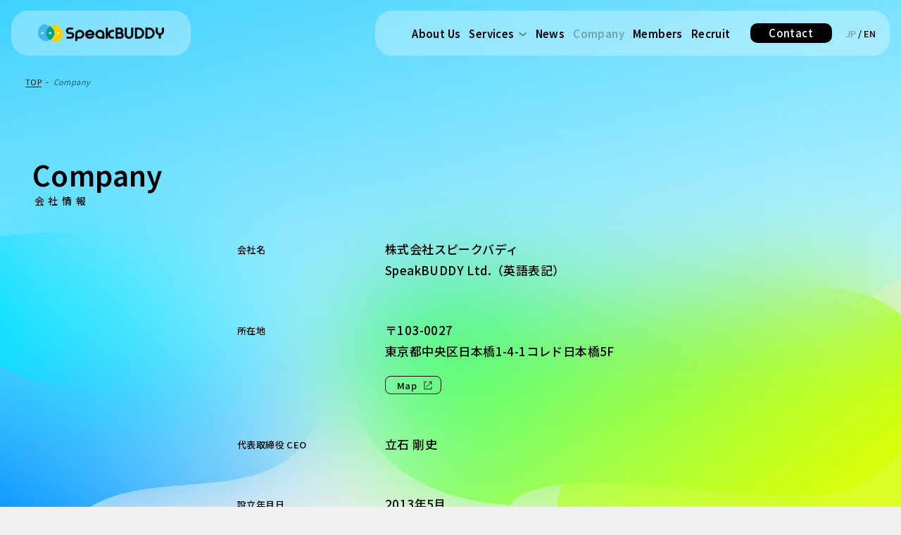

--- FILE ---
content_type: text/html; charset=utf-8
request_url: https://www.speakbuddy.com/company
body_size: 6607
content:
<!DOCTYPE html><html lang="ja"><head><meta charSet="utf-8"/><meta name="viewport" content="width=device-width, initial-scale=1"/><link rel="preload" href="/_next/static/media/f2dba9fbcf2f771b-s.p.woff2" as="font" crossorigin="" type="font/woff2"/><link rel="preload" as="image" href="/images/common/sp_menu_line1.svg"/><link rel="preload" as="image" href="/images/common/sp_menu_line2.svg"/><link rel="preload" as="image" href="/images/common/icon/wantedly.svg"/><link rel="preload" as="image" href="/images/common/icon/youtube.svg"/><link rel="preload" as="image" href="/images/common/icon/x.svg"/><link rel="preload" as="image" href="/images/common/icon/note.svg"/><link rel="stylesheet" href="/_next/static/css/58f0638dcc974072.css" crossorigin="" data-precedence="next"/><link rel="stylesheet" href="/_next/static/css/c7192140ada944f0.css" crossorigin="" data-precedence="next"/><link rel="preload" as="script" fetchPriority="low" href="/_next/static/chunks/webpack-f54e226cbb7887fa.js" crossorigin=""/><script src="/_next/static/chunks/fd9d1056-95038fda2d2c7e8c.js" async="" crossorigin=""></script><script src="/_next/static/chunks/2472-fc1eb6c6879bb90a.js" async="" crossorigin=""></script><script src="/_next/static/chunks/main-app-eabf6ceaa8888f8a.js" async="" crossorigin=""></script><script src="/_next/static/chunks/app/layout-f53267c0c28bb913.js" async=""></script><script src="/_next/static/chunks/6982-2dbd1e8648d9ca24.js" async=""></script><script src="/_next/static/chunks/4497-72bf495c67ae159b.js" async=""></script><script src="/_next/static/chunks/5186-59c618c625fb3e11.js" async=""></script><script src="/_next/static/chunks/app/not-found-9fe94adb0dece9e3.js" async=""></script><script src="/_next/static/chunks/app/company/page-f5eba31ed183b38c.js" async=""></script><link rel="preload" href="https://www.googletagmanager.com/gtm.js?id=GTM-W5G5RM6" as="script"/><title>企業情報 | 株式会社スピークバディ（SpeakBUDDY）コーポレートサイト</title><meta name="description" content="株式会社スピークバディの会社概要。所在地や設立年月日、事業内容などを掲載しています。"/><link rel="canonical" href="https://www.speakbuddy.com/company"/><link rel="alternate" hrefLang="ja" href="https://www.speakbuddy.com/company"/><link rel="alternate" hrefLang="en" href="https://www.speakbuddy.com/en/company"/><link rel="alternate" hrefLang="x-default" href="https://www.speakbuddy.com/company"/><meta property="og:title" content="企業情報 | 株式会社スピークバディ（SpeakBUDDY）コーポレートサイト"/><meta property="og:description" content="株式会社スピークバディの会社概要。所在地や設立年月日、事業内容などを掲載しています。"/><meta property="og:site_name" content="SpeakBUDDY（スピークバディ）"/><meta property="og:image" content="https://www.speakbuddy.com/ogp.jpg"/><meta property="og:type" content="article"/><meta name="twitter:card" content="summary_large_image"/><meta name="twitter:title" content="企業情報 | 株式会社スピークバディ（SpeakBUDDY）コーポレートサイト"/><meta name="twitter:description" content="株式会社スピークバディの会社概要。所在地や設立年月日、事業内容などを掲載しています。"/><meta name="twitter:image" content="https://www.speakbuddy.com/ogp.jpg"/><meta name="next-size-adjust"/><link rel="icon" href="/favicon.ico" sizes="any"/><link rel="icon" href="/icon.svg" type="image/svg+xml"/><link rel="apple-touch-icon" href="/apple-touch-icon.png"/><link rel="manifest" href="/manifest.webmanifest" crossorigin="use-credentials"/><script src="/_next/static/chunks/polyfills-c67a75d1b6f99dc8.js" crossorigin="" noModule=""></script></head><body class="__variable_e85424"><header class="pointer-events-auto fixed left-0 top-0 z-100 w-full md:top-15"><div class="mx-auto flex h-70 items-center px-10 pt-10 leading-10 md:h-64 md:justify-between md:px-16 md:pt-0"><a class="bg-glass-header relative z-2 flex h-full w-200 items-center justify-center rounded-24 md:w-255 " href="/"><picture class="block w-165 md:w-179"><source srcSet="/images/common/logo.avif" type="image/avif"/><img src="/images/common/logo.webp" alt="SpeakBUDDY"/></picture></a><div class="text-15 font-medium tracking-[-0.01em] md:text-13 relative z-2 ml-auto md:hidden "><span class="text-[#3A3A3A] opacity-40">JP</span><span class="mx-3">/</span><a href="/en/company">EN</a></div><button class="relative z-2 ml-20 flex h-50 w-50 items-center justify-center rounded-1/2 bg-black p-10 md:hidden"><span class="absolute -left-5 -top-5 block h-60 w-60 rounded-1/2 bg-white opacity-20"></span><span class="relative w-24"><img class="block w-full" src="/images/common/sp_menu_line1.svg" alt="" style="transform:none"/><img src="/images/common/sp_menu_line2.svg" alt="" class="absolute left-3 top-0 block w-18" style="transform:scale(0) translateZ(0)"/></span></button><div class="bg-glass-header absolute left-0 top-0 h-100dvh w-full overflow-auto overscroll-contain" style="opacity:0;pointer-events:none"><div class="min-h-[calc(100dvh_+_1px)] px-42 pb-42 pt-162"><nav><ul><li class="translate-x-200 [&amp;+li]:mt-34" style="opacity:0;transform:translateX(50px) translateZ(0)"><a class="text-21 font-semibold " href="/about">About Us</a></li><li class="translate-x-200 [&amp;+li]:mt-34" style="opacity:0;transform:translateX(50px) translateZ(0)"><p class="text-21 font-semibold">Services</p><ul class="mt-20 pl-15"><li class="whitespace-nowrap [&amp;+li]:mt-16"><a href="https://app.speakbuddy.me/" target="_blank" rel="noreferrer noopener" class="text-14 font-semibold">AI英会話</a></li><li class="whitespace-nowrap [&amp;+li]:mt-16"><a href="https://speakbuddy-personalcoaching.com/" target="_blank" rel="noreferrer noopener" class="text-14 font-semibold">英語コーチング</a></li><li class="whitespace-nowrap [&amp;+li]:mt-16"><a href="https://qa.speakbuddy.jp/?utm_source=speakbuddy.jp&amp;utm_medium=referral&amp;utm_campaign=fromcorp" target="_blank" rel="noreferrer noopener" class="text-14 font-semibold">英語学習Q&amp;A</a></li></ul></li><li class="translate-x-200 [&amp;+li]:mt-34" style="opacity:0;transform:translateX(50px) translateZ(0)"><a class="text-21 font-semibold " href="/archives/news">News</a></li><li class="translate-x-200 [&amp;+li]:mt-34" style="opacity:0;transform:translateX(50px) translateZ(0)"><a class="text-21 font-semibold opacity-30" href="/company">Company</a></li><li class="translate-x-200 [&amp;+li]:mt-34" style="opacity:0;transform:translateX(50px) translateZ(0)"><a class="text-21 font-semibold " href="/members">Members</a></li><li class="translate-x-200 [&amp;+li]:mt-34" style="opacity:0;transform:translateX(50px) translateZ(0)"><a class="text-21 font-semibold " href="/recruit">Recruit</a></li><li class="mt-42" style="opacity:0;transform:translateX(50px) translateZ(0)"><a class="flex h-40 w-186 items-center justify-center rounded-10 bg-black pb-2 text-16 font-semibold leading-10 text-white" href="/contact">Contact</a></li></ul></nav><ul class="mt-90 flex gap-25"><li class="w-90"><a href="https://app.speakbuddy.me/" target="_blank" rel="noreferrer noopener"><picture><source srcSet="/images/common/service/logo_app.avif" type="image/avif"/><img src="/images/common/service/logo_app.webp" alt="AI英会話 スピークバディ"/></picture></a></li><li class="w-90"><a href="https://speakbuddy-personalcoaching.com/" target="_blank" rel="noreferrer noopener"><picture><source srcSet="/images/common/service/logo_coaching.avif" type="image/avif"/><img src="/images/common/service/logo_coaching.webp" alt="コーチバディ 英語コーチング"/></picture></a></li><li class="w-90"><a href="https://qa.speakbuddy.jp/?utm_source=speakbuddy.jp&amp;utm_medium=referral&amp;utm_campaign=fromcorp" target="_blank" rel="noreferrer noopener"><picture><source srcSet="/images/common/service/logo_qa.avif" type="image/avif"/><img src="/images/common/service/logo_qa.webp" alt="スピークバディ 英語学習Q&amp;A"/></picture></a></li></ul></div></div></div></header><div class="absolute left-0 top-100 z-2 line-clamp-1 w-full px-24 text-12 leading-15 md:top-108 md:px-36 md:text-11"><a class="hover-line-out" href="/">TOP</a><span class="mx-8 md:mx-6">-</span><span class="italic opacity-60">Company</span></div><main class="subpage-wrap"><div class="subpage-wrap-inner px-8 md:px-40"><div style="opacity:0"><section class="max-contents-sub px-16 md:px-0"><h1 class="text-40 font-semibold leading-14 -translate-x-3 ">Company<span class="block text-12 font-medium tracking-[0.42em] md:text-14 ml-[0.25rem]">会社情報</span></h1><div class="ml-auto mt-44 font-medium leading-18 md:w-894 [&amp;_dd]:mt-15 [&amp;_dd]:text-15 md:[&amp;_dd]:mt-0 md:[&amp;_dd]:w-[calc(100%_-_21rem)] md:[&amp;_dd]:text-17 [&amp;_dt]:text-12 md:[&amp;_dt]:mt-4 md:[&amp;_dt]:w-210 md:[&amp;_dt]:text-13 [&amp;_p+p]:mt-14 md:[&amp;_p+p]:mt-20"><dl class="md:flex [&amp;+dl]:mt-50 md:[&amp;+dl]:mt-55"><dt>会社名</dt><dd class="[&amp;_a]:hover-line-out "><p>株式会社スピークバディ<br>SpeakBUDDY Ltd.（英語表記）</p></dd></dl><dl class="md:flex [&amp;+dl]:mt-50 md:[&amp;+dl]:mt-55"><dt>所在地</dt><dd><div><p>〒103-0027<br>東京都中央区日本橋1-4-1コレド日本橋5F<br></p></div><a href="https://maps.app.goo.gl/4ShvZtUKNC6L5bodA" target="_blank" rel="noreferrer noopener" class="group mt-20 inline-flex h-26 w-80 items-center justify-center rounded-8 border border-black pl-4 text-13 font-medium leading-10 transition-btn duration-300 ease-easeOutCubic hover:bg-black hover:text-white">Map<svg fill="none" viewBox="0 0 14 14" stroke="#fff" xmlns="http://www.w3.org/2000/svg" class="ml-6 mt-2 h-auto w-12 stroke-black transition-svg duration-300 group-hover:stroke-white md:ml-10"><g><path d="m4.64519.572754h-3.64519v12.000046h11.7768v-3.50005" stroke-linecap="round"></path><path d="m8.8512.572754h3.9256v3.999996" stroke-linecap="round"></path><path d="m0-.5h11.8889" transform="matrix(.700437 -.713714 .700437 .713714 4.67261 9.57275)"></path></g></svg></a></dd></dl><dl class="md:flex [&amp;+dl]:mt-50 md:[&amp;+dl]:mt-55"><dt>代表取締役 CEO</dt><dd class="[&amp;_a]:hover-line-out "><p>立石 剛史</p></dd></dl><dl class="md:flex [&amp;+dl]:mt-50 md:[&amp;+dl]:mt-55"><dt>設立年月日</dt><dd class="[&amp;_a]:hover-line-out "><p>2013年5月</p></dd></dl><dl class="md:flex [&amp;+dl]:mt-50 md:[&amp;+dl]:mt-55"><dt>事業内容</dt><dd class="[&amp;_a]:hover-line-out "><p>AI英会話アプリ「スピークバディ」の企画・開発・運営</p><p>オンライン英語コーチング「コーチバディ」の企画・運営</p><p>英語学習者の悩みにプロの英語コーチが回答するQ&amp;Aメディア「スピークバディ 英語学習Q&amp;A」の運営</p><p>AI英会話「スピークバディ」および「コーチバディ」の法人向け提供</p></dd></dl></div></section><div class="flex flex-col-reverse gap-10 md:flex-row md:justify-center md:gap-18 mt-120 md:mt-214"><a class="hover-btn-wrap bg-glass mx-auto flex h-168 w-full max-w-600 items-center justify-center overflow-hidden rounded-6 px-22 shadow-[0_0_114px_0_rgba(255,255,255,0.75)_inset] md:mx-0 md:h-210 md:w-552 md:max-w-none md:px-0" href="/about"><div class="hover-img w-98"><picture><source srcSet="/images/link/about.avif" type="image/avif"/><img src="/images/link/about.webp" alt=""/></picture></div><div class="ml-65 md:ml-0 md:flex md:items-center"><p class="text-30 font-semibold leading-13 md:ml-60 md:text-32 md:leading-15">About Us<span class="block text-12 font-medium tracking-[0.2em] md:text-13">わたしたちについて</span></p><div class="hover-btn mt-12 flex h-40 w-160 items-center justify-center rounded-40 bg-black text-14 font-medium text-white md:ml-35 md:mt-0 md:w-130">View More</div></div></a><a class="hover-btn-wrap bg-glass mx-auto flex h-168 w-full max-w-600 items-center justify-center overflow-hidden rounded-6 px-22 shadow-[0_0_114px_0_rgba(255,255,255,0.75)_inset] md:mx-0 md:h-210 md:w-552 md:max-w-none md:px-0" href="/members"><div class="hover-img w-98"><picture><source srcSet="/images/link/members.avif" type="image/avif"/><img src="/images/link/members.webp" alt=""/></picture></div><div class="ml-65 md:ml-0 md:flex md:items-center"><p class="text-30 font-semibold leading-13 md:ml-60 md:text-32 md:leading-15">Members<span class="block text-12 font-medium tracking-[0.2em] md:text-13">メンバー紹介</span></p><div class="hover-btn mt-12 flex h-40 w-160 items-center justify-center rounded-40 bg-black text-14 font-medium text-white md:ml-35 md:mt-0 md:w-130">View More</div></div></a></div></div></div></main><footer class="bg-footerSp bg-cover bg-center bg-no-repeat md:bg-footer"><div class="bg-glass-footer px-26spvw pb-40 pt-60 md:flex md:items-start md:justify-between md:px-90pcvw md:pb-80 md:pt-78"><div class="w-full md:w-269"><a class="block w-230 md:w-full" href="/"><picture><source srcSet="/images/common/logo.avif" type="image/avif"/><img src="/images/common/logo.webp" alt="SpeakBUDDY"/></picture></a><ul class="mt-35 flex items-center gap-38 md:mt-100 md:gap-15"><li class="w-90 md:w-78"><a href="https://app.speakbuddy.me/" target="_blank" rel="noreferrer noopener" class="block transition-opacity duration-300 ease-easeOutCubic hover:opacity-40"><picture><source srcSet="/images/common/service/logo_app.avif" type="image/avif"/><img src="/images/common/service/logo_app.webp" alt="AI英会話 スピークバディ"/></picture></a></li><li class="w-90 md:w-78"><a href="https://speakbuddy-personalcoaching.com/" target="_blank" rel="noreferrer noopener" class="block transition-opacity duration-300 ease-easeOutCubic hover:opacity-40"><picture><source srcSet="/images/common/service/logo_coaching.avif" type="image/avif"/><img src="/images/common/service/logo_coaching.webp" alt="コーチバディ 英語コーチング"/></picture></a></li><li class="w-90 md:w-78"><a href="https://qa.speakbuddy.jp/?utm_source=speakbuddy.jp&amp;utm_medium=referral&amp;utm_campaign=fromcorp" target="_blank" rel="noreferrer noopener" class="block transition-opacity duration-300 ease-easeOutCubic hover:opacity-40"><picture><source srcSet="/images/common/service/logo_qa.avif" type="image/avif"/><img src="/images/common/service/logo_qa.webp" alt="スピークバディ 英語学習Q&amp;A"/></picture></a></li></ul></div><div class="mt-75 md:mt-0 md:w-max"><ul class="flex flex-wrap items-center md:flex-nowrap gap-y-20 sm:gap-x-30 md:gap-26"><li class="md:w-auto w-[40%] sm:w-auto"><a class="hover-text whitespace-nowrap text-19 font-semibold md:text-14" href="/about">About Us</a></li><li class="md:w-auto w-[30%] sm:w-auto"><a class="hover-text whitespace-nowrap text-19 font-semibold md:text-14" href="/archives/news">News</a></li><li class="md:w-auto w-[30%] text-right sm:w-auto sm:text-left"><a class="hover-text whitespace-nowrap text-19 font-semibold md:text-14 opacity-30" href="/company">Company</a></li><li class="md:w-auto w-[40%] sm:w-auto"><a class="hover-text whitespace-nowrap text-19 font-semibold md:text-14" href="/members">Members</a></li><li class="md:w-auto w-[30%] sm:w-auto"><a class="hover-text whitespace-nowrap text-19 font-semibold md:text-14" href="/recruit">Recruit</a></li><li class="mt-40 w-full md:mt-0 md:w-auto"><a class="hover-btn flex h-34 items-center justify-center rounded-10 bg-black pb-2 text-16 font-medium leading-10 text-white md:h-28 md:w-116 md:text-14" href="/contact">Contact</a></li></ul><div class="mt-38 flex items-end justify-between md:mt-72 md:block"><ul class="flex w-110 flex-wrap items-center gap-18 md:w-full md:justify-end md:gap-30"><li class="shrink-0 mr-[100%] md:mr-0"><a href="https://www.wantedly.com/companies/speakbuddy" target="_blank" rel="noreferrer noopener" class="block transition-opacity duration-300 ease-easeOutCubic hover:opacity-40"><img src="/images/common/icon/wantedly.svg" alt="wantedly" class="h-auto w-23"/></a></li><li class="shrink-0 "><a href="https://www.youtube.com/channel/UCv9F_4F_5wFvzGGTx9bdJgQ" target="_blank" rel="noreferrer noopener" class="block transition-opacity duration-300 ease-easeOutCubic hover:opacity-40"><img src="/images/common/icon/youtube.svg" alt="youtube" class="h-auto w-23"/></a></li><li class="shrink-0 "><a href="https://twitter.com/SpeakBUDDY_Ltd" target="_blank" rel="noreferrer noopener" class="block transition-opacity duration-300 ease-easeOutCubic hover:opacity-40"><img src="/images/common/icon/x.svg" alt="x" class="h-auto w-23"/></a></li><li class="shrink-0 "><a href="https://note.com/speakbuddy/" target="_blank" rel="noreferrer noopener" class="block transition-opacity duration-300 ease-easeOutCubic hover:opacity-40"><img src="/images/common/icon/note.svg" alt="note" class="h-auto w-23"/></a></li></ul><div class="mt-28 text-right md:mt-25 md:flex md:items-center md:justify-between md:pl-12 md:text-left"><div class="text-15 font-medium tracking-[-0.01em] md:text-13 "><span class="text-[#3A3A3A] opacity-40">JP</span><span class="mx-3">/</span><a href="/en/company">EN</a></div><ul class="mt-25 md:mt-0 md:flex md:items-baseline md:justify-between md:gap-20"><li class="text-11 [&amp;+li]:mt-10 md:[&amp;+li]:mt-0"><a href="https://app.speakbuddy.me/privacy_policy" target="_blank" rel="noreferrer noopener" class="hover-line-in">Privacy Policy</a></li><li class="text-11 [&amp;+li]:mt-10 md:[&amp;+li]:mt-0"><a href="https://app.speakbuddy.me/tos" target="_blank" rel="noreferrer noopener" class="hover-line-in">利用規約</a></li></ul><small class="mt-16 inline-block text-11 md:mt-0">© <!-- -->2026<!-- --> SpeakBUDDY Ltd.</small></div></div></div></div></footer><script src="/_next/static/chunks/webpack-f54e226cbb7887fa.js" crossorigin="" async=""></script><script>(self.__next_f=self.__next_f||[]).push([0]);self.__next_f.push([2,null])</script><script>self.__next_f.push([1,"1:HL[\"/_next/static/css/58f0638dcc974072.css\",\"style\",{\"crossOrigin\":\"\"}]\n0:\"$L2\"\n"])</script><script>self.__next_f.push([1,"3:HL[\"/_next/static/media/f2dba9fbcf2f771b-s.p.woff2\",\"font\",{\"crossOrigin\":\"\",\"type\":\"font/woff2\"}]\n4:HL[\"/_next/static/css/c7192140ada944f0.css\",\"style\",{\"crossOrigin\":\"\"}]\n"])</script><script>self.__next_f.push([1,"5:I[3728,[],\"\"]\n7:I[9928,[],\"\"]\n8:I[311,[\"3185\",\"static/chunks/app/layout-f53267c0c28bb913.js\"],\"MyProvider\"]\n9:I[6954,[],\"\"]\na:I[7264,[],\"\"]\nb:I[3619,[\"6982\",\"static/chunks/6982-2dbd1e8648d9ca24.js\",\"4497\",\"static/chunks/4497-72bf495c67ae159b.js\",\"5186\",\"static/chunks/5186-59c618c625fb3e11.js\",\"9160\",\"static/chunks/app/not-found-9fe94adb0dece9e3.js\"],\"\"]\n"])</script><script>self.__next_f.push([1,"2:[[[\"$\",\"link\",\"0\",{\"rel\":\"stylesheet\",\"href\":\"/_next/static/css/58f0638dcc974072.css\",\"precedence\":\"next\",\"crossOrigin\":\"\"}]],[\"$\",\"$L5\",null,{\"buildId\":\"ajY1l3o8WGdQce8wVEaxB\",\"assetPrefix\":\"\",\"initialCanonicalUrl\":\"/company\",\"initialTree\":[\"\",{\"children\":[\"company\",{\"children\":[\"__PAGE__\",{}]}]},\"$undefined\",\"$undefined\",true],\"initialHead\":[false,\"$L6\"],\"globalErrorComponent\":\"$7\",\"children\":[null,[\"$\",\"$L8\",null,{\"children\":[\"$\",\"$L9\",null,{\"parallelRouterKey\":\"children\",\"segmentPath\":[\"children\"],\"loading\":\"$undefined\",\"loadingStyles\":\"$undefined\",\"loadingScripts\":\"$undefined\",\"hasLoading\":false,\"error\":\"$undefined\",\"errorStyles\":\"$undefined\",\"errorScripts\":\"$undefined\",\"template\":[\"$\",\"$La\",null,{}],\"templateStyles\":\"$undefined\",\"templateScripts\":\"$undefined\",\"notFound\":[\"$\",\"$Lb\",null,{}],\"notFoundStyles\":[[\"$\",\"link\",\"0\",{\"rel\":\"stylesheet\",\"href\":\"/_next/static/css/c7192140ada944f0.css\",\"precedence\":\"next\",\"crossOrigin\":\"\"}]],\"childProp\":{\"current\":[\"$\",\"$L9\",null,{\"parallelRouterKey\":\"children\",\"segmentPath\":[\"children\",\"company\",\"children\"],\"loading\":\"$undefined\",\"loadingStyles\":\"$undefined\",\"loadingScripts\":\"$undefined\",\"hasLoading\":false,\"error\":\"$undefined\",\"errorStyles\":\"$undefined\",\"errorScripts\":\"$undefined\",\"template\":[\"$\",\"$La\",null,{}],\"templateStyles\":\"$undefined\",\"templateScripts\":\"$undefined\",\"notFound\":\"$undefined\",\"notFoundStyles\":\"$undefined\",\"childProp\":{\"current\":[\"$Lc\",\"$Ld\",null],\"segment\":\"__PAGE__\"},\"styles\":[[\"$\",\"link\",\"0\",{\"rel\":\"stylesheet\",\"href\":\"/_next/static/css/c7192140ada944f0.css\",\"precedence\":\"next\",\"crossOrigin\":\"\"}]]}],\"segment\":\"company\"},\"styles\":null}]}],null]}]]\n"])</script><script>self.__next_f.push([1,"6:[[\"$\",\"meta\",\"0\",{\"name\":\"viewport\",\"content\":\"width=device-width, initial-scale=1\"}],[\"$\",\"meta\",\"1\",{\"charSet\":\"utf-8\"}],[\"$\",\"title\",\"2\",{\"children\":\"企業情報 | 株式会社スピークバディ（SpeakBUDDY）コーポレートサイト\"}],[\"$\",\"meta\",\"3\",{\"name\":\"description\",\"content\":\"株式会社スピークバディの会社概要。所在地や設立年月日、事業内容などを掲載しています。\"}],[\"$\",\"link\",\"4\",{\"rel\":\"canonical\",\"href\":\"https://www.speakbuddy.com/company\"}],[\"$\",\"link\",\"5\",{\"rel\":\"alternate\",\"hrefLang\":\"ja\",\"href\":\"https://www.speakbuddy.com/company\"}],[\"$\",\"link\",\"6\",{\"rel\":\"alternate\",\"hrefLang\":\"en\",\"href\":\"https://www.speakbuddy.com/en/company\"}],[\"$\",\"link\",\"7\",{\"rel\":\"alternate\",\"hrefLang\":\"x-default\",\"href\":\"https://www.speakbuddy.com/company\"}],[\"$\",\"meta\",\"8\",{\"property\":\"og:title\",\"content\":\"企業情報 | 株式会社スピークバディ（SpeakBUDDY）コーポレートサイト\"}],[\"$\",\"meta\",\"9\",{\"property\":\"og:description\",\"content\":\"株式会社スピークバディの会社概要。所在地や設立年月日、事業内容などを掲載しています。\"}],[\"$\",\"meta\",\"10\",{\"property\":\"og:site_name\",\"content\":\"SpeakBUDDY（スピークバディ）\"}],[\"$\",\"meta\",\"11\",{\"property\":\"og:image\",\"content\":\"https://www.speakbuddy.com/ogp.jpg\"}],[\"$\",\"meta\",\"12\",{\"property\":\"og:type\",\"content\":\"article\"}],[\"$\",\"meta\",\"13\",{\"name\":\"twitter:card\",\"content\":\"summary_large_image\"}],[\"$\",\"meta\",\"14\",{\"name\":\"twitter:title\",\"content\":\"企業情報 | 株式会社スピークバディ（SpeakBUDDY）コーポレートサイト\"}],[\"$\",\"meta\",\"15\",{\"name\":\"twitter:description\",\"content\":\"株式会社スピークバディの会社概要。所在地や設立年月日、事業内容などを掲載しています。\"}],[\"$\",\"meta\",\"16\",{\"name\":\"twitter:image\",\"content\":\"https://www.speakbuddy.com/ogp.jpg\"}],[\"$\",\"meta\",\"17\",{\"name\":\"next-size-adjust\"}]]\n"])</script><script>self.__next_f.push([1,"c:null\n"])</script><script>self.__next_f.push([1,"e:I[1733,[\"6982\",\"static/chunks/6982-2dbd1e8648d9ca24.js\",\"4497\",\"static/chunks/4497-72bf495c67ae159b.js\",\"5186\",\"static/chunks/5186-59c618c625fb3e11.js\",\"6020\",\"static/chunks/app/company/page-f5eba31ed183b38c.js\"],\"Header\"]\nf:I[8326,[\"6982\",\"static/chunks/6982-2dbd1e8648d9ca24.js\",\"4497\",\"static/chunks/4497-72bf495c67ae159b.js\",\"5186\",\"static/chunks/5186-59c618c625fb3e11.js\",\"6020\",\"static/chunks/app/company/page-f5eba31ed183b38c.js\"],\"\"]\n10:I[8486,[\"6982\",\"static/chunks/6982-2dbd1e8648d9ca24.js\",\"4497\",\"s"])</script><script>self.__next_f.push([1,"tatic/chunks/4497-72bf495c67ae159b.js\",\"5186\",\"static/chunks/5186-59c618c625fb3e11.js\",\"6020\",\"static/chunks/app/company/page-f5eba31ed183b38c.js\"],\"Wrapper\"]\n11:I[7610,[\"6982\",\"static/chunks/6982-2dbd1e8648d9ca24.js\",\"4497\",\"static/chunks/4497-72bf495c67ae159b.js\",\"5186\",\"static/chunks/5186-59c618c625fb3e11.js\",\"6020\",\"static/chunks/app/company/page-f5eba31ed183b38c.js\"],\"Footer\"]\n12:I[6927,[\"6982\",\"static/chunks/6982-2dbd1e8648d9ca24.js\",\"4497\",\"static/chunks/4497-72bf495c67ae159b.js\",\"5186\",\"static/chunk"])</script><script>self.__next_f.push([1,"s/5186-59c618c625fb3e11.js\",\"6020\",\"static/chunks/app/company/page-f5eba31ed183b38c.js\"],\"GoogleTagManager\"]\n"])</script><script>self.__next_f.push([1,"d:[\"$\",\"html\",null,{\"lang\":\"ja\",\"children\":[[\"$\",\"head\",null,{\"children\":[[\"$\",\"link\",null,{\"rel\":\"icon\",\"href\":\"/favicon.ico\",\"sizes\":\"any\"}],[\"$\",\"link\",null,{\"rel\":\"icon\",\"href\":\"/icon.svg\",\"type\":\"image/svg+xml\"}],[\"$\",\"link\",null,{\"rel\":\"apple-touch-icon\",\"href\":\"/apple-touch-icon.png\"}],[\"$\",\"link\",null,{\"rel\":\"manifest\",\"href\":\"/manifest.webmanifest\",\"crossOrigin\":\"use-credentials\"}]]}],[\"$\",\"body\",null,{\"className\":\"__variable_e85424\",\"children\":[[\"$\",\"$Le\",null,{\"locale\":\"ja\",\"currentPage\":\"/company\"}],[[[\"$\",\"div\",null,{\"className\":\"absolute left-0 top-100 z-2 line-clamp-1 w-full px-24 text-12 leading-15 md:top-108 md:px-36 md:text-11\",\"children\":[[\"$\",\"$Lf\",null,{\"href\":\"/\",\"className\":\"hover-line-out\",\"children\":\"TOP\"}],[[[\"$\",\"span\",null,{\"className\":\"mx-8 md:mx-6\",\"children\":\"-\"}],[\"$\",\"span\",null,{\"className\":\"italic opacity-60\",\"children\":\"Company\"}]]]]}],[\"$\",\"main\",null,{\"className\":\"subpage-wrap\",\"children\":[\"$\",\"div\",null,{\"className\":\"subpage-wrap-inner px-8 md:px-40\",\"children\":[\"$\",\"$L10\",null,{\"children\":[[\"$\",\"section\",null,{\"className\":\"max-contents-sub px-16 md:px-0\",\"children\":[[\"$\",\"h1\",null,{\"className\":\"text-40 font-semibold leading-14 -translate-x-3 \",\"children\":[\"Company\",[\"$\",\"span\",null,{\"className\":\"block text-12 font-medium tracking-[0.42em] md:text-14 ml-[0.25rem]\",\"children\":\"会社情報\"}]]}],[\"$\",\"div\",null,{\"className\":\"ml-auto mt-44 font-medium leading-18 md:w-894 [\u0026_dd]:mt-15 [\u0026_dd]:text-15 md:[\u0026_dd]:mt-0 md:[\u0026_dd]:w-[calc(100%_-_21rem)] md:[\u0026_dd]:text-17 [\u0026_dt]:text-12 md:[\u0026_dt]:mt-4 md:[\u0026_dt]:w-210 md:[\u0026_dt]:text-13 [\u0026_p+p]:mt-14 md:[\u0026_p+p]:mt-20\",\"children\":[[\"$\",\"dl\",\"65c1f55fb1ae21b9148a93db\",{\"className\":\"md:flex [\u0026+dl]:mt-50 md:[\u0026+dl]:mt-55\",\"children\":[[\"$\",\"dt\",null,{\"children\":\"会社名\"}],[\"$\",\"dd\",null,{\"className\":\"[\u0026_a]:hover-line-out \",\"dangerouslySetInnerHTML\":{\"__html\":\"\u003cp\u003e株式会社スピークバディ\u003cbr\u003eSpeakBUDDY Ltd.（英語表記）\u003c/p\u003e\"}}]]}],[\"$\",\"dl\",\"65c1f579b1ae21b9148a943f\",{\"className\":\"md:flex [\u0026+dl]:mt-50 md:[\u0026+dl]:mt-55\",\"children\":[[\"$\",\"dt\",null,{\"children\":\"所在地\"}],[\"$\",\"dd\",null,{\"children\":[[\"$\",\"div\",null,{\"dangerouslySetInnerHTML\":{\"__html\":\"\u003cp\u003e〒103-0027\u003cbr\u003e東京都中央区日本橋1-4-1コレド日本橋5F\u003cbr\u003e\u003c/p\u003e\"}}],[\"$\",\"a\",null,{\"href\":\"https://maps.app.goo.gl/4ShvZtUKNC6L5bodA\",\"target\":\"_blank\",\"rel\":\"noreferrer noopener\",\"className\":\"group mt-20 inline-flex h-26 w-80 items-center justify-center rounded-8 border border-black pl-4 text-13 font-medium leading-10 transition-btn duration-300 ease-easeOutCubic hover:bg-black hover:text-white\",\"children\":[\"Map\",[\"$\",\"svg\",null,{\"fill\":\"none\",\"viewBox\":\"0 0 14 14\",\"stroke\":\"#fff\",\"xmlns\":\"http://www.w3.org/2000/svg\",\"className\":\"ml-6 mt-2 h-auto w-12 stroke-black transition-svg duration-300 group-hover:stroke-white md:ml-10\",\"children\":[\"$\",\"g\",null,{\"children\":[[\"$\",\"path\",null,{\"d\":\"m4.64519.572754h-3.64519v12.000046h11.7768v-3.50005\",\"strokeLinecap\":\"round\"}],[\"$\",\"path\",null,{\"d\":\"m8.8512.572754h3.9256v3.999996\",\"strokeLinecap\":\"round\"}],[\"$\",\"path\",null,{\"d\":\"m0-.5h11.8889\",\"transform\":\"matrix(.700437 -.713714 .700437 .713714 4.67261 9.57275)\"}]]}]}]]}]]}]]}],[\"$\",\"dl\",\"65c1f5a4b1ae21b9148a94db\",{\"className\":\"md:flex [\u0026+dl]:mt-50 md:[\u0026+dl]:mt-55\",\"children\":[[\"$\",\"dt\",null,{\"children\":\"代表取締役 CEO\"}],[\"$\",\"dd\",null,{\"className\":\"[\u0026_a]:hover-line-out \",\"dangerouslySetInnerHTML\":{\"__html\":\"\u003cp\u003e立石 剛史\u003c/p\u003e\"}}]]}],[\"$\",\"dl\",\"65c1f5b7b1ae21b9148a9548\",{\"className\":\"md:flex [\u0026+dl]:mt-50 md:[\u0026+dl]:mt-55\",\"children\":[[\"$\",\"dt\",null,{\"children\":\"設立年月日\"}],[\"$\",\"dd\",null,{\"className\":\"[\u0026_a]:hover-line-out \",\"dangerouslySetInnerHTML\":{\"__html\":\"\u003cp\u003e2013年5月\u003c/p\u003e\"}}]]}],[\"$\",\"dl\",\"65c1f5bdb1ae21b9148a95ca\",{\"className\":\"md:flex [\u0026+dl]:mt-50 md:[\u0026+dl]:mt-55\",\"children\":[[\"$\",\"dt\",null,{\"children\":\"事業内容\"}],[\"$\",\"dd\",null,{\"className\":\"[\u0026_a]:hover-line-out \",\"dangerouslySetInnerHTML\":{\"__html\":\"\u003cp\u003eAI英会話アプリ「スピークバディ」の企画・開発・運営\u003c/p\u003e\u003cp\u003eオンライン英語コーチング「コーチバディ」の企画・運営\u003c/p\u003e\u003cp\u003e英語学習者の悩みにプロの英語コーチが回答するQ\u0026amp;Aメディア「スピークバディ 英語学習Q\u0026amp;A」の運営\u003c/p\u003e\u003cp\u003eAI英会話「スピークバディ」および「コーチバディ」の法人向け提供\u003c/p\u003e\"}}]]}]]}]]}],[\"$\",\"div\",null,{\"className\":\"flex flex-col-reverse gap-10 md:flex-row md:justify-center md:gap-18 mt-120 md:mt-214\",\"children\":[[\"$\",\"$Lf\",\"about\",{\"href\":\"/about\",\"className\":\"hover-btn-wrap bg-glass mx-auto flex h-168 w-full max-w-600 items-center justify-center overflow-hidden rounded-6 px-22 shadow-[0_0_114px_0_rgba(255,255,255,0.75)_inset] md:mx-0 md:h-210 md:w-552 md:max-w-none md:px-0\",\"children\":[[\"$\",\"div\",null,{\"className\":\"hover-img w-98\",\"children\":[\"$\",\"picture\",null,{\"children\":[[\"$\",\"source\",null,{\"srcSet\":\"/images/link/about.avif\",\"type\":\"image/avif\"}],[\"$\",\"img\",null,{\"src\":\"/images/link/about.webp\",\"alt\":\"\"}]]}]}],[\"$\",\"div\",null,{\"className\":\"ml-65 md:ml-0 md:flex md:items-center\",\"children\":[[\"$\",\"p\",null,{\"className\":\"text-30 font-semibold leading-13 md:ml-60 md:text-32 md:leading-15\",\"children\":[\"About Us\",[\"$\",\"span\",null,{\"className\":\"block text-12 font-medium tracking-[0.2em] md:text-13\",\"children\":\"わたしたちについて\"}]]}],[\"$\",\"div\",null,{\"className\":\"hover-btn mt-12 flex h-40 w-160 items-center justify-center rounded-40 bg-black text-14 font-medium text-white md:ml-35 md:mt-0 md:w-130\",\"children\":\"View More\"}]]}]]}],[\"$\",\"$Lf\",\"members\",{\"href\":\"/members\",\"className\":\"hover-btn-wrap bg-glass mx-auto flex h-168 w-full max-w-600 items-center justify-center overflow-hidden rounded-6 px-22 shadow-[0_0_114px_0_rgba(255,255,255,0.75)_inset] md:mx-0 md:h-210 md:w-552 md:max-w-none md:px-0\",\"children\":[[\"$\",\"div\",null,{\"className\":\"hover-img w-98\",\"children\":[\"$\",\"picture\",null,{\"children\":[[\"$\",\"source\",null,{\"srcSet\":\"/images/link/members.avif\",\"type\":\"image/avif\"}],[\"$\",\"img\",null,{\"src\":\"/images/link/members.webp\",\"alt\":\"\"}]]}]}],[\"$\",\"div\",null,{\"className\":\"ml-65 md:ml-0 md:flex md:items-center\",\"children\":[[\"$\",\"p\",null,{\"className\":\"text-30 font-semibold leading-13 md:ml-60 md:text-32 md:leading-15\",\"children\":[\"Members\",[\"$\",\"span\",null,{\"className\":\"block text-12 font-medium tracking-[0.2em] md:text-13\",\"children\":\"メンバー紹介\"}]]}],[\"$\",\"div\",null,{\"className\":\"hover-btn mt-12 flex h-40 w-160 items-center justify-center rounded-40 bg-black text-14 font-medium text-white md:ml-35 md:mt-0 md:w-130\",\"children\":\"View More\"}]]}]]}]]}]]}]}]}]],false],[\"$\",\"$L11\",null,{\"locale\":\"ja\",\"currentPage\":\"/company\"}]]}],[\"$\",\"$L12\",null,{\"gtmId\":\"GTM-W5G5RM6\"}]]}]\n"])</script><script>self.__next_f.push([1,""])</script></body></html>

--- FILE ---
content_type: text/css; charset=utf-8
request_url: https://www.speakbuddy.com/_next/static/css/58f0638dcc974072.css
body_size: 11299
content:
/*
! tailwindcss v3.4.1 | MIT License | https://tailwindcss.com
*/*,:after,:before{box-sizing:border-box;border:0 solid}:after,:before{--tw-content:""}:host,html{line-height:1.5;-webkit-text-size-adjust:100%;-moz-tab-size:4;-o-tab-size:4;tab-size:4;font-family:ui-sans-serif,system-ui,sans-serif,Apple Color Emoji,Segoe UI Emoji,Segoe UI Symbol,Noto Color Emoji;font-feature-settings:normal;font-variation-settings:normal;-webkit-tap-highlight-color:transparent}body{margin:0;line-height:inherit}hr{height:0;color:inherit;border-top-width:1px}abbr:where([title]){-webkit-text-decoration:underline dotted;text-decoration:underline dotted}h1,h2,h3,h4,h5,h6{font-size:inherit;font-weight:inherit}a{color:inherit;text-decoration:inherit}b,strong{font-weight:bolder}code,kbd,pre,samp{font-family:ui-monospace,SFMono-Regular,Menlo,Monaco,Consolas,Liberation Mono,Courier New,monospace;font-feature-settings:normal;font-variation-settings:normal;font-size:1em}small{font-size:80%}sub,sup{font-size:75%;line-height:0;position:relative;vertical-align:baseline}sub{bottom:-.25em}sup{top:-.5em}table{text-indent:0;border-color:inherit;border-collapse:collapse}button,input,optgroup,select,textarea{font-family:inherit;font-feature-settings:inherit;font-variation-settings:inherit;font-size:100%;font-weight:inherit;line-height:inherit;color:inherit;margin:0;padding:0}button,select{text-transform:none}[type=button],[type=reset],[type=submit],button{-webkit-appearance:button;background-color:transparent;background-image:none}:-moz-focusring{outline:auto}:-moz-ui-invalid{box-shadow:none}progress{vertical-align:baseline}::-webkit-inner-spin-button,::-webkit-outer-spin-button{height:auto}[type=search]{-webkit-appearance:textfield;outline-offset:-2px}::-webkit-search-decoration{-webkit-appearance:none}::-webkit-file-upload-button{-webkit-appearance:button;font:inherit}summary{display:list-item}blockquote,dd,dl,figure,h1,h2,h3,h4,h5,h6,hr,p,pre{margin:0}fieldset{margin:0}fieldset,legend{padding:0}menu,ol,ul{list-style:none;margin:0;padding:0}dialog{padding:0}textarea{resize:vertical}input::-moz-placeholder,textarea::-moz-placeholder{opacity:1;color:#9ca3af}input::placeholder,textarea::placeholder{opacity:1;color:#9ca3af}[role=button],button{cursor:pointer}:disabled{cursor:default}audio,canvas,embed,iframe,img,object,svg,video{display:block;vertical-align:middle}img,video{max-width:100%;height:auto}[hidden]{display:none}html{background-color:#f0f0f0;font-size:2.6737967914vw}@media (min-width:374px){html{font-size:62.5%}}@media (min-width:769px){html{font-size:.8130081301vw}}@media (min-width:1230px){html{font-size:62.5%}}body{font-family:var(--font-noto_sans);letter-spacing:.04em;width:100%;overflow-y:scroll}body.is-fixed{pointer-events:none;position:fixed;top:0;left:0}img,svg{pointer-events:none;-webkit-user-select:none;-moz-user-select:none;user-select:none;width:100%;height:auto}input,select,textarea{font-family:var(--font-noto_sans)}input:focus,select,textarea:focus{outline:0}select{-webkit-appearance:none;-moz-appearance:none;appearance:none;border:none}*,:after,:before{--tw-border-spacing-x:0;--tw-border-spacing-y:0;--tw-translate-x:0;--tw-translate-y:0;--tw-rotate:0;--tw-skew-x:0;--tw-skew-y:0;--tw-scale-x:1;--tw-scale-y:1;--tw-pan-x: ;--tw-pan-y: ;--tw-pinch-zoom: ;--tw-scroll-snap-strictness:proximity;--tw-gradient-from-position: ;--tw-gradient-via-position: ;--tw-gradient-to-position: ;--tw-ordinal: ;--tw-slashed-zero: ;--tw-numeric-figure: ;--tw-numeric-spacing: ;--tw-numeric-fraction: ;--tw-ring-inset: ;--tw-ring-offset-width:0px;--tw-ring-offset-color:#fff;--tw-ring-color:rgba(59,130,246,.5);--tw-ring-offset-shadow:0 0 #0000;--tw-ring-shadow:0 0 #0000;--tw-shadow:0 0 #0000;--tw-shadow-colored:0 0 #0000;--tw-blur: ;--tw-brightness: ;--tw-contrast: ;--tw-grayscale: ;--tw-hue-rotate: ;--tw-invert: ;--tw-saturate: ;--tw-sepia: ;--tw-drop-shadow: ;--tw-backdrop-blur: ;--tw-backdrop-brightness: ;--tw-backdrop-contrast: ;--tw-backdrop-grayscale: ;--tw-backdrop-hue-rotate: ;--tw-backdrop-invert: ;--tw-backdrop-opacity: ;--tw-backdrop-saturate: ;--tw-backdrop-sepia: }::backdrop{--tw-border-spacing-x:0;--tw-border-spacing-y:0;--tw-translate-x:0;--tw-translate-y:0;--tw-rotate:0;--tw-skew-x:0;--tw-skew-y:0;--tw-scale-x:1;--tw-scale-y:1;--tw-pan-x: ;--tw-pan-y: ;--tw-pinch-zoom: ;--tw-scroll-snap-strictness:proximity;--tw-gradient-from-position: ;--tw-gradient-via-position: ;--tw-gradient-to-position: ;--tw-ordinal: ;--tw-slashed-zero: ;--tw-numeric-figure: ;--tw-numeric-spacing: ;--tw-numeric-fraction: ;--tw-ring-inset: ;--tw-ring-offset-width:0px;--tw-ring-offset-color:#fff;--tw-ring-color:rgba(59,130,246,.5);--tw-ring-offset-shadow:0 0 #0000;--tw-ring-shadow:0 0 #0000;--tw-shadow:0 0 #0000;--tw-shadow-colored:0 0 #0000;--tw-blur: ;--tw-brightness: ;--tw-contrast: ;--tw-grayscale: ;--tw-hue-rotate: ;--tw-invert: ;--tw-saturate: ;--tw-sepia: ;--tw-drop-shadow: ;--tw-backdrop-blur: ;--tw-backdrop-brightness: ;--tw-backdrop-contrast: ;--tw-backdrop-grayscale: ;--tw-backdrop-hue-rotate: ;--tw-backdrop-invert: ;--tw-backdrop-opacity: ;--tw-backdrop-saturate: ;--tw-backdrop-sepia: }.container{width:100%}@media (min-width:374px){.container{max-width:374px}}@media (min-width:500px){.container{max-width:500px}}@media (min-width:769px){.container{max-width:769px}}@media (min-width:1230px){.container{max-width:1230px}}@media (min-width:1680px){.container{max-width:1680px}}.max-contents-top{margin:0 auto;max-width:1420px}.max-contents-sub{margin:0 auto;max-width:1182px}.bg-noise{position:relative}.bg-noise:before{content:"";display:block;width:100%;height:100%;background:-webkit-image-set(url("/images/common/noise_s.avif") type("image/avif"),url("/images/common/noise_s.webp") type("image/webp"));background:image-set(url("/images/common/noise_s.avif") type("image/avif"),url("/images/common/noise_s.webp") type("image/webp"));background-size:60px auto;position:absolute;top:0;left:0;z-index:-1;opacity:.1}.bg-glass{background:hsla(0,0%,100%,.02);-webkit-backdrop-filter:blur(80px);backdrop-filter:blur(80px)}.bg-glass-header{background:hsla(0,0%,100%,.3);-webkit-backdrop-filter:blur(55px);backdrop-filter:blur(55px)}.bg-glass-footer{background:hsla(0,0%,100%,.03);-webkit-backdrop-filter:blur(75px);backdrop-filter:blur(75px)}.subpage-wrap{position:relative;z-index:1;background-image:url(/images/subpage/bg-sp.svg);background-size:768px auto;background-position:top;background-repeat:no-repeat}@media (min-width:769px){.subpage-wrap{background-image:url(/images/subpage/bg.svg);background-size:1920px auto}}.subpage-wrap:before{content:"";display:block;width:100%;height:calc(100% - 1170px);position:absolute;left:0;top:1170px;background-image:url(/images/subpage/bg2-sp.svg);background-size:768px auto;background-position:top}@media (min-width:769px){.subpage-wrap:before{top:1090px;height:calc(100% - 1090px);background-image:url(/images/subpage/bg2.svg);background-size:2056px auto}}.subpage-wrap-inner{overflow:hidden;padding:18rem 0 8rem;min-height:calc(100vh - 66rem);min-height:calc(100dvh - 66rem);position:relative}.subpage-wrap-inner:before{content:"";display:block;width:100%;height:100%;background:-webkit-image-set(url("/images/common/noise_s.avif") type("image/avif"),url("/images/common/noise_s.webp") type("image/webp"));background:image-set(url("/images/common/noise_s.avif") type("image/avif"),url("/images/common/noise_s.webp") type("image/webp"));background-size:60px auto;position:absolute;top:0;left:0;z-index:-1;opacity:.1}.subpage-wrap-inner{background:hsla(0,0%,100%,.02);-webkit-backdrop-filter:blur(80px);backdrop-filter:blur(80px)}@media (min-width:769px){.subpage-wrap-inner{padding:22rem 0 10rem;min-height:calc(100vh - 32rem);min-height:calc(100dvh - 32rem)}}.perspective{perspective:1000px}.perspective>*{transform-style:preserve-3d}.hide-scrollbar{-ms-overflow-style:none;scrollbar-width:none}.hide-scrollbar::-webkit-scrollbar{display:none}.header-services:hover+.header-services-modal{visibility:visible;opacity:1;transform:translate(-50%)}.header-services-modal{visibility:hidden;opacity:0;transform:translate(-50%,-.4rem);transition-property:transform,opacity;transition-timing-function:cubic-bezier(.4,0,.2,1);transition-duration:.15s;transition-duration:.3s;transition-timing-function:cubic-bezier(.17,.67,.55,1)}.header-services-modal:hover{visibility:visible;opacity:1;transform:translate(-50%)}.top-speakbuddy-mov{position:relative;transform-origin:center;transform:rotateX(10deg) rotateY(-16deg) rotate(5deg)}.top-speakbuddy-mov:before{content:"";width:calc(100% + 8px);height:calc(100% + 8px);display:block;position:absolute;top:-4px;left:-4px;z-index:-1;background:linear-gradient(-30deg,#adb6ba,#eff5f1);border-radius:1rem}@media (min-width:769px){.top-speakbuddy-mov:before{border-radius:2rem;top:-8px;left:-8px;width:calc(100% + 16px);height:calc(100% + 16px)}}.top-service-logo-bg{background-image:-webkit-image-set(url("/images/top/bg_service_logo.avif") type("image/avif"),url("/images/top/bg_service_logo.webp") type("image/webp"));background-image:image-set(url("/images/top/bg_service_logo.avif") type("image/avif"),url("/images/top/bg_service_logo.webp") type("image/webp"));background-repeat:no-repeat;background-size:contain;background-position:50%}.top-circle-svg{position:absolute;top:0;left:-1px;display:block;width:100%;height:100%;transform:rotate(-90deg) rotateX(180deg)}.top-circle-svg-line{stroke:#000;stroke-width:1px;fill:transparent;stroke-dasharray:123;stroke-linecap:round;will-change:stroke-dashoffset}.about-parallel-mask{-webkit-mask-image:url(/images/about/parallel/mask.svg);mask-image:url(/images/about/parallel/mask.svg);mask-mode:alpha;-webkit-mask-repeat:no-repeat;mask-repeat:no-repeat;-webkit-mask-size:200px auto;mask-size:200px auto;-webkit-mask-position:center;mask-position:center;will-change:opacity}@media (min-width:769px){.about-parallel-mask{-webkit-mask-size:40rem auto;mask-size:40rem auto;-webkit-mask-position:-40rem 0;mask-position:-40rem 0}}.about-message-parts{background-image:-webkit-image-set(url("/images/about/message_parts.avif") type("image/avif"),url("/images/about/message_parts.webp") type("image/webp"));background-image:image-set(url("/images/about/message_parts.avif") type("image/avif"),url("/images/about/message_parts.webp") type("image/webp"));background-repeat:no-repeat;background-size:contain;background-position:50%}.about-parallel-bg-ff{position:relative}.about-parallel-bg-ff:after{content:"";position:absolute;width:100%;height:100%;top:0;left:0;background-repeat:no-repeat;background-position:center 6rem;background-size:1700px auto;z-index:-1;filter:blur(80px);background-image:url(/images/about/parallel/bg.svg)}.grecaptcha-badge{z-index:98}.hover-line-out{background-image:linear-gradient(90deg,#000,#000);background-repeat:no-repeat;background-size:100% 1px;background-position:0 100%;word-break:break-all;transition-property:background-size;transition-duration:.3s;transition-timing-function:cubic-bezier(.17,.67,.55,1)}@media(hover:hover)and (pointer:fine){@media (min-width:769px){.hover-line-out:hover{background-size:0 1px;background-position:100% 100%}}}.hover-line-in{background-image:linear-gradient(90deg,#000,#000);background-repeat:no-repeat;word-break:break-all;background-size:0 1px;background-position:100% 100%;transition-property:background-size;transition-duration:.3s;transition-timing-function:cubic-bezier(.17,.67,.55,1)}@media(hover:hover)and (pointer:fine){@media (min-width:769px){.hover-line-in:hover{background-size:100% 1px;background-position:0 100%}}}.hover-btn{position:relative;overflow:hidden;transition-property:background-color;transition-duration:.3s;transition-timing-function:cubic-bezier(.17,.67,.55,1)}.hover-btn:after{content:"";width:100%;height:100%;display:block;position:absolute;top:0;left:0;z-index:-1;opacity:0;background:linear-gradient(40deg,#ebf105 20%,#65f244 45%,#58d7ec);transition-property:opacity;transition-duration:.3s;transition-timing-function:cubic-bezier(.17,.67,.55,1)}@media(hover:hover)and (pointer:fine){@media (min-width:769px){.hover-btn:hover{background-color:transparent}.hover-btn:hover:after{opacity:1}}}.hover-img{will-change:transform;transition-property:transform;transition-duration:.3s;transition-timing-function:cubic-bezier(.17,.67,.55,1)}@media(hover:hover)and (pointer:fine){@media (min-width:769px){.hover-btn-wrap:hover .hover-btn{background-color:transparent}.hover-btn-wrap:hover .hover-btn:after{opacity:1}.hover-btn-wrap:hover .hover-img{transform:scale(1.04)}}}@media (min-width:769px){.hover-text{display:inline-flex;align-items:center;line-height:1}.hover-text:before{content:"";width:.6rem;height:.6rem;border-radius:50%;display:block;background-color:#000;margin-right:.6rem;transform:scale(0);will-change:transform;margin-top:.2rem;transition-property:transform;transition-duration:.3s;transition-timing-function:cubic-bezier(.17,.67,.55,1)}}@media(hover:hover)and (pointer:fine){@media (min-width:769px){.hover-text:hover:before{transform:scale(1)}}}.loading{display:block;position:relative;width:80px;height:80px}.loading span{display:block;position:absolute;top:34px;width:12px;height:12px;border-radius:50%;background:#fff;animation-timing-function:cubic-bezier(0,1,1,0)}.loading span:first-child{left:10px;animation:loadingAnim1 .6s infinite}.loading span:nth-child(2){left:10px;animation:loadingAnim2 .6s infinite}.loading span:nth-child(3){left:34px;animation:loadingAnim2 .6s infinite}.loading span:nth-child(4){left:58px;animation:loadingAnim3 .6s infinite}@keyframes loadingAnim1{0%{transform:scale(0)}to{transform:scale(1)}}@keyframes loadingAnim2{0%{transform:translate(0)}to{transform:translate(24px)}}@keyframes loadingAnim3{0%{transform:scale(1)}to{transform:scale(0)}}.pointer-events-none{pointer-events:none}.pointer-events-auto{pointer-events:auto}.visible{visibility:visible}.fixed{position:fixed}.absolute{position:absolute}.relative{position:relative}.sticky{position:sticky}.-left-2{left:-.2rem}.-left-28{left:-2.8rem}.-left-5{left:-.5rem}.-right-52spvw{right:-12.560386473429952vw}.-top-180{top:-18rem}.-top-360{top:-36rem}.-top-5{top:-.5rem}.bottom-0{bottom:0}.bottom-10{bottom:1rem}.bottom-20{bottom:2rem}.left-0{left:0}.left-1\/2{left:50%}.left-10{left:1rem}.left-124{left:12.4rem}.left-142{left:14.2rem}.left-176{left:17.6rem}.left-226{left:22.6rem}.left-296{left:29.6rem}.left-3{left:.3rem}.left-318{left:31.8rem}.left-42{left:4.2rem}.left-62{left:6.2rem}.left-80{left:8rem}.right-0{right:0}.right-10{right:1rem}.right-14{right:1.4rem}.right-18{right:1.8rem}.right-6{right:.6rem}.top-0{top:0}.top-1\/2{top:50%}.top-10{top:1rem}.top-100{top:10rem}.top-128{top:12.8rem}.top-16{top:1.6rem}.top-182{top:18.2rem}.top-206{top:20.6rem}.top-214{top:21.4rem}.top-22{top:2.2rem}.top-256{top:25.6rem}.top-262{top:26.2rem}.top-314{top:31.4rem}.top-42{top:4.2rem}.top-72{top:7.2rem}.top-74spvw{top:17.874396135265698vw}.top-76{top:7.6rem}.top-80{top:8rem}.top-\[-33px\]{top:-33px}.top-\[calc\(100\%_\+_0\.4rem\)\]{top:calc(100% + .4rem)}.top-\[calc\(100\%_\+_3rem\)\]{top:calc(100% + 3rem)}.z-1{z-index:1}.z-100{z-index:100}.z-101{z-index:101}.z-2{z-index:2}.z-3{z-index:3}.z-4{z-index:4}.z-5{z-index:5}.z-99{z-index:99}.mx-3{margin-left:.3rem;margin-right:.3rem}.mx-8{margin-left:.8rem;margin-right:.8rem}.mx-auto{margin-left:auto;margin-right:auto}.-ml-24{margin-left:-2.4rem}.-ml-30{margin-left:-3rem}.-ml-40{margin-left:-4rem}.-ml-42{margin-left:-4.2rem}.-ml-60{margin-left:-6rem}.ml-0{margin-left:0}.ml-14{margin-left:1.4rem}.ml-16spvw{margin-left:3.864734299516908vw}.ml-20{margin-left:2rem}.ml-24{margin-left:2.4rem}.ml-28{margin-left:2.8rem}.ml-30{margin-left:3rem}.ml-4{margin-left:.4rem}.ml-40{margin-left:4rem}.ml-6{margin-left:.6rem}.ml-65{margin-left:6.5rem}.ml-\[0\.25rem\]{margin-left:.25rem}.ml-auto{margin-left:auto}.mr-4{margin-right:.4rem}.mr-\[100\%\]{margin-right:100%}.mt-0{margin-top:0}.mt-10{margin-top:1rem}.mt-100{margin-top:10rem}.mt-110{margin-top:11rem}.mt-12{margin-top:1.2rem}.mt-120{margin-top:12rem}.mt-126{margin-top:12.6rem}.mt-13{margin-top:1.3rem}.mt-134{margin-top:13.4rem}.mt-136{margin-top:13.6rem}.mt-14{margin-top:1.4rem}.mt-140{margin-top:14rem}.mt-15{margin-top:1.5rem}.mt-16{margin-top:1.6rem}.mt-160{margin-top:16rem}.mt-18{margin-top:1.8rem}.mt-2{margin-top:.2rem}.mt-20{margin-top:2rem}.mt-22{margin-top:2.2rem}.mt-24{margin-top:2.4rem}.mt-25{margin-top:2.5rem}.mt-28{margin-top:2.8rem}.mt-30{margin-top:3rem}.mt-32{margin-top:3.2rem}.mt-34{margin-top:3.4rem}.mt-35{margin-top:3.5rem}.mt-36{margin-top:3.6rem}.mt-38{margin-top:3.8rem}.mt-4{margin-top:.4rem}.mt-40{margin-top:4rem}.mt-42{margin-top:4.2rem}.mt-44{margin-top:4.4rem}.mt-48{margin-top:4.8rem}.mt-50{margin-top:5rem}.mt-51{margin-top:5.1rem}.mt-54{margin-top:5.4rem}.mt-6{margin-top:.6rem}.mt-60{margin-top:6rem}.mt-64{margin-top:6.4rem}.mt-66{margin-top:6.6rem}.mt-68{margin-top:6.8rem}.mt-70{margin-top:7rem}.mt-72{margin-top:7.2rem}.mt-75{margin-top:7.5rem}.mt-76{margin-top:7.6rem}.mt-8{margin-top:.8rem}.mt-80{margin-top:8rem}.mt-90{margin-top:9rem}.mt-\[44px\]{margin-top:44px}.line-clamp-1{-webkit-line-clamp:1}.line-clamp-1,.line-clamp-3{overflow:hidden;display:-webkit-box;-webkit-box-orient:vertical}.line-clamp-3{-webkit-line-clamp:3}.block{display:block}.inline-block{display:inline-block}.flex{display:flex}.inline-flex{display:inline-flex}.table{display:table}.contents{display:contents}.hidden{display:none}.aspect-\[8\/5\]{aspect-ratio:8/5}.aspect-square{aspect-ratio:1/1}.aspect-video{aspect-ratio:16/9}.h-0{height:0}.h-1\/3{height:33.333333%}.h-10{height:1rem}.h-100dvh{height:100vh;height:100dvh}.h-100svh{height:100vh;height:100svh}.h-158spvw{height:38.164251207729464vw}.h-168{height:16.8rem}.h-26{height:2.6rem}.h-30{height:3rem}.h-314{height:31.4rem}.h-32{height:3.2rem}.h-34{height:3.4rem}.h-36{height:3.6rem}.h-376{height:37.6rem}.h-40{height:4rem}.h-44{height:4.4rem}.h-45{height:4.5rem}.h-450{height:45rem}.h-46{height:4.6rem}.h-48{height:4.8rem}.h-490{height:49rem}.h-50{height:5rem}.h-500{height:50rem}.h-52{height:5.2rem}.h-54{height:5.4rem}.h-58{height:5.8rem}.h-60{height:6rem}.h-70{height:7rem}.h-74{height:7.4rem}.h-8{height:.8rem}.h-96{height:9.6rem}.h-\[1px\]{height:1px}.h-\[36px\]{height:36px}.h-\[3px\]{height:3px}.h-\[calc\(100\%_\+_50rem\)\]{height:calc(100% + 50rem)}.h-auto{height:auto}.h-full{height:100%}.max-h-\[60vh\]{max-height:60vh}.min-h-\[calc\(100dvh_\+_1px\)\]{min-height:calc(100dvh + 1px)}.w-10{width:1rem}.w-103{width:10.3rem}.w-104{width:10.4rem}.w-108{width:10.8rem}.w-110{width:11rem}.w-111{width:11.1rem}.w-112{width:11.2rem}.w-115{width:11.5rem}.w-116{width:11.6rem}.w-12{width:1.2rem}.w-124{width:12.4rem}.w-125{width:12.5rem}.w-126{width:12.6rem}.w-128{width:12.8rem}.w-138{width:13.8rem}.w-140{width:14rem}.w-15{width:1.5rem}.w-150{width:15rem}.w-157{width:15.7rem}.w-160{width:16rem}.w-165{width:16.5rem}.w-172{width:17.2rem}.w-18{width:1.8rem}.w-186{width:18.6rem}.w-195{width:19.5rem}.w-200{width:20rem}.w-208{width:20.8rem}.w-210{width:21rem}.w-23{width:2.3rem}.w-230{width:23rem}.w-239{width:23.9rem}.w-24{width:2.4rem}.w-26{width:2.6rem}.w-275{width:27.5rem}.w-288{width:28.8rem}.w-314{width:31.4rem}.w-32{width:3.2rem}.w-34{width:3.4rem}.w-36{width:3.6rem}.w-50{width:5rem}.w-55spvw{width:13.285024154589372vw}.w-58{width:5.8rem}.w-60{width:6rem}.w-68{width:6.8rem}.w-70{width:7rem}.w-74{width:7.4rem}.w-78{width:7.8rem}.w-8{width:.8rem}.w-80{width:8rem}.w-81{width:8.1rem}.w-84{width:8.4rem}.w-90{width:9rem}.w-92{width:9.2rem}.w-94{width:9.4rem}.w-98{width:9.8rem}.w-\[30\%\]{width:30%}.w-\[30px\]{width:30px}.w-\[40\%\]{width:40%}.w-\[calc\(\(100\%_-_1\.8rem\)_\/_2\)\]{width:calc((100% - 1.8rem) / 2)}.w-\[calc\(100\%_\+_4\.8rem\)\]{width:calc(100% + 4.8rem)}.w-\[calc\(100\%_\+_6rem\)\]{width:calc(100% + 6rem)}.w-\[calc\(100\%_-_16\.2rem\)\]{width:calc(100% - 16.2rem)}.w-auto{width:auto}.w-full{width:100%}.w-max{width:-moz-max-content;width:max-content}.min-w-208{min-width:20.8rem}.max-w-328{max-width:32.8rem}.max-w-350{max-width:35rem}.max-w-360{max-width:36rem}.max-w-374{max-width:37.4rem}.max-w-400{max-width:40rem}.max-w-485{max-width:48.5rem}.max-w-500{max-width:50rem}.max-w-600{max-width:60rem}.max-w-972{max-width:97.2rem}.shrink-0{flex-shrink:0}.-translate-x-1\/2{--tw-translate-x:-50%}.-translate-x-1\/2,.-translate-x-3{transform:translate(var(--tw-translate-x),var(--tw-translate-y)) rotate(var(--tw-rotate)) skewX(var(--tw-skew-x)) skewY(var(--tw-skew-y)) scaleX(var(--tw-scale-x)) scaleY(var(--tw-scale-y))}.-translate-x-3{--tw-translate-x:-0.3rem}.-translate-x-30{--tw-translate-x:-3rem}.-translate-x-30,.-translate-x-full{transform:translate(var(--tw-translate-x),var(--tw-translate-y)) rotate(var(--tw-rotate)) skewX(var(--tw-skew-x)) skewY(var(--tw-skew-y)) scaleX(var(--tw-scale-x)) scaleY(var(--tw-scale-y))}.-translate-x-full{--tw-translate-x:-100%}.-translate-y-1\/2{--tw-translate-y:-50%}.-translate-y-1\/2,.-translate-y-5{transform:translate(var(--tw-translate-x),var(--tw-translate-y)) rotate(var(--tw-rotate)) skewX(var(--tw-skew-x)) skewY(var(--tw-skew-y)) scaleX(var(--tw-scale-x)) scaleY(var(--tw-scale-y))}.-translate-y-5{--tw-translate-y:-0.5rem}.translate-x-200{--tw-translate-x:20rem}.translate-x-200,.translate-x-\[-18px\]{transform:translate(var(--tw-translate-x),var(--tw-translate-y)) rotate(var(--tw-rotate)) skewX(var(--tw-skew-x)) skewY(var(--tw-skew-y)) scaleX(var(--tw-scale-x)) scaleY(var(--tw-scale-y))}.translate-x-\[-18px\]{--tw-translate-x:-18px}.rotate-180{--tw-rotate:180deg}.rotate-180,.rotate-45{transform:translate(var(--tw-translate-x),var(--tw-translate-y)) rotate(var(--tw-rotate)) skewX(var(--tw-skew-x)) skewY(var(--tw-skew-y)) scaleX(var(--tw-scale-x)) scaleY(var(--tw-scale-y))}.rotate-45{--tw-rotate:45deg}.rotate-90{--tw-rotate:90deg}.rotate-90,.transform{transform:translate(var(--tw-translate-x),var(--tw-translate-y)) rotate(var(--tw-rotate)) skewX(var(--tw-skew-x)) skewY(var(--tw-skew-y)) scaleX(var(--tw-scale-x)) scaleY(var(--tw-scale-y))}@keyframes topSclArrow{0%{transform:translateX(-1.4rem);opacity:0}80%{transform:translateX(-.2rem);opacity:1}to{transform:translateX(0);opacity:0}}.animate-topSclArrow{animation:topSclArrow 3s infinite}.cursor-default{cursor:default}.cursor-pointer{cursor:pointer}.select-none{-webkit-user-select:none;-moz-user-select:none;user-select:none}.flex-col{flex-direction:column}.flex-col-reverse{flex-direction:column-reverse}.flex-wrap{flex-wrap:wrap}.items-start{align-items:flex-start}.items-end{align-items:flex-end}.items-center{align-items:center}.items-baseline{align-items:baseline}.justify-center{justify-content:center}.justify-between{justify-content:space-between}.gap-10{gap:1rem}.gap-18{gap:1.8rem}.gap-20{gap:2rem}.gap-25{gap:2.5rem}.gap-28{gap:2.8rem}.gap-3{gap:.3rem}.gap-38{gap:3.8rem}.gap-40{gap:4rem}.gap-6{gap:.6rem}.gap-8{gap:.8rem}.gap-x-18{-moz-column-gap:1.8rem;column-gap:1.8rem}.gap-y-20{row-gap:2rem}.gap-y-58{row-gap:5.8rem}.gap-y-64{row-gap:6.4rem}.overflow-auto{overflow:auto}.overflow-hidden{overflow:hidden}.overflow-visible{overflow:visible}.overflow-x-auto{overflow-x:auto}.overscroll-contain{overscroll-behavior:contain}.whitespace-nowrap{white-space:nowrap}.whitespace-pre-wrap{white-space:pre-wrap}.rounded-1\/2{border-radius:50%}.rounded-10{border-radius:1rem}.rounded-18{border-radius:1.8rem}.rounded-2{border-radius:.2rem}.rounded-24{border-radius:2.4rem}.rounded-4{border-radius:.4rem}.rounded-40{border-radius:4rem}.rounded-6{border-radius:.6rem}.rounded-7{border-radius:.7rem}.rounded-8{border-radius:.8rem}.rounded-9{border-radius:.9rem}.rounded-\[2px\]{border-radius:2px}.rounded-l-7{border-top-left-radius:.7rem;border-bottom-left-radius:.7rem}.rounded-t-6{border-top-left-radius:.6rem;border-top-right-radius:.6rem}.border{border-width:1px}.border-4{border-width:4px}.border-\[1px\]{border-width:1px}.border-solid{border-style:solid}.border-\[\#aaa\]{--tw-border-opacity:1;border-color:rgb(170 170 170/var(--tw-border-opacity))}.border-black{--tw-border-opacity:1;border-color:rgb(0 0 0/var(--tw-border-opacity))}.border-gray{--tw-border-opacity:1;border-color:rgb(108 108 108/var(--tw-border-opacity))}.border-transparent{border-color:transparent}.border-white{--tw-border-opacity:1;border-color:rgb(255 255 255/var(--tw-border-opacity))}.border-white\/60{border-color:hsla(0,0%,100%,.6)}.bg-\[rgba\(255\2c 255\2c 255\2c 0\.02\)\]{background-color:hsla(0,0%,100%,.02)}.bg-\[rgba\(255\2c 255\2c 255\2c 0\.20\)\],.bg-\[rgba\(255\2c 255\2c 255\2c 0\.2\)\]{background-color:hsla(0,0%,100%,.2)}.bg-black{--tw-bg-opacity:1;background-color:rgb(0 0 0/var(--tw-bg-opacity))}.bg-gray{background-color:rgb(108 108 108/var(--tw-bg-opacity))}.bg-gray,.bg-red{--tw-bg-opacity:1}.bg-red{background-color:rgb(255 46 0/var(--tw-bg-opacity))}.bg-white{--tw-bg-opacity:1;background-color:rgb(255 255 255/var(--tw-bg-opacity))}.bg-white\/30{background-color:hsla(0,0%,100%,.3)}.bg-white\/40{background-color:hsla(0,0%,100%,.4)}.bg-white\/60{background-color:hsla(0,0%,100%,.6)}.bg-white\/80{background-color:hsla(0,0%,100%,.8)}.bg-aboutMessageParallel{background-image:url(/images/about/parallel/bg.svg)}.bg-aboutSp{background-image:url(/images/about/bg-sp.svg)}.bg-footerSp{background-image:url(/images/common/footer/bg-sp.svg)}.bg-loadingSp{background-image:url(/images/loading/bg-sp.svg)}.bg-topWrapSp{background-image:url(/images/top/bg-sp.svg)}.bg-\[length\:1180px_auto\]{background-size:1180px auto}.bg-\[length\:1700px_auto\]{background-size:1700px auto}.bg-\[length\:768px_auto\]{background-size:768px auto}.bg-cover{background-size:cover}.bg-\[center_6rem\]{background-position:center 6rem}.bg-\[top_center\]{background-position:top}.bg-center{background-position:50%}.bg-no-repeat{background-repeat:no-repeat}.stroke-\[\#aaa\]{stroke:#aaa}.stroke-black{stroke:#000}.stroke-white{stroke:#fff}.object-cover{-o-object-fit:cover;object-fit:cover}.p-10{padding:1rem}.p-40{padding:4rem}.\!py-20{padding-top:2rem!important;padding-bottom:2rem!important}.px-10{padding-left:1rem;padding-right:1rem}.px-12{padding-left:1.2rem;padding-right:1.2rem}.px-13{padding-left:1.3rem;padding-right:1.3rem}.px-14{padding-left:1.4rem;padding-right:1.4rem}.px-16{padding-left:1.6rem;padding-right:1.6rem}.px-16spvw{padding-left:3.864734299516908vw;padding-right:3.864734299516908vw}.px-18{padding-left:1.8rem;padding-right:1.8rem}.px-20{padding-left:2rem;padding-right:2rem}.px-22{padding-left:2.2rem;padding-right:2.2rem}.px-24{padding-left:2.4rem;padding-right:2.4rem}.px-26spvw{padding-left:6.280193236714976vw;padding-right:6.280193236714976vw}.px-28{padding-left:2.8rem;padding-right:2.8rem}.px-32spvw{padding-left:7.729468599033816vw;padding-right:7.729468599033816vw}.px-34{padding-left:3.4rem;padding-right:3.4rem}.px-36{padding-left:3.6rem;padding-right:3.6rem}.px-40{padding-left:4rem;padding-right:4rem}.px-42{padding-left:4.2rem;padding-right:4.2rem}.px-8{padding-left:.8rem;padding-right:.8rem}.py-10{padding-top:1rem;padding-bottom:1rem}.py-12{padding-top:1.2rem;padding-bottom:1.2rem}.py-16{padding-top:1.6rem;padding-bottom:1.6rem}.py-20{padding-top:2rem;padding-bottom:2rem}.py-20spvw{padding-top:4.830917874396135vw;padding-bottom:4.830917874396135vw}.py-24spvw{padding-top:5.797101449275362vw;padding-bottom:5.797101449275362vw}.py-360{padding-top:36rem;padding-bottom:36rem}.py-4{padding-top:.4rem;padding-bottom:.4rem}.py-40{padding-top:4rem;padding-bottom:4rem}.py-48{padding-top:4.8rem;padding-bottom:4.8rem}.py-6{padding-top:.6rem;padding-bottom:.6rem}.\!pb-\[1\.45rem\]{padding-bottom:1.45rem!important}.\!pt-15{padding-top:1.5rem!important}.pb-10{padding-bottom:1rem}.pb-2{padding-bottom:.2rem}.pb-240{padding-bottom:24rem}.pb-3{padding-bottom:.3rem}.pb-40{padding-bottom:4rem}.pb-42{padding-bottom:4.2rem}.pb-50{padding-bottom:5rem}.pb-60{padding-bottom:6rem}.pb-64{padding-bottom:6.4rem}.pl-12{padding-left:1.2rem}.pl-14{padding-left:1.4rem}.pl-15{padding-left:1.5rem}.pl-4{padding-left:.4rem}.pl-40{padding-left:4rem}.pl-45{padding-left:4.5rem}.pl-8{padding-left:.8rem}.pr-20{padding-right:2rem}.pr-38{padding-right:3.8rem}.pt-10{padding-top:1rem}.pt-110{padding-top:11rem}.pt-12{padding-top:1.2rem}.pt-162{padding-top:16.2rem}.pt-180{padding-top:18rem}.pt-2{padding-top:.2rem}.pt-4{padding-top:.4rem}.pt-40{padding-top:4rem}.pt-42{padding-top:4.2rem}.pt-45{padding-top:4.5rem}.pt-48{padding-top:4.8rem}.pt-50{padding-top:5rem}.pt-52{padding-top:5.2rem}.pt-6{padding-top:.6rem}.pt-60{padding-top:6rem}.pt-66{padding-top:6.6rem}.text-left{text-align:left}.text-center{text-align:center}.text-right{text-align:right}.text-10{font-size:1rem}.text-11{font-size:1.1rem}.text-11spvw{font-size:2.657004830917874vw}.text-12{font-size:1.2rem}.text-13{font-size:1.3rem}.text-14{font-size:1.4rem}.text-15{font-size:1.5rem}.text-16{font-size:1.6rem}.text-17{font-size:1.7rem}.text-18{font-size:1.8rem}.text-19{font-size:1.9rem}.text-20{font-size:2rem}.text-21{font-size:2.1rem}.text-22{font-size:2.2rem}.text-24{font-size:2.4rem}.text-26{font-size:2.6rem}.text-28{font-size:2.8rem}.text-30{font-size:3rem}.text-32{font-size:3.2rem}.text-40{font-size:4rem}.text-48spvw{font-size:11.594202898550725vw}.text-50{font-size:5rem}.text-53{font-size:5.3rem}.font-bold{font-weight:700}.font-medium{font-weight:500}.font-semibold{font-weight:600}.italic{font-style:italic}.\!leading-12{line-height:1.2!important}.leading-10{line-height:1}.leading-11{line-height:1.1}.leading-12{line-height:1.2}.leading-13{line-height:1.3}.leading-14{line-height:1.4}.leading-15{line-height:1.5}.leading-16{line-height:1.6}.leading-18{line-height:1.8}.leading-20{line-height:2}.leading-21{line-height:2.1}.leading-\[1\.2\]{line-height:1.2}.leading-\[1\.45\]{line-height:1.45}.leading-\[1\.65\]{line-height:1.65}.tracking-\[-0\.005em\]{letter-spacing:-.005em}.tracking-\[-0\.01em\]{letter-spacing:-.01em}.tracking-\[-0\.02em\]{letter-spacing:-.02em}.tracking-\[-0\.04em\]{letter-spacing:-.04em}.tracking-\[0\.1em\]{letter-spacing:.1em}.tracking-\[0\.2em\]{letter-spacing:.2em}.tracking-\[0\.42em\]{letter-spacing:.42em}.text-\[\#3A3A3A\]{--tw-text-opacity:1;color:rgb(58 58 58/var(--tw-text-opacity))}.text-\[\#A4A4A4\]{--tw-text-opacity:1;color:rgb(164 164 164/var(--tw-text-opacity))}.text-\[\#aaa\]{--tw-text-opacity:1;color:rgb(170 170 170/var(--tw-text-opacity))}.text-black{--tw-text-opacity:1;color:rgb(0 0 0/var(--tw-text-opacity))}.text-red{--tw-text-opacity:1;color:rgb(255 46 0/var(--tw-text-opacity))}.text-white{--tw-text-opacity:1;color:rgb(255 255 255/var(--tw-text-opacity))}.opacity-0{opacity:0}.opacity-100{opacity:1}.opacity-20{opacity:.2}.opacity-30{opacity:.3}.opacity-40{opacity:.4}.opacity-60{opacity:.6}.shadow-\[0\.5rem_0\.4rem_0_\#AEAEAE\]{--tw-shadow:0.5rem 0.4rem 0 #aeaeae;--tw-shadow-colored:0.5rem 0.4rem 0 var(--tw-shadow-color);box-shadow:var(--tw-ring-offset-shadow,0 0 #0000),var(--tw-ring-shadow,0 0 #0000),var(--tw-shadow)}.shadow-\[0_0_114px_0_rgba\(255\2c 255\2c 255\2c 0\.75\)_inset\]{--tw-shadow:0 0 114px 0 hsla(0,0%,100%,.75) inset;--tw-shadow-colored:inset 0 0 114px 0 var(--tw-shadow-color);box-shadow:var(--tw-ring-offset-shadow,0 0 #0000),var(--tw-ring-shadow,0 0 #0000),var(--tw-shadow)}.filter{filter:var(--tw-blur) var(--tw-brightness) var(--tw-contrast) var(--tw-grayscale) var(--tw-hue-rotate) var(--tw-invert) var(--tw-saturate) var(--tw-sepia) var(--tw-drop-shadow)}.backdrop-blur-\[100px\]{--tw-backdrop-blur:blur(100px)}.backdrop-blur-\[100px\],.backdrop-blur-\[20px\]{-webkit-backdrop-filter:var(--tw-backdrop-blur) var(--tw-backdrop-brightness) var(--tw-backdrop-contrast) var(--tw-backdrop-grayscale) var(--tw-backdrop-hue-rotate) var(--tw-backdrop-invert) var(--tw-backdrop-opacity) var(--tw-backdrop-saturate) var(--tw-backdrop-sepia);backdrop-filter:var(--tw-backdrop-blur) var(--tw-backdrop-brightness) var(--tw-backdrop-contrast) var(--tw-backdrop-grayscale) var(--tw-backdrop-hue-rotate) var(--tw-backdrop-invert) var(--tw-backdrop-opacity) var(--tw-backdrop-saturate) var(--tw-backdrop-sepia)}.backdrop-blur-\[20px\]{--tw-backdrop-blur:blur(20px)}.transition{transition-property:color,background-color,border-color,fill,stroke,opacity,box-shadow,transform,filter,-webkit-text-decoration-color,-webkit-backdrop-filter;transition-property:color,background-color,border-color,text-decoration-color,fill,stroke,opacity,box-shadow,transform,filter,backdrop-filter;transition-property:color,background-color,border-color,text-decoration-color,fill,stroke,opacity,box-shadow,transform,filter,backdrop-filter,-webkit-text-decoration-color,-webkit-backdrop-filter;transition-timing-function:cubic-bezier(.4,0,.2,1);transition-duration:.15s}.transition-btn{transition-property:color,background-color,opacity,transform;transition-timing-function:cubic-bezier(.4,0,.2,1);transition-duration:.15s}.transition-color{transition-property:color;transition-timing-function:cubic-bezier(.4,0,.2,1);transition-duration:.15s}.transition-fade{transition-property:transform,opacity;transition-timing-function:cubic-bezier(.4,0,.2,1);transition-duration:.15s}.transition-mask{transition-property:opacity,-webkit-mask-position;transition-property:opacity,mask-position;transition-property:opacity,mask-position,-webkit-mask-position;transition-timing-function:cubic-bezier(.4,0,.2,1);transition-duration:.15s}.transition-opacity{transition-property:opacity;transition-timing-function:cubic-bezier(.4,0,.2,1);transition-duration:.15s}.transition-svg{transition-property:fill,stroke;transition-timing-function:cubic-bezier(.4,0,.2,1);transition-duration:.15s}.transition-transform{transition-property:transform;transition-timing-function:cubic-bezier(.4,0,.2,1);transition-duration:.15s}.duration-1000{transition-duration:1s}.duration-240{transition-duration:.24s}.duration-250{transition-duration:.25s}.duration-300{transition-duration:.3s}.duration-3000{transition-duration:3s}.duration-400{transition-duration:.4s}.duration-600{transition-duration:.6s}.ease-easeBackOut{transition-timing-function:cubic-bezier(.41,2.05,.56,1.04)}.ease-easeOutCubic{transition-timing-function:cubic-bezier(.17,.67,.55,1)}.ease-in{transition-timing-function:cubic-bezier(.4,0,1,1)}.ease-out{transition-timing-function:cubic-bezier(0,0,.2,1)}.will-change-transform{will-change:transform}.u-translate-z-50{transform:translateZ(5rem)}@media (min-width:500px){.u-sm{display:none}}@media (min-width:769px){.u-sp{display:none}}.\[\&_a\]\:hover-line-out a{background-image:linear-gradient(90deg,#000,#000);background-repeat:no-repeat;background-size:100% 1px;background-position:0 100%;word-break:break-all;transition-property:background-size;transition-duration:.3s;transition-timing-function:cubic-bezier(.17,.67,.55,1)}@media(hover:hover)and (pointer:fine){@media (min-width:769px){.\[\&_a\]\:hover-line-out a:hover{background-size:0 1px;background-position:100% 100%}}}.before\:absolute:before{content:var(--tw-content);position:absolute}.before\:-left-24:before{content:var(--tw-content);left:-2.4rem}.before\:-top-10:before{content:var(--tw-content);top:-1rem}.before\:-top-12:before{content:var(--tw-content);top:-1.2rem}.before\:-top-30:before{content:var(--tw-content);top:-3rem}.before\:left-0:before{content:var(--tw-content);left:0}.before\:top-11:before{content:var(--tw-content);top:1.1rem}.before\:top-\[1px\]:before{content:var(--tw-content);top:1px}.before\:-z-1:before{content:var(--tw-content);z-index:-1}.before\:z-2:before{content:var(--tw-content);z-index:2}.before\:block:before{content:var(--tw-content);display:block}.before\:hidden:before{content:var(--tw-content);display:none}.before\:h-10:before{content:var(--tw-content);height:1rem}.before\:h-40:before{content:var(--tw-content);height:4rem}.before\:h-50:before{content:var(--tw-content);height:5rem}.before\:h-\[1px\]:before{content:var(--tw-content);height:1px}.before\:h-\[2px\]:before{content:var(--tw-content);height:2px}.before\:h-\[calc\(100\%_\+_6rem\)\]:before{content:var(--tw-content);height:calc(100% + 6rem)}.before\:w-30:before{content:var(--tw-content);width:3rem}.before\:w-\[calc\(100\%_\+_4\.8rem\)\]:before{content:var(--tw-content);width:calc(100% + 4.8rem)}.before\:w-full:before{content:var(--tw-content);width:100%}.before\:rotate-90:before{content:var(--tw-content);--tw-rotate:90deg;transform:translate(var(--tw-translate-x),var(--tw-translate-y)) rotate(var(--tw-rotate)) skewX(var(--tw-skew-x)) skewY(var(--tw-skew-y)) scaleX(var(--tw-scale-x)) scaleY(var(--tw-scale-y))}.before\:rounded-5:before{content:var(--tw-content);border-radius:.5rem}.before\:rounded-l-7:before{content:var(--tw-content);border-top-left-radius:.7rem;border-bottom-left-radius:.7rem}.before\:bg-\[rgba\(0\2c 0\2c 0\2c 0\.03\)\]:before{content:var(--tw-content);background-color:rgba(0,0,0,.03)}.before\:bg-black:before{content:var(--tw-content);--tw-bg-opacity:1;background-color:rgb(0 0 0/var(--tw-bg-opacity))}.before\:bg-gray:before{content:var(--tw-content);--tw-bg-opacity:1;background-color:rgb(108 108 108/var(--tw-bg-opacity))}.before\:bg-transparent:before{content:var(--tw-content);background-color:transparent}.before\:bg-white\/70:before{content:var(--tw-content);background-color:hsla(0,0%,100%,.7)}.before\:opacity-0:before{content:var(--tw-content);opacity:0}.before\:transition-bg:before{content:var(--tw-content);transition-property:background-color;transition-timing-function:cubic-bezier(.4,0,.2,1);transition-duration:.15s}.before\:transition-btn:before{content:var(--tw-content);transition-property:color,background-color,opacity,transform;transition-timing-function:cubic-bezier(.4,0,.2,1);transition-duration:.15s}.before\:transition-opacity:before{content:var(--tw-content);transition-property:opacity;transition-timing-function:cubic-bezier(.4,0,.2,1);transition-duration:.15s}.before\:duration-300:before{content:var(--tw-content);transition-duration:.3s}.before\:ease-easeOutCubic:before{content:var(--tw-content);transition-timing-function:cubic-bezier(.17,.67,.55,1)}.before\:content-\[\"\"\]:before,.before\:content-\[\'\'\]:before{--tw-content:"";content:var(--tw-content)}.after\:absolute:after{content:var(--tw-content);position:absolute}.after\:mr-4:after{content:var(--tw-content);margin-right:.4rem}.after\:block:after{content:var(--tw-content);display:block}.after\:h-\[1px\]:after{content:var(--tw-content);height:1px}.after\:h-\[2px\]:after{content:var(--tw-content);height:2px}.after\:w-16:after{content:var(--tw-content);width:1.6rem}.after\:w-8:after{content:var(--tw-content);width:.8rem}.after\:w-full:after{content:var(--tw-content);width:100%}.after\:shrink-0:after{content:var(--tw-content);flex-shrink:0}.after\:rotate-90:after{content:var(--tw-content);--tw-rotate:90deg;transform:translate(var(--tw-translate-x),var(--tw-translate-y)) rotate(var(--tw-rotate)) skewX(var(--tw-skew-x)) skewY(var(--tw-skew-y)) scaleX(var(--tw-scale-x)) scaleY(var(--tw-scale-y))}.after\:bg-black:after{content:var(--tw-content);--tw-bg-opacity:1;background-color:rgb(0 0 0/var(--tw-bg-opacity))}.after\:bg-white:after{content:var(--tw-content);--tw-bg-opacity:1;background-color:rgb(255 255 255/var(--tw-bg-opacity))}.after\:transition-btn:after{content:var(--tw-content);transition-property:color,background-color,opacity,transform;transition-timing-function:cubic-bezier(.4,0,.2,1);transition-duration:.15s}.after\:duration-300:after{content:var(--tw-content);transition-duration:.3s}.after\:ease-easeOutCubic:after{content:var(--tw-content);transition-timing-function:cubic-bezier(.17,.67,.55,1)}.after\:content-\[\"\"\]:after{--tw-content:"";content:var(--tw-content)}@media (hover:hover) and (pointer:fine){.hover\:bg-black:hover{--tw-bg-opacity:1;background-color:rgb(0 0 0/var(--tw-bg-opacity))}.hover\:text-white:hover{--tw-text-opacity:1;color:rgb(255 255 255/var(--tw-text-opacity))}.hover\:opacity-40:hover{opacity:.4}.hover\:opacity-60:hover{opacity:.6}.hover\:before\:opacity-100:hover:before{content:var(--tw-content);opacity:1}.group\/item:hover .group-hover\/item\:bg-black{--tw-bg-opacity:1;background-color:rgb(0 0 0/var(--tw-bg-opacity))}.group\/item:hover .group-hover\/item\:bg-white{--tw-bg-opacity:1;background-color:rgb(255 255 255/var(--tw-bg-opacity))}.group\/arrow:hover .group-hover\/arrow\:fill-black{fill:#000}.group:hover .group-hover\:stroke-white,.group\/link:hover .group-hover\/link\:stroke-white{stroke:#fff}.group\/item:hover .group-hover\/item\:text-white{--tw-text-opacity:1;color:rgb(255 255 255/var(--tw-text-opacity))}.group\/item:hover .group-hover\/item\:after\:bg-white:after{content:var(--tw-content);--tw-bg-opacity:1;background-color:rgb(255 255 255/var(--tw-bg-opacity))}}@media (min-width:500px){.sm\:-right-52{right:-5.2rem}.sm\:top-74{top:7.4rem}.sm\:mx-0{margin-left:0;margin-right:0}.sm\:ml-16{margin-left:1.6rem}.sm\:mt-51{margin-top:5.1rem}.sm\:hidden{display:none}.sm\:h-400{height:40rem}.sm\:h-\[158px\]{height:158px}.sm\:w-55{width:5.5rem}.sm\:w-\[calc\(\(100\%_-_2\.4rem\)_\/_2\)\]{width:calc((100% - 2.4rem) / 2)}.sm\:w-auto{width:auto}.sm\:max-w-none{max-width:none}.sm\:flex-nowrap{flex-wrap:nowrap}.sm\:gap-50{gap:5rem}.sm\:gap-x-24{-moz-column-gap:2.4rem;column-gap:2.4rem}.sm\:gap-x-30{-moz-column-gap:3rem;column-gap:3rem}.sm\:gap-y-54{row-gap:5.4rem}.sm\:px-20{padding-left:2rem;padding-right:2rem}.sm\:pt-2{padding-top:.2rem}.sm\:pt-45{padding-top:4.5rem}.sm\:text-left{text-align:left}.sm\:text-11{font-size:1.1rem}.sm\:text-60{font-size:6rem}.sm\:leading-20{line-height:2}.sm\:after\:block:after{content:var(--tw-content);display:block}.sm\:after\:w-\[1px\]:after{content:var(--tw-content);width:1px}.sm\:after\:shrink-0:after{content:var(--tw-content);flex-shrink:0}.sm\:after\:content-\[\"\"\]:after{--tw-content:"";content:var(--tw-content)}}@media (min-width:769px){.md\:absolute{position:absolute}.md\:bottom-30{bottom:3rem}.md\:left-0{left:0}.md\:left-16{left:1.6rem}.md\:left-\[-30px\]{left:-30px}.md\:right-15{right:1.5rem}.md\:right-16{right:1.6rem}.md\:right-20{right:2rem}.md\:right-48{right:4.8rem}.md\:right-\[-50px\]{right:-50px}.md\:top-0{top:0}.md\:top-100{top:10rem}.md\:top-108{top:10.8rem}.md\:top-15{top:1.5rem}.md\:top-40{top:4rem}.md\:top-45{top:4.5rem}.md\:top-\[68px\]{top:68px}.md\:z-2{z-index:2}.md\:mx-0{margin-left:0;margin-right:0}.md\:mx-6{margin-left:.6rem;margin-right:.6rem}.md\:mx-auto{margin-left:auto;margin-right:auto}.md\:-mt-58{margin-top:-5.8rem}.md\:ml-0{margin-left:0}.md\:ml-10{margin-left:1rem}.md\:ml-14{margin-left:1.4rem}.md\:ml-16{margin-left:1.6rem}.md\:ml-200{margin-left:20rem}.md\:ml-242{margin-left:24.2rem}.md\:ml-35{margin-left:3.5rem}.md\:ml-40{margin-left:4rem}.md\:ml-60{margin-left:6rem}.md\:ml-\[16px\]{margin-left:16px}.md\:ml-auto{margin-left:auto}.md\:mr-0{margin-right:0}.md\:mr-40{margin-right:4rem}.md\:mt-0{margin-top:0}.md\:mt-10{margin-top:1rem}.md\:mt-100{margin-top:10rem}.md\:mt-110{margin-top:11rem}.md\:mt-120{margin-top:12rem}.md\:mt-126{margin-top:12.6rem}.md\:mt-140{margin-top:14rem}.md\:mt-16{margin-top:1.6rem}.md\:mt-170{margin-top:17rem}.md\:mt-20{margin-top:2rem}.md\:mt-214{margin-top:21.4rem}.md\:mt-22{margin-top:2.2rem}.md\:mt-220{margin-top:22rem}.md\:mt-24{margin-top:2.4rem}.md\:mt-240{margin-top:24rem}.md\:mt-25{margin-top:2.5rem}.md\:mt-260{margin-top:26rem}.md\:mt-270{margin-top:27rem}.md\:mt-28{margin-top:2.8rem}.md\:mt-30{margin-top:3rem}.md\:mt-36{margin-top:3.6rem}.md\:mt-38{margin-top:3.8rem}.md\:mt-40{margin-top:4rem}.md\:mt-45{margin-top:4.5rem}.md\:mt-46{margin-top:4.6rem}.md\:mt-48{margin-top:4.8rem}.md\:mt-49{margin-top:4.9rem}.md\:mt-55{margin-top:5.5rem}.md\:mt-56{margin-top:5.6rem}.md\:mt-58{margin-top:5.8rem}.md\:mt-6{margin-top:.6rem}.md\:mt-60{margin-top:6rem}.md\:mt-62{margin-top:6.2rem}.md\:mt-64{margin-top:6.4rem}.md\:mt-68{margin-top:6.8rem}.md\:mt-70{margin-top:7rem}.md\:mt-72{margin-top:7.2rem}.md\:mt-74{margin-top:7.4rem}.md\:mt-80{margin-top:8rem}.md\:mt-82{margin-top:8.2rem}.md\:mt-90{margin-top:9rem}.md\:mt-98{margin-top:9.8rem}.md\:box-content{box-sizing:content-box}.md\:block{display:block}.md\:inline-block{display:inline-block}.md\:inline{display:inline}.md\:flex{display:flex}.md\:hidden{display:none}.md\:h-114{height:11.4rem}.md\:h-128{height:12.8rem}.md\:h-14{height:1.4rem}.md\:h-210{height:21rem}.md\:h-24{height:2.4rem}.md\:h-28{height:2.8rem}.md\:h-40{height:4rem}.md\:h-46{height:4.6rem}.md\:h-48{height:4.8rem}.md\:h-490{height:49rem}.md\:h-50{height:5rem}.md\:h-60{height:6rem}.md\:h-628{height:62.8rem}.md\:h-64{height:6.4rem}.md\:h-65{height:6.5rem}.md\:h-74{height:7.4rem}.md\:h-\[170px\]{height:170px}.md\:h-auto{height:auto}.md\:max-h-320{max-height:32rem}.md\:min-h-198{min-height:19.8rem}.md\:w-1\/2{width:50%}.md\:w-116{width:11.6rem}.md\:w-130{width:13rem}.md\:w-14{width:1.4rem}.md\:w-165{width:16.5rem}.md\:w-179{width:17.9rem}.md\:w-180{width:18rem}.md\:w-198{width:19.8rem}.md\:w-200{width:20rem}.md\:w-208{width:20.8rem}.md\:w-250{width:25rem}.md\:w-252{width:25.2rem}.md\:w-255{width:25.5rem}.md\:w-256{width:25.6rem}.md\:w-269{width:26.9rem}.md\:w-350{width:35rem}.md\:w-385{width:38.5rem}.md\:w-40{width:4rem}.md\:w-430{width:43rem}.md\:w-458{width:45.8rem}.md\:w-46{width:4.6rem}.md\:w-470{width:47rem}.md\:w-477{width:47.7rem}.md\:w-501{width:50.1rem}.md\:w-552{width:55.2rem}.md\:w-670{width:67rem}.md\:w-672{width:67.2rem}.md\:w-74{width:7.4rem}.md\:w-78{width:7.8rem}.md\:w-818{width:81.8rem}.md\:w-860{width:86rem}.md\:w-880{width:88rem}.md\:w-892{width:89.2rem}.md\:w-894{width:89.4rem}.md\:w-900{width:90rem}.md\:w-960{width:96rem}.md\:w-966{width:96.6rem}.md\:w-\[36px\]{width:36px}.md\:w-\[80\%\]{width:80%}.md\:w-\[calc\(\(100\%_-_16\.8rem\)_\/_3\)\]{width:calc((100% - 16.8rem) / 3)}.md\:w-\[calc\(100\%_-_20rem\)\]{width:calc(100% - 20rem)}.md\:w-auto{width:auto}.md\:w-full{width:100%}.md\:w-max{width:-moz-max-content;width:max-content}.md\:min-w-216{min-width:21.6rem}.md\:max-w-1122{max-width:112.2rem}.md\:max-w-1182{max-width:118.2rem}.md\:max-w-550{max-width:55rem}.md\:max-w-none{max-width:none}.md\:-translate-y-10{--tw-translate-y:-1rem}.md\:-translate-y-10,.md\:-translate-y-7{transform:translate(var(--tw-translate-x),var(--tw-translate-y)) rotate(var(--tw-rotate)) skewX(var(--tw-skew-x)) skewY(var(--tw-skew-y)) scaleX(var(--tw-scale-x)) scaleY(var(--tw-scale-y))}.md\:-translate-y-7{--tw-translate-y:-0.7rem}.md\:translate-x-0{--tw-translate-x:0rem}.md\:rotate-0,.md\:translate-x-0{transform:translate(var(--tw-translate-x),var(--tw-translate-y)) rotate(var(--tw-rotate)) skewX(var(--tw-skew-x)) skewY(var(--tw-skew-y)) scaleX(var(--tw-scale-x)) scaleY(var(--tw-scale-y))}.md\:rotate-0{--tw-rotate:0deg}.md\:flex-row{flex-direction:row}.md\:flex-wrap{flex-wrap:wrap}.md\:flex-nowrap{flex-wrap:nowrap}.md\:items-start{align-items:flex-start}.md\:items-center{align-items:center}.md\:items-baseline{align-items:baseline}.md\:justify-start{justify-content:flex-start}.md\:justify-end{justify-content:flex-end}.md\:justify-center{justify-content:center}.md\:justify-between{justify-content:space-between}.md\:gap-0{gap:0}.md\:gap-15{gap:1.5rem}.md\:gap-18{gap:1.8rem}.md\:gap-20{gap:2rem}.md\:gap-26{gap:2.6rem}.md\:gap-28{gap:2.8rem}.md\:gap-30{gap:3rem}.md\:gap-40{gap:4rem}.md\:gap-66{gap:6.6rem}.md\:gap-8{gap:.8rem}.md\:gap-84{gap:8.4rem}.md\:gap-x-84{-moz-column-gap:8.4rem;column-gap:8.4rem}.md\:gap-y-44{row-gap:4.4rem}.md\:overflow-x-visible{overflow-x:visible}.md\:rounded-0{border-radius:0}.md\:rounded-20{border-radius:2rem}.md\:rounded-30{border-radius:3rem}.md\:rounded-6{border-radius:.6rem}.md\:border-8{border-width:8px}.md\:bg-about{background-image:url(/images/about/bg.svg)}.md\:bg-footer{background-image:url(/images/common/footer/bg.svg)}.md\:bg-loading{background-image:url(/images/loading/bg.svg)}.md\:bg-topWrap{background-image:url(/images/top/bg.svg)}.md\:bg-\[length\:2670px_auto\]{background-size:2670px auto}.md\:bg-\[length\:2908px_auto\]{background-size:2908px auto}.md\:px-0{padding-left:0;padding-right:0}.md\:px-16{padding-left:1.6rem;padding-right:1.6rem}.md\:px-24{padding-left:2.4rem;padding-right:2.4rem}.md\:px-35{padding-left:3.5rem;padding-right:3.5rem}.md\:px-36{padding-left:3.6rem;padding-right:3.6rem}.md\:px-40{padding-left:4rem;padding-right:4rem}.md\:px-60{padding-left:6rem;padding-right:6rem}.md\:px-64{padding-left:6.4rem;padding-right:6.4rem}.md\:px-90pcvw{padding-left:6.588579795021962vw;padding-right:6.588579795021962vw}.md\:py-40{padding-top:4rem;padding-bottom:4rem}.md\:py-52{padding-top:5.2rem;padding-bottom:5.2rem}.md\:py-65{padding-top:6.5rem;padding-bottom:6.5rem}.md\:pb-2{padding-bottom:.2rem}.md\:pb-80{padding-bottom:8rem}.md\:pb-90{padding-bottom:9rem}.md\:pl-12{padding-left:1.2rem}.md\:pl-16{padding-left:1.6rem}.md\:pl-\[10\%\]{padding-left:10%}.md\:pr-12{padding-right:1.2rem}.md\:pr-44{padding-right:4.4rem}.md\:pt-0{padding-top:0}.md\:pt-260{padding-top:26rem}.md\:pt-48{padding-top:4.8rem}.md\:pt-5{padding-top:.5rem}.md\:pt-78{padding-top:7.8rem}.md\:pt-\[2px\]{padding-top:2px}.md\:text-left{text-align:left}.md\:text-right{text-align:right}.md\:text-11{font-size:1.1rem}.md\:text-12{font-size:1.2rem}.md\:text-13{font-size:1.3rem}.md\:text-14{font-size:1.4rem}.md\:text-15{font-size:1.5rem}.md\:text-16{font-size:1.6rem}.md\:text-17{font-size:1.7rem}.md\:text-18{font-size:1.8rem}.md\:text-19{font-size:1.9rem}.md\:text-20{font-size:2rem}.md\:text-24{font-size:2.4rem}.md\:text-25{font-size:2.5rem}.md\:text-26{font-size:2.6rem}.md\:text-27{font-size:2.7rem}.md\:text-32{font-size:3.2rem}.md\:text-40{font-size:4rem}.md\:text-42{font-size:4.2rem}.md\:text-46{font-size:4.6rem}.md\:text-50{font-size:5rem}.md\:text-53{font-size:5.3rem}.md\:text-\[1\.15rem\]{font-size:1.15rem}.md\:text-\[1\.2rem\]{font-size:1.2rem}.md\:text-\[13px\]{font-size:13px}.md\:text-\[74px\]{font-size:74px}.md\:leading-12{line-height:1.2}.md\:leading-14{line-height:1.4}.md\:leading-15{line-height:1.5}.md\:leading-17{line-height:1.7}.md\:leading-18{line-height:1.8}.md\:tracking-\[-0\.01em\]{letter-spacing:-.01em}.md\:tracking-normal{letter-spacing:0}.md\:shadow-\[0\.7rem_0\.4rem_0_\#AEAEAE\]{--tw-shadow:0.7rem 0.4rem 0 #aeaeae;--tw-shadow-colored:0.7rem 0.4rem 0 var(--tw-shadow-color);box-shadow:var(--tw-ring-offset-shadow,0 0 #0000),var(--tw-ring-shadow,0 0 #0000),var(--tw-shadow)}.md\:duration-300{transition-duration:.3s}.md\:before\:top-14:before{content:var(--tw-content);top:1.4rem}.md\:before\:block:before{content:var(--tw-content);display:block}.md\:before\:w-\[7\%\]:before{content:var(--tw-content);width:7%}.md\:before\:rounded-7:before{content:var(--tw-content);border-radius:.7rem}.md\:after\:hidden:after{content:var(--tw-content);display:none}.md\:after\:content-none:after{--tw-content:none;content:var(--tw-content)}@media (hover:hover) and (pointer:fine){.group:hover .md\:group-hover\:scale-\[1\.02\]{--tw-scale-x:1.02;--tw-scale-y:1.02;transform:translate(var(--tw-translate-x),var(--tw-translate-y)) rotate(var(--tw-rotate)) skewX(var(--tw-skew-x)) skewY(var(--tw-skew-y)) scaleX(var(--tw-scale-x)) scaleY(var(--tw-scale-y))}}}@media (min-width:1230px){.lg\:hidden{display:none}.lg\:h-\[145px\]{height:145px}}.\[\&\+dl\]\:mt-12+dl{margin-top:1.2rem}.\[\&\+dl\]\:mt-50+dl{margin-top:5rem}@media (min-width:769px){.md\:\[\&\+dl\]\:mt-55+dl{margin-top:5.5rem}.md\:\[\&\+dl\]\:mt-6+dl{margin-top:.6rem}}.\[\&\+dt\]\:mt-48+dt{margin-top:4.8rem}@media (min-width:769px){.md\:\[\&\+dt\]\:mt-0+dt{margin-top:0}}.\[\&\+li\]\:mt-10+li{margin-top:1rem}.\[\&\+li\]\:mt-14+li{margin-top:1.4rem}.\[\&\+li\]\:mt-16+li{margin-top:1.6rem}.\[\&\+li\]\:mt-34+li{margin-top:3.4rem}.\[\&\+li\]\:mt-60+li{margin-top:6rem}.\[\&\+li\]\:mt-88+li{margin-top:8.8rem}@media (min-width:769px){.md\:\[\&\+li\]\:mt-0+li{margin-top:0}.md\:\[\&\+li\]\:mt-64+li{margin-top:6.4rem}}.\[\&\:before\]\:mt-0:before,.\[\&\>\*\:first-child\]\:mt-0>:first-child{margin-top:0}.\[\&_br\]\:hidden br{display:none}@media (min-width:769px){.md\:\[\&_br\]\:block br{display:block}}.\[\&_dd\]\:mt-15 dd{margin-top:1.5rem}.\[\&_dd\]\:text-15 dd{font-size:1.5rem}@media (min-width:769px){.md\:\[\&_dd\]\:mt-0 dd{margin-top:0}.md\:\[\&_dd\]\:w-\[calc\(100\%_-_21rem\)\] dd{width:calc(100% - 21rem)}.md\:\[\&_dd\]\:text-17 dd{font-size:1.7rem}}.\[\&_dt\]\:text-12 dt{font-size:1.2rem}@media (min-width:769px){.md\:\[\&_dt\]\:mt-4 dt{margin-top:.4rem}.md\:\[\&_dt\]\:w-210 dt{width:21rem}.md\:\[\&_dt\]\:text-13 dt{font-size:1.3rem}}.\[\&_figcaption\]\:mt-16 figcaption{margin-top:1.6rem}.\[\&_figcaption\]\:text-11 figcaption{font-size:1.1rem}.\[\&_figcaption\]\:leading-14 figcaption{line-height:1.4}@media (min-width:769px){.md\:\[\&_figcaption\]\:text-13 figcaption{font-size:1.3rem}}.\[\&_iframe\]\:aspect-video iframe{aspect-ratio:16/9}.\[\&_iframe\]\:h-auto iframe{height:auto}.\[\&_iframe\]\:h-full iframe{height:100%}.\[\&_iframe\]\:w-full iframe{width:100%}.\[\&_iframe\]\:object-contain iframe{-o-object-fit:contain;object-fit:contain}.\[\&_img\]\:block img{display:block}.\[\&_img\]\:rounded-8 img{border-radius:.8rem}.\[\&_li\]\:ml-24 li{margin-left:2.4rem}.\[\&_ol\]\:list-decimal ol{list-style-type:decimal}.\[\&_p\+p\]\:mt-14 p+p{margin-top:1.4rem}@media (min-width:769px){.md\:\[\&_p\+p\]\:mt-20 p+p{margin-top:2rem}}.\[\&_p\]\:mt-20 p{margin-top:2rem}.\[\&_path\]\:\!fill-none path{fill:none!important}.\[\&_path\]\:transition-svg path{transition-property:fill,stroke;transition-timing-function:cubic-bezier(.4,0,.2,1);transition-duration:.15s}.\[\&_path\]\:duration-300 path{transition-duration:.3s}.\[\&_path\]\:ease-easeOutCubic path{transition-timing-function:cubic-bezier(.17,.67,.55,1)}@media (hover:hover) and (pointer:fine){.group\/arrow:hover .group-hover\/arrow\:\[\&_path\]\:stroke-white path{stroke:#fff}}.\[\&_table\]\:mx-auto table{margin-left:auto;margin-right:auto}.\[\&_table\]\:block table{display:block}.\[\&_table\]\:w-max table{width:-moz-max-content;width:max-content}.\[\&_table\]\:max-w-full table{max-width:100%}.\[\&_table\]\:border-separate table{border-collapse:separate}.\[\&_table\]\:border-spacing-\[1px\] table{--tw-border-spacing-x:1px;--tw-border-spacing-y:1px;border-spacing:var(--tw-border-spacing-x) var(--tw-border-spacing-y)}.\[\&_table\]\:overflow-x-auto table{overflow-x:auto}.\[\&_table\]\:text-13 table{font-size:1.3rem}@media (min-width:769px){.md\:\[\&_table\]\:text-14 table{font-size:1.4rem}}.\[\&_td\]\:min-w-220 td{min-width:22rem}.\[\&_td\]\:border td{border-width:1px}.\[\&_td\]\:border-\[\#999\] td{--tw-border-opacity:1;border-color:rgb(153 153 153/var(--tw-border-opacity))}.\[\&_td\]\:bg-white td{--tw-bg-opacity:1;background-color:rgb(255 255 255/var(--tw-bg-opacity))}.\[\&_td\]\:p-15 td{padding:1.5rem}@media (min-width:769px){.md\:\[\&_td\]\:min-w-200 td{min-width:20rem}.md\:\[\&_td\]\:p-20 td{padding:2rem}}.\[\&_th\]\:min-w-220 th{min-width:22rem}.\[\&_th\]\:bg-black th{--tw-bg-opacity:1;background-color:rgb(0 0 0/var(--tw-bg-opacity))}.\[\&_th\]\:p-15 th{padding:1.5rem}.\[\&_th\]\:text-white th{--tw-text-opacity:1;color:rgb(255 255 255/var(--tw-text-opacity))}@media (min-width:769px){.md\:\[\&_th\]\:min-w-200 th{min-width:20rem}.md\:\[\&_th\]\:p-20 th{padding:2rem}}.\[\&_ul\]\:list-disc ul{list-style-type:disc}

--- FILE ---
content_type: text/x-component
request_url: https://www.speakbuddy.com/company?_rsc=svz3n
body_size: 3072
content:
1:HL["/_next/static/css/58f0638dcc974072.css","style",{"crossOrigin":""}]
0:["ajY1l3o8WGdQce8wVEaxB",[[["",{"children":["company",{"children":["__PAGE__",{}]}]},"$undefined","$undefined",true],"$L2",[[["$","link","0",{"rel":"stylesheet","href":"/_next/static/css/58f0638dcc974072.css","precedence":"next","crossOrigin":""}]],"$L3"]]]]
4:HL["/_next/static/media/f2dba9fbcf2f771b-s.p.woff2","font",{"crossOrigin":"","type":"font/woff2"}]
5:HL["/_next/static/css/c7192140ada944f0.css","style",{"crossOrigin":""}]
6:I[311,["3185","static/chunks/app/layout-f53267c0c28bb913.js"],"MyProvider"]
7:I[6954,[],""]
8:I[7264,[],""]
9:I[3619,["6982","static/chunks/6982-2dbd1e8648d9ca24.js","4497","static/chunks/4497-72bf495c67ae159b.js","5186","static/chunks/5186-59c618c625fb3e11.js","9160","static/chunks/app/not-found-9fe94adb0dece9e3.js"],""]
2:[null,["$","$L6",null,{"children":["$","$L7",null,{"parallelRouterKey":"children","segmentPath":["children"],"loading":"$undefined","loadingStyles":"$undefined","loadingScripts":"$undefined","hasLoading":false,"error":"$undefined","errorStyles":"$undefined","errorScripts":"$undefined","template":["$","$L8",null,{}],"templateStyles":"$undefined","templateScripts":"$undefined","notFound":["$","$L9",null,{}],"notFoundStyles":[["$","link","0",{"rel":"stylesheet","href":"/_next/static/css/c7192140ada944f0.css","precedence":"next","crossOrigin":""}]],"childProp":{"current":["$","$L7",null,{"parallelRouterKey":"children","segmentPath":["children","company","children"],"loading":"$undefined","loadingStyles":"$undefined","loadingScripts":"$undefined","hasLoading":false,"error":"$undefined","errorStyles":"$undefined","errorScripts":"$undefined","template":["$","$L8",null,{}],"templateStyles":"$undefined","templateScripts":"$undefined","notFound":"$undefined","notFoundStyles":"$undefined","childProp":{"current":["$La","$Lb",null],"segment":"__PAGE__"},"styles":[["$","link","0",{"rel":"stylesheet","href":"/_next/static/css/c7192140ada944f0.css","precedence":"next","crossOrigin":""}]]}],"segment":"company"},"styles":null}]}],null]
3:[["$","meta","0",{"name":"viewport","content":"width=device-width, initial-scale=1"}],["$","meta","1",{"charSet":"utf-8"}],["$","title","2",{"children":"ä¼æ¥­æƒ…å ± | æ ªå¼ä¼šç¤¾ã‚¹ãƒ”ãƒ¼ã‚¯ãƒãƒ‡ã‚£ï¼ˆSpeakBUDDYï¼‰ã‚³ãƒ¼ãƒãƒ¬ãƒ¼ãƒˆã‚µã‚¤ãƒˆ"}],["$","meta","3",{"name":"description","content":"æ ªå¼ä¼šç¤¾ã‚¹ãƒ”ãƒ¼ã‚¯ãƒãƒ‡ã‚£ã®ä¼šç¤¾æ¦‚è¦ã€‚æ‰€åœ¨åœ°ã‚„è¨­ç«‹å¹´æœˆæ—¥ã€äº‹æ¥­å†…å®¹ãªã©ã‚’æŽ²è¼‰ã—ã¦ã„ã¾ã™ã€‚"}],["$","link","4",{"rel":"canonical","href":"https://www.speakbuddy.com/company"}],["$","link","5",{"rel":"alternate","hrefLang":"ja","href":"https://www.speakbuddy.com/company"}],["$","link","6",{"rel":"alternate","hrefLang":"en","href":"https://www.speakbuddy.com/en/company"}],["$","link","7",{"rel":"alternate","hrefLang":"x-default","href":"https://www.speakbuddy.com/company"}],["$","meta","8",{"property":"og:title","content":"ä¼æ¥­æƒ…å ± | æ ªå¼ä¼šç¤¾ã‚¹ãƒ”ãƒ¼ã‚¯ãƒãƒ‡ã‚£ï¼ˆSpeakBUDDYï¼‰ã‚³ãƒ¼ãƒãƒ¬ãƒ¼ãƒˆã‚µã‚¤ãƒˆ"}],["$","meta","9",{"property":"og:description","content":"æ ªå¼ä¼šç¤¾ã‚¹ãƒ”ãƒ¼ã‚¯ãƒãƒ‡ã‚£ã®ä¼šç¤¾æ¦‚è¦ã€‚æ‰€åœ¨åœ°ã‚„è¨­ç«‹å¹´æœˆæ—¥ã€äº‹æ¥­å†…å®¹ãªã©ã‚’æŽ²è¼‰ã—ã¦ã„ã¾ã™ã€‚"}],["$","meta","10",{"property":"og:site_name","content":"SpeakBUDDYï¼ˆã‚¹ãƒ”ãƒ¼ã‚¯ãƒãƒ‡ã‚£ï¼‰"}],["$","meta","11",{"property":"og:image","content":"https://www.speakbuddy.com/ogp.jpg"}],["$","meta","12",{"property":"og:type","content":"article"}],["$","meta","13",{"name":"twitter:card","content":"summary_large_image"}],["$","meta","14",{"name":"twitter:title","content":"ä¼æ¥­æƒ…å ± | æ ªå¼ä¼šç¤¾ã‚¹ãƒ”ãƒ¼ã‚¯ãƒãƒ‡ã‚£ï¼ˆSpeakBUDDYï¼‰ã‚³ãƒ¼ãƒãƒ¬ãƒ¼ãƒˆã‚µã‚¤ãƒˆ"}],["$","meta","15",{"name":"twitter:description","content":"æ ªå¼ä¼šç¤¾ã‚¹ãƒ”ãƒ¼ã‚¯ãƒãƒ‡ã‚£ã®ä¼šç¤¾æ¦‚è¦ã€‚æ‰€åœ¨åœ°ã‚„è¨­ç«‹å¹´æœˆæ—¥ã€äº‹æ¥­å†…å®¹ãªã©ã‚’æŽ²è¼‰ã—ã¦ã„ã¾ã™ã€‚"}],["$","meta","16",{"name":"twitter:image","content":"https://www.speakbuddy.com/ogp.jpg"}],["$","meta","17",{"name":"next-size-adjust"}]]
a:null
c:I[1733,["6982","static/chunks/6982-2dbd1e8648d9ca24.js","4497","static/chunks/4497-72bf495c67ae159b.js","5186","static/chunks/5186-59c618c625fb3e11.js","6020","static/chunks/app/company/page-f5eba31ed183b38c.js"],"Header"]
d:I[8326,["6982","static/chunks/6982-2dbd1e8648d9ca24.js","4497","static/chunks/4497-72bf495c67ae159b.js","5186","static/chunks/5186-59c618c625fb3e11.js","6020","static/chunks/app/company/page-f5eba31ed183b38c.js"],""]
e:I[8486,["6982","static/chunks/6982-2dbd1e8648d9ca24.js","4497","static/chunks/4497-72bf495c67ae159b.js","5186","static/chunks/5186-59c618c625fb3e11.js","6020","static/chunks/app/company/page-f5eba31ed183b38c.js"],"Wrapper"]
f:I[7610,["6982","static/chunks/6982-2dbd1e8648d9ca24.js","4497","static/chunks/4497-72bf495c67ae159b.js","5186","static/chunks/5186-59c618c625fb3e11.js","6020","static/chunks/app/company/page-f5eba31ed183b38c.js"],"Footer"]
10:I[6927,["6982","static/chunks/6982-2dbd1e8648d9ca24.js","4497","static/chunks/4497-72bf495c67ae159b.js","5186","static/chunks/5186-59c618c625fb3e11.js","6020","static/chunks/app/company/page-f5eba31ed183b38c.js"],"GoogleTagManager"]
b:["$","html",null,{"lang":"ja","children":[["$","head",null,{"children":[["$","link",null,{"rel":"icon","href":"/favicon.ico","sizes":"any"}],["$","link",null,{"rel":"icon","href":"/icon.svg","type":"image/svg+xml"}],["$","link",null,{"rel":"apple-touch-icon","href":"/apple-touch-icon.png"}],["$","link",null,{"rel":"manifest","href":"/manifest.webmanifest","crossOrigin":"use-credentials"}]]}],["$","body",null,{"className":"__variable_e85424","children":[["$","$Lc",null,{"locale":"ja","currentPage":"/company"}],[[["$","div",null,{"className":"absolute left-0 top-100 z-2 line-clamp-1 w-full px-24 text-12 leading-15 md:top-108 md:px-36 md:text-11","children":[["$","$Ld",null,{"href":"/","className":"hover-line-out","children":"TOP"}],[[["$","span",null,{"className":"mx-8 md:mx-6","children":"-"}],["$","span",null,{"className":"italic opacity-60","children":"Company"}]]]]}],["$","main",null,{"className":"subpage-wrap","children":["$","div",null,{"className":"subpage-wrap-inner px-8 md:px-40","children":["$","$Le",null,{"children":[["$","section",null,{"className":"max-contents-sub px-16 md:px-0","children":[["$","h1",null,{"className":"text-40 font-semibold leading-14 -translate-x-3 ","children":["Company",["$","span",null,{"className":"block text-12 font-medium tracking-[0.42em] md:text-14 ml-[0.25rem]","children":"ä¼šç¤¾æƒ…å ±"}]]}],["$","div",null,{"className":"ml-auto mt-44 font-medium leading-18 md:w-894 [&_dd]:mt-15 [&_dd]:text-15 md:[&_dd]:mt-0 md:[&_dd]:w-[calc(100%_-_21rem)] md:[&_dd]:text-17 [&_dt]:text-12 md:[&_dt]:mt-4 md:[&_dt]:w-210 md:[&_dt]:text-13 [&_p+p]:mt-14 md:[&_p+p]:mt-20","children":[["$","dl","65c1f55fb1ae21b9148a93db",{"className":"md:flex [&+dl]:mt-50 md:[&+dl]:mt-55","children":[["$","dt",null,{"children":"ä¼šç¤¾å"}],["$","dd",null,{"className":"[&_a]:hover-line-out ","dangerouslySetInnerHTML":{"__html":"<p>æ ªå¼ä¼šç¤¾ã‚¹ãƒ”ãƒ¼ã‚¯ãƒãƒ‡ã‚£<br>SpeakBUDDY Ltd.ï¼ˆè‹±èªžè¡¨è¨˜ï¼‰</p>"}}]]}],["$","dl","65c1f579b1ae21b9148a943f",{"className":"md:flex [&+dl]:mt-50 md:[&+dl]:mt-55","children":[["$","dt",null,{"children":"æ‰€åœ¨åœ°"}],["$","dd",null,{"children":[["$","div",null,{"dangerouslySetInnerHTML":{"__html":"<p>ã€’103-0027<br>æ±äº¬éƒ½ä¸­å¤®åŒºæ—¥æœ¬æ©‹1-4-1ã‚³ãƒ¬ãƒ‰æ—¥æœ¬æ©‹5F<br></p>"}}],["$","a",null,{"href":"https://maps.app.goo.gl/4ShvZtUKNC6L5bodA","target":"_blank","rel":"noreferrer noopener","className":"group mt-20 inline-flex h-26 w-80 items-center justify-center rounded-8 border border-black pl-4 text-13 font-medium leading-10 transition-btn duration-300 ease-easeOutCubic hover:bg-black hover:text-white","children":["Map",["$","svg",null,{"fill":"none","viewBox":"0 0 14 14","stroke":"#fff","xmlns":"http://www.w3.org/2000/svg","className":"ml-6 mt-2 h-auto w-12 stroke-black transition-svg duration-300 group-hover:stroke-white md:ml-10","children":["$","g",null,{"children":[["$","path",null,{"d":"m4.64519.572754h-3.64519v12.000046h11.7768v-3.50005","strokeLinecap":"round"}],["$","path",null,{"d":"m8.8512.572754h3.9256v3.999996","strokeLinecap":"round"}],["$","path",null,{"d":"m0-.5h11.8889","transform":"matrix(.700437 -.713714 .700437 .713714 4.67261 9.57275)"}]]}]}]]}]]}]]}],["$","dl","65c1f5a4b1ae21b9148a94db",{"className":"md:flex [&+dl]:mt-50 md:[&+dl]:mt-55","children":[["$","dt",null,{"children":"ä»£è¡¨å–ç· å½¹ CEO"}],["$","dd",null,{"className":"[&_a]:hover-line-out ","dangerouslySetInnerHTML":{"__html":"<p>ç«‹çŸ³ å‰›å²</p>"}}]]}],["$","dl","65c1f5b7b1ae21b9148a9548",{"className":"md:flex [&+dl]:mt-50 md:[&+dl]:mt-55","children":[["$","dt",null,{"children":"è¨­ç«‹å¹´æœˆæ—¥"}],["$","dd",null,{"className":"[&_a]:hover-line-out ","dangerouslySetInnerHTML":{"__html":"<p>2013å¹´5æœˆ</p>"}}]]}],["$","dl","65c1f5bdb1ae21b9148a95ca",{"className":"md:flex [&+dl]:mt-50 md:[&+dl]:mt-55","children":[["$","dt",null,{"children":"äº‹æ¥­å†…å®¹"}],["$","dd",null,{"className":"[&_a]:hover-line-out ","dangerouslySetInnerHTML":{"__html":"<p>AIè‹±ä¼šè©±ã‚¢ãƒ—ãƒªã€Œã‚¹ãƒ”ãƒ¼ã‚¯ãƒãƒ‡ã‚£ã€ã®ä¼ç”»ãƒ»é–‹ç™ºãƒ»é‹å–¶</p><p>ã‚ªãƒ³ãƒ©ã‚¤ãƒ³è‹±èªžã‚³ãƒ¼ãƒãƒ³ã‚°ã€Œã‚³ãƒ¼ãƒãƒãƒ‡ã‚£ã€ã®ä¼ç”»ãƒ»é‹å–¶</p><p>è‹±èªžå­¦ç¿’è€…ã®æ‚©ã¿ã«ãƒ—ãƒ­ã®è‹±èªžã‚³ãƒ¼ãƒãŒå›žç­”ã™ã‚‹Q&amp;Aãƒ¡ãƒ‡ã‚£ã‚¢ã€Œã‚¹ãƒ”ãƒ¼ã‚¯ãƒãƒ‡ã‚£ è‹±èªžå­¦ç¿’Q&amp;Aã€ã®é‹å–¶</p><p>AIè‹±ä¼šè©±ã€Œã‚¹ãƒ”ãƒ¼ã‚¯ãƒãƒ‡ã‚£ã€ãŠã‚ˆã³ã€Œã‚³ãƒ¼ãƒãƒãƒ‡ã‚£ã€ã®æ³•äººå‘ã‘æä¾›</p>"}}]]}]]}]]}],["$","div",null,{"className":"flex flex-col-reverse gap-10 md:flex-row md:justify-center md:gap-18 mt-120 md:mt-214","children":[["$","$Ld","about",{"href":"/about","className":"hover-btn-wrap bg-glass mx-auto flex h-168 w-full max-w-600 items-center justify-center overflow-hidden rounded-6 px-22 shadow-[0_0_114px_0_rgba(255,255,255,0.75)_inset] md:mx-0 md:h-210 md:w-552 md:max-w-none md:px-0","children":[["$","div",null,{"className":"hover-img w-98","children":["$","picture",null,{"children":[["$","source",null,{"srcSet":"/images/link/about.avif","type":"image/avif"}],["$","img",null,{"src":"/images/link/about.webp","alt":""}]]}]}],["$","div",null,{"className":"ml-65 md:ml-0 md:flex md:items-center","children":[["$","p",null,{"className":"text-30 font-semibold leading-13 md:ml-60 md:text-32 md:leading-15","children":["About Us",["$","span",null,{"className":"block text-12 font-medium tracking-[0.2em] md:text-13","children":"ã‚ãŸã—ãŸã¡ã«ã¤ã„ã¦"}]]}],["$","div",null,{"className":"hover-btn mt-12 flex h-40 w-160 items-center justify-center rounded-40 bg-black text-14 font-medium text-white md:ml-35 md:mt-0 md:w-130","children":"View More"}]]}]]}],["$","$Ld","members",{"href":"/members","className":"hover-btn-wrap bg-glass mx-auto flex h-168 w-full max-w-600 items-center justify-center overflow-hidden rounded-6 px-22 shadow-[0_0_114px_0_rgba(255,255,255,0.75)_inset] md:mx-0 md:h-210 md:w-552 md:max-w-none md:px-0","children":[["$","div",null,{"className":"hover-img w-98","children":["$","picture",null,{"children":[["$","source",null,{"srcSet":"/images/link/members.avif","type":"image/avif"}],["$","img",null,{"src":"/images/link/members.webp","alt":""}]]}]}],["$","div",null,{"className":"ml-65 md:ml-0 md:flex md:items-center","children":[["$","p",null,{"className":"text-30 font-semibold leading-13 md:ml-60 md:text-32 md:leading-15","children":["Members",["$","span",null,{"className":"block text-12 font-medium tracking-[0.2em] md:text-13","children":"ãƒ¡ãƒ³ãƒãƒ¼ç´¹ä»‹"}]]}],["$","div",null,{"className":"hover-btn mt-12 flex h-40 w-160 items-center justify-center rounded-40 bg-black text-14 font-medium text-white md:ml-35 md:mt-0 md:w-130","children":"View More"}]]}]]}]]}]]}]}]}]],false],["$","$Lf",null,{"locale":"ja","currentPage":"/company"}]]}],["$","$L10",null,{"gtmId":"GTM-W5G5RM6"}]]}]


--- FILE ---
content_type: application/javascript; charset=utf-8
request_url: https://www.speakbuddy.com/_next/static/chunks/4900-a0fd492fe1a5df2b.js
body_size: 3782
content:
(self.webpackChunk_N_E=self.webpackChunk_N_E||[]).push([[4900],{7915:function(e,t,a){Promise.resolve().then(a.t.bind(a,6927,23)),Promise.resolve().then(a.t.bind(a,1770,23)),Promise.resolve().then(a.t.bind(a,8326,23)),Promise.resolve().then(a.t.bind(a,3994,23)),Promise.resolve().then(a.t.bind(a,7767,23)),Promise.resolve().then(a.bind(a,8778)),Promise.resolve().then(a.bind(a,6953)),Promise.resolve().then(a.bind(a,6329)),Promise.resolve().then(a.bind(a,65)),Promise.resolve().then(a.bind(a,1521)),Promise.resolve().then(a.bind(a,7610)),Promise.resolve().then(a.bind(a,2268)),Promise.resolve().then(a.bind(a,1733)),Promise.resolve().then(a.bind(a,1553)),Promise.resolve().then(a.bind(a,7739)),Promise.resolve().then(a.bind(a,8486)),Promise.resolve().then(a.bind(a,5220))},6953:function(e,t,a){"use strict";a.r(t),a.d(t,{Mission:function(){return l}});var i=a(7437),s=a(9107),n=a.n(s),r=a(4810),o=a(6236);function l(e){let{locale:t}=e,a=(0,o.Z)();return(0,i.jsxs)("dl",{className:"sm:h-400 md:h-490 md:px-40 ".concat("ja"===t?"h-450 pt-45 md:pt-48":"h-500 pt-42 md:pt-48"),children:[(0,i.jsx)("dt",{className:"ja"===t?"text-24 font-bold leading-14 md:text-40":"text-24 font-bold leading-15 tracking-[-0.005em] md:text-40 md:leading-14 md:tracking-normal",dangerouslySetInnerHTML:{__html:r.Qb[t].title}}),a?(0,i.jsx)("dd",{className:"mt-54 text-17 font-semibold leading-20",dangerouslySetInnerHTML:{__html:r.Qb[t].text.pc}}):(0,i.jsx)("dd",{className:"ja"===t?n()("\n                  mt-44 text-15 font-semibold leading-21 sm:leading-20\n                "):n()("\n                  mt-51 whitespace-nowrap text-13 font-semibold leading-[1.65]\n                "),dangerouslySetInnerHTML:{__html:r.Qb[t].text.sp}})]})}},6329:function(e,t,a){"use strict";a.r(t),a.d(t,{ParallelPc:function(){return u}});var i=a(7437),s=a(2265),n=a(5186),r=a(4810),o=()=>{let[e,t]=(0,s.useState)(!1);return(0,s.useEffect)(()=>{let e=window.navigator.userAgent.toLowerCase();(e.indexOf("ipad")>-1||e.indexOf("macintosh")>-1&&"ontouchend"in document)&&t(!0)},[]),e},l=a(6236),c=a(6581);function u(e){let{locale:t}=e,a=(0,l.Z)(),u=o(),[d,m]=(0,s.useState)(!1);return(0,s.useEffect)(()=>{let e=window.navigator.userAgent.toLowerCase();e.indexOf("firefox")>-1&&m(!0)},[]),a?(0,i.jsx)("div",{className:"about-parallel-mask absolute -top-360 left-0 z-2 w-full bg-white opacity-0 ease-out ".concat(u?"transition-mask duration-600":"transition-opacity duration-400"),onMouseMove:e=>{let t=window.innerWidth<1230?200/1230*window.innerWidth:200,{top:a,left:i}=e.currentTarget.getBoundingClientRect(),s=e.clientX-i-t,n=e.clientY-a-t;e.currentTarget.style.maskPosition="".concat(Math.floor(s),"px ").concat(Math.floor(n),"px"),n<90?(e.currentTarget.style.opacity="0",u||(e.currentTarget.style.transitionTimingFunction="ease-out")):(e.currentTarget.style.opacity="1",u||(e.currentTarget.style.transitionTimingFunction="ease-in"))},onMouseEnter:e=>{e.currentTarget.style.opacity="1",u||(e.currentTarget.style.transitionTimingFunction="ease-in")},onMouseLeave:e=>{e.currentTarget.style.opacity="0",u||(e.currentTarget.style.transitionTimingFunction="ease-out")},children:(0,i.jsx)("div",{className:"".concat(d?"about-parallel-bg-ff":"bg-aboutMessageParallel bg-[length:1700px_auto] bg-[center_6rem] bg-no-repeat"," text-center"),children:(0,i.jsxs)("div",{className:"bg-noise z-2 py-360 text-white ".concat(d?"":"bg-glass"),children:[(0,i.jsx)(n.V1,{title:"About Us",sub:"わたしたちについて",notH1:!0,className:"text-center",locale:t}),(0,i.jsx)(n.PZ,{notH2:!0,className:"mt-64 border-white",children:"Corporate Mission"}),(0,i.jsxs)("dl",{className:"h-490 px-40 pt-48",children:[(0,i.jsx)("dt",{className:"text-40 font-bold leading-14",dangerouslySetInnerHTML:{__html:r.Qb["ja"===t?"en":"ja"].title}}),(0,i.jsx)("dd",{className:"mt-54 text-17 font-semibold leading-20",dangerouslySetInnerHTML:{__html:r.Qb["ja"===t?"en":"ja"].text.pc}})]}),(0,i.jsx)("div",{className:"mt-40",children:(0,i.jsx)(c.Z,{isParallel:!0})})]})})}):null}},65:function(e,t,a){"use strict";a.r(t),a.d(t,{ParallelSp:function(){return b}});var i=a(7437),s=a(9107),n=a.n(s),r=a(6986),o=a(2265),l=a(5186),c=a(4810),u=a(8507),d=a(6236),m=a(5097);function b(e){let{locale:t}=e,a=(0,d.Z)(),[s,b]=(0,o.useState)(!1),[p,f]=(0,o.useState)(!1),v=(0,o.useRef)(null),[g,y]=(0,o.useState)(!1);return(0,o.useEffect)(()=>{let e=window.navigator.userAgent.toLowerCase();e.indexOf("firefox")>-1&&y(!0)},[]),(0,u.Z)([v],e=>{e.forEach(e=>{e.isIntersecting&&(p||f(!0))})},()=>({threshold:.8})),a?null:(0,i.jsx)(r.E.div,{className:"about-parallel-mask absolute -top-180 left-0 z-2 h-[calc(100%_+_50rem)] w-full bg-white opacity-0 ".concat(s?"transition-mask duration-600":""),onMouseDown:e=>{if(!s)return;e.currentTarget.style.opacity="1";let{top:t,left:a}=e.currentTarget.getBoundingClientRect(),i=e.clientX-a-100,n=e.clientY-t-100;e.currentTarget.style.maskPosition="".concat(Math.floor(i),"px ").concat(Math.floor(n),"px")},variants:{initial:{maskPosition:"calc(50% + 0px) 100%",opacity:0},active:{maskPosition:"calc(50% + 100px) 55%",opacity:1,transition:{duration:1.6,delay:0,ease:[.17,.67,.55,1]}}},onAnimationComplete:()=>{b(!0)},initial:"initial",animate:p&&"active",children:(0,i.jsx)("div",{className:"".concat(g?"about-parallel-bg-ff":"bg-aboutMessageParallel bg-[length:1700px_auto] bg-[center_6rem] bg-no-repeat"," text-center"),children:(0,i.jsxs)("div",{className:"bg-noise z-2 pb-240 pt-180 text-white ".concat(g?"":"bg-glass"),children:[(0,i.jsx)(l.V1,{title:"About Us",sub:"わたしたちについて",notH1:!0,locale:t}),(0,i.jsx)(l.PZ,{notH2:!0,className:"mt-76 border-white",children:"Corporate Mission"}),(0,i.jsxs)("dl",{className:"sm:h-400 ".concat("ja"===t?"h-450 pt-50":"h-500 pt-66 sm:pt-45"),children:[(0,i.jsx)("dt",{className:"ja"===t?"text-19 font-bold leading-15 tracking-[-0.005em]":"text-24 font-bold leading-14",dangerouslySetInnerHTML:{__html:"ja"===t?c.Qb.en.titleParallel:c.Qb.ja.title}}),(0,i.jsx)("dd",{className:"ja"===t?n()("\n                      mt-51 whitespace-nowrap text-13 font-semibold leading-[1.65]\n                    "):n()("\n                      mt-66 text-15 font-semibold leading-21 sm:mt-51 sm:leading-20\n                    "),dangerouslySetInnerHTML:{__html:c.Qb["ja"===t?"en":"ja"].text.sp}})]}),(0,i.jsx)("div",{className:"mt-48",ref:v,children:(0,i.jsx)(m.Z,{isPallaral:!0})})]})})})}},1521:function(e,t,a){"use strict";a.r(t),a.d(t,{Vision:function(){return n}});var i=a(7437),s=a(6986);function n(){return(0,i.jsxs)(i.Fragment,{children:[(0,i.jsxs)("picture",{className:"relative z-1 block",children:[(0,i.jsx)("source",{srcSet:"/images/about/vision/0.avif",type:"image/avif"}),(0,i.jsx)("img",{src:"/images/about/vision/0.webp",alt:""})]}),(0,i.jsxs)(s.E.picture,{className:"absolute left-0 top-0 z-2 block",variants:{offscreen:{y:6,x:0},onscreen:{y:0,x:14,transition:{repeat:1/0,repeatType:"reverse",duration:2,delay:0,ease:"easeInOut"}}},initial:"offscreen",whileInView:"onscreen",viewport:{once:!1,amount:0},children:[(0,i.jsx)("source",{srcSet:"/images/about/vision/1.avif",type:"image/avif"}),(0,i.jsx)("img",{src:"/images/about/vision/1.webp",alt:""})]}),(0,i.jsxs)(s.E.picture,{className:"absolute left-0 top-0 z-2 block",variants:{offscreen:{y:6,x:-6},onscreen:{y:0,x:5,transition:{repeat:1/0,repeatType:"reverse",duration:2,delay:.6,ease:"easeInOut"}}},initial:"offscreen",whileInView:"onscreen",viewport:{once:!1,amount:0},children:[(0,i.jsx)("source",{srcSet:"/images/about/vision/2.avif",type:"image/avif"}),(0,i.jsx)("img",{src:"/images/about/vision/2.webp",alt:""})]}),(0,i.jsxs)(s.E.picture,{className:"absolute left-0 top-0 z-3 block",variants:{offscreen:{y:12},onscreen:{y:0,opacity:1,transition:{repeat:1/0,repeatType:"reverse",duration:2,delay:1,ease:"easeInOut"}}},initial:"offscreen",whileInView:"onscreen",viewport:{once:!1,amount:0},children:[(0,i.jsx)("source",{srcSet:"/images/about/vision/3.avif",type:"image/avif"}),(0,i.jsx)("img",{src:"/images/about/vision/3.webp",alt:""})]}),(0,i.jsxs)(s.E.picture,{className:"absolute left-0 top-0 z-4 block",variants:{offscreen:{y:16},onscreen:{y:0,opacity:1,transition:{repeat:1/0,repeatType:"reverse",duration:2,delay:.4,ease:"easeInOut"}}},initial:"offscreen",whileInView:"onscreen",viewport:{once:!1,amount:0},children:[(0,i.jsx)("source",{srcSet:"/images/about/vision/4.avif",type:"image/avif"}),(0,i.jsx)("img",{src:"/images/about/vision/4.webp",alt:""})]}),(0,i.jsxs)("picture",{className:"absolute left-0 top-0 z-5 block",children:[(0,i.jsx)("source",{srcSet:"/images/about/vision/5.avif",type:"image/avif"}),(0,i.jsx)("img",{src:"/images/about/vision/5.webp",alt:""})]})]})}},8778:function(e,t,a){"use strict";a.r(t),a.d(t,{Cloud:function(){return o}});var i=a(7437),s=a(6236),n=a(6581),r=a(5097);function o(){let e=(0,s.Z)();return e?(0,i.jsx)(n.Z,{}):(0,i.jsx)(r.Z,{})}},6581:function(e,t,a){"use strict";a.d(t,{Z:function(){return r}});var i=a(7437),s=a(6986),n=a(4810);function r(e){let{isParallel:t=!1}=e;return(0,i.jsx)("ul",{className:"flex w-[calc(100%_+_6rem)] -translate-x-30 items-start justify-center",children:n.rG.map((e,a)=>(0,i.jsx)(s.E.li,{className:0===a?"relative mt-34 w-157":1===a?"relative z-3 -ml-60 mt-10 w-104":2===a?"relative mt-50 w-81":3===a?"relative mt-140 w-115":4===a?"relative z-3 -ml-40 mt-60 w-172":5===a?"relative ml-20 mt-30 w-104":6===a?"relative z-3 ml-0 mt-110 w-111":7===a?"relative -ml-30 mt-60 w-172":8===a?"relative ml-14 mt-50 w-103":9===a?"relative z-3 -ml-42 mt-0 w-116":10===a?"relative -ml-40 mt-60 w-208":11===a?"relative ml-30 mt-10 w-125":"",variants:{offscreen:{opacity:0,scale:.8,y:20},onscreen:{opacity:1,scale:1,y:0,transition:{duration:.4,delay:.1+e.delay,ease:"backOut"}}},initial:"offscreen",whileInView:"onscreen",viewport:{once:!0,amount:0},children:(0,i.jsx)(s.E.div,{variants:{offscreen:{y:10},onscreen:{y:0,opacity:1,transition:{repeat:1/0,repeatType:"reverse",duration:2,delay:e.delay,ease:"easeInOut"}}},initial:"offscreen",whileInView:"onscreen",viewport:{once:!1,amount:0},children:(0,i.jsxs)("div",{children:[(0,i.jsxs)("picture",{children:[(0,i.jsx)("source",{srcSet:"/images/about/cloud/".concat(a+1,".avif"),type:"image/avif"}),(0,i.jsx)("img",{src:"/images/about/cloud/".concat(a+1,".webp"),alt:""})]}),t?(0,i.jsxs)("picture",{className:"absolute left-0 top-0 z-3",children:[(0,i.jsx)("source",{srcSet:"/images/about/cloud/".concat(a+1,"_hover.avif"),type:"image/avif"}),(0,i.jsx)("img",{src:"/images/about/cloud/".concat(a+1,"_hover.webp"),alt:""})]}):(0,i.jsxs)("picture",{className:"absolute left-0 top-0 z-2",children:[(0,i.jsx)("source",{srcSet:"/images/about/cloud/".concat(a+1,"_text.avif"),type:"image/avif"}),(0,i.jsx)("img",{src:"/images/about/cloud/".concat(a+1,"_text.webp"),alt:""})]})]})})},"cloud_".concat(a)))})}},5097:function(e,t,a){"use strict";a.d(t,{Z:function(){return c}});var i=a(7437),s=a(9107),n=a.n(s),r=a(4810),o=a(6986);function l(e){let{i:t,delay:a,isPallaral:s}=e;return(0,i.jsx)(o.E.li,{className:0===t?"absolute left-176 top-0 w-92":1===t?"absolute left-142 top-128 w-108":2===t?"absolute -left-2 top-80 w-68":3===t?"absolute left-62 top-182 z-2 w-70":4===t?"absolute -left-28 top-206 w-124":6===t?"absolute left-226 top-214 w-112":7===t?"absolute left-42 top-42 w-104":8===t?"absolute left-124 top-262 w-110":9===t?"absolute left-80 top-314 w-70":10===t?"absolute left-296 top-72 w-112":11===t?"absolute left-318 top-256 w-84":"",variants:{offscreen:{opacity:0,scale:.8,y:20},onscreen:{opacity:1,scale:1,y:0,transition:{duration:.4,delay:.1+a,ease:"backOut"}}},initial:"offscreen",whileInView:"onscreen",viewport:{once:!0,amount:0},children:(0,i.jsx)(o.E.div,{variants:{offscreen:{y:10},onscreen:{y:0,opacity:1,transition:{repeat:1/0,repeatType:"reverse",duration:2,delay:a,ease:"easeInOut"}}},initial:"offscreen",whileInView:"onscreen",viewport:{once:!1,amount:0},children:(0,i.jsxs)("div",{className:"transition-transform duration-300 ease-easeBackOut",children:[(0,i.jsxs)("picture",{children:[(0,i.jsx)("source",{srcSet:"/images/about/cloud/".concat(t+1,".avif"),type:"image/avif"}),(0,i.jsx)("img",{src:"/images/about/cloud/".concat(t+1,".webp"),alt:""})]}),(0,i.jsxs)("picture",{className:"absolute left-0 top-0 z-2 transition-opacity duration-300 ease-easeOutCubic ".concat(s?"opacity-0":"opacity-100"),children:[(0,i.jsx)("source",{srcSet:"/images/about/cloud/".concat(t+1,"_text.avif"),type:"image/avif"}),(0,i.jsx)("img",{src:"/images/about/cloud/".concat(t+1,"_text.webp"),alt:""})]}),(0,i.jsxs)("picture",{className:"absolute left-0 top-0 z-3 opacity-0 transition-opacity duration-300 ease-easeOutCubic ".concat(s?"opacity-100":"opacity-0"),children:[(0,i.jsx)("source",{srcSet:"/images/about/cloud/".concat(t+1,"_hover.avif"),type:"image/avif"}),(0,i.jsx)("img",{src:"/images/about/cloud/".concat(t+1,"_hover.webp"),alt:""})]})]})})})}function c(e){let{isPallaral:t=!1}=e;return(0,i.jsx)("ul",{className:n()("\n        relative mx-auto h-376 w-full max-w-374\n      "),children:r.rG.map((e,a)=>5!==a&&(0,i.jsx)(l,{i:a,delay:e.delay,isPallaral:t},"cloud_".concat(a)))})}},4810:function(e,t,a){"use strict";a.d(t,{Qb:function(){return i},rG:function(){return s}});let i={ja:{title:"真の言語習得を実現し、<br>人生の可能性と選択肢を広げる",text:{pc:"言語習得が真に可能になるとしたら。<br>世界中の人と直接話すことができるとしたら。<br>人生における選択肢は無限に広がる。<br>そこには、無理だと言われた限界を超える喜びがある。<br>未知に出会う驚きがある。<br>異国の友とも気持ちが通じ合う感動がある。<br>そんな選択肢のある世界を <br>一人でも多くの人と創りたい。",sp:'言語習得が真に可能になるとしたら。<br>世界中の人と直接話すことができるとしたら。<br>人生における選択肢は無限に広がる。<br>そこには、無理だと言われた<br class="u-sm">限界を超える喜びがある。<br>未知に出会う驚きがある。<br>異国の友とも気持ちが通じ合う感動がある。<br>そんな選択肢のある世界を <br>一人でも多くの人と創りたい。'}},en:{title:'Open a world of opportunities<br>by achieving true language <br class="u-sm">acquisition',titleParallel:"Open a world of opportunities<br>by achieving true language acquisition",text:{pc:"Imagine a world where true language acquisition is a real possibility.<br>It would enable people to connect and converse with everyone around the world.<br>It would increase their opportunities,<br>and enable them to exceed limits that seemed impossible to overcome before.<br>They would be surprised by their own new discoveries,<br>and could clearly convey their feelings to friends near and far.<br>At SpeakBUDDY, our mission is to create lives filled with these possibilities<br>for as many people as we can.",sp:'Imagine a world where true language acquisition is <br class="u-sm">a real possibility.<br>It would enable people to connect <br>and converse with everyone around the world.<br>TIt would increase their opportunities,<br>and enable them to exceed limits <br>that seemed impossible to overcome before.<br>They would be surprised by their own new discoveries,<br>and could clearly convey their feelings <br class="u-sm">to friends near and far.<br>At SpeakBUDDY, our mission is <br>to create lives filled with these possibilities<br>for as many people as we can.'}}},s=[{key:"1",delay:.3},{key:"2",delay:.1},{key:"3",delay:.4},{key:"4",delay:.6},{key:"5",delay:.1},{key:"6",delay:.3},{key:"7",delay:.4},{key:"8",delay:.2},{key:"9",delay:.6},{key:"10",delay:0},{key:"11",delay:.4},{key:"12",delay:.3}]},8507:function(e,t,a){"use strict";var i=a(2265);t.Z=(e,t,a)=>{(0,i.useEffect)(()=>{let i=new IntersectionObserver(t,"function"==typeof a?a():a);return e.forEach(e=>{e.current&&i.observe(e.current)}),()=>{e.forEach(e=>{e.current&&i.unobserve(e.current)})}},[])}}}]);

--- FILE ---
content_type: application/javascript; charset=utf-8
request_url: https://www.speakbuddy.com/_next/static/chunks/5186-59c618c625fb3e11.js
body_size: 5962
content:
"use strict";(self.webpackChunk_N_E=self.webpackChunk_N_E||[]).push([[5186],{930:function(e,t,n){var a,s=n(952);function i(){return(i=Object.assign?Object.assign.bind():function(e){for(var t=1;t<arguments.length;t++){var n=arguments[t];for(var a in n)Object.prototype.hasOwnProperty.call(n,a)&&(e[a]=n[a])}return e}).apply(this,arguments)}t.Z=function(e){return s.createElement("svg",i({fill:"none",stroke:"#fff",viewBox:"0 0 12 6",xmlns:"http://www.w3.org/2000/svg"},e),a||(a=s.createElement("path",{d:"m.592041.5 5.163939 4 5.16392-4"})))}},5220:function(e,t,n){n.r(t);var a,s=n(952);function i(){return(i=Object.assign?Object.assign.bind():function(e){for(var t=1;t<arguments.length;t++){var n=arguments[t];for(var a in n)Object.prototype.hasOwnProperty.call(n,a)&&(e[a]=n[a])}return e}).apply(this,arguments)}t.default=function(e){return s.createElement("svg",i({fill:"none",viewBox:"0 0 14 14",stroke:"#fff",xmlns:"http://www.w3.org/2000/svg"},e),a||(a=s.createElement("g",null,s.createElement("path",{d:"m4.64519.572754h-3.64519v12.000046h11.7768v-3.50005",strokeLinecap:"round"}),s.createElement("path",{d:"m8.8512.572754h3.9256v3.999996",strokeLinecap:"round"}),s.createElement("path",{d:"m0-.5h11.8889",transform:"matrix(.700437 -.713714 .700437 .713714 4.67261 9.57275)"}))))}},7610:function(e,t,n){n.r(t),n.d(t,{Footer:function(){return m}});var a=n(7437),s=n(9107),i=n.n(s),c=n(1396),r=n.n(c),l=n(5186),o=n(7077),d=n(6573);function m(e){let{locale:t,currentPage:n}=e,s="ja"===t?o.Nq:o.AU;return(0,a.jsx)("footer",{className:"bg-footerSp bg-cover bg-center bg-no-repeat md:bg-footer",children:(0,a.jsxs)("div",{className:i()("\n          bg-glass-footer px-26spvw pb-40 pt-60\n          md:flex md:items-start md:justify-between\n          md:px-90pcvw md:pb-80 md:pt-78\n        "),children:[(0,a.jsxs)("div",{className:"w-full md:w-269",children:[(0,a.jsx)(r(),{href:"".concat((0,d.Wx)(t),"/"),className:"block w-230 md:w-full",children:(0,a.jsxs)("picture",{children:[(0,a.jsx)("source",{srcSet:"/images/common/logo.avif",type:"image/avif"}),(0,a.jsx)("img",{src:"/images/common/logo.webp",alt:"SpeakBUDDY"})]})}),(0,a.jsx)("ul",{className:"mt-35 flex items-center gap-38 md:mt-100 md:gap-15",children:o.F7.map((e,n)=>(0,a.jsx)("li",{className:"w-90 md:w-78",children:(0,a.jsx)(l.dL,{href:e.link,className:"block transition-opacity duration-300 ease-easeOutCubic hover:opacity-40",children:(0,a.jsxs)("picture",{children:[(0,a.jsx)("source",{srcSet:"".concat(e.img,".avif"),type:"image/avif"}),(0,a.jsx)("img",{src:"".concat(e.img,".webp"),alt:"ja"===t?e.title.ja:e.title.en})]})})},"service_".concat(n)))})]}),(0,a.jsxs)("div",{className:"mt-75 md:mt-0 md:w-max",children:[(0,a.jsxs)("ul",{className:"flex flex-wrap items-center md:flex-nowrap ".concat("ja"===t?"gap-y-20 sm:gap-x-30 md:gap-26":"justify-between gap-20 md:justify-start md:gap-26"),children:[s.map((e,s)=>"Services"!==e.title&&(0,a.jsx)("li",{className:"md:w-auto ".concat("ja"===t&&("News"===e.title||"Recruit"===e.title)?"w-[30%] sm:w-auto":"ja"===t&&"Company"===e.title?"w-[30%] text-right sm:w-auto sm:text-left":"ja"===t?"w-[40%] sm:w-auto":""),children:(0,a.jsx)(r(),{href:"".concat((0,d.Wx)(t)).concat(e.link),className:i()("\n                        hover-text whitespace-nowrap text-19 font-semibold\n                        md:text-14 ".concat("".concat((0,d.Wx)(t)).concat(e.link)===n?"opacity-30":"")),children:e.title})},"nav_".concat(s))),(0,a.jsx)("li",{className:"mt-40 w-full md:mt-0 md:w-auto",children:(0,a.jsx)(r(),{href:"".concat((0,d.Wx)(t)).concat(o.p5.link),className:i()("\n                  hover-btn flex h-34 items-center justify-center\n                  rounded-10 bg-black pb-2 text-16 font-medium leading-10\n                  text-white md:h-28 md:w-116 md:text-14\n                "),children:o.p5.title})})]}),(0,a.jsxs)("div",{className:"mt-38 flex items-end justify-between md:mt-72 md:block",children:[(0,a.jsx)("ul",{className:i()("\n                flex w-110 flex-wrap items-center gap-18 \n                md:w-full md:justify-end md:gap-30\n              "),children:o._X.map((e,t)=>(0,a.jsx)("li",{className:"shrink-0 ".concat(0===t?"mr-[100%] md:mr-0":""),children:(0,a.jsx)(l.dL,{href:e.link,className:"block transition-opacity duration-300 ease-easeOutCubic hover:opacity-40",children:(0,a.jsx)("img",{src:"/images/common/icon/".concat(e.type,".svg"),alt:e.type,className:"h-auto w-23"})})},"".concat(e.type)))}),(0,a.jsxs)("div",{className:"mt-28 text-right md:mt-25 md:flex md:items-center md:justify-between md:pl-12 md:text-left",children:[(0,a.jsx)(l.qY,{locale:t}),"ja"===t&&(0,a.jsx)("ul",{className:"mt-25 md:mt-0 md:flex md:items-baseline md:justify-between md:gap-20",children:o.ll.map((e,t)=>(0,a.jsx)("li",{className:"text-11 [&+li]:mt-10 md:[&+li]:mt-0",children:(0,a.jsx)(l.dL,{href:e.link,className:"hover-line-in",children:e.title})},"sub_".concat(t)))}),(0,a.jsxs)("small",{className:"mt-16 inline-block text-11 md:mt-0",children:["\xa9 ",new Date().getFullYear()," SpeakBUDDY Ltd."]})]})]})]})]})})}t.default=m},2268:function(e,t,n){n.r(t),n.d(t,{FormatDate:function(){return c}});var a=n(7437),s=n(7918),i=n(2265);function c(e){let{date:t,className:n}=e,[c,r]=(0,i.useState)("");return(0,i.useEffect)(()=>{r((0,s.Z)(new Date(t),"yyyy.MM.dd"))},[]),(0,a.jsx)("p",{className:n||"",children:c})}},1733:function(e,t,n){n.r(t),n.d(t,{Header:function(){return f}});var a=n(7437),s=n(9107),i=n.n(s),c=n(1396),r=n.n(c),l=n(4033),o=n(2265),d=n(5186),m=n(7077),u=n(930),x=n(6573),p=n(6236),h=n(311);function f(e){let{locale:t,currentPage:n}=e,s=(0,p.Z)(),{state:c,dispatch:f}=(0,o.useContext)(h.MyContext),[j,v]=(0,o.useState)(!1),g="ja"===t?m.Nq:m.AU,w=(0,l.usePathname)();return(0,o.useEffect)(()=>{"/"===w||"/en"===w||c.isOpeningEnded||f({type:"setIsOpeningEnded"})},[w]),(0,a.jsx)("header",{className:"pointer-events-auto fixed left-0 top-0 z-100 w-full md:top-15",children:(0,a.jsxs)("div",{className:"mx-auto flex h-70 items-center px-10 pt-10 leading-10 md:h-64 md:justify-between md:px-16 md:pt-0",children:[(0,a.jsx)(r(),{href:"".concat((0,x.Wx)(t),"/"),className:"bg-glass-header relative z-2 flex h-full w-200 items-center justify-center rounded-24 md:w-255 ".concat(j?"pointer-events-auto":""),onClick:()=>{s||v(!1)},children:(0,a.jsxs)("picture",{className:"block w-165 md:w-179",children:[(0,a.jsx)("source",{srcSet:"/images/common/logo.avif",type:"image/avif"}),(0,a.jsx)("img",{src:"/images/common/logo.webp",alt:"SpeakBUDDY"})]})}),s&&(0,a.jsxs)("nav",{className:"bg-glass-header hidden h-full items-center rounded-24 pl-40 pr-20 md:flex",children:[(0,a.jsx)("ul",{className:"flex items-center gap-28 leading-10",children:g.map((e,s)=>"Services"===e.title?(0,a.jsxs)("li",{className:"relative pl-12",children:[(0,a.jsxs)("p",{className:"header-services flex cursor-default items-center text-16 font-semibold md:text-15",children:["Services",(0,a.jsx)(u.Z,{className:"ml-6 w-12 stroke-black pt-4"})]}),(0,a.jsx)("ul",{className:i()('\n                        header-services-modal\n                        absolute left-1/2 top-[calc(100%_+_3rem)]\n                        w-max rounded-7 bg-white/60 px-14\n                        py-20 text-center\n                        before:absolute before:-top-30 before:left-0\n                        before:block before:h-40 before:w-full before:content-[""] \n                      '),children:m.F7.map((e,n)=>(0,a.jsx)("li",{className:"whitespace-nowrap [&+li]:mt-14",children:(0,a.jsx)(d.dL,{href:e.link,className:"hover-line-in text-16 font-semibold md:text-12",children:e.shortTitle[t]})},"servive_".concat(n)))})]},"nav_".concat(s)):(0,a.jsx)("li",{children:(0,a.jsx)(r(),{href:"".concat((0,x.Wx)(t)).concat(e.link),className:"hover-text text-16 font-semibold md:text-15 ".concat("".concat((0,x.Wx)(t)).concat(e.link)===n?"opacity-30":""),children:e.title})},"nav_".concat(s)))}),(0,a.jsx)(r(),{href:"".concat((0,x.Wx)(t)).concat(m.p5.link),className:"hover-btn ml-28 flex h-40 w-186 items-center justify-center rounded-10 bg-black pb-2 text-16 font-medium text-white md:h-28 md:w-116 md:text-15",children:m.p5.title}),(0,a.jsx)(d.qY,{locale:t,className:"ml-20"})]}),!s&&(0,a.jsxs)(a.Fragment,{children:[(0,a.jsx)(d.qY,{locale:t,className:"relative z-2 ml-auto md:hidden ".concat(j?"pointer-events-auto":"")}),(0,a.jsx)(d.DI,{menu:g,isOpened:j,setIsOpened:e=>{v(e)},currentPage:n,locale:t})]})]})})}},1553:function(e,t,n){n.r(t),n.d(t,{Reload:function(){return i}});var a=n(4033),s=n(2265);function i(){let e=(0,a.useSearchParams)(),t=(0,a.usePathname)();return(0,s.useEffect)(()=>{let n=async()=>{let n=e.get("r");"true"===n&&(window.location.href=t)};n()},[]),null}},7739:function(e,t,n){n.r(t),n.d(t,{SpMenu:function(){return x}});var a=n(7437),s=n(9107),i=n.n(s),c=n(6986),r=n(1396),l=n.n(r),o=n(2265),d=n(5186),m=n(7077),u=n(6573);function x(e){let{menu:t,isOpened:n,setIsOpened:s,currentPage:r,locale:x}=e;(0,o.useEffect)(()=>{n?(document.body.style.overflow="hidden",document.body.style.pointerEvents="none"):(document.body.style.removeProperty("overflow"),document.body.style.removeProperty("pointer-events"))},[n]);let p=()=>{s(!1)};return(0,a.jsxs)(a.Fragment,{children:[(0,a.jsxs)("button",{className:i()("\n          relative z-2 \n          ml-20 flex h-50 w-50 items-center justify-center \n          rounded-1/2 bg-black p-10\n          md:hidden\n          ".concat(n?"pointer-events-auto":"","\n        ")),onClick:()=>{s(!n)},children:[(0,a.jsx)("span",{className:"absolute -left-5 -top-5 block h-60 w-60 rounded-1/2 bg-white opacity-20"}),(0,a.jsxs)("span",{className:"relative w-24",children:[(0,a.jsx)(c.E.img,{className:"block w-full",src:"/images/common/sp_menu_line1.svg",alt:"",variants:{open:{scale:0,transition:{duration:.3,ease:[.15,.85,.58,1]}},close:{scale:1,transition:{duration:.4,ease:[.15,.85,.58,1]}}},initial:"close",animate:n?"open":"close"}),(0,a.jsx)(c.E.img,{src:"/images/common/sp_menu_line2.svg",alt:"",className:"absolute left-3 top-0 block w-18",variants:{open:{scale:1,transition:{duration:.4,ease:[.15,.85,.58,1]}},close:{scale:0,transition:{duration:.3,ease:[.15,.85,.58,1]}}},initial:"close",animate:n?"open":"close"})]})]}),(0,a.jsx)(c.E.div,{className:i()("\n          bg-glass-header absolute left-0 top-0\n          h-100dvh w-full overflow-auto overscroll-contain\n        "),variants:{open:{opacity:1,pointerEvents:"auto",transition:{duration:.4,ease:[.15,.85,.58,1]}},close:{opacity:0,pointerEvents:"none",transition:{duration:.3,ease:[.15,.85,.58,1]}}},initial:"close",animate:n?"open":"close",children:(0,a.jsxs)("div",{className:"min-h-[calc(100dvh_+_1px)] px-42 pb-42 pt-162",children:[(0,a.jsx)("nav",{children:(0,a.jsxs)(c.E.ul,{variants:{open:{transition:{staggerChildren:.05}},close:{transition:{delayChildren:.3}}},children:[t.map((e,t)=>"Services"===e.title?(0,a.jsxs)(c.E.li,{className:"translate-x-200 [&+li]:mt-34",variants:{open:{opacity:1,x:0,transition:{duration:.4,ease:[.15,.85,.58,1]}},close:{opacity:0,x:50,transition:{duration:.4,ease:[.15,.85,.58,1]}}},children:[(0,a.jsx)("p",{className:"text-21 font-semibold",children:"Services"}),(0,a.jsx)("ul",{className:"mt-20 pl-15",children:m.F7.map((e,t)=>(0,a.jsx)("li",{className:"whitespace-nowrap [&+li]:mt-16",children:(0,a.jsx)(d.dL,{href:e.link,className:"text-14 font-semibold",children:e.shortTitle[x]})},"servive_".concat(t)))})]},"nav_".concat(t)):(0,a.jsx)(c.E.li,{className:"translate-x-200 [&+li]:mt-34",variants:{open:{opacity:1,x:0,transition:{duration:.4,ease:[.15,.85,.58,1]}},close:{opacity:0,x:50,transition:{duration:.4,ease:[.15,.85,.58,1]}}},children:(0,a.jsx)(l(),{href:"".concat((0,u.Wx)(x)).concat(e.link),className:"text-21 font-semibold ".concat("".concat((0,u.Wx)(x)).concat(e.link)===r?"opacity-30":""),onClick:p,children:e.title})},"nav_".concat(t))),(0,a.jsx)(c.E.li,{className:"mt-42",variants:{open:{opacity:1,x:0,transition:{duration:.4,ease:[.15,.85,.58,1]}},close:{opacity:0,x:50,transition:{duration:.4,ease:[.15,.85,.58,1]}}},children:(0,a.jsx)(l(),{href:"".concat((0,u.Wx)(x)).concat(m.p5.link),className:i()("\n                    flex h-40 w-186 items-center justify-center rounded-10 bg-black\n                    pb-2 text-16 font-semibold leading-10 text-white\n                  "),onClick:p,children:m.p5.title})})]})}),(0,a.jsx)("ul",{className:"mt-90 flex gap-25",children:m.F7.map((e,t)=>(0,a.jsx)("li",{className:"w-90",children:(0,a.jsx)(d.dL,{href:e.link,children:(0,a.jsxs)("picture",{children:[(0,a.jsx)("source",{srcSet:"".concat(e.img,".avif"),type:"image/avif"}),(0,a.jsx)("img",{src:"".concat(e.img,".webp"),alt:e.title[x]})]})})},"service_".concat(t)))})]})})]})}},8486:function(e,t,n){n.r(t),n.d(t,{Wrapper:function(){return r}});var a=n(7437),s=n(6986),i=n(8267),c=n(4033);function r(e){let{children:t}=e,n=(0,c.usePathname)();return(0,a.jsx)(s.E.div,{variants:{initial:{opacity:0},show:{opacity:1,transition:{duration:.5,ease:i.mZ}}},initial:"initial",animate:"show",children:t},n)}},5186:function(e,t,n){n.d(t,{aG:function(){return w},dL:function(){return l},$_:function(){return i.Footer},PZ:function(){return k},h4:function(){return s.Header},o7:function(){return f},gM:function(){return _},qY:function(){return C},H_:function(){return v},V1:function(){return N},DI:function(){return c.SpMenu},im:function(){return a.Wrapper}});var a=n(8486),s=n(1733),i=n(7610),c=n(7739),r=n(7437);function l(e){let{children:t,href:n,className:a}=e;return(0,r.jsx)("a",{href:n,target:"_blank",rel:"noreferrer noopener",className:a,children:t})}var o=n(9107),d=n.n(o),m=n(1396),u=n.n(m),x=n(5220);let p=d()("\n  hover-btn relative flex h-40 \n  items-center justify-center \n  overflow-hidden rounded-10 bg-black\n  pb-2 text-15 font-medium leading-10 text-white \n  md:h-50 md:text-14\n"),h=d()("\n  absolute right-14 top-1/2 h-10 w-10 -translate-y-5\n  md:right-20 md:h-14 md:w-14 md:-translate-y-7\n");function f(e){let{children:t,href:n,isEx:a=!1,isDisabled:s=!1,className:i=""}=e;return s?(0,r.jsx)("div",{className:"".concat(p," pointer-events-none bg-gray ").concat(i),children:t}):a?""===n?(0,r.jsxs)("div",{className:"".concat(p," ").concat(i),children:[t,(0,r.jsx)(x.default,{className:h})]}):(0,r.jsxs)("a",{href:n,target:"_blank",rel:"noreferrer noopener",className:"".concat(p," block ").concat(i),children:[t,(0,r.jsx)(x.default,{className:h})]}):""===n?(0,r.jsx)("div",{className:"".concat(p," ").concat(i),children:t}):(0,r.jsx)(u(),{href:n,className:"".concat(p," ").concat(i),children:t})}var j=n(6573);function v(e){let{items:t,locale:n,className:a=""}=e;return(0,r.jsx)("div",{className:d()("\n        flex flex-col-reverse gap-10\n        md:flex-row md:justify-center md:gap-18\n        ".concat(a,"\n      ")),children:t.map(e=>(0,r.jsxs)(u(),{href:"".concat((0,j.Wx)(n),"/").concat(e.link),className:d()("\n            hover-btn-wrap bg-glass mx-auto flex h-168 w-full max-w-600\n            items-center justify-center overflow-hidden rounded-6 px-22 \n            shadow-[0_0_114px_0_rgba(255,255,255,0.75)_inset] \n            md:mx-0 md:h-210 md:w-552 md:max-w-none md:px-0\n          "),children:[(0,r.jsx)("div",{className:"hover-img w-98",children:(0,r.jsxs)("picture",{children:[(0,r.jsx)("source",{srcSet:"/images/link/".concat(e.link,".avif"),type:"image/avif"}),(0,r.jsx)("img",{src:"/images/link/".concat(e.link,".webp"),alt:""})]})}),(0,r.jsxs)("div",{className:"ml-65 md:ml-0 md:flex md:items-center",children:[(0,r.jsxs)("p",{className:d()("\n                text-30 font-semibold leading-13\n                md:ml-60 md:text-32 md:leading-15\n              "),children:[e.title,"ja"===n&&(0,r.jsx)("span",{className:"block text-12 font-medium tracking-[0.2em] md:text-13",children:e.text})]}),(0,r.jsx)("div",{className:d()("\n                hover-btn mt-12 flex h-40 w-160 items-center \n                justify-center rounded-40 bg-black text-14 font-medium text-white\n                md:ml-35 md:mt-0 md:w-130\n              "),children:"View More"})]})]},e.link))})}var g=n(2265);function w(e){let{items:t,locale:n}=e;return(0,r.jsxs)("div",{className:d()("\n        absolute left-0 top-100 z-2\n        line-clamp-1 w-full px-24 text-12 leading-15\n        md:top-108 md:px-36 md:text-11\n      "),children:[(0,r.jsx)(u(),{href:"".concat((0,j.Wx)(n),"/"),className:"hover-line-out",children:"TOP"}),t.map((e,t)=>(0,r.jsxs)(g.Fragment,{children:[(0,r.jsx)("span",{className:"mx-8 md:mx-6",children:"-"}),e.link?(0,r.jsx)(u(),{href:"".concat((0,j.Wx)(n)).concat(e.link),className:"hover-line-out",children:e.text}):(0,r.jsx)("span",{className:"italic opacity-60",children:e.text})]},"breadcrumb_".concat(t)))]})}let b="text-40 font-semibold leading-14 -translate-x-3",y="block text-12 font-medium tracking-[0.42em] md:text-14 ml-[0.25rem]";function N(e){let{title:t,sub:n,notH1:a=!1,className:s="",_ref:i,locale:c}=e;return a?(0,r.jsxs)("p",{className:"".concat(b," ").concat(s),ref:i,children:[t,"ja"===c&&(0,r.jsx)("span",{className:y,children:n})]}):(0,r.jsxs)("h1",{className:"".concat(b," ").concat(s),ref:i,children:[t,"ja"===c&&(0,r.jsx)("span",{className:y,children:n})]})}function k(e){let{children:t,notH2:n=!1,className:a=""}=e,s=d()("\n    inline-block rounded-8 border border-black\n    px-36 py-6 text-center\n    text-14 font-medium leading-14\n    ".concat(a,"\n  "));return n?(0,r.jsx)("p",{className:s,children:t}):(0,r.jsx)("h2",{className:s,children:t})}function _(e){let{children:t,href:n,isEx:a=!1,className:s=""}=e;return a?(0,r.jsx)(l,{href:n,className:s,children:t}):(0,r.jsx)(u(),{href:n,className:s,children:t})}n(2268),n(1553);var E=n(4033);function C(e){let{className:t="",locale:n}=e,a=(0,E.usePathname)();return(0,r.jsxs)("div",{className:"text-15 font-medium tracking-[-0.01em] md:text-13 ".concat(t),children:["en"===n?(0,r.jsx)(u(),{href:"/en"===a?a.replace(/^\/en/,"/"):a.replace(/^\/en/,""),children:"JP"}):(0,r.jsx)("span",{className:"text-[#3A3A3A] opacity-40",children:"JP"}),(0,r.jsx)("span",{className:"mx-3",children:"/"}),"ja"===n?a.startsWith("/archives")?(0,r.jsx)(u(),{href:"/en",children:"EN"}):(0,r.jsx)(u(),{href:"/en".concat(a),children:"EN"}):(0,r.jsx)("span",{className:"text-[#3A3A3A] opacity-40",children:"EN"})]})}},7077:function(e,t,n){n.d(t,{AU:function(){return i},F7:function(){return o},Nq:function(){return s},_X:function(){return l},a2:function(){return d},ll:function(){return r},p5:function(){return c},sO:function(){return a}});let a=767,s=[{title:"About Us",link:"/about"},{title:"Services",link:""},{title:"News",link:"/archives/news"},{title:"Company",link:"/company"},{title:"Members",link:"/members"},{title:"Recruit",link:"/recruit"}],i=s.filter(e=>"News"!==e.title),c={title:"Contact",link:"/contact"},r=[{title:"Privacy Policy",link:"https://app.speakbuddy.me/privacy_policy"},{title:"利用規約",link:"https://app.speakbuddy.me/tos"}],l=[{type:"wantedly",link:"https://www.wantedly.com/companies/speakbuddy"},{type:"youtube",link:"https://www.youtube.com/channel/UCv9F_4F_5wFvzGGTx9bdJgQ"},{type:"x",link:"https://twitter.com/SpeakBUDDY_Ltd"},{type:"note",link:"https://note.com/speakbuddy/"}],o=[{title:{ja:"AI英会話 スピークバディ",en:"AI Language Learning"},shortTitle:{ja:"AI英会話",en:"AI Language Learning"},img:"/images/common/service/logo_app",link:"https://app.speakbuddy.me/"},{title:{ja:"コーチバディ 英語コーチング",en:"English Coaching"},shortTitle:{ja:"英語コーチング",en:"English Coaching"},img:"/images/common/service/logo_coaching",link:"https://speakbuddy-personalcoaching.com/"},{title:{ja:"スピークバディ 英語学習Q&A",en:"Q&A service"},shortTitle:{ja:"英語学習Q&A",en:"Q&A service"},img:"/images/common/service/logo_qa",link:"https://qa.speakbuddy.jp/?utm_source=speakbuddy.jp&utm_medium=referral&utm_campaign=fromcorp"}],d=[{title:"About Us",text:"わたしたちについて",link:"about"},{title:"Company",text:"会社情報",link:"company"}]},6573:function(e,t,n){n.d(t,{Wx:function(){return i},hv:function(){return s}});var a=n(7077);let s=()=>window.innerWidth>a.sO,i=e=>"en"===e?"/en":""},6236:function(e,t,n){var a=n(2265),s=n(7077);t.Z=()=>{let[e,t]=(0,a.useState)(!1),n=(0,a.useRef)(!1);return n.current=e,(0,a.useEffect)(()=>{let e=window.matchMedia("(max-width: ".concat(s.sO,"px)"));t(!e.matches);let a=e=>{e.matches?n.current&&window.location.reload():n.current||window.location.reload()};return e.addEventListener("change",a),()=>e.removeEventListener("change",a)},[]),e}},311:function(e,t,n){n.r(t),n.d(t,{MyContext:function(){return c},MyProvider:function(){return r},useMyContext:function(){return l}});var a=n(7437),s=n(2265);let i={isOpeningEnded:!1,loaded:[]},c=(0,s.createContext)({});function r(e){let{children:t}=e,[n,r]=(0,s.useReducer)((e,t)=>{switch(t.type){case"setIsOpeningEnded":return{...e,isOpeningEnded:!0};case"setLoadedReady":if(e.loaded.includes("ready"))return e;{let t=[...e.loaded];return t.push("ready"),{...e,loaded:t}}case"setLoadedVideo":if(e.loaded.includes("video"))return e;{let t=[...e.loaded];return t.push("video"),{...e,loaded:t}}case"setLoadedViewer":if(e.loaded.includes("viewer"))return e;{let t=[...e.loaded];return t.push("viewer"),{...e,loaded:t}}default:return e}},i);return(0,a.jsx)(c.Provider,{value:{state:n,dispatch:r},children:t})}function l(){return(0,s.useContext)(c)}}}]);

--- FILE ---
content_type: image/svg+xml
request_url: https://www.speakbuddy.com/images/common/footer/bg.svg
body_size: 567
content:
<svg width="2704" height="343" viewBox="0 0 2704 343" fill="none" xmlns="http://www.w3.org/2000/svg">
<mask id="mask0_2319_11008" style="mask-type:alpha" maskUnits="userSpaceOnUse" x="0" y="0" width="2704" height="343">
<rect width="2704" height="343" fill="#D9D9D9"/>
</mask>
<g mask="url(#mask0_2319_11008)">
<g style="mix-blend-mode:darken">
<path d="M1248.31 156.998C1249.96 159.494 1228.57 265.931 1082.72 311.481C936.871 357.032 544.697 311.481 421.879 124.607C193.359 -223.101 437.08 -273.592 595.999 -238.15C802.499 -192.096 811.888 -96.8769 958.999 -13.6494C1025.57 24.0113 1153.57 13.9272 1248.31 156.998Z" fill="url(#paint0_linear_2319_11008)"/>
</g>
<path d="M989.68 239.744C1067.5 127.291 1303.51 89.8842 1339.1 87.8828L1715.37 206.341C1747.53 234.16 1868 527.134 1732.62 624.263C1609.14 712.843 1387.67 715.508 1233.99 583.549C1080.3 451.59 986.923 243.728 989.68 239.744Z" fill="url(#paint1_linear_2319_11008)"/>
<g style="mix-blend-mode:darken">
<path d="M1404.41 171.798C1415.4 45.1314 1529.57 -92.8058 1703.57 -144.307C2022.53 -238.716 2291.08 -186.883 2401.65 -175.624L2689.06 4.25117C2709.51 71.0866 2715.48 214.819 2617.26 252.466C2427.73 325.111 2390.74 226.938 2249.72 212.926C2077.28 195.791 2116.66 326.457 1808.89 356.248C1545.2 381.773 1392.1 313.643 1404.41 171.798Z" fill="url(#paint2_linear_2319_11008)"/>
</g>
</g>
<defs>
<linearGradient id="paint0_linear_2319_11008" x1="0.999103" y1="-178" x2="792.053" y2="301.88" gradientUnits="userSpaceOnUse">
<stop stop-color="#FFD100"/>
<stop offset="1" stop-color="#FCFF60"/>
</linearGradient>
<linearGradient id="paint1_linear_2319_11008" x1="1588.48" y1="673.181" x2="1184.36" y2="169.555" gradientUnits="userSpaceOnUse">
<stop stop-color="#40FF10"/>
<stop offset="1" stop-color="#46FF90"/>
<stop offset="1" stop-color="#95FF9F"/>
</linearGradient>
<linearGradient id="paint2_linear_2319_11008" x1="2624.88" y1="267.762" x2="2136.71" y2="-277.03" gradientUnits="userSpaceOnUse">
<stop stop-color="#00A3FF"/>
<stop offset="1" stop-color="#89F1FF"/>
</linearGradient>
</defs>
</svg>


--- FILE ---
content_type: image/svg+xml
request_url: https://www.speakbuddy.com/images/common/icon/youtube.svg
body_size: 449
content:
<svg fill="none" height="23" viewBox="0 0 24 23" width="24" xmlns="http://www.w3.org/2000/svg" xmlns:xlink="http://www.w3.org/1999/xlink"><mask id="a" height="23" maskUnits="userSpaceOnUse" width="24" x="0" y="0"><path d="m0 0h24v23h-24z" fill="#d9d9d9"/></mask><g mask="url(#a)"><path d="m23.499 5.65457c-.276-1.04488-1.0893-1.8678-2.1219-2.1471-1.8716-.50747-9.3766-.50747-9.3766-.50747s-7.50502 0-9.37666.50747c-1.0326.2793-1.845838 1.10222-2.121854 2.1471-.50149772 1.89392-.50149772 5.84543-.50149772 5.84543s0 3.9515.50149772 5.8454c.276016 1.0449 1.089254 1.8678 2.121854 2.1471 1.87164.5075 9.37666.5075 9.37666.5075s7.505 0 9.3766-.5075c1.0326-.2793 1.8459-1.1022 2.1219-2.1471.5015-1.8939.5015-5.8454.5015-5.8454s0-3.95151-.5015-5.84543zm-13.8985 9.48823v-7.28566l6.2351 3.64296z" fill="#000"/></g></svg>

--- FILE ---
content_type: application/javascript; charset=utf-8
request_url: https://www.speakbuddy.com/_next/static/chunks/app/layout-f53267c0c28bb913.js
body_size: 448
content:
(self.webpackChunk_N_E=self.webpackChunk_N_E||[]).push([[3185],{9792:function(e,r,n){Promise.resolve().then(n.t.bind(n,4892,23)),Promise.resolve().then(n.bind(n,311))},311:function(e,r,n){"use strict";n.r(r),n.d(r,{MyContext:function(){return u},MyProvider:function(){return i},useMyContext:function(){return s}});var t=n(7437),o=n(2265);let d={isOpeningEnded:!1,loaded:[]},u=(0,o.createContext)({});function i(e){let{children:r}=e,[n,i]=(0,o.useReducer)((e,r)=>{switch(r.type){case"setIsOpeningEnded":return{...e,isOpeningEnded:!0};case"setLoadedReady":if(e.loaded.includes("ready"))return e;{let r=[...e.loaded];return r.push("ready"),{...e,loaded:r}}case"setLoadedVideo":if(e.loaded.includes("video"))return e;{let r=[...e.loaded];return r.push("video"),{...e,loaded:r}}case"setLoadedViewer":if(e.loaded.includes("viewer"))return e;{let r=[...e.loaded];return r.push("viewer"),{...e,loaded:r}}default:return e}},d);return(0,t.jsx)(u.Provider,{value:{state:n,dispatch:i},children:r})}function s(){return(0,o.useContext)(u)}},4892:function(){},622:function(e,r,n){"use strict";var t=n(2265),o=Symbol.for("react.element"),d=Symbol.for("react.fragment"),u=Object.prototype.hasOwnProperty,i=t.__SECRET_INTERNALS_DO_NOT_USE_OR_YOU_WILL_BE_FIRED.ReactCurrentOwner,s={key:!0,ref:!0,__self:!0,__source:!0};function a(e,r,n){var t,d={},a=null,l=null;for(t in void 0!==n&&(a=""+n),void 0!==r.key&&(a=""+r.key),void 0!==r.ref&&(l=r.ref),r)u.call(r,t)&&!s.hasOwnProperty(t)&&(d[t]=r[t]);if(e&&e.defaultProps)for(t in r=e.defaultProps)void 0===d[t]&&(d[t]=r[t]);return{$$typeof:o,type:e,key:a,ref:l,props:d,_owner:i.current}}r.Fragment=d,r.jsx=a,r.jsxs=a},7437:function(e,r,n){"use strict";e.exports=n(622)}},function(e){e.O(0,[2971,2472,1744],function(){return e(e.s=9792)}),_N_E=e.O()}]);

--- FILE ---
content_type: application/javascript; charset=utf-8
request_url: https://www.speakbuddy.com/_next/static/chunks/4199-f11721bc1427a4b7.js
body_size: 10744
content:
(self.webpackChunk_N_E=self.webpackChunk_N_E||[]).push([[4199],{2601:function(e,t,r){"use strict";var a,i;e.exports=(null==(a=r.g.process)?void 0:a.env)&&"object"==typeof(null==(i=r.g.process)?void 0:i.env)?r.g.process:r(8960)},8960:function(e){!function(){var t={229:function(e){var t,r,a,i=e.exports={};function n(){throw Error("setTimeout has not been defined")}function s(){throw Error("clearTimeout has not been defined")}function o(e){if(t===setTimeout)return setTimeout(e,0);if((t===n||!t)&&setTimeout)return t=setTimeout,setTimeout(e,0);try{return t(e,0)}catch(r){try{return t.call(null,e,0)}catch(r){return t.call(this,e,0)}}}!function(){try{t="function"==typeof setTimeout?setTimeout:n}catch(e){t=n}try{r="function"==typeof clearTimeout?clearTimeout:s}catch(e){r=s}}();var l=[],u=!1,c=-1;function f(){u&&a&&(u=!1,a.length?l=a.concat(l):c=-1,l.length&&d())}function d(){if(!u){var e=o(f);u=!0;for(var t=l.length;t;){for(a=l,l=[];++c<t;)a&&a[c].run();c=-1,t=l.length}a=null,u=!1,function(e){if(r===clearTimeout)return clearTimeout(e);if((r===s||!r)&&clearTimeout)return r=clearTimeout,clearTimeout(e);try{r(e)}catch(t){try{return r.call(null,e)}catch(t){return r.call(this,e)}}}(e)}}function y(e,t){this.fun=e,this.array=t}function p(){}i.nextTick=function(e){var t=Array(arguments.length-1);if(arguments.length>1)for(var r=1;r<arguments.length;r++)t[r-1]=arguments[r];l.push(new y(e,t)),1!==l.length||u||o(d)},y.prototype.run=function(){this.fun.apply(null,this.array)},i.title="browser",i.browser=!0,i.env={},i.argv=[],i.version="",i.versions={},i.on=p,i.addListener=p,i.once=p,i.off=p,i.removeListener=p,i.removeAllListeners=p,i.emit=p,i.prependListener=p,i.prependOnceListener=p,i.listeners=function(e){return[]},i.binding=function(e){throw Error("process.binding is not supported")},i.cwd=function(){return"/"},i.chdir=function(e){throw Error("process.chdir is not supported")},i.umask=function(){return 0}}},r={};function a(e){var i=r[e];if(void 0!==i)return i.exports;var n=r[e]={exports:{}},s=!0;try{t[e](n,n.exports,a),s=!1}finally{s&&delete r[e]}return n.exports}a.ab="//";var i=a(229);e.exports=i}()},2949:function(e,t,r){"use strict";r.d(t,{pm:function(){return d},xX:function(){return y}});var a,i=r(2265),n=r(2601),s=function(){return(s=Object.assign||function(e){for(var t,r=1,a=arguments.length;r<a;r++)for(var i in t=arguments[r])Object.prototype.hasOwnProperty.call(t,i)&&(e[i]=t[i]);return e}).apply(this,arguments)},o=function(e){var t;e?function(e){if(e)for(;e.lastChild;)e.lastChild.remove()}("string"==typeof e?document.getElementById(e):e):(t=document.querySelector(".grecaptcha-badge"))&&t.parentNode&&document.body.removeChild(t.parentNode)},l=function(e,t){o(t),window.___grecaptcha_cfg=void 0;var r,a=document.querySelector("#"+e);a&&a.remove(),(r=document.querySelector('script[src^="https://www.gstatic.com/recaptcha/releases"]'))&&r.remove()},u=function(e){var t=e.render,r=e.onLoadCallbackName,a=e.language,i=e.onLoad,n=e.useRecaptchaNet,s=e.useEnterprise,o=e.scriptProps,l=void 0===o?{}:o,u=l.nonce,c=void 0===u?"":u,f=l.defer,d=l.async,y=l.id,p=l.appendTo,m=(void 0===y?"":y)||"google-recaptcha-v3";if(document.querySelector("#"+m))i();else{var h,v="https://www."+((h={useEnterprise:s,useRecaptchaNet:n}).useRecaptchaNet?"recaptcha.net":"google.com")+"/recaptcha/"+(h.useEnterprise?"enterprise.js":"api.js"),g=document.createElement("script");g.id=m,g.src=v+"?render="+t+("explicit"===t?"&onload="+r:"")+(a?"&hl="+a:""),c&&(g.nonce=c),g.defer=!!(void 0!==f&&f),g.async=!!(void 0!==d&&d),g.onload=i,("body"===p?document.body:document.getElementsByTagName("head")[0]).appendChild(g)}},c=function(e){void 0===n||n.env,console.warn(e)};(a||(a={})).SCRIPT_NOT_AVAILABLE="Recaptcha script is not available";var f=(0,i.createContext)({executeRecaptcha:function(){throw Error("GoogleReCaptcha Context has not yet been implemented, if you are using useGoogleReCaptcha hook, make sure the hook is called inside component wrapped by GoogleRecaptchaProvider")}});function d(e){var t=e.reCaptchaKey,r=e.useEnterprise,n=void 0!==r&&r,o=e.useRecaptchaNet,d=void 0!==o&&o,y=e.scriptProps,p=e.language,m=e.container,h=e.children,v=(0,i.useState)(null),g=v[0],b=v[1],w=(0,i.useRef)(t),_=JSON.stringify(y),S=JSON.stringify(null==m?void 0:m.parameters);(0,i.useEffect)(function(){if(t){var e=(null==y?void 0:y.id)||"google-recaptcha-v3",r=(null==y?void 0:y.onLoadCallbackName)||"onRecaptchaLoadCallback";return window[r]=function(){var e=n?window.grecaptcha.enterprise:window.grecaptcha,r=s({badge:"inline",size:"invisible",sitekey:t},(null==m?void 0:m.parameters)||{});w.current=e.render(null==m?void 0:m.element,r)},u({render:(null==m?void 0:m.element)?"explicit":t,onLoadCallbackName:r,useEnterprise:n,useRecaptchaNet:d,scriptProps:y,language:p,onLoad:function(){if(window&&window.grecaptcha){var e=n?window.grecaptcha.enterprise:window.grecaptcha;e.ready(function(){b(e)})}else c("<GoogleRecaptchaProvider /> "+a.SCRIPT_NOT_AVAILABLE)},onError:function(){c("Error loading google recaptcha script")}}),function(){l(e,null==m?void 0:m.element)}}c("<GoogleReCaptchaProvider /> recaptcha key not provided")},[n,d,_,S,p,t,null==m?void 0:m.element]);var x=(0,i.useCallback)(function(e){if(!g||!g.execute)throw Error("<GoogleReCaptchaProvider /> Google Recaptcha has not been loaded");return g.execute(w.current,{action:e})},[g,w]),A=(0,i.useMemo)(function(){return{executeRecaptcha:g?x:void 0,container:null==m?void 0:m.element}},[x,g,null==m?void 0:m.element]);return i.createElement(f.Provider,{value:A},h)}f.Consumer;var y=function(){return(0,i.useContext)(f)};function p(e,t){return e(t={exports:{}},t.exports),t.exports;/** @license React v16.13.1
 * react-is.production.min.js
 *
 * Copyright (c) Facebook, Inc. and its affiliates.
 *
 * This source code is licensed under the MIT license found in the
 * LICENSE file in the root directory of this source tree.
 */}var m="function"==typeof Symbol&&Symbol.for,h=m?Symbol.for("react.element"):60103,v=m?Symbol.for("react.portal"):60106,g=m?Symbol.for("react.fragment"):60107,b=m?Symbol.for("react.strict_mode"):60108,w=m?Symbol.for("react.profiler"):60114,_=m?Symbol.for("react.provider"):60109,S=m?Symbol.for("react.context"):60110,x=m?Symbol.for("react.async_mode"):60111,A=m?Symbol.for("react.concurrent_mode"):60111,V=m?Symbol.for("react.forward_ref"):60112,F=m?Symbol.for("react.suspense"):60113,k=m?Symbol.for("react.suspense_list"):60120,C=m?Symbol.for("react.memo"):60115,E=m?Symbol.for("react.lazy"):60116,D=m?Symbol.for("react.block"):60121,T=m?Symbol.for("react.fundamental"):60117,O=m?Symbol.for("react.responder"):60118,L=m?Symbol.for("react.scope"):60119;function N(e){if("object"==typeof e&&null!==e){var t=e.$$typeof;switch(t){case h:switch(e=e.type){case x:case A:case g:case w:case b:case F:return e;default:switch(e=e&&e.$$typeof){case S:case V:case E:case C:case _:return e;default:return t}}case v:return t}}}function P(e){return N(e)===A}var $={AsyncMode:x,ConcurrentMode:A,ContextConsumer:S,ContextProvider:_,Element:h,ForwardRef:V,Fragment:g,Lazy:E,Memo:C,Portal:v,Profiler:w,StrictMode:b,Suspense:F,isAsyncMode:function(e){return P(e)||N(e)===x},isConcurrentMode:P,isContextConsumer:function(e){return N(e)===S},isContextProvider:function(e){return N(e)===_},isElement:function(e){return"object"==typeof e&&null!==e&&e.$$typeof===h},isForwardRef:function(e){return N(e)===V},isFragment:function(e){return N(e)===g},isLazy:function(e){return N(e)===E},isMemo:function(e){return N(e)===C},isPortal:function(e){return N(e)===v},isProfiler:function(e){return N(e)===w},isStrictMode:function(e){return N(e)===b},isSuspense:function(e){return N(e)===F},isValidElementType:function(e){return"string"==typeof e||"function"==typeof e||e===g||e===A||e===w||e===b||e===F||e===k||"object"==typeof e&&null!==e&&(e.$$typeof===E||e.$$typeof===C||e.$$typeof===_||e.$$typeof===S||e.$$typeof===V||e.$$typeof===T||e.$$typeof===O||e.$$typeof===L||e.$$typeof===D)},typeOf:N},R=p(function(e,t){}),M=(R.AsyncMode,R.ConcurrentMode,R.ContextConsumer,R.ContextProvider,R.Element,R.ForwardRef,R.Fragment,R.Lazy,R.Memo,R.Portal,R.Profiler,R.StrictMode,R.Suspense,R.isAsyncMode,R.isConcurrentMode,R.isContextConsumer,R.isContextProvider,R.isElement,R.isForwardRef,R.isFragment,R.isLazy,R.isMemo,R.isPortal,R.isProfiler,R.isStrictMode,R.isSuspense,R.isValidElementType,R.typeOf,p(function(e){e.exports=$})),j={};j[M.ForwardRef]={$$typeof:!0,render:!0,defaultProps:!0,displayName:!0,propTypes:!0},j[M.Memo]={$$typeof:!0,compare:!0,defaultProps:!0,displayName:!0,propTypes:!0,type:!0}},1865:function(e,t,r){"use strict";r.d(t,{Gc:function(){return x},RV:function(){return A},cI:function(){return eg}});var a=r(2265),i=e=>"checkbox"===e.type,n=e=>e instanceof Date,s=e=>null==e;let o=e=>"object"==typeof e;var l=e=>!s(e)&&!Array.isArray(e)&&o(e)&&!n(e),u=e=>l(e)&&e.target?i(e.target)?e.target.checked:e.target.value:e,c=e=>e.substring(0,e.search(/\.\d+(\.|$)/))||e,f=(e,t)=>e.has(c(t)),d=e=>{let t=e.constructor&&e.constructor.prototype;return l(t)&&t.hasOwnProperty("isPrototypeOf")},y="undefined"!=typeof window&&void 0!==window.HTMLElement&&"undefined"!=typeof document;function p(e){let t;let r=Array.isArray(e);if(e instanceof Date)t=new Date(e);else if(e instanceof Set)t=new Set(e);else if(!(!(y&&(e instanceof Blob||e instanceof FileList))&&(r||l(e))))return e;else if(t=r?[]:{},r||d(e))for(let r in e)e.hasOwnProperty(r)&&(t[r]=p(e[r]));else t=e;return t}var m=e=>Array.isArray(e)?e.filter(Boolean):[],h=e=>void 0===e,v=(e,t,r)=>{if(!t||!l(e))return r;let a=m(t.split(/[,[\].]+?/)).reduce((e,t)=>s(e)?e:e[t],e);return h(a)||a===e?h(e[t])?r:e[t]:a},g=e=>"boolean"==typeof e;let b={BLUR:"blur",FOCUS_OUT:"focusout"},w={onBlur:"onBlur",onChange:"onChange",onSubmit:"onSubmit",onTouched:"onTouched",all:"all"},_={max:"max",min:"min",maxLength:"maxLength",minLength:"minLength",pattern:"pattern",required:"required",validate:"validate"},S=a.createContext(null),x=()=>a.useContext(S),A=e=>{let{children:t,...r}=e;return a.createElement(S.Provider,{value:r},t)};var V=(e,t,r,a=!0)=>{let i={defaultValues:t._defaultValues};for(let n in e)Object.defineProperty(i,n,{get:()=>(t._proxyFormState[n]!==w.all&&(t._proxyFormState[n]=!a||w.all),r&&(r[n]=!0),e[n])});return i},F=e=>l(e)&&!Object.keys(e).length,k=(e,t,r,a)=>{r(e);let{name:i,...n}=e;return F(n)||Object.keys(n).length>=Object.keys(t).length||Object.keys(n).find(e=>t[e]===(!a||w.all))},C=e=>Array.isArray(e)?e:[e],E=e=>"string"==typeof e,D=(e,t,r,a,i)=>E(e)?(a&&t.watch.add(e),v(r,e,i)):Array.isArray(e)?e.map(e=>(a&&t.watch.add(e),v(r,e))):(a&&(t.watchAll=!0),r),T=e=>/^\w*$/.test(e),O=e=>m(e.replace(/["|']|\]/g,"").split(/\.|\[/)),L=(e,t,r)=>{let a=-1,i=T(t)?[t]:O(t),n=i.length,s=n-1;for(;++a<n;){let t=i[a],n=r;if(a!==s){let r=e[t];n=l(r)||Array.isArray(r)?r:isNaN(+i[a+1])?{}:[]}e[t]=n,e=e[t]}return e},N=(e,t,r,a,i)=>t?{...r[e],types:{...r[e]&&r[e].types?r[e].types:{},[a]:i||!0}}:{},P=e=>({isOnSubmit:!e||e===w.onSubmit,isOnBlur:e===w.onBlur,isOnChange:e===w.onChange,isOnAll:e===w.all,isOnTouch:e===w.onTouched}),$=(e,t,r)=>!r&&(t.watchAll||t.watch.has(e)||[...t.watch].some(t=>e.startsWith(t)&&/^\.\w+/.test(e.slice(t.length))));let R=(e,t,r,a)=>{for(let i of r||Object.keys(e)){let r=v(e,i);if(r){let{_f:e,...n}=r;if(e){if(e.refs&&e.refs[0]&&t(e.refs[0],i)&&!a||e.ref&&t(e.ref,e.name)&&!a)break;R(n,t)}else l(n)&&R(n,t)}}};var M=(e,t,r)=>{let a=m(v(e,r));return L(a,"root",t[r]),L(e,r,a),e},j=e=>"file"===e.type,B=e=>"function"==typeof e,U=e=>{if(!y)return!1;let t=e?e.ownerDocument:0;return e instanceof(t&&t.defaultView?t.defaultView.HTMLElement:HTMLElement)},q=e=>E(e),I=e=>"radio"===e.type,G=e=>e instanceof RegExp;let z={value:!1,isValid:!1},H={value:!0,isValid:!0};var J=e=>{if(Array.isArray(e)){if(e.length>1){let t=e.filter(e=>e&&e.checked&&!e.disabled).map(e=>e.value);return{value:t,isValid:!!t.length}}return e[0].checked&&!e[0].disabled?e[0].attributes&&!h(e[0].attributes.value)?h(e[0].value)||""===e[0].value?H:{value:e[0].value,isValid:!0}:H:z}return z};let K={isValid:!1,value:null};var W=e=>Array.isArray(e)?e.reduce((e,t)=>t&&t.checked&&!t.disabled?{isValid:!0,value:t.value}:e,K):K;function X(e,t,r="validate"){if(q(e)||Array.isArray(e)&&e.every(q)||g(e)&&!e)return{type:r,message:q(e)?e:"",ref:t}}var Q=e=>l(e)&&!G(e)?e:{value:e,message:""},Y=async(e,t,r,a,n)=>{let{ref:o,refs:u,required:c,maxLength:f,minLength:d,min:y,max:p,pattern:m,validate:b,name:w,valueAsNumber:S,mount:x,disabled:A}=e._f,V=v(t,w);if(!x||A)return{};let k=u?u[0]:o,C=e=>{a&&k.reportValidity&&(k.setCustomValidity(g(e)?"":e||""),k.reportValidity())},D={},T=I(o),O=i(o),L=(S||j(o))&&h(o.value)&&h(V)||U(o)&&""===o.value||""===V||Array.isArray(V)&&!V.length,P=N.bind(null,w,r,D),$=(e,t,r,a=_.maxLength,i=_.minLength)=>{let n=e?t:r;D[w]={type:e?a:i,message:n,ref:o,...P(e?a:i,n)}};if(n?!Array.isArray(V)||!V.length:c&&(!(T||O)&&(L||s(V))||g(V)&&!V||O&&!J(u).isValid||T&&!W(u).isValid)){let{value:e,message:t}=q(c)?{value:!!c,message:c}:Q(c);if(e&&(D[w]={type:_.required,message:t,ref:k,...P(_.required,t)},!r))return C(t),D}if(!L&&(!s(y)||!s(p))){let e,t;let a=Q(p),i=Q(y);if(s(V)||isNaN(V)){let r=o.valueAsDate||new Date(V),n=e=>new Date(new Date().toDateString()+" "+e),s="time"==o.type,l="week"==o.type;E(a.value)&&V&&(e=s?n(V)>n(a.value):l?V>a.value:r>new Date(a.value)),E(i.value)&&V&&(t=s?n(V)<n(i.value):l?V<i.value:r<new Date(i.value))}else{let r=o.valueAsNumber||(V?+V:V);s(a.value)||(e=r>a.value),s(i.value)||(t=r<i.value)}if((e||t)&&($(!!e,a.message,i.message,_.max,_.min),!r))return C(D[w].message),D}if((f||d)&&!L&&(E(V)||n&&Array.isArray(V))){let e=Q(f),t=Q(d),a=!s(e.value)&&V.length>+e.value,i=!s(t.value)&&V.length<+t.value;if((a||i)&&($(a,e.message,t.message),!r))return C(D[w].message),D}if(m&&!L&&E(V)){let{value:e,message:t}=Q(m);if(G(e)&&!V.match(e)&&(D[w]={type:_.pattern,message:t,ref:o,...P(_.pattern,t)},!r))return C(t),D}if(b){if(B(b)){let e=await b(V,t),a=X(e,k);if(a&&(D[w]={...a,...P(_.validate,a.message)},!r))return C(a.message),D}else if(l(b)){let e={};for(let a in b){if(!F(e)&&!r)break;let i=X(await b[a](V,t),k,a);i&&(e={...i,...P(a,i.message)},C(i.message),r&&(D[w]=e))}if(!F(e)&&(D[w]={ref:k,...e},!r))return D}}return C(!0),D};function Z(e,t){let r=Array.isArray(t)?t:T(t)?[t]:O(t),a=1===r.length?e:function(e,t){let r=t.slice(0,-1).length,a=0;for(;a<r;)e=h(e)?a++:e[t[a++]];return e}(e,r),i=r.length-1,n=r[i];return a&&delete a[n],0!==i&&(l(a)&&F(a)||Array.isArray(a)&&function(e){for(let t in e)if(e.hasOwnProperty(t)&&!h(e[t]))return!1;return!0}(a))&&Z(e,r.slice(0,-1)),e}var ee=()=>{let e=[];return{get observers(){return e},next:t=>{for(let r of e)r.next&&r.next(t)},subscribe:t=>(e.push(t),{unsubscribe:()=>{e=e.filter(e=>e!==t)}}),unsubscribe:()=>{e=[]}}},et=e=>s(e)||!o(e);function er(e,t){if(et(e)||et(t))return e===t;if(n(e)&&n(t))return e.getTime()===t.getTime();let r=Object.keys(e),a=Object.keys(t);if(r.length!==a.length)return!1;for(let i of r){let r=e[i];if(!a.includes(i))return!1;if("ref"!==i){let e=t[i];if(n(r)&&n(e)||l(r)&&l(e)||Array.isArray(r)&&Array.isArray(e)?!er(r,e):r!==e)return!1}}return!0}var ea=e=>"select-multiple"===e.type,ei=e=>I(e)||i(e),en=e=>U(e)&&e.isConnected,es=e=>{for(let t in e)if(B(e[t]))return!0;return!1};function eo(e,t={}){let r=Array.isArray(e);if(l(e)||r)for(let r in e)Array.isArray(e[r])||l(e[r])&&!es(e[r])?(t[r]=Array.isArray(e[r])?[]:{},eo(e[r],t[r])):s(e[r])||(t[r]=!0);return t}var el=(e,t)=>(function e(t,r,a){let i=Array.isArray(t);if(l(t)||i)for(let i in t)Array.isArray(t[i])||l(t[i])&&!es(t[i])?h(r)||et(a[i])?a[i]=Array.isArray(t[i])?eo(t[i],[]):{...eo(t[i])}:e(t[i],s(r)?{}:r[i],a[i]):a[i]=!er(t[i],r[i]);return a})(e,t,eo(t)),eu=(e,{valueAsNumber:t,valueAsDate:r,setValueAs:a})=>h(e)?e:t?""===e?NaN:e?+e:e:r&&E(e)?new Date(e):a?a(e):e;function ec(e){let t=e.ref;return(e.refs?e.refs.every(e=>e.disabled):t.disabled)?void 0:j(t)?t.files:I(t)?W(e.refs).value:ea(t)?[...t.selectedOptions].map(({value:e})=>e):i(t)?J(e.refs).value:eu(h(t.value)?e.ref.value:t.value,e)}var ef=(e,t,r,a)=>{let i={};for(let r of e){let e=v(t,r);e&&L(i,r,e._f)}return{criteriaMode:r,names:[...e],fields:i,shouldUseNativeValidation:a}},ed=e=>h(e)?e:G(e)?e.source:l(e)?G(e.value)?e.value.source:e.value:e,ey=e=>e.mount&&(e.required||e.min||e.max||e.maxLength||e.minLength||e.pattern||e.validate);function ep(e,t,r){let a=v(e,r);if(a||T(r))return{error:a,name:r};let i=r.split(".");for(;i.length;){let a=i.join("."),n=v(t,a),s=v(e,a);if(n&&!Array.isArray(n)&&r!==a)break;if(s&&s.type)return{name:a,error:s};i.pop()}return{name:r}}var em=(e,t,r,a,i)=>!i.isOnAll&&(!r&&i.isOnTouch?!(t||e):(r?a.isOnBlur:i.isOnBlur)?!e:(r?!a.isOnChange:!i.isOnChange)||e),eh=(e,t)=>!m(v(e,t)).length&&Z(e,t);let ev={mode:w.onSubmit,reValidateMode:w.onChange,shouldFocusError:!0};function eg(e={}){let t=a.useRef(),r=a.useRef(),[o,c]=a.useState({isDirty:!1,isValidating:!1,isLoading:B(e.defaultValues),isSubmitted:!1,isSubmitting:!1,isSubmitSuccessful:!1,isValid:!1,submitCount:0,dirtyFields:{},touchedFields:{},errors:e.errors||{},disabled:!1,defaultValues:B(e.defaultValues)?void 0:e.defaultValues});t.current||(t.current={...function(e={},t){let r,a={...ev,...e},o={submitCount:0,isDirty:!1,isLoading:B(a.defaultValues),isValidating:!1,isSubmitted:!1,isSubmitting:!1,isSubmitSuccessful:!1,isValid:!1,touchedFields:{},dirtyFields:{},errors:a.errors||{},disabled:!1},c={},d=(l(a.defaultValues)||l(a.values))&&p(a.defaultValues||a.values)||{},_=a.shouldUnregister?{}:p(d),S={action:!1,mount:!1,watch:!1},x={mount:new Set,unMount:new Set,array:new Set,watch:new Set},A=0,V={isDirty:!1,dirtyFields:!1,touchedFields:!1,isValidating:!1,isValid:!1,errors:!1},k={values:ee(),array:ee(),state:ee()},T=e.resetOptions&&e.resetOptions.keepDirtyValues,O=P(a.mode),N=P(a.reValidateMode),q=a.criteriaMode===w.all,I=e=>t=>{clearTimeout(A),A=setTimeout(e,t)},G=async e=>{if(V.isValid||e){let e=a.resolver?F((await X()).errors):await es(c,!0);e!==o.isValid&&k.state.next({isValid:e})}},z=e=>V.isValidating&&k.state.next({isValidating:e}),H=(e,t)=>{L(o.errors,e,t),k.state.next({errors:o.errors})},J=(e,t,r,a)=>{let i=v(c,e);if(i){let n=v(_,e,h(r)?v(d,e):r);h(n)||a&&a.defaultChecked||t?L(_,e,t?n:ec(i._f)):eb(e,n),S.mount&&G()}},K=(e,t,r,a,i)=>{let n=!1,s=!1,l={name:e},u=!!(v(c,e)&&v(c,e)._f.disabled);if(!r||a){V.isDirty&&(s=o.isDirty,o.isDirty=l.isDirty=eo(),n=s!==l.isDirty);let r=u||er(v(d,e),t);s=!!(!u&&v(o.dirtyFields,e)),r||u?Z(o.dirtyFields,e):L(o.dirtyFields,e,!0),l.dirtyFields=o.dirtyFields,n=n||V.dirtyFields&&!r!==s}if(r){let t=v(o.touchedFields,e);t||(L(o.touchedFields,e,r),l.touchedFields=o.touchedFields,n=n||V.touchedFields&&t!==r)}return n&&i&&k.state.next(l),n?l:{}},W=(t,a,i,n)=>{let s=v(o.errors,t),l=V.isValid&&g(a)&&o.isValid!==a;if(e.delayError&&i?(r=I(()=>H(t,i)))(e.delayError):(clearTimeout(A),r=null,i?L(o.errors,t,i):Z(o.errors,t)),(i?!er(s,i):s)||!F(n)||l){let e={...n,...l&&g(a)?{isValid:a}:{},errors:o.errors,name:t};o={...o,...e},k.state.next(e)}z(!1)},X=async e=>a.resolver(_,a.context,ef(e||x.mount,c,a.criteriaMode,a.shouldUseNativeValidation)),Q=async e=>{let{errors:t}=await X(e);if(e)for(let r of e){let e=v(t,r);e?L(o.errors,r,e):Z(o.errors,r)}else o.errors=t;return t},es=async(e,t,r={valid:!0})=>{for(let i in e){let n=e[i];if(n){let{_f:e,...i}=n;if(e){let i=x.array.has(e.name),s=await Y(n,_,q,a.shouldUseNativeValidation&&!t,i);if(s[e.name]&&(r.valid=!1,t))break;t||(v(s,e.name)?i?M(o.errors,s,e.name):L(o.errors,e.name,s[e.name]):Z(o.errors,e.name))}i&&await es(i,t,r)}}return r.valid},eo=(e,t)=>(e&&t&&L(_,e,t),!er(eV(),d)),eg=(e,t,r)=>D(e,x,{...S.mount?_:h(t)?d:E(e)?{[e]:t}:t},r,t),eb=(e,t,r={})=>{let a=v(c,e),n=t;if(a){let r=a._f;r&&(r.disabled||L(_,e,eu(t,r)),n=U(r.ref)&&s(t)?"":t,ea(r.ref)?[...r.ref.options].forEach(e=>e.selected=n.includes(e.value)):r.refs?i(r.ref)?r.refs.length>1?r.refs.forEach(e=>(!e.defaultChecked||!e.disabled)&&(e.checked=Array.isArray(n)?!!n.find(t=>t===e.value):n===e.value)):r.refs[0]&&(r.refs[0].checked=!!n):r.refs.forEach(e=>e.checked=e.value===n):j(r.ref)?r.ref.value="":(r.ref.value=n,r.ref.type||k.values.next({name:e,values:{..._}})))}(r.shouldDirty||r.shouldTouch)&&K(e,n,r.shouldTouch,r.shouldDirty,!0),r.shouldValidate&&eA(e)},ew=(e,t,r)=>{for(let a in t){let i=t[a],s=`${e}.${a}`,o=v(c,s);!x.array.has(e)&&et(i)&&(!o||o._f)||n(i)?eb(s,i,r):ew(s,i,r)}},e_=(e,r,a={})=>{let i=v(c,e),n=x.array.has(e),l=p(r);L(_,e,l),n?(k.array.next({name:e,values:{..._}}),(V.isDirty||V.dirtyFields)&&a.shouldDirty&&k.state.next({name:e,dirtyFields:el(d,_),isDirty:eo(e,l)})):!i||i._f||s(l)?eb(e,l,a):ew(e,l,a),$(e,x)&&k.state.next({...o}),k.values.next({name:e,values:{..._}}),S.mount||t()},eS=async e=>{let t=e.target,i=t.name,n=!0,s=v(c,i),l=e=>{n=Number.isNaN(e)||e===v(_,i,e)};if(s){let f,d;let y=t.type?ec(s._f):u(e),p=e.type===b.BLUR||e.type===b.FOCUS_OUT,m=!ey(s._f)&&!a.resolver&&!v(o.errors,i)&&!s._f.deps||em(p,v(o.touchedFields,i),o.isSubmitted,N,O),h=$(i,x,p);L(_,i,y),p?(s._f.onBlur&&s._f.onBlur(e),r&&r(0)):s._f.onChange&&s._f.onChange(e);let g=K(i,y,p,!1),w=!F(g)||h;if(p||k.values.next({name:i,type:e.type,values:{..._}}),m)return V.isValid&&G(),w&&k.state.next({name:i,...h?{}:g});if(!p&&h&&k.state.next({...o}),z(!0),a.resolver){let{errors:e}=await X([i]);if(l(y),n){let t=ep(o.errors,c,i),r=ep(e,c,t.name||i);f=r.error,i=r.name,d=F(e)}}else f=(await Y(s,_,q,a.shouldUseNativeValidation))[i],l(y),n&&(f?d=!1:V.isValid&&(d=await es(c,!0)));n&&(s._f.deps&&eA(s._f.deps),W(i,d,f,g))}},ex=(e,t)=>{if(v(o.errors,t)&&e.focus)return e.focus(),1},eA=async(e,t={})=>{let r,i;let n=C(e);if(z(!0),a.resolver){let t=await Q(h(e)?e:n);r=F(t),i=e?!n.some(e=>v(t,e)):r}else e?((i=(await Promise.all(n.map(async e=>{let t=v(c,e);return await es(t&&t._f?{[e]:t}:t)}))).every(Boolean))||o.isValid)&&G():i=r=await es(c);return k.state.next({...!E(e)||V.isValid&&r!==o.isValid?{}:{name:e},...a.resolver||!e?{isValid:r}:{},errors:o.errors,isValidating:!1}),t.shouldFocus&&!i&&R(c,ex,e?n:x.mount),i},eV=e=>{let t={...d,...S.mount?_:{}};return h(e)?t:E(e)?v(t,e):e.map(e=>v(t,e))},eF=(e,t)=>({invalid:!!v((t||o).errors,e),isDirty:!!v((t||o).dirtyFields,e),isTouched:!!v((t||o).touchedFields,e),error:v((t||o).errors,e)}),ek=(e,t,r)=>{let a=(v(c,e,{_f:{}})._f||{}).ref;L(o.errors,e,{...t,ref:a}),k.state.next({name:e,errors:o.errors,isValid:!1}),r&&r.shouldFocus&&a&&a.focus&&a.focus()},eC=(e,t={})=>{for(let r of e?C(e):x.mount)x.mount.delete(r),x.array.delete(r),t.keepValue||(Z(c,r),Z(_,r)),t.keepError||Z(o.errors,r),t.keepDirty||Z(o.dirtyFields,r),t.keepTouched||Z(o.touchedFields,r),a.shouldUnregister||t.keepDefaultValue||Z(d,r);k.values.next({values:{..._}}),k.state.next({...o,...t.keepDirty?{isDirty:eo()}:{}}),t.keepIsValid||G()},eE=({disabled:e,name:t,field:r,fields:a,value:i})=>{if(g(e)){let n=e?void 0:h(i)?ec(r?r._f:v(a,t)._f):i;L(_,t,n),K(t,n,!1,!1,!0)}},eD=(e,t={})=>{let r=v(c,e),i=g(t.disabled);return L(c,e,{...r||{},_f:{...r&&r._f?r._f:{ref:{name:e}},name:e,mount:!0,...t}}),x.mount.add(e),r?eE({field:r,disabled:t.disabled,name:e,value:t.value}):J(e,!0,t.value),{...i?{disabled:t.disabled}:{},...a.progressive?{required:!!t.required,min:ed(t.min),max:ed(t.max),minLength:ed(t.minLength),maxLength:ed(t.maxLength),pattern:ed(t.pattern)}:{},name:e,onChange:eS,onBlur:eS,ref:i=>{if(i){eD(e,t),r=v(c,e);let a=h(i.value)&&i.querySelectorAll&&i.querySelectorAll("input,select,textarea")[0]||i,n=ei(a),s=r._f.refs||[];(n?s.find(e=>e===a):a===r._f.ref)||(L(c,e,{_f:{...r._f,...n?{refs:[...s.filter(en),a,...Array.isArray(v(d,e))?[{}]:[]],ref:{type:a.type,name:e}}:{ref:a}}}),J(e,!1,void 0,a))}else(r=v(c,e,{}))._f&&(r._f.mount=!1),(a.shouldUnregister||t.shouldUnregister)&&!(f(x.array,e)&&S.action)&&x.unMount.add(e)}}},eT=()=>a.shouldFocusError&&R(c,ex,x.mount),eO=(e,t)=>async r=>{r&&(r.preventDefault&&r.preventDefault(),r.persist&&r.persist());let i=p(_);if(k.state.next({isSubmitting:!0}),a.resolver){let{errors:e,values:t}=await X();o.errors=e,i=t}else await es(c);Z(o.errors,"root"),F(o.errors)?(k.state.next({errors:{}}),await e(i,r)):(t&&await t({...o.errors},r),eT(),setTimeout(eT)),k.state.next({isSubmitted:!0,isSubmitting:!1,isSubmitSuccessful:F(o.errors),submitCount:o.submitCount+1,errors:o.errors})},eL=(r,a={})=>{let i=r?p(r):d,n=p(i),s=r&&!F(r)?n:d;if(a.keepDefaultValues||(d=i),!a.keepValues){if(a.keepDirtyValues||T)for(let e of x.mount)v(o.dirtyFields,e)?L(s,e,v(_,e)):e_(e,v(s,e));else{if(y&&h(r))for(let e of x.mount){let t=v(c,e);if(t&&t._f){let e=Array.isArray(t._f.refs)?t._f.refs[0]:t._f.ref;if(U(e)){let t=e.closest("form");if(t){t.reset();break}}}}c={}}_=e.shouldUnregister?a.keepDefaultValues?p(d):{}:p(s),k.array.next({values:{...s}}),k.values.next({values:{...s}})}x={mount:new Set,unMount:new Set,array:new Set,watch:new Set,watchAll:!1,focus:""},S.mount||t(),S.mount=!V.isValid||!!a.keepIsValid,S.watch=!!e.shouldUnregister,k.state.next({submitCount:a.keepSubmitCount?o.submitCount:0,isDirty:a.keepDirty?o.isDirty:!!(a.keepDefaultValues&&!er(r,d)),isSubmitted:!!a.keepIsSubmitted&&o.isSubmitted,dirtyFields:a.keepDirtyValues?o.dirtyFields:a.keepDefaultValues&&r?el(d,r):{},touchedFields:a.keepTouched?o.touchedFields:{},errors:a.keepErrors?o.errors:{},isSubmitSuccessful:!!a.keepIsSubmitSuccessful&&o.isSubmitSuccessful,isSubmitting:!1})},eN=(e,t)=>eL(B(e)?e(_):e,t);return{control:{register:eD,unregister:eC,getFieldState:eF,handleSubmit:eO,setError:ek,_executeSchema:X,_getWatch:eg,_getDirty:eo,_updateValid:G,_removeUnmounted:()=>{for(let e of x.unMount){let t=v(c,e);t&&(t._f.refs?t._f.refs.every(e=>!en(e)):!en(t._f.ref))&&eC(e)}x.unMount=new Set},_updateFieldArray:(e,t=[],r,a,i=!0,n=!0)=>{if(a&&r){if(S.action=!0,n&&Array.isArray(v(c,e))){let t=r(v(c,e),a.argA,a.argB);i&&L(c,e,t)}if(n&&Array.isArray(v(o.errors,e))){let t=r(v(o.errors,e),a.argA,a.argB);i&&L(o.errors,e,t),eh(o.errors,e)}if(V.touchedFields&&n&&Array.isArray(v(o.touchedFields,e))){let t=r(v(o.touchedFields,e),a.argA,a.argB);i&&L(o.touchedFields,e,t)}V.dirtyFields&&(o.dirtyFields=el(d,_)),k.state.next({name:e,isDirty:eo(e,t),dirtyFields:o.dirtyFields,errors:o.errors,isValid:o.isValid})}else L(_,e,t)},_updateDisabledField:eE,_getFieldArray:t=>m(v(S.mount?_:d,t,e.shouldUnregister?v(d,t,[]):[])),_reset:eL,_resetDefaultValues:()=>B(a.defaultValues)&&a.defaultValues().then(e=>{eN(e,a.resetOptions),k.state.next({isLoading:!1})}),_updateFormState:e=>{o={...o,...e}},_disableForm:e=>{g(e)&&(k.state.next({disabled:e}),R(c,(t,r)=>{let a=e,i=v(c,r);i&&g(i._f.disabled)&&(a||(a=i._f.disabled)),t.disabled=a},0,!1))},_subjects:k,_proxyFormState:V,_setErrors:e=>{o.errors=e,k.state.next({errors:o.errors,isValid:!1})},get _fields(){return c},get _formValues(){return _},get _state(){return S},set _state(value){S=value},get _defaultValues(){return d},get _names(){return x},set _names(value){x=value},get _formState(){return o},set _formState(value){o=value},get _options(){return a},set _options(value){a={...a,...value}}},trigger:eA,register:eD,handleSubmit:eO,watch:(e,t)=>B(e)?k.values.subscribe({next:r=>e(eg(void 0,t),r)}):eg(e,t,!0),setValue:e_,getValues:eV,reset:eN,resetField:(e,t={})=>{v(c,e)&&(h(t.defaultValue)?e_(e,v(d,e)):(e_(e,t.defaultValue),L(d,e,t.defaultValue)),t.keepTouched||Z(o.touchedFields,e),t.keepDirty||(Z(o.dirtyFields,e),o.isDirty=t.defaultValue?eo(e,v(d,e)):eo()),!t.keepError&&(Z(o.errors,e),V.isValid&&G()),k.state.next({...o}))},clearErrors:e=>{e&&C(e).forEach(e=>Z(o.errors,e)),k.state.next({errors:e?o.errors:{}})},unregister:eC,setError:ek,setFocus:(e,t={})=>{let r=v(c,e),a=r&&r._f;if(a){let e=a.refs?a.refs[0]:a.ref;e.focus&&(e.focus(),t.shouldSelect&&e.select())}},getFieldState:eF}}(e,()=>c(e=>({...e}))),formState:o});let d=t.current.control;return d._options=e,!function(e){let t=a.useRef(e);t.current=e,a.useEffect(()=>{let r=!e.disabled&&t.current.subject&&t.current.subject.subscribe({next:t.current.next});return()=>{r&&r.unsubscribe()}},[e.disabled])}({subject:d._subjects.state,next:e=>{k(e,d._proxyFormState,d._updateFormState,!0)&&c({...d._formState})}}),a.useEffect(()=>d._disableForm(e.disabled),[d,e.disabled]),a.useEffect(()=>{if(d._proxyFormState.isDirty){let e=d._getDirty();e!==o.isDirty&&d._subjects.state.next({isDirty:e})}},[d,o.isDirty]),a.useEffect(()=>{e.values&&!er(e.values,r.current)?(d._reset(e.values,d._options.resetOptions),r.current=e.values,c(e=>({...e}))):d._resetDefaultValues()},[e.values,d]),a.useEffect(()=>{e.errors&&d._setErrors(e.errors)},[e.errors,d]),a.useEffect(()=>{d._state.mount||(d._updateValid(),d._state.mount=!0),d._state.watch&&(d._state.watch=!1,d._subjects.state.next({...d._formState})),d._removeUnmounted()}),t.current.formState=V(o,d),t.current}}}]);

--- FILE ---
content_type: application/javascript; charset=utf-8
request_url: https://www.speakbuddy.com/_next/static/chunks/app/archives/news/page-b77bda81e485814b.js
body_size: 2597
content:
(self.webpackChunk_N_E=self.webpackChunk_N_E||[]).push([[2104,8616,456,3474,9059,1543],{1598:function(e,t,r){"use strict";r.r(t);var n,s=r(952);function a(){return(a=Object.assign?Object.assign.bind():function(e){for(var t=1;t<arguments.length;t++){var r=arguments[t];for(var n in r)Object.prototype.hasOwnProperty.call(r,n)&&(e[n]=r[n])}return e}).apply(this,arguments)}t.default=function(e){return s.createElement("svg",a({fill:"transparent",stroke:"#000",viewBox:"0 0 47 47",xmlns:"http://www.w3.org/2000/svg"},e),n||(n=s.createElement("g",null,s.createElement("rect",{height:45,rx:22.5,width:45,x:.5,y:.5}),s.createElement("path",{d:"m20 17-6 6 6 6"}),s.createElement("path",{d:"m14.5 23h18"}))))}},3461:function(e,t,r){Promise.resolve().then(r.t.bind(r,6927,23)),Promise.resolve().then(r.t.bind(r,1770,23)),Promise.resolve().then(r.t.bind(r,8326,23)),Promise.resolve().then(r.t.bind(r,3994,23)),Promise.resolve().then(r.t.bind(r,7767,23)),Promise.resolve().then(r.bind(r,7610)),Promise.resolve().then(r.bind(r,2268)),Promise.resolve().then(r.bind(r,1733)),Promise.resolve().then(r.bind(r,1553)),Promise.resolve().then(r.bind(r,7739)),Promise.resolve().then(r.bind(r,8486)),Promise.resolve().then(r.bind(r,5764)),Promise.resolve().then(r.bind(r,3376)),Promise.resolve().then(r.bind(r,1598)),Promise.resolve().then(r.bind(r,5220))},3376:function(e,t,r){"use strict";r.r(t),r.d(t,{Pager:function(){return d}});var n=r(7437),s=r(9107),a=r.n(s),i=r(2265),c=r(1396),o=r.n(c),l=r(1598);function u(e){let{basePath:t,number:r,isCurrent:s}=e;return(0,n.jsx)(o(),{href:1===r?"/archives/news".concat(t):"/archives/news".concat(t,"page/").concat(r),className:a()("\n        flex h-36 w-36 items-center justify-center rounded-1/2 \n        border border-black pb-2 text-16 font-medium\n        transition-btn duration-300 ease-easeOutCubic\n        hover:bg-black hover:text-white \n        md:h-46 md:w-46 \n        ".concat(s&&"bg-black text-white","\n      ")),children:r})}function h(e){let{href:t}=e;return(0,n.jsx)(o(),{href:t,className:"group/arrow",children:(0,n.jsx)(l.default,{className:a()("\n        h-auto w-full\n        transition-svg duration-300 ease-easeOutCubic\n        group-hover/arrow:fill-black\n        [&_path]:!fill-none\n        [&_path]:transition-svg [&_path]:duration-300 [&_path]:ease-easeOutCubic\n        group-hover/arrow:[&_path]:stroke-white\n      ")})})}function d(e){let{basePath:t,pagerTotal:r,currentPage:s}=e,[c,o]=(0,i.useState)(s);return((0,i.useEffect)(()=>{s<=2||r<=5?o(2):s>=r-2?o(r-3):o(s)},[s,r]),r<=1)?null:(0,n.jsxs)("div",{className:a()("\n        mx-auto mt-60 flex max-w-350 \n        items-center justify-between \n        md:mt-70 md:max-w-none md:justify-center md:gap-40\n      "),children:[(0,n.jsx)("div",{className:"h-36 w-36 md:h-46 md:w-46",children:1===s?(0,n.jsx)(l.default,{className:"h-auto w-full stroke-[#aaa]"}):(0,n.jsx)(h,{href:s-1==1?"/archives/news".concat(t):"/archives/news".concat(t,"page/").concat(s-1)})}),(0,n.jsxs)("div",{className:"flex items-center justify-center gap-10 md:gap-18",children:[r>1&&(c<=2?(0,n.jsx)(u,{basePath:t,number:1,isCurrent:1===s}):(0,n.jsx)(u,{basePath:t,number:c-1,isCurrent:s===c-1})),r>1&&(0,n.jsx)(u,{basePath:t,number:c,isCurrent:s===c}),r>2&&(0,n.jsx)(u,{basePath:t,number:c+1,isCurrent:s===c+1}),(s>=r-3&&s<=r&&r>4||5==r)&&(0,n.jsx)(u,{basePath:t,number:c+2,isCurrent:s===c+2}),s<r-3&&r>5&&(0,n.jsx)("div",{className:"",children:"…"}),r>3&&r>c+1&&(0,n.jsx)(u,{basePath:t,number:r,isCurrent:s===r})]}),(0,n.jsx)("div",{className:"h-36 w-36 rotate-180 md:h-46 md:w-46",children:r===s?(0,n.jsx)(l.default,{className:"h-auto w-full stroke-[#aaa]"}):(0,n.jsx)(h,{href:"/archives/news".concat(t,"page/").concat(s+1)})})]})}},5764:function(e,t,r){"use strict";r.r(t),r.d(t,{default:function(){return w}});var n=r(7437),s=r(2265),a=r(5186),i=r(6573),c=r(8507),o=r(9107),l=r.n(o),u=r(1396),h=r.n(u),d=r(8776),m=r(6986),f=r(930);class b{click(){document.addEventListener("click",this.event,!1)}removeclickEvent(){document.removeEventListener("click",this.event,!1)}constructor(e,t){this.targetClass=e,this.closeEvent=t,this.event={handleEvent:e=>{e.target.closest(this.targetClass)||(this.closeEvent(),this.removeclickEvent())}}}}function v(e){let{years:t,selectedYear:r}=e,[a,i]=(0,s.useState)(!1),[c,o]=(0,d.H)(),l=()=>{i(!1),u.removeclickEvent()},u=new b("#year-list",l);return(0,s.useEffect)(()=>{let e=async()=>{await o([[c.current,{display:"block"},{duration:0}]]),o([[c.current,{opacity:1,y:"0.4rem"},{duration:.2,ease:"easeInOut"}]])},t=async()=>{await o([[c.current,{opacity:0,y:"-0.4rem"},{duration:.2,ease:"easeOut"}]]),o([[c.current,{display:"none"},{duration:0}]])};a?e():t()},[a]),(0,n.jsxs)("div",{className:"relative w-126 shrink-0 text-12 font-medium",children:[(0,n.jsxs)("button",{className:"group peer relative z-2 flex h-26 w-full items-center justify-center rounded-7 bg-black text-white transition-btn duration-300 ease-easeOutCubic hover:bg-black hover:text-white",onClick:()=>{a?l():(i(!0),u.click())},children:[r||"All",(0,n.jsx)(f.Z,{className:"absolute right-10 w-12 stroke-white pt-2 transition-svg duration-300 ease-easeOutCubic group-hover:stroke-white"})]}),(0,n.jsxs)(m.E.ul,{ref:c,id:"year-list",className:'hidden w-full shrink-0 rounded-7 bg-white py-16 opacity-0 before:absolute before:-top-10 before:left-0 before:block before:h-10 before:w-full before:content-[""]',children:[(0,n.jsx)("li",{children:r?(0,n.jsx)(h(),{href:"/archives/news/",onClick:()=>{l()},className:"hover-text flex items-center justify-center md:pr-12 [&:before]:mt-0",children:"All"}):(0,n.jsx)("span",{className:"hover-text flex cursor-pointer items-center justify-center opacity-30 md:pr-12 [&:before]:mt-0",children:"All"})}),t.map(e=>(0,n.jsx)("li",{className:"mt-14",children:r===e?(0,n.jsx)("span",{className:"hover-text flex cursor-pointer items-center justify-center opacity-30 md:pr-12 [&:before]:mt-0",children:e},e):(0,n.jsx)(h(),{href:"/archives/news/year/".concat(e),onClick:()=>{l()},className:"hover-text flex items-center justify-center md:pr-12 [&:before]:mt-0",children:e},e)},e))]})]})}function x(e){let{years:t,categories:r,isBgShow:s,_ref:a,selectedYear:i,selectedCategory:c}=e;return(0,n.jsx)("div",{ref:a,className:l()("\n        sticky right-0 top-80 z-2 \n        -ml-24 mt-50 h-50 w-[calc(100%_+_4.8rem)]\n        rounded-l-7 text-right\n        md:top-100 md:-mt-58 md:ml-0 md:w-full\n      "),children:(0,n.jsx)("div",{className:l()("\n          hide-scrollbar relative \n          w-full overflow-x-auto py-12\n          md:inline-block md:w-auto md:overflow-x-visible\n        "),children:(0,n.jsxs)("div",{className:l()('\n            relative ml-24\n            inline-flex items-start gap-8 rounded-7 px-12 before:absolute\n            before:-top-12 before:left-0 before:block\n            before:h-50 before:w-full before:rounded-l-7\n            before:transition-bg before:duration-300 before:ease-easeOutCubic before:content-[""]\n            after:block after:h-[1px] after:w-16\n            after:shrink-0 after:content-[""] \n            md:ml-0\n            md:before:rounded-7 md:after:hidden\n            '.concat(s?"before:bg-white/70":"before:bg-transparent","\n          ")),children:[(0,n.jsx)(v,{years:t,selectedYear:i}),(0,n.jsx)("ul",{className:"flex shrink-0 items-center gap-8",children:r.map(e=>(0,n.jsx)("li",{children:(0,n.jsx)(h(),{href:c===e.slug?"/archives/news":"/archives/news/category/".concat(e.slug),className:l()("\n                    relative flex h-26 items-center justify-center\n                    whitespace-nowrap rounded-7 px-20\n                    transition-btn duration-300 ease-easeOutCubic\n                    hover:bg-black hover:text-white \n                    ".concat(c===e.slug?"bg-black text-white":"border border-black","\n                  ")),children:e.name})},e._id))})]})})})}function w(e){let{years:t,categories:r,selectedYear:o,selectedCategory:l}=e,u=(0,s.useRef)(null),h=(0,s.useRef)(null),[d,m]=(0,s.useState)(!1);return(0,c.Z)([u],e=>{e.forEach(e=>{e.isIntersecting?m(!1):m(!0)})},()=>({threshold:(0,i.hv)()?1:0})),(0,n.jsxs)(n.Fragment,{children:[(0,n.jsx)(a.V1,{title:"News",sub:"お知らせ",_ref:u,locale:"ja"}),(0,n.jsx)(x,{years:t,categories:r,selectedYear:o,selectedCategory:l,isBgShow:d,_ref:h})]})}},8507:function(e,t,r){"use strict";var n=r(2265);t.Z=(e,t,r)=>{(0,n.useEffect)(()=>{let n=new IntersectionObserver(t,"function"==typeof r?r():r);return e.forEach(e=>{e.current&&n.observe(e.current)}),()=>{e.forEach(e=>{e.current&&n.unobserve(e.current)})}},[])}}},function(e){e.O(0,[6902,6982,4497,8776,5186,2971,2472,1744],function(){return e(e.s=3461)}),_N_E=e.O()}]);

--- FILE ---
content_type: image/svg+xml
request_url: https://www.speakbuddy.com/images/subpage/bg2.svg
body_size: 766
content:
<svg width="2056" height="2901" viewBox="0 0 2056 2901" fill="none" xmlns="http://www.w3.org/2000/svg">
<mask id="mask0_2347_14689" style="mask-type:alpha" maskUnits="userSpaceOnUse" x="0" y="0" width="2056" height="2901">
<rect width="2056" height="2901" fill="#D9D9D9"/>
</mask>
<g mask="url(#mask0_2347_14689)">
<path d="M584.34 477.651C551.676 411.597 625.614 378.09 677.25 359.106C728.886 340.122 838.886 336.622 894.283 359.106C1042.03 419.073 1040.88 579.283 900.661 634.484C900.661 634.484 889.526 593.504 801.736 572.739C766.893 564.497 631.361 572.739 584.34 477.651Z" fill="url(#paint0_linear_2347_14689)"/>
<path d="M1115.25 1833.65C1147.92 1767.6 1073.98 1734.09 1022.34 1715.1C970.707 1696.12 860.707 1692.62 805.309 1715.1C657.559 1775.07 658.712 1935.28 798.932 1990.48C798.932 1990.48 810.066 1949.5 897.857 1928.74C932.7 1920.5 1068.23 1928.74 1115.25 1833.65Z" fill="url(#paint1_linear_2347_14689)"/>
<g style="mix-blend-mode:darken">
<path d="M1693.01 1173.26C1628.02 1168.8 1546.54 1179.64 1522.7 1212.22C1305.35 1192.2 1291.08 1017.64 1465.3 939.259C1615.9 871.503 1802.16 885.63 1913.55 929.934C2080.88 996.485 2063.6 1106.32 1982.1 1147.5C1921.43 1178.15 1804.77 1180.92 1693.01 1173.26Z" fill="url(#paint2_linear_2347_14689)"/>
</g>
<g style="mix-blend-mode:darken">
<path d="M32.8331 304.04C7.63609 411.98 160.805 472.956 192.028 491.135L617.435 670.914C617.435 670.914 883.121 492.492 812.091 294.821C761.071 152.837 499.254 63.4129 299.276 108.824C99.2983 154.236 47.9636 239.224 32.8331 304.04Z" fill="url(#paint3_linear_2347_14689)"/>
</g>
<g style="mix-blend-mode:darken">
<path d="M1631.39 1767.69C1654.57 1866.98 1513.67 1923.07 1484.95 1939.79L1093.62 2105.17C1093.62 2105.17 849.212 1941.04 914.553 1759.2C961.486 1628.59 1202.33 1546.33 1386.29 1588.11C1570.25 1629.88 1617.47 1708.06 1631.39 1767.69Z" fill="url(#paint4_linear_2347_14689)"/>
</g>
</g>
<defs>
<linearGradient id="paint0_linear_2347_14689" x1="926.779" y1="478.882" x2="617.195" y2="433.339" gradientUnits="userSpaceOnUse">
<stop stop-color="#FAFF00"/>
<stop offset="1" stop-color="#BCFF2E"/>
</linearGradient>
<linearGradient id="paint1_linear_2347_14689" x1="772.814" y1="1834.88" x2="1082.4" y2="1789.34" gradientUnits="userSpaceOnUse">
<stop stop-color="#FAFF00"/>
<stop offset="1" stop-color="#BCFF2E"/>
</linearGradient>
<linearGradient id="paint2_linear_2347_14689" x1="2367.8" y1="1168.44" x2="2018.44" y2="1517.23" gradientUnits="userSpaceOnUse">
<stop stop-color="#00A3FF"/>
<stop offset="1" stop-color="#96F2FF"/>
</linearGradient>
<linearGradient id="paint3_linear_2347_14689" x1="19.5674" y1="470.705" x2="695.04" y2="293.989" gradientUnits="userSpaceOnUse">
<stop stop-color="#00CDFA"/>
<stop offset="1" stop-color="#54FFF5"/>
</linearGradient>
<linearGradient id="paint4_linear_2347_14689" x1="1643.59" y1="1921" x2="1022.23" y2="1758.44" gradientUnits="userSpaceOnUse">
<stop stop-color="#00CDFA"/>
<stop offset="1" stop-color="#54FFF5"/>
</linearGradient>
</defs>
</svg>


--- FILE ---
content_type: application/javascript; charset=utf-8
request_url: https://www.speakbuddy.com/_next/static/chunks/2925-c4013c2d718192a4.js
body_size: 2772
content:
(self.webpackChunk_N_E=self.webpackChunk_N_E||[]).push([[2925],{2925:function(e,t,s){Promise.resolve().then(s.t.bind(s,8326,23)),Promise.resolve().then(s.bind(s,7610)),Promise.resolve().then(s.bind(s,2268)),Promise.resolve().then(s.bind(s,1733)),Promise.resolve().then(s.bind(s,1553)),Promise.resolve().then(s.bind(s,7739)),Promise.resolve().then(s.bind(s,8486)),Promise.resolve().then(s.bind(s,3607)),Promise.resolve().then(s.bind(s,3374)),Promise.resolve().then(s.bind(s,1980)),Promise.resolve().then(s.bind(s,5220))},3374:function(e,t,s){"use strict";s.r(t),s.d(t,{ContentsThanks:function(){return i}});var n=s(7437),r=s(1865),a=s(5186),l=s(6573);function i(e){let{locale:t}=e,{reset:s}=(0,r.Gc)();return s(),(0,n.jsxs)(n.Fragment,{children:[(0,n.jsx)(a.aG,{items:[{text:"Contact",link:"/contact"},{text:"Thank You"}],locale:t}),(0,n.jsx)("main",{className:"subpage-wrap",children:(0,n.jsx)("div",{className:"subpage-wrap-inner text-center font-medium",children:(0,n.jsxs)(a.im,{children:[(0,n.jsx)("h1",{className:"text-53 font-semibold",children:"Thank You"}),(0,n.jsx)("p",{className:"mt-36 text-17 tracking-[0.1em] md:mt-20",children:"ja"===t?"送信しました":"Sent successfully"}),(0,n.jsx)("p",{className:"mt-72 text-17 leading-18 tracking-[-0.02em] md:mt-74",children:"ja"===t?(0,n.jsxs)(n.Fragment,{children:["この度はお問い合わせいただき",(0,n.jsx)("br",{className:"md:hidden"}),"ありがとうございます。",(0,n.jsx)("br",{}),"担当者にて内容を確認し、対応いたします。"]}):(0,n.jsxs)(n.Fragment,{children:["Thank you for your inquiry.",(0,n.jsx)("br",{}),"Our staff will review the contents of\xa0",(0,n.jsx)("br",{className:"md:hidden"}),"your inquiry and respond to you."]})}),(0,n.jsx)(a.o7,{href:"".concat((0,l.Wx)(t),"/"),className:"mx-auto mt-80 w-208 md:w-250",children:"Top"})]})})})]})}},3607:function(e,t,s){"use strict";s.r(t),s.d(t,{Confirm:function(){return x}});var n=s(7437),r=s(9107),a=s.n(r),l=s(4033),i=s(2265),c=s(2949),m=s(1865),o=s(8705),d=s(6573);function u(e){let{title:t,text:s}=e;return(0,n.jsxs)(n.Fragment,{children:[(0,n.jsx)("dt",{className:"text-13 font-medium md:w-200",children:t}),(0,n.jsx)("dd",{className:"relative mt-12 w-full text-15 font-medium md:mt-0 md:w-[calc(100%_-_20rem)] [&+dt]:mt-48 md:[&+dt]:mt-0",children:s})]})}function x(e){let{locale:t}=e,s=(0,l.useRouter)(),{getValues:r,handleSubmit:x,formState:{isSubmitting:j}}=(0,m.Gc)(),{executeRecaptcha:h}=(0,c.xX)(),p=r();(0,i.useEffect)(()=>{0===Object.keys(p).length&&s.push("".concat((0,d.Wx)(t),"/contact"))},[]);let b=x(async e=>{if(!h)return;let n=await h("submit");e.googleReCaptchaToken=n;let r=new FormData;Object.entries(e).forEach(e=>{let[t,s]=e;r.append(t,s)});try{var a;let e=await fetch((a="https://speakbuddy-corporate.form.newt.so/v1/PGxP55fga",void 0!==a)?a:"",{method:"POST",body:r,headers:{Accept:"application/json"}});e.ok?s.push("".concat((0,d.Wx)(t),"/contact/thanks")):s.push("".concat((0,d.Wx)(t),"/contact/error"))}catch(e){s.push("".concat((0,d.Wx)(t),"/contact/error"))}});return(0,n.jsxs)("form",{onSubmit:b,children:[(0,n.jsxs)("dl",{className:"w-full md:flex md:flex-wrap md:gap-y-44",children:[(0,n.jsx)(u,{title:o.r.name[t],text:p.name}),(0,n.jsx)(u,{title:o.r.company[t],text:p.company}),(0,n.jsx)(u,{title:o.r.department[t],text:p.department}),(0,n.jsx)(u,{title:o.r.tel[t],text:p.tel}),(0,n.jsx)(u,{title:o.r.email[t],text:p.email}),(0,n.jsx)(u,{title:o.r.subject[t],text:p.subject}),(0,n.jsx)(u,{title:o.r.message[t],text:p.message})]}),(0,n.jsxs)("div",{className:"mt-50 text-center md:flex md:justify-end md:gap-8 md:text-right",children:[(0,n.jsx)("button",{type:"button",className:a()("\n            inline-flex h-44 w-full max-w-360 items-center justify-center\n            rounded-10 border border-black \n            text-14 text-black\n            transition-btn duration-300 ease-easeOutCubic\n            hover:bg-black hover:text-white\n            md:w-250\n          "),onClick:()=>s.push("".concat((0,d.Wx)(t),"/contact/")),children:"ja"===t?"戻る":"Back"}),(0,n.jsx)("button",{type:"submit",className:a()("\n            hover-btn mt-8 inline-flex h-44 w-full max-w-360\n            items-center justify-center rounded-10 bg-black \n            text-14 text-white\n            md:mt-0 md:w-250\n          "),disabled:j,children:"ja"===t?"送信する":"Send"})]})]})}},1980:function(e,t,s){"use strict";s.r(t),s.d(t,{Form:function(){return b}});var n=s(7437),r=s(9107),a=s.n(r),l=s(4033),i=s(1865),c=s(8705),m=s(6573);let o="md:w-200 text-13 font-medium",d="relative mt-12 md:mt-0 w-full md:w-[calc(100%_-_20rem)] [&+dt]:mt-48 md:[&+dt]:mt-0",u="w-full rounded-8 border-[1px] border-solid border-black bg-[rgba(255,255,255,0.2)] px-20 md:px-24 pt-12 pb-10 text-15 leading-16 text-black",x="absolute top-[calc(100%_+_0.4rem)] left-0 text-12 font-medium text-red";function j(e){let{title:t,type:s,register:r,error:a}=e;return(0,n.jsxs)(n.Fragment,{children:[(0,n.jsx)("dt",{className:o,children:t}),(0,n.jsxs)("dd",{className:d,children:[(0,n.jsx)("input",{className:u,type:s,...r}),a&&(0,n.jsx)("p",{className:x,children:a.message})]})]})}function h(e){let{title:t,list:s,register:r,error:a,locale:l}=e;return(0,n.jsxs)(n.Fragment,{children:[(0,n.jsx)("dt",{className:o,children:t}),(0,n.jsx)("dd",{className:d,children:(0,n.jsxs)("div",{className:"relative md:w-350",children:[(0,n.jsx)("img",{src:"/images/contact/arrow.svg",className:"pointer-events-none absolute right-18 top-22 h-8 w-15",alt:""}),(0,n.jsxs)("select",{className:"".concat(u," cursor-pointer !pb-[1.45rem] !pt-15 !leading-12"),...r,children:[(0,n.jsx)("option",{value:"",children:"ja"===l?"選択してください":"Please Select"}),s.map((e,t)=>(0,n.jsx)("option",{value:e,children:e},"option_".concat(t)))]}),a&&(0,n.jsx)("p",{className:x,children:a.message})]})})]})}function p(e){let{title:t,register:s,error:r}=e;return(0,n.jsxs)(n.Fragment,{children:[(0,n.jsx)("dt",{className:o,children:t}),(0,n.jsxs)("dd",{className:d,children:[(0,n.jsx)("textarea",{rows:10,className:"".concat(u," !py-20"),...s}),r&&(0,n.jsx)("p",{className:x,children:r.message})]})]})}function b(e){let{locale:t}=e,{register:s,handleSubmit:r,formState:{errors:o}}=(0,i.Gc)(),d=(0,l.useRouter)(),u=r(async()=>{d.push("".concat((0,m.Wx)(t),"/contact/confirm"))});return(0,n.jsxs)("form",{onSubmit:u,noValidate:!0,className:"mt-50 md:mt-55",children:[(0,n.jsxs)("dl",{className:"w-full md:flex md:flex-wrap md:gap-y-44",children:[(0,n.jsx)(j,{title:c.r.name[t],type:"text",register:s("name",{required:"ja"===t?"お名前をご記入ください":"Plaese fill in your name"}),error:o.name}),(0,n.jsx)(j,{title:c.r.company[t],type:"text",register:s("company",{required:"ja"===t?"会社名をご記入ください":"Plaese fill in your Company Name"}),error:o.company}),(0,n.jsx)(j,{title:c.r.department[t],type:"text",register:s("department")}),(0,n.jsx)(j,{title:c.r.tel[t],type:"tel",register:s("tel",{required:"ja"===t?"電話番号をご記入ください":"Plaese fill in your Phone Number",pattern:{value:/^(0{1}\d{9,10})$/,message:"ja"===t?"電話番号の形式が正しくありません（半角数字のみでご記入ください）":"Phone number format is incorrect (please use only single-byte numbers)"}}),error:o.tel}),(0,n.jsx)(j,{title:c.r.email[t],type:"email",register:s("email",{required:"ja"===t?"メールアドレスをご記入ください":"Please fill in your Email address",pattern:{value:/.+@.+\..+/,message:"ja"===t?"メールアドレスの形式が正しくありません":"Email address format is incorrect"}}),error:o.email}),(0,n.jsx)(h,{title:c.r.subject[t],list:"ja"===t?["広報・取材","IR","ビジネスの提案・協力","その他"]:["Press Release・Interview","IR","Business Proposal・Collaboration","Other"],register:s("subject",{required:"ja"===t?"件名をご選択ください":"Please select a Subject"}),error:o.subject,locale:t}),(0,n.jsx)(p,{title:c.r.message[t],register:s("message",{required:"ja"===t?"お問い合わせ内容をご記入ください":"Please fill in your inquiry"}),error:o.message})]}),(0,n.jsx)("div",{className:"text-center md:ml-200 md:text-right",children:(0,n.jsx)("button",{type:"submit",className:a()("\n            hover-btn mt-50 inline-flex \n            h-44 w-full max-w-360\n            items-center justify-center \n            rounded-10 bg-black text-14 text-white\n            md:w-250\n          "),children:"ja"===t?"確認する":"Confirm"})})]})}},8705:function(e,t,s){"use strict";s.d(t,{r:function(){return n}});let n={name:{ja:"お名前 *",en:"Name *"},company:{ja:"会社名 *",en:"Company Name *"},department:{ja:"部署名",en:"Division"},tel:{ja:"電話番号 *",en:"Phone Number *"},email:{ja:"メールアドレス *",en:"Email Address *"},subject:{ja:"件名 *",en:"Subject *"},message:{ja:"お問い合わせ内容 *",en:"Content of Inquiry *"}}}}]);

--- FILE ---
content_type: application/javascript; charset=utf-8
request_url: https://www.speakbuddy.com/_next/static/chunks/app/company/page-f5eba31ed183b38c.js
body_size: 332
content:
(self.webpackChunk_N_E=self.webpackChunk_N_E||[]).push([[6020,9289,3355,4721],{481:function(e,n,s){Promise.resolve().then(s.t.bind(s,6927,23)),Promise.resolve().then(s.t.bind(s,1770,23)),Promise.resolve().then(s.t.bind(s,8326,23)),Promise.resolve().then(s.t.bind(s,3994,23)),Promise.resolve().then(s.t.bind(s,7767,23)),Promise.resolve().then(s.bind(s,7610)),Promise.resolve().then(s.bind(s,2268)),Promise.resolve().then(s.bind(s,1733)),Promise.resolve().then(s.bind(s,1553)),Promise.resolve().then(s.bind(s,7739)),Promise.resolve().then(s.bind(s,8486)),Promise.resolve().then(s.bind(s,5220))}},function(e){e.O(0,[6902,6982,4497,5186,2971,2472,1744],function(){return e(e.s=481)}),_N_E=e.O()}]);

--- FILE ---
content_type: application/javascript; charset=utf-8
request_url: https://www.speakbuddy.com/_next/static/chunks/app/not-found-9fe94adb0dece9e3.js
body_size: 3078
content:
(self.webpackChunk_N_E=self.webpackChunk_N_E||[]).push([[9160],{6293:function(e,t,r){"use strict";var n=this&&this.__importDefault||function(e){return e&&e.__esModule?e:{default:e}};Object.defineProperty(t,"__esModule",{value:!0});let a=n(r(2265)),o=r(255),s=n(r(1770));t.default=function(e){let{apiKey:t,...r}=e,n={...r,key:t},{html:l}=(0,o.GoogleMapsEmbed)(n);return a.default.createElement(s.default,{height:n.height||null,width:n.width||null,html:l,dataNtpc:"GoogleMapsEmbed"})}},3845:function(e,t,r){"use strict";var n=this&&this.__importDefault||function(e){return e&&e.__esModule?e:{default:e}};Object.defineProperty(t,"__esModule",{value:!0}),t.sendGTMEvent=t.GoogleTagManager=t.YouTubeEmbed=t.GoogleMapsEmbed=void 0;var a=r(6293);Object.defineProperty(t,"GoogleMapsEmbed",{enumerable:!0,get:function(){return n(a).default}});var o=r(8625);Object.defineProperty(t,"YouTubeEmbed",{enumerable:!0,get:function(){return n(o).default}});var s=r(6927);Object.defineProperty(t,"GoogleTagManager",{enumerable:!0,get:function(){return s.GoogleTagManager}}),Object.defineProperty(t,"sendGTMEvent",{enumerable:!0,get:function(){return s.sendGTMEvent}})},8625:function(e,t,r){"use strict";var n=this&&this.__importDefault||function(e){return e&&e.__esModule?e:{default:e}};Object.defineProperty(t,"__esModule",{value:!0});let a=n(r(2265)),o=n(r(8475)),s=r(255),l=n(r(1770)),i={server:"beforeInteractive",client:"afterInteractive",idle:"lazyOnload",worker:"worker"};t.default=function(e){let{html:t,scripts:r,stylesheets:n}=(0,s.YouTubeEmbed)(e);return a.default.createElement(l.default,{height:e.height||null,width:e.width||null,html:t,dataNtpc:"YouTubeEmbed"},null==r?void 0:r.map(e=>a.default.createElement(o.default,{key:e.url,src:e.url,strategy:i[e.strategy],stylesheets:n})))}},2425:function(e,t,r){Promise.resolve().then(r.bind(r,3619))},3619:function(e,t,r){"use strict";r.r(t),r.d(t,{default:function(){return c}});var n=r(7437),a=r(9107),o=r.n(a),s=r(2265),l=r(5186),i=r(514),u=r(6573);function c(){let[e,t]=(0,s.useState)("ja");return(0,s.useEffect)(()=>{"undefined"!=typeof document&&"en/"===document.location.pathname.substring(1,4)&&t("en")},[]),(0,n.jsxs)(i.Z,{locale:e,currentPage:"",children:[(0,n.jsx)("meta",{name:"robots",content:"noindex"}),(0,n.jsx)(l.aG,{items:[{text:"404"}],locale:e}),(0,n.jsx)("main",{className:o()("\n          relative z-1\n          bg-aboutSp bg-[length:768px_auto] bg-[top_center] bg-no-repeat\n          md:bg-about md:bg-[length:2908px_auto]\n        "),children:(0,n.jsx)("div",{className:"subpage-wrap-inner text-center font-medium",children:(0,n.jsxs)(l.im,{children:[(0,n.jsx)("div",{className:"mx-auto w-239",children:(0,n.jsxs)("picture",{children:[(0,n.jsx)("source",{srcSet:"/images/404/img.avif",type:"image/avif"}),(0,n.jsx)("img",{src:"/images/404/img.webp",alt:""})]})}),(0,n.jsxs)("h1",{className:"mt-28 text-50 font-semibold leading-10 tracking-[-0.04em] md:text-53",children:["404 ",(0,n.jsx)("br",{className:"sm:hidden"}),"page not found"]}),"en"===e?(0,n.jsxs)("p",{className:"mt-60 text-17 leading-18 md:mt-40",children:["Sorry, we could not find the page.",(0,n.jsx)("br",{}),"Please use the following link\xa0",(0,n.jsx)("br",{className:"md:hidden"}),"to move to another page to view it."]}):(0,n.jsxs)(n.Fragment,{children:[(0,n.jsx)("p",{className:"mt-20 text-17 tracking-[0.2em]",children:"ページが見つかりません"}),(0,n.jsxs)("p",{className:"mt-60 text-17 leading-18 md:mt-40",children:["すみません、お探しのページが",(0,n.jsx)("br",{className:"sm:hidden"}),"見つかりませんでした。",(0,n.jsx)("br",{}),"以下のリンクから他のページへ",(0,n.jsx)("br",{className:"sm:hidden"}),"遷移してご覧ください。"]})]}),(0,n.jsx)(l.o7,{href:"".concat((0,u.Wx)(e),"/"),className:"mx-auto mt-70 w-208 md:mt-58 md:w-250",children:"Top"})]})})})]})}},514:function(e,t,r){"use strict";r.d(t,{Z:function(){return i}});var n=r(7437),a=r(7767),o=r.n(a),s=r(3845),l=r(5186);function i(e){let{children:t,locale:r,currentPage:a}=e;return(0,n.jsxs)("html",{lang:r,children:[(0,n.jsxs)("head",{children:[(0,n.jsx)("link",{rel:"icon",href:"/favicon.ico",sizes:"any"}),(0,n.jsx)("link",{rel:"icon",href:"/icon.svg",type:"image/svg+xml"}),(0,n.jsx)("link",{rel:"apple-touch-icon",href:"/apple-touch-icon.png"}),(0,n.jsx)("link",{rel:"manifest",href:"/manifest.webmanifest",crossOrigin:"use-credentials"})]}),(0,n.jsxs)("body",{className:o().variable,children:[(0,n.jsx)(l.h4,{locale:r,currentPage:a}),t,(0,n.jsx)(l.$_,{locale:r,currentPage:a})]}),(0,n.jsx)(s.GoogleTagManager,{gtmId:"GTM-W5G5RM6"})]})}},255:function(e,t,r){"use strict";Object.defineProperty(t,"__esModule",{value:!0}),t.YouTubeEmbed=t.GoogleMapsEmbed=t.GoogleAnalytics=void 0;var n=r(531);Object.defineProperty(t,"GoogleAnalytics",{enumerable:!0,get:function(){return n.GoogleAnalytics}});var a=r(173);Object.defineProperty(t,"GoogleMapsEmbed",{enumerable:!0,get:function(){return a.GoogleMapsEmbed}});var o=r(2487);Object.defineProperty(t,"YouTubeEmbed",{enumerable:!0,get:function(){return o.YouTubeEmbed}})},531:function(e,t,r){"use strict";var n=this&&this.__rest||function(e,t){var r={};for(var n in e)Object.prototype.hasOwnProperty.call(e,n)&&0>t.indexOf(n)&&(r[n]=e[n]);if(null!=e&&"function"==typeof Object.getOwnPropertySymbols)for(var a=0,n=Object.getOwnPropertySymbols(e);a<n.length;a++)0>t.indexOf(n[a])&&Object.prototype.propertyIsEnumerable.call(e,n[a])&&(r[n[a]]=e[n[a]]);return r},a=this&&this.__importDefault||function(e){return e&&e.__esModule?e:{default:e}};Object.defineProperty(t,"__esModule",{value:!0}),t.GoogleAnalytics=void 0;let o=a(r(6893)),s=r(3202);t.GoogleAnalytics=e=>{var t=n(e,[]);return(0,s.formatData)(o.default,t)}},173:function(e,t,r){"use strict";var n=this&&this.__rest||function(e,t){var r={};for(var n in e)Object.prototype.hasOwnProperty.call(e,n)&&0>t.indexOf(n)&&(r[n]=e[n]);if(null!=e&&"function"==typeof Object.getOwnPropertySymbols)for(var a=0,n=Object.getOwnPropertySymbols(e);a<n.length;a++)0>t.indexOf(n[a])&&Object.prototype.propertyIsEnumerable.call(e,n[a])&&(r[n[a]]=e[n[a]]);return r},a=this&&this.__importDefault||function(e){return e&&e.__esModule?e:{default:e}};Object.defineProperty(t,"__esModule",{value:!0}),t.GoogleMapsEmbed=void 0;let o=a(r(6362)),s=r(3202);t.GoogleMapsEmbed=e=>{var t=n(e,[]);return(0,s.formatData)(o.default,t)}},2487:function(e,t,r){"use strict";var n=this&&this.__rest||function(e,t){var r={};for(var n in e)Object.prototype.hasOwnProperty.call(e,n)&&0>t.indexOf(n)&&(r[n]=e[n]);if(null!=e&&"function"==typeof Object.getOwnPropertySymbols)for(var a=0,n=Object.getOwnPropertySymbols(e);a<n.length;a++)0>t.indexOf(n[a])&&Object.prototype.propertyIsEnumerable.call(e,n[a])&&(r[n[a]]=e[n[a]]);return r},a=this&&this.__importDefault||function(e){return e&&e.__esModule?e:{default:e}};Object.defineProperty(t,"__esModule",{value:!0}),t.YouTubeEmbed=void 0;let o=a(r(5825)),s=r(3202);t.YouTubeEmbed=e=>{var t=n(e,[]);return(0,s.formatData)(o.default,t)}},3202:function(e,t){"use strict";function r(e,t,r=!1){return t?Object.keys(e).filter(e=>r?!t.includes(e):t.includes(e)).reduce((t,r)=>(t[r]=e[r],t),{}):{}}function n(e,t,r,n){let a=n&&Object.keys(n).length>0?new URL(Object.values(n)[0],e):new URL(e);return t&&r&&t.forEach(e=>{r[e]&&a.searchParams.set(e,r[e])}),a.toString()}function a(e,t,r,a,o){var s;if(!t)return`<${e}></${e}>`;let l=(null===(s=t.src)||void 0===s?void 0:s.url)?Object.assign(Object.assign({},t),{src:n(t.src.url,t.src.params,a,o)}):t,i=Object.keys(Object.assign(Object.assign({},l),r)).reduce((e,t)=>{let n=null==r?void 0:r[t],a=l[t],o=null!=n?n:a,s=!0===o?t:`${t}="${o}"`;return o?e+` ${s}`:e},"");return`<${e}${i}></${e}>`}Object.defineProperty(t,"__esModule",{value:!0}),t.formatData=t.createHtml=t.formatUrl=void 0,t.formatUrl=n,t.createHtml=a,t.formatData=function(e,t){var o,s,l,i,u;let c=null===(o=e.scripts)||void 0===o?void 0:o.reduce((e,t)=>[...e,...Array.isArray(t.params)?t.params:[]],[]),d=r(t,c),m=r(t,null===(l=null===(s=e.html)||void 0===s?void 0:s.attributes.src)||void 0===l?void 0:l.params),b=r(t,[null===(u=null===(i=e.html)||void 0===i?void 0:i.attributes.src)||void 0===u?void 0:u.slugParam]),f=r(t,[...Object.keys(d),...Object.keys(m),...Object.keys(b)],!0);return Object.assign(Object.assign({},e),{html:e.html?a(e.html.element,e.html.attributes,f,m,b):null,scripts:e.scripts?e.scripts.map(e=>Object.assign(Object.assign({},e),{url:n(e.url,e.params,d)})):null})}},6893:function(e){"use strict";e.exports=JSON.parse('{"id":"google-analytics","description":"Install a Google Analytics tag on your website","website":"https://analytics.google.com/analytics/web/","scripts":[{"url":"https://www.googletagmanager.com/gtag/js","params":["id"],"strategy":"worker","location":"head","action":"append"},{"code":"window.dataLayer=window.dataLayer||[];window.gtag=function gtag(){window.dataLayer.push(arguments);};gtag(\'js\',new Date());gtag(\'config\',\'${args.id}\')","strategy":"worker","location":"head","action":"append"}]}')},6362:function(e){"use strict";e.exports=JSON.parse('{"id":"google-maps-embed","description":"Embed a Google Maps embed on your webpage","website":"https://developers.google.com/maps/documentation/embed/get-started","html":{"element":"iframe","attributes":{"loading":"lazy","src":{"url":"https://www.google.com/maps/embed/v1/place","slugParam":"mode","params":["key","q","center","zoom","maptype","language","region"]},"referrerpolicy":"no-referrer-when-downgrade","frameborder":"0","style":"border:0","allowfullscreen":true,"width":null,"height":null}}}')},5825:function(e){"use strict";e.exports=JSON.parse('{"id":"youtube-embed","description":"Embed a YouTube embed on your webpage.","website":"https://github.com/paulirish/lite-youtube-embed","html":{"element":"lite-youtube","attributes":{"videoid":null,"playlabel":null}},"stylesheets":["https://cdn.jsdelivr.net/gh/paulirish/lite-youtube-embed@master/src/lite-yt-embed.css"],"scripts":[{"url":"https://cdn.jsdelivr.net/gh/paulirish/lite-youtube-embed@master/src/lite-yt-embed.js","strategy":"idle","location":"head","action":"append"}]}')}},function(e){e.O(0,[6902,6982,4497,5186,2971,2472,1744],function(){return e(e.s=2425)}),_N_E=e.O()}]);

--- FILE ---
content_type: text/x-component
request_url: https://www.speakbuddy.com/archives/news?_rsc=svz3n
body_size: 4657
content:
1:HL["/_next/static/css/58f0638dcc974072.css","style",{"crossOrigin":""}]
0:["ajY1l3o8WGdQce8wVEaxB",[[["",{"children":["archives",{"children":["news",{"children":["__PAGE__",{}]}]}]},"$undefined","$undefined",true],"$L2",[[["$","link","0",{"rel":"stylesheet","href":"/_next/static/css/58f0638dcc974072.css","precedence":"next","crossOrigin":""}]],"$L3"]]]]
4:HL["/_next/static/media/f2dba9fbcf2f771b-s.p.woff2","font",{"crossOrigin":"","type":"font/woff2"}]
5:HL["/_next/static/css/c7192140ada944f0.css","style",{"crossOrigin":""}]
6:I[311,["3185","static/chunks/app/layout-f53267c0c28bb913.js"],"MyProvider"]
7:I[6954,[],""]
8:I[7264,[],""]
9:I[3619,["6982","static/chunks/6982-2dbd1e8648d9ca24.js","4497","static/chunks/4497-72bf495c67ae159b.js","5186","static/chunks/5186-59c618c625fb3e11.js","9160","static/chunks/app/not-found-9fe94adb0dece9e3.js"],""]
2:[null,["$","$L6",null,{"children":["$","$L7",null,{"parallelRouterKey":"children","segmentPath":["children"],"loading":"$undefined","loadingStyles":"$undefined","loadingScripts":"$undefined","hasLoading":false,"error":"$undefined","errorStyles":"$undefined","errorScripts":"$undefined","template":["$","$L8",null,{}],"templateStyles":"$undefined","templateScripts":"$undefined","notFound":["$","$L9",null,{}],"notFoundStyles":[["$","link","0",{"rel":"stylesheet","href":"/_next/static/css/c7192140ada944f0.css","precedence":"next","crossOrigin":""}]],"childProp":{"current":["$","$L7",null,{"parallelRouterKey":"children","segmentPath":["children","archives","children"],"loading":"$undefined","loadingStyles":"$undefined","loadingScripts":"$undefined","hasLoading":false,"error":"$undefined","errorStyles":"$undefined","errorScripts":"$undefined","template":["$","$L8",null,{}],"templateStyles":"$undefined","templateScripts":"$undefined","notFound":"$undefined","notFoundStyles":"$undefined","childProp":{"current":["$","$L7",null,{"parallelRouterKey":"children","segmentPath":["children","archives","children","news","children"],"loading":"$undefined","loadingStyles":"$undefined","loadingScripts":"$undefined","hasLoading":false,"error":"$undefined","errorStyles":"$undefined","errorScripts":"$undefined","template":["$","$L8",null,{}],"templateStyles":"$undefined","templateScripts":"$undefined","notFound":"$undefined","notFoundStyles":"$undefined","childProp":{"current":["$La","$Lb",null],"segment":"__PAGE__"},"styles":[["$","link","0",{"rel":"stylesheet","href":"/_next/static/css/c7192140ada944f0.css","precedence":"next","crossOrigin":""}]]}],"segment":"news"},"styles":null}],"segment":"archives"},"styles":null}]}],null]
3:[["$","meta","0",{"name":"viewport","content":"width=device-width, initial-scale=1"}],["$","meta","1",{"charSet":"utf-8"}],["$","title","2",{"children":"News | æ ªå¼ä¼šç¤¾ã‚¹ãƒ”ãƒ¼ã‚¯ãƒãƒ‡ã‚£ï¼ˆSpeakBUDDYï¼‰ã‚³ãƒ¼ãƒãƒ¬ãƒ¼ãƒˆã‚µã‚¤ãƒˆ"}],["$","meta","3",{"name":"description","content":"æ ªå¼ä¼šç¤¾ã‚¹ãƒ”ãƒ¼ã‚¯ãƒãƒ‡ã‚£ã®ãƒ—ãƒ¬ã‚¹ãƒªãƒªãƒ¼ã‚¹ã‚„æœ€æ–°ãƒ‹ãƒ¥ãƒ¼ã‚¹ã€ãƒ¡ãƒ‡ã‚£ã‚¢æŽ²è¼‰æƒ…å ±ãªã©ã‚’ç´¹ä»‹ã—ã¾ã™ã€‚"}],["$","link","4",{"rel":"canonical","href":"https://www.speakbuddy.com/archives/news"}],["$","meta","5",{"property":"og:title","content":"News | æ ªå¼ä¼šç¤¾ã‚¹ãƒ”ãƒ¼ã‚¯ãƒãƒ‡ã‚£ï¼ˆSpeakBUDDYï¼‰ã‚³ãƒ¼ãƒãƒ¬ãƒ¼ãƒˆã‚µã‚¤ãƒˆ"}],["$","meta","6",{"property":"og:description","content":"æ ªå¼ä¼šç¤¾ã‚¹ãƒ”ãƒ¼ã‚¯ãƒãƒ‡ã‚£ã®ãƒ—ãƒ¬ã‚¹ãƒªãƒªãƒ¼ã‚¹ã‚„æœ€æ–°ãƒ‹ãƒ¥ãƒ¼ã‚¹ã€ãƒ¡ãƒ‡ã‚£ã‚¢æŽ²è¼‰æƒ…å ±ãªã©ã‚’ç´¹ä»‹ã—ã¾ã™ã€‚"}],["$","meta","7",{"property":"og:site_name","content":"SpeakBUDDYï¼ˆã‚¹ãƒ”ãƒ¼ã‚¯ãƒãƒ‡ã‚£ï¼‰"}],["$","meta","8",{"property":"og:image","content":"https://www.speakbuddy.com/ogp.jpg"}],["$","meta","9",{"property":"og:type","content":"article"}],["$","meta","10",{"name":"twitter:card","content":"summary_large_image"}],["$","meta","11",{"name":"twitter:title","content":"News | æ ªå¼ä¼šç¤¾ã‚¹ãƒ”ãƒ¼ã‚¯ãƒãƒ‡ã‚£ï¼ˆSpeakBUDDYï¼‰ã‚³ãƒ¼ãƒãƒ¬ãƒ¼ãƒˆã‚µã‚¤ãƒˆ"}],["$","meta","12",{"name":"twitter:description","content":"æ ªå¼ä¼šç¤¾ã‚¹ãƒ”ãƒ¼ã‚¯ãƒãƒ‡ã‚£ã®ãƒ—ãƒ¬ã‚¹ãƒªãƒªãƒ¼ã‚¹ã‚„æœ€æ–°ãƒ‹ãƒ¥ãƒ¼ã‚¹ã€ãƒ¡ãƒ‡ã‚£ã‚¢æŽ²è¼‰æƒ…å ±ãªã©ã‚’ç´¹ä»‹ã—ã¾ã™ã€‚"}],["$","meta","13",{"name":"twitter:image","content":"https://www.speakbuddy.com/ogp.jpg"}],["$","meta","14",{"name":"next-size-adjust"}]]
a:null
c:I[1733,["6982","static/chunks/6982-2dbd1e8648d9ca24.js","4497","static/chunks/4497-72bf495c67ae159b.js","8776","static/chunks/8776-b8c858bef22e8637.js","5186","static/chunks/5186-59c618c625fb3e11.js","2104","static/chunks/app/archives/news/page-b77bda81e485814b.js"],"Header"]
e:I[7610,["6982","static/chunks/6982-2dbd1e8648d9ca24.js","4497","static/chunks/4497-72bf495c67ae159b.js","8776","static/chunks/8776-b8c858bef22e8637.js","5186","static/chunks/5186-59c618c625fb3e11.js","2104","static/chunks/app/archives/news/page-b77bda81e485814b.js"],"Footer"]
f:I[6927,["6982","static/chunks/6982-2dbd1e8648d9ca24.js","4497","static/chunks/4497-72bf495c67ae159b.js","8776","static/chunks/8776-b8c858bef22e8637.js","5186","static/chunks/5186-59c618c625fb3e11.js","2104","static/chunks/app/archives/news/page-b77bda81e485814b.js"],"GoogleTagManager"]
b:["$","html",null,{"lang":"ja","children":[["$","head",null,{"children":[["$","link",null,{"rel":"icon","href":"/favicon.ico","sizes":"any"}],["$","link",null,{"rel":"icon","href":"/icon.svg","type":"image/svg+xml"}],["$","link",null,{"rel":"apple-touch-icon","href":"/apple-touch-icon.png"}],["$","link",null,{"rel":"manifest","href":"/manifest.webmanifest","crossOrigin":"use-credentials"}]]}],["$","body",null,{"className":"__variable_e85424","children":[["$","$Lc",null,{"locale":"ja","currentPage":"/archives/news"}],"$Ld",["$","$Le",null,{"locale":"ja","currentPage":"/archives/news"}]]}],["$","$Lf",null,{"gtmId":"GTM-W5G5RM6"}]]}]
10:I[8326,["6982","static/chunks/6982-2dbd1e8648d9ca24.js","4497","static/chunks/4497-72bf495c67ae159b.js","8776","static/chunks/8776-b8c858bef22e8637.js","5186","static/chunks/5186-59c618c625fb3e11.js","2104","static/chunks/app/archives/news/page-b77bda81e485814b.js"],""]
11:I[8486,["6982","static/chunks/6982-2dbd1e8648d9ca24.js","4497","static/chunks/4497-72bf495c67ae159b.js","8776","static/chunks/8776-b8c858bef22e8637.js","5186","static/chunks/5186-59c618c625fb3e11.js","2104","static/chunks/app/archives/news/page-b77bda81e485814b.js"],"Wrapper"]
12:I[5764,["6982","static/chunks/6982-2dbd1e8648d9ca24.js","4497","static/chunks/4497-72bf495c67ae159b.js","8776","static/chunks/8776-b8c858bef22e8637.js","5186","static/chunks/5186-59c618c625fb3e11.js","2104","static/chunks/app/archives/news/page-b77bda81e485814b.js"],""]
13:I[2268,["6982","static/chunks/6982-2dbd1e8648d9ca24.js","4497","static/chunks/4497-72bf495c67ae159b.js","8776","static/chunks/8776-b8c858bef22e8637.js","5186","static/chunks/5186-59c618c625fb3e11.js","2104","static/chunks/app/archives/news/page-b77bda81e485814b.js"],"FormatDate"]
14:I[3376,["6982","static/chunks/6982-2dbd1e8648d9ca24.js","4497","static/chunks/4497-72bf495c67ae159b.js","8776","static/chunks/8776-b8c858bef22e8637.js","5186","static/chunks/5186-59c618c625fb3e11.js","2104","static/chunks/app/archives/news/page-b77bda81e485814b.js"],"Pager"]
d:[["$","div",null,{"className":"absolute left-0 top-100 z-2 line-clamp-1 w-full px-24 text-12 leading-15 md:top-108 md:px-36 md:text-11","children":[["$","$L10",null,{"href":"/","className":"hover-line-out","children":"TOP"}],[[["$","span",null,{"className":"mx-8 md:mx-6","children":"-"}],["$","span",null,{"className":"italic opacity-60","children":"News"}]]]]}],["$","main",null,{"className":"subpage-wrap","children":["$","div",null,{"className":"subpage-wrap-inner overflow-visible","children":["$","$L11",null,{"children":[["$","section",null,{"className":"max-contents-sub px-24 md:px-40","children":[["$","div",null,{"className":"relative","children":[["$","$L12",null,{"years":["2026","2025","2024","2023","2022","2021","2020"],"categories":[{"_id":"61b1677c32470a0018d79abf","name":"ãƒ—ãƒ¬ã‚¹ãƒªãƒªãƒ¼ã‚¹","slug":"press-release"},{"_id":"61a73adc6c236700180c0da8","name":"ãã®ä»–","slug":"other"}],"selectedYear":"$undefined","selectedCategory":"$undefined"}],["$","div",null,{"className":"mt-50 flex flex-wrap gap-y-58 px-12 sm:gap-x-24 sm:gap-y-54 md:mt-74 md:gap-x-84 md:px-0","children":[["$","$L10",null,{"href":"/archives/20260115","className":"group mx-auto block shrink-0 sm:mx-0 w-full max-w-350 sm:w-[calc((100%_-_2.4rem)_/_2)] sm:max-w-none md:w-[calc((100%_-_16.8rem)_/_3)]","children":[["$","div",null,{"className":"flex items-baseline justify-between text-11 font-medium","children":[["$","p",null,{"children":"ãƒ—ãƒ¬ã‚¹ãƒªãƒªãƒ¼ã‚¹"}],["$","$L13",null,{"date":"2026-01-14T02:00:00.000Z"}]]}],["$","div",null,{"className":"bg-glass mt-6 aspect-[8/5] w-full overflow-hidden rounded-4 bg-white/40","children":["$","img",null,{"src":"https://speakbuddy-corporate.assets.newt.so/v1/25c0afe3-8bce-48f3-a078-ed1f860bdd91/%E3%80%8C%E3%82%B9%E3%83%9E%E7%95%99%E3%80%8D.png","alt":"","className":"block h-full w-full object-cover transition-transform duration-300 ease-easeOutCubic will-change-transform md:group-hover:scale-[1.02]","loading":"lazy"}]}],["$","p",null,{"className":"mt-13 line-clamp-3 text-17 font-semibold leading-14","children":"AIè‹±ä¼šè©±ã®ã‚¹ãƒ”ãƒ¼ã‚¯ãƒãƒ‡ã‚£ã€æµ·å¤–ç•™å­¦ã‚µãƒ¼ãƒ“ã‚¹ã€Œã‚¹ãƒžç•™ã€ã®ãƒªã‚¢ãƒ–ãƒ­ãƒ¼ãƒ‰ã¨æ¥­å‹™ææºã€‚æ—¥æœ¬äººç•™å­¦ç”Ÿã®è‹±èªžå­¦ç¿’ã‚µãƒãƒ¼ãƒˆã‚’é–‹å§‹"}]]}],["$","$L10",null,{"href":"/archives/20260101","className":"group mx-auto block shrink-0 sm:mx-0 w-full max-w-350 sm:w-[calc((100%_-_2.4rem)_/_2)] sm:max-w-none md:w-[calc((100%_-_16.8rem)_/_3)]","children":[["$","div",null,{"className":"flex items-baseline justify-between text-11 font-medium","children":[["$","p",null,{"children":"ãƒ—ãƒ¬ã‚¹ãƒªãƒªãƒ¼ã‚¹"}],["$","$L13",null,{"date":"2025-12-31T21:00:00.000Z"}]]}],["$","div",null,{"className":"bg-glass mt-6 aspect-[8/5] w-full overflow-hidden rounded-4 bg-white/40","children":["$","img",null,{"src":"https://speakbuddy-corporate.assets.newt.so/v1/05110871-d7e8-4e3a-adac-1c123547ed7c/newyear_newt.jpg","alt":"","className":"block h-full w-full object-cover transition-transform duration-300 ease-easeOutCubic will-change-transform md:group-hover:scale-[1.02]","loading":"lazy"}]}],["$","p",null,{"className":"mt-13 line-clamp-3 text-17 font-semibold leading-14","children":"ã€æœŸé–“é™å®šã§30ï¼…OFFã»ã‹ã€‘AIè‹±ä¼šè©±ã‚¹ãƒ”ãƒ¼ã‚¯ãƒãƒ‡ã‚£ã€1æœˆ1æ—¥ã‚ˆã‚Šæ–°å¹´ã®å­¦ç¿’ã‚¹ã‚¿ãƒ¼ãƒˆã‚’å¿œæ´ã™ã‚‹ç‰¹åˆ¥ä¼ç”»ã‚’é–‹å§‹"}]]}],["$","$L10",null,{"href":"/archives/20251229","className":"group mx-auto block shrink-0 sm:mx-0 w-full max-w-350 sm:w-[calc((100%_-_2.4rem)_/_2)] sm:max-w-none md:w-[calc((100%_-_16.8rem)_/_3)]","children":[["$","div",null,{"className":"flex items-baseline justify-between text-11 font-medium","children":[["$","p",null,{"children":"ãƒ—ãƒ¬ã‚¹ãƒªãƒªãƒ¼ã‚¹"}],["$","$L13",null,{"date":"2025-12-28T19:00:00.000Z"}]]}],["$","div",null,{"className":"bg-glass mt-6 aspect-[8/5] w-full overflow-hidden rounded-4 bg-white/40","children":["$","img",null,{"src":"https://speakbuddy-corporate.assets.newt.so/v1/91aba5df-3fb9-4207-a44e-f7cd21eecfcc/250325_speakbuddy_KV(3).webp","alt":"","className":"block h-full w-full object-cover transition-transform duration-300 ease-easeOutCubic will-change-transform md:group-hover:scale-[1.02]","loading":"lazy"}]}],["$","p",null,{"className":"mt-13 line-clamp-3 text-17 font-semibold leading-14","children":"ä¿³å„ªãƒ»è³€æ¥è³¢äººã•ã‚“å‡ºæ¼”ã®ã€ŒAIè‹±ä¼šè©±ã‚¹ãƒ”ãƒ¼ã‚¯ãƒãƒ‡ã‚£ã€CMç¬¬äºŒå¼¾ã€Œå¤¢ã‚’èªžã‚‹ç¯‡ã€ãŒ2026å¹´1æœˆ4æ—¥ï¼ˆæ—¥ï¼‰ã‚ˆã‚Šæ”¾æ˜ é–‹å§‹"}]]}],["$","$L10",null,{"href":"/archives/20251219","className":"group mx-auto block shrink-0 sm:mx-0 w-full max-w-350 sm:w-[calc((100%_-_2.4rem)_/_2)] sm:max-w-none md:w-[calc((100%_-_16.8rem)_/_3)]","children":[["$","div",null,{"className":"flex items-baseline justify-between text-11 font-medium","children":[["$","p",null,{"children":"ãã®ä»–"}],["$","$L13",null,{"date":"2025-12-19T03:00:00.000Z"}]]}],["$","div",null,{"className":"bg-glass mt-6 aspect-[8/5] w-full overflow-hidden rounded-4 bg-white/40","children":["$","img",null,{"src":"https://speakbuddy-corporate.assets.newt.so/v1/160e74ba-01a7-4018-b5bd-17246fe4371b/sbcplogo_newt.webp","alt":"","className":"block h-full w-full object-cover transition-transform duration-300 ease-easeOutCubic will-change-transform md:group-hover:scale-[1.02]","loading":"lazy"}]}],["$","p",null,{"className":"mt-13 line-clamp-3 text-17 font-semibold leading-14","children":"ãƒ—ãƒ©ã‚¤ãƒã‚·ãƒ¼ãƒãƒªã‚·ãƒ¼æ”¹å®šã®ãŠçŸ¥ã‚‰ã›"}]]}],["$","$L10",null,{"href":"/archives/20251215","className":"group mx-auto block shrink-0 sm:mx-0 w-full max-w-350 sm:w-[calc((100%_-_2.4rem)_/_2)] sm:max-w-none md:w-[calc((100%_-_16.8rem)_/_3)]","children":[["$","div",null,{"className":"flex items-baseline justify-between text-11 font-medium","children":[["$","p",null,{"children":"ãƒ—ãƒ¬ã‚¹ãƒªãƒªãƒ¼ã‚¹"}],["$","$L13",null,{"date":"2025-12-15T02:00:00.000Z"}]]}],["$","div",null,{"className":"bg-glass mt-6 aspect-[8/5] w-full overflow-hidden rounded-4 bg-white/40","children":["$","img",null,{"src":"https://speakbuddy-corporate.assets.newt.so/v1/870b82b5-5d10-4009-a1a2-e8a3f1ce175d/newyear_resolution_main.webp","alt":"","className":"block h-full w-full object-cover transition-transform duration-300 ease-easeOutCubic will-change-transform md:group-hover:scale-[1.02]","loading":"lazy"}]}],["$","p",null,{"className":"mt-13 line-clamp-3 text-17 font-semibold leading-14","children":"AIç¿»è¨³ãŒé€²åŒ–ã—ã¦ã‚‚è‹±èªžå­¦ç¿’ã®æ„æ¬²ã€Œä¸‹ãŒã‚‰ãšã€85ï¼…"}]]}],["$","$L10",null,{"href":"/archives/20251208","className":"group mx-auto block shrink-0 sm:mx-0 w-full max-w-350 sm:w-[calc((100%_-_2.4rem)_/_2)] sm:max-w-none md:w-[calc((100%_-_16.8rem)_/_3)]","children":[["$","div",null,{"className":"flex items-baseline justify-between text-11 font-medium","children":[["$","p",null,{"children":"ãã®ä»–"}],["$","$L13",null,{"date":"2025-12-08T03:00:00.000Z"}]]}],["$","div",null,{"className":"bg-glass mt-6 aspect-[8/5] w-full overflow-hidden rounded-4 bg-white/40","children":["$","img",null,{"src":"https://speakbuddy-corporate.assets.newt.so/v1/64e4de8b-baff-4593-91bd-97f0ef5e91f0/img.webp","alt":"","className":"block h-full w-full object-cover transition-transform duration-300 ease-easeOutCubic will-change-transform md:group-hover:scale-[1.02]","loading":"lazy"}]}],["$","p",null,{"className":"mt-13 line-clamp-3 text-17 font-semibold leading-14","children":"è³‡é‡‘èª¿é”ã‚’å®Ÿæ–½ã„ãŸã—ã¾ã—ãŸ"}]]}],["$","$L10",null,{"href":"/archives/20251112","className":"group mx-auto block shrink-0 sm:mx-0 w-full max-w-350 sm:w-[calc((100%_-_2.4rem)_/_2)] sm:max-w-none md:w-[calc((100%_-_16.8rem)_/_3)]","children":[["$","div",null,{"className":"flex items-baseline justify-between text-11 font-medium","children":[["$","p",null,{"children":"ãƒ—ãƒ¬ã‚¹ãƒªãƒªãƒ¼ã‚¹"}],["$","$L13",null,{"date":"2025-11-12T06:30:00.000Z"}]]}],["$","div",null,{"className":"bg-glass mt-6 aspect-[8/5] w-full overflow-hidden rounded-4 bg-white/40","children":["$","img",null,{"src":"https://speakbuddy-corporate.assets.newt.so/v1/a8791b86-9801-4e61-aa63-b5831d01db3c/sb_seibushinkin.jpg","alt":"","className":"block h-full w-full object-cover transition-transform duration-300 ease-easeOutCubic will-change-transform md:group-hover:scale-[1.02]","loading":"lazy"}]}],["$","p",null,{"className":"mt-13 line-clamp-3 text-17 font-semibold leading-14","children":"AIè‹±ä¼šè©±ã®ã‚¹ãƒ”ãƒ¼ã‚¯ãƒãƒ‡ã‚£ã€è¥¿æ­¦ä¿¡ç”¨é‡‘åº«ã¨ãƒ‘ãƒ¼ãƒˆãƒŠãƒ¼å¥‘ç´„ã‚’ç· çµã€‚é‡‘èžæ©Ÿé–¢ã¨ã®åˆã®äº‹æ¥­ææºã§ã€ ä¸­å°ä¼æ¥­ã®ã‚°ãƒ­ãƒ¼ãƒãƒ«äººæè‚²æˆãƒ»æµ·å¤–å±•é–‹ã®æ”¯æ´ã‚’é–‹å§‹"}]]}],["$","$L10",null,{"href":"/archives/20251106","className":"group mx-auto block shrink-0 sm:mx-0 w-full max-w-350 sm:w-[calc((100%_-_2.4rem)_/_2)] sm:max-w-none md:w-[calc((100%_-_16.8rem)_/_3)]","children":[["$","div",null,{"className":"flex items-baseline justify-between text-11 font-medium","children":[["$","p",null,{"children":"ãƒ—ãƒ¬ã‚¹ãƒªãƒªãƒ¼ã‚¹"}],["$","$L13",null,{"date":"2025-11-06T02:30:00.000Z"}]]}],["$","div",null,{"className":"bg-glass mt-6 aspect-[8/5] w-full overflow-hidden rounded-4 bg-white/40","children":["$","img",null,{"src":"https://speakbuddy-corporate.assets.newt.so/v1/724f16cb-2a4d-4dd9-ace7-467601911699/%E3%82%B9%E3%82%AF%E3%83%AA%E3%83%BC%E3%83%B3%E3%82%B7%E3%83%A7%E3%83%83%E3%83%882025-11-10%E5%8D%88%E5%89%8D10.13.40.png","alt":"","className":"block h-full w-full object-cover transition-transform duration-300 ease-easeOutCubic will-change-transform md:group-hover:scale-[1.02]","loading":"lazy"}]}],["$","p",null,{"className":"mt-13 line-clamp-3 text-17 font-semibold leading-14","children":"AIè‹±ä¼šè©±ã‚¹ãƒ”ãƒ¼ã‚¯ãƒãƒ‡ã‚£ã€æ–°ãƒ¬ãƒƒã‚¹ãƒ³ã‚³ãƒ³ãƒ†ãƒ³ãƒ„ã€Œã‚°ãƒ­ãƒ¼ãƒãƒ«è£½é€ æ¥­è‹±èªžã€ã‚’æä¾›é–‹å§‹"}]]}],["$","$L10",null,{"href":"/archives/20251009","className":"group mx-auto block shrink-0 sm:mx-0 w-full max-w-350 sm:w-[calc((100%_-_2.4rem)_/_2)] sm:max-w-none md:w-[calc((100%_-_16.8rem)_/_3)]","children":[["$","div",null,{"className":"flex items-baseline justify-between text-11 font-medium","children":[["$","p",null,{"children":"ãƒ—ãƒ¬ã‚¹ãƒªãƒªãƒ¼ã‚¹"}],["$","$L13",null,{"date":"2025-10-09T04:00:00.000Z"}]]}],["$","div",null,{"className":"bg-glass mt-6 aspect-[8/5] w-full overflow-hidden rounded-4 bg-white/40","children":["$","img",null,{"src":"https://speakbuddy-corporate.assets.newt.so/v1/edd4d565-6e41-4606-bf00-23d1d3666bdc/%E3%82%B9%E3%82%AF%E3%83%AA%E3%83%BC%E3%83%B3%E3%82%B7%E3%83%A7%E3%83%83%E3%83%882025-11-10%E5%8D%88%E5%89%8D9.54.39.png","alt":"","className":"block h-full w-full object-cover transition-transform duration-300 ease-easeOutCubic will-change-transform md:group-hover:scale-[1.02]","loading":"lazy"}]}],["$","p",null,{"className":"mt-13 line-clamp-3 text-17 font-semibold leading-14","children":"äº¬é˜ªé›»é‰„ãŒã€ŒAIè‹±ä¼šè©±ã‚¹ãƒ”ãƒ¼ã‚¯ãƒãƒ‡ã‚£ã€ã‚’å°Žå…¥"}]]}],["$","$L10",null,{"href":"/archives/20251007","className":"group mx-auto block shrink-0 sm:mx-0 w-full max-w-350 sm:w-[calc((100%_-_2.4rem)_/_2)] sm:max-w-none md:w-[calc((100%_-_16.8rem)_/_3)]","children":[["$","div",null,{"className":"flex items-baseline justify-between text-11 font-medium","children":[["$","p",null,{"children":"ãƒ—ãƒ¬ã‚¹ãƒªãƒªãƒ¼ã‚¹"}],["$","$L13",null,{"date":"2025-10-07T07:00:00.000Z"}]]}],["$","div",null,{"className":"bg-glass mt-6 aspect-[8/5] w-full overflow-hidden rounded-4 bg-white/40","children":["$","img",null,{"src":"https://speakbuddy-corporate.assets.newt.so/v1/52067abd-e2ee-4268-a7a3-b2d8cbad8b98/0_mainbuddychat.jpg","alt":"","className":"block h-full w-full object-cover transition-transform duration-300 ease-easeOutCubic will-change-transform md:group-hover:scale-[1.02]","loading":"lazy"}]}],["$","p",null,{"className":"mt-13 line-clamp-3 text-17 font-semibold leading-14","children":"AIãƒãƒ‡ã‚£ã¨ã‚‚ã£ã¨è©±ã›ã¦ã‚‚ã£ã¨æ¥½ã—ã„ï¼ã€ŒAIè‹±ä¼šè©±ã‚¹ãƒ”ãƒ¼ã‚¯ãƒãƒ‡ã‚£ã€ã®ãƒ•ãƒªãƒ¼ãƒˆãƒ¼ã‚¯æ©Ÿèƒ½ã€Œãƒãƒ‡ã‚£ãƒãƒ£ãƒƒãƒˆã€ãŒåˆ©ç”¨å›žæ•°ã‚’1æ—¥10å›žã«æ‹¡å¤§ã—ã€åˆå›žã‹ã‚‰æ‰‹è»½ã«åˆ©ç”¨å¯èƒ½ã«ã€‚"}]]}],["$","$L10",null,{"href":"/archives/20251006_1","className":"group mx-auto block shrink-0 sm:mx-0 w-full max-w-350 sm:w-[calc((100%_-_2.4rem)_/_2)] sm:max-w-none md:w-[calc((100%_-_16.8rem)_/_3)]","children":[["$","div",null,{"className":"flex items-baseline justify-between text-11 font-medium","children":[["$","p",null,{"children":"ãã®ä»–"}],["$","$L13",null,{"date":"2025-10-06T00:00:00.000Z"}]]}],["$","div",null,{"className":"bg-glass mt-6 aspect-[8/5] w-full overflow-hidden rounded-4 bg-white/40","children":["$","img",null,{"src":"https://speakbuddy-corporate.assets.newt.so/v1/71a78ed0-c9a1-4b49-b9b7-fcce57c15f43/%E3%82%B9%E3%82%AF%E3%83%AA%E3%83%BC%E3%83%B3%E3%82%B7%E3%83%A7%E3%83%83%E3%83%882025-10-06%E5%8D%88%E5%BE%8C12.33.55.png","alt":"","className":"block h-full w-full object-cover transition-transform duration-300 ease-easeOutCubic will-change-transform md:group-hover:scale-[1.02]","loading":"lazy"}]}],["$","p",null,{"className":"mt-13 line-clamp-3 text-17 font-semibold leading-14","children":"ã€ãƒ¡ãƒ‡ã‚£ã‚¢æŽ²è¼‰ã€‘é€±åˆŠæ±æ´‹çµŒæ¸ˆã«å½“ç¤¾ãŒç´¹ä»‹ã•ã‚Œã¾ã—ãŸ"}]]}],["$","$L10",null,{"href":"/archives/20250901","className":"group mx-auto block shrink-0 sm:mx-0 w-full max-w-350 sm:w-[calc((100%_-_2.4rem)_/_2)] sm:max-w-none md:w-[calc((100%_-_16.8rem)_/_3)]","children":[["$","div",null,{"className":"flex items-baseline justify-between text-11 font-medium","children":[["$","p",null,{"children":"ãã®ä»–"}],["$","$L13",null,{"date":"2025-09-01T04:00:00.000Z"}]]}],["$","div",null,{"className":"bg-glass mt-6 aspect-[8/5] w-full overflow-hidden rounded-4 bg-white/40","children":["$","img",null,{"src":"https://speakbuddy-corporate.assets.newt.so/v1/e5d8b907-8733-4403-b0eb-6642b4bb8924/APP.WEBP","alt":"","className":"block h-full w-full object-cover transition-transform duration-300 ease-easeOutCubic will-change-transform md:group-hover:scale-[1.02]","loading":"lazy"}]}],["$","p",null,{"className":"mt-13 line-clamp-3 text-17 font-semibold leading-14","children":"ã€ãƒ¡ãƒ‡ã‚£ã‚¢æŽ²è¼‰ã€‘ã‚¹ãƒ”ãƒ¼ã‚¯ãƒãƒ‡ã‚£ãŒç´¹ä»‹ã•ã‚Œã¾ã—ãŸ"}]]}]]}]]}],["$","$L14",null,{"basePath":"/","pagerTotal":14,"currentPage":1}],["$","a",null,{"href":"https://prtimes.jp/main/html/searchrlp/company_id/17082","target":"_blank","rel":"noreferrer noopener","className":"hover-btn relative flex h-40 items-center justify-center overflow-hidden rounded-10 bg-black pb-2 text-15 font-medium leading-10 text-white md:h-50 md:text-14 block mx-auto mt-60 h-54 w-full max-w-360 text-14 md:mt-82 md:h-65 md:w-385 md:text-17","children":["PR TIMESã§èª­ã‚€",["$","svg",null,{"fill":"none","viewBox":"0 0 14 14","stroke":"#fff","xmlns":"http://www.w3.org/2000/svg","className":"absolute right-14 top-1/2 h-10 w-10 -translate-y-5 md:right-20 md:h-14 md:w-14 md:-translate-y-7","children":["$","g",null,{"children":[["$","path",null,{"d":"m4.64519.572754h-3.64519v12.000046h11.7768v-3.50005","strokeLinecap":"round"}],["$","path",null,{"d":"m8.8512.572754h3.9256v3.999996","strokeLinecap":"round"}],["$","path",null,{"d":"m0-.5h11.8889","transform":"matrix(.700437 -.713714 .700437 .713714 4.67261 9.57275)"}]]}]}]]}]]}],["$","div",null,{"className":"flex flex-col-reverse gap-10 md:flex-row md:justify-center md:gap-18 mt-100 px-8 md:mt-140","children":[["$","$L10","about",{"href":"/about","className":"hover-btn-wrap bg-glass mx-auto flex h-168 w-full max-w-600 items-center justify-center overflow-hidden rounded-6 px-22 shadow-[0_0_114px_0_rgba(255,255,255,0.75)_inset] md:mx-0 md:h-210 md:w-552 md:max-w-none md:px-0","children":[["$","div",null,{"className":"hover-img w-98","children":["$","picture",null,{"children":[["$","source",null,{"srcSet":"/images/link/about.avif","type":"image/avif"}],["$","img",null,{"src":"/images/link/about.webp","alt":""}]]}]}],["$","div",null,{"className":"ml-65 md:ml-0 md:flex md:items-center","children":[["$","p",null,{"className":"text-30 font-semibold leading-13 md:ml-60 md:text-32 md:leading-15","children":["About Us",["$","span",null,{"className":"block text-12 font-medium tracking-[0.2em] md:text-13","children":"ã‚ãŸã—ãŸã¡ã«ã¤ã„ã¦"}]]}],["$","div",null,{"className":"hover-btn mt-12 flex h-40 w-160 items-center justify-center rounded-40 bg-black text-14 font-medium text-white md:ml-35 md:mt-0 md:w-130","children":"View More"}]]}]]}],["$","$L10","company",{"href":"/company","className":"hover-btn-wrap bg-glass mx-auto flex h-168 w-full max-w-600 items-center justify-center overflow-hidden rounded-6 px-22 shadow-[0_0_114px_0_rgba(255,255,255,0.75)_inset] md:mx-0 md:h-210 md:w-552 md:max-w-none md:px-0","children":[["$","div",null,{"className":"hover-img w-98","children":["$","picture",null,{"children":[["$","source",null,{"srcSet":"/images/link/company.avif","type":"image/avif"}],["$","img",null,{"src":"/images/link/company.webp","alt":""}]]}]}],["$","div",null,{"className":"ml-65 md:ml-0 md:flex md:items-center","children":[["$","p",null,{"className":"text-30 font-semibold leading-13 md:ml-60 md:text-32 md:leading-15","children":["Company",["$","span",null,{"className":"block text-12 font-medium tracking-[0.2em] md:text-13","children":"ä¼šç¤¾æƒ…å ±"}]]}],["$","div",null,{"className":"hover-btn mt-12 flex h-40 w-160 items-center justify-center rounded-40 bg-black text-14 font-medium text-white md:ml-35 md:mt-0 md:w-130","children":"View More"}]]}]]}]]}]]}]}]}]]


--- FILE ---
content_type: text/x-component
request_url: https://www.speakbuddy.com/about?_rsc=svz3n
body_size: 4667
content:
1:HL["/_next/static/css/58f0638dcc974072.css","style",{"crossOrigin":""}]
0:["ajY1l3o8WGdQce8wVEaxB",[[["",{"children":["about",{"children":["__PAGE__",{}]}]},"$undefined","$undefined",true],"$L2",[[["$","link","0",{"rel":"stylesheet","href":"/_next/static/css/58f0638dcc974072.css","precedence":"next","crossOrigin":""}]],"$L3"]]]]
4:HL["/_next/static/media/f2dba9fbcf2f771b-s.p.woff2","font",{"crossOrigin":"","type":"font/woff2"}]
5:HL["/_next/static/css/c7192140ada944f0.css","style",{"crossOrigin":""}]
6:I[311,["3185","static/chunks/app/layout-f53267c0c28bb913.js"],"MyProvider"]
7:I[6954,[],""]
8:I[7264,[],""]
9:I[3619,["6982","static/chunks/6982-2dbd1e8648d9ca24.js","4497","static/chunks/4497-72bf495c67ae159b.js","5186","static/chunks/5186-59c618c625fb3e11.js","9160","static/chunks/app/not-found-9fe94adb0dece9e3.js"],""]
2:[null,["$","$L6",null,{"children":["$","$L7",null,{"parallelRouterKey":"children","segmentPath":["children"],"loading":"$undefined","loadingStyles":"$undefined","loadingScripts":"$undefined","hasLoading":false,"error":"$undefined","errorStyles":"$undefined","errorScripts":"$undefined","template":["$","$L8",null,{}],"templateStyles":"$undefined","templateScripts":"$undefined","notFound":["$","$L9",null,{}],"notFoundStyles":[["$","link","0",{"rel":"stylesheet","href":"/_next/static/css/c7192140ada944f0.css","precedence":"next","crossOrigin":""}]],"childProp":{"current":["$","$L7",null,{"parallelRouterKey":"children","segmentPath":["children","about","children"],"loading":"$undefined","loadingStyles":"$undefined","loadingScripts":"$undefined","hasLoading":false,"error":"$undefined","errorStyles":"$undefined","errorScripts":"$undefined","template":["$","$L8",null,{}],"templateStyles":"$undefined","templateScripts":"$undefined","notFound":"$undefined","notFoundStyles":"$undefined","childProp":{"current":["$La","$Lb",null],"segment":"__PAGE__"},"styles":[["$","link","0",{"rel":"stylesheet","href":"/_next/static/css/c7192140ada944f0.css","precedence":"next","crossOrigin":""}]]}],"segment":"about"},"styles":null}]}],null]
3:[["$","meta","0",{"name":"viewport","content":"width=device-width, initial-scale=1"}],["$","meta","1",{"charSet":"utf-8"}],["$","title","2",{"children":"About Us | æ ªå¼ä¼šç¤¾ã‚¹ãƒ”ãƒ¼ã‚¯ãƒãƒ‡ã‚£ï¼ˆSpeakBUDDYï¼‰ã‚³ãƒ¼ãƒãƒ¬ãƒ¼ãƒˆã‚µã‚¤ãƒˆ"}],["$","meta","3",{"name":"description","content":"æ ªå¼ä¼šç¤¾ã‚¹ãƒ”ãƒ¼ã‚¯ãƒãƒ‡ã‚£ã®ãƒŸãƒƒã‚·ãƒ§ãƒ³ã€ãƒ“ã‚¸ãƒ§ãƒ³ã€ãƒãƒªãƒ¥ãƒ¼ã«åŠ ãˆã€CEO ç«‹çŸ³å‰›å²ã¨COO å±±é‡Žç¿”å¤ªã‹ã‚‰ã®ãƒ¡ãƒƒã‚»ãƒ¼ã‚¸ã‚’ç´¹ä»‹ã—ã¾ã™ã€‚"}],["$","link","4",{"rel":"canonical","href":"https://www.speakbuddy.com/about"}],["$","link","5",{"rel":"alternate","hrefLang":"ja","href":"https://www.speakbuddy.com/about"}],["$","link","6",{"rel":"alternate","hrefLang":"en","href":"https://www.speakbuddy.com/en/about"}],["$","link","7",{"rel":"alternate","hrefLang":"x-default","href":"https://www.speakbuddy.com/about"}],["$","meta","8",{"property":"og:title","content":"About Us | æ ªå¼ä¼šç¤¾ã‚¹ãƒ”ãƒ¼ã‚¯ãƒãƒ‡ã‚£ï¼ˆSpeakBUDDYï¼‰ã‚³ãƒ¼ãƒãƒ¬ãƒ¼ãƒˆã‚µã‚¤ãƒˆ"}],["$","meta","9",{"property":"og:description","content":"æ ªå¼ä¼šç¤¾ã‚¹ãƒ”ãƒ¼ã‚¯ãƒãƒ‡ã‚£ã®ãƒŸãƒƒã‚·ãƒ§ãƒ³ã€ãƒ“ã‚¸ãƒ§ãƒ³ã€ãƒãƒªãƒ¥ãƒ¼ã«åŠ ãˆã€CEO ç«‹çŸ³å‰›å²ã¨COO å±±é‡Žç¿”å¤ªã‹ã‚‰ã®ãƒ¡ãƒƒã‚»ãƒ¼ã‚¸ã‚’ç´¹ä»‹ã—ã¾ã™ã€‚"}],["$","meta","10",{"property":"og:site_name","content":"SpeakBUDDYï¼ˆã‚¹ãƒ”ãƒ¼ã‚¯ãƒãƒ‡ã‚£ï¼‰"}],["$","meta","11",{"property":"og:image","content":"https://www.speakbuddy.com/ogp.jpg"}],["$","meta","12",{"property":"og:type","content":"article"}],["$","meta","13",{"name":"twitter:card","content":"summary_large_image"}],["$","meta","14",{"name":"twitter:title","content":"About Us | æ ªå¼ä¼šç¤¾ã‚¹ãƒ”ãƒ¼ã‚¯ãƒãƒ‡ã‚£ï¼ˆSpeakBUDDYï¼‰ã‚³ãƒ¼ãƒãƒ¬ãƒ¼ãƒˆã‚µã‚¤ãƒˆ"}],["$","meta","15",{"name":"twitter:description","content":"æ ªå¼ä¼šç¤¾ã‚¹ãƒ”ãƒ¼ã‚¯ãƒãƒ‡ã‚£ã®ãƒŸãƒƒã‚·ãƒ§ãƒ³ã€ãƒ“ã‚¸ãƒ§ãƒ³ã€ãƒãƒªãƒ¥ãƒ¼ã«åŠ ãˆã€CEO ç«‹çŸ³å‰›å²ã¨COO å±±é‡Žç¿”å¤ªã‹ã‚‰ã®ãƒ¡ãƒƒã‚»ãƒ¼ã‚¸ã‚’ç´¹ä»‹ã—ã¾ã™ã€‚"}],["$","meta","16",{"name":"twitter:image","content":"https://www.speakbuddy.com/ogp.jpg"}],["$","meta","17",{"name":"next-size-adjust"}]]
c:I[1733,["6982","static/chunks/6982-2dbd1e8648d9ca24.js","4497","static/chunks/4497-72bf495c67ae159b.js","5186","static/chunks/5186-59c618c625fb3e11.js","4900","static/chunks/4900-a0fd492fe1a5df2b.js","7301","static/chunks/app/about/page-5d5ad4872bc9a226.js"],"Header"]
d:I[8326,["6982","static/chunks/6982-2dbd1e8648d9ca24.js","4497","static/chunks/4497-72bf495c67ae159b.js","5186","static/chunks/5186-59c618c625fb3e11.js","4900","static/chunks/4900-a0fd492fe1a5df2b.js","7301","static/chunks/app/about/page-5d5ad4872bc9a226.js"],""]
e:I[8486,["6982","static/chunks/6982-2dbd1e8648d9ca24.js","4497","static/chunks/4497-72bf495c67ae159b.js","5186","static/chunks/5186-59c618c625fb3e11.js","4900","static/chunks/4900-a0fd492fe1a5df2b.js","7301","static/chunks/app/about/page-5d5ad4872bc9a226.js"],"Wrapper"]
f:I[6953,["6982","static/chunks/6982-2dbd1e8648d9ca24.js","4497","static/chunks/4497-72bf495c67ae159b.js","5186","static/chunks/5186-59c618c625fb3e11.js","4900","static/chunks/4900-a0fd492fe1a5df2b.js","7301","static/chunks/app/about/page-5d5ad4872bc9a226.js"],"Mission"]
10:I[8778,["6982","static/chunks/6982-2dbd1e8648d9ca24.js","4497","static/chunks/4497-72bf495c67ae159b.js","5186","static/chunks/5186-59c618c625fb3e11.js","4900","static/chunks/4900-a0fd492fe1a5df2b.js","7301","static/chunks/app/about/page-5d5ad4872bc9a226.js"],"Cloud"]
11:I[6329,["6982","static/chunks/6982-2dbd1e8648d9ca24.js","4497","static/chunks/4497-72bf495c67ae159b.js","5186","static/chunks/5186-59c618c625fb3e11.js","4900","static/chunks/4900-a0fd492fe1a5df2b.js","7301","static/chunks/app/about/page-5d5ad4872bc9a226.js"],"ParallelPc"]
12:I[65,["6982","static/chunks/6982-2dbd1e8648d9ca24.js","4497","static/chunks/4497-72bf495c67ae159b.js","5186","static/chunks/5186-59c618c625fb3e11.js","4900","static/chunks/4900-a0fd492fe1a5df2b.js","7301","static/chunks/app/about/page-5d5ad4872bc9a226.js"],"ParallelSp"]
13:I[1521,["6982","static/chunks/6982-2dbd1e8648d9ca24.js","4497","static/chunks/4497-72bf495c67ae159b.js","5186","static/chunks/5186-59c618c625fb3e11.js","4900","static/chunks/4900-a0fd492fe1a5df2b.js","7301","static/chunks/app/about/page-5d5ad4872bc9a226.js"],"Vision"]
14:I[7610,["6982","static/chunks/6982-2dbd1e8648d9ca24.js","4497","static/chunks/4497-72bf495c67ae159b.js","5186","static/chunks/5186-59c618c625fb3e11.js","4900","static/chunks/4900-a0fd492fe1a5df2b.js","7301","static/chunks/app/about/page-5d5ad4872bc9a226.js"],"Footer"]
15:I[6927,["6982","static/chunks/6982-2dbd1e8648d9ca24.js","4497","static/chunks/4497-72bf495c67ae159b.js","5186","static/chunks/5186-59c618c625fb3e11.js","4900","static/chunks/4900-a0fd492fe1a5df2b.js","7301","static/chunks/app/about/page-5d5ad4872bc9a226.js"],"GoogleTagManager"]
b:["$","html",null,{"lang":"ja","children":[["$","head",null,{"children":[["$","link",null,{"rel":"icon","href":"/favicon.ico","sizes":"any"}],["$","link",null,{"rel":"icon","href":"/icon.svg","type":"image/svg+xml"}],["$","link",null,{"rel":"apple-touch-icon","href":"/apple-touch-icon.png"}],["$","link",null,{"rel":"manifest","href":"/manifest.webmanifest","crossOrigin":"use-credentials"}]]}],["$","body",null,{"className":"__variable_e85424","children":[["$","$Lc",null,{"locale":"ja","currentPage":"/about"}],[[["$","div",null,{"className":"absolute left-0 top-100 z-2 line-clamp-1 w-full px-24 text-12 leading-15 md:top-108 md:px-36 md:text-11","children":[["$","$Ld",null,{"href":"/","className":"hover-line-out","children":"TOP"}],[[["$","span",null,{"className":"mx-8 md:mx-6","children":"-"}],["$","span",null,{"className":"italic opacity-60","children":"About Us"}]]]]}],["$","main",null,{"className":"relative z-1 bg-aboutSp bg-[length:768px_auto] bg-[top_center] bg-no-repeat md:bg-about md:bg-[length:2908px_auto]","children":["$","div",null,{"className":"subpage-wrap-inner","children":["$","$Le",null,{"children":[["$","div",null,{"className":"relative","children":[["$","h1",null,{"className":"text-40 font-semibold leading-14 -translate-x-3 text-center","children":["About Us",["$","span",null,{"className":"block text-12 font-medium tracking-[0.42em] md:text-14 ml-[0.25rem]","children":"ã‚ãŸã—ãŸã¡ã«ã¤ã„ã¦"}]]}],["$","section",null,{"className":"mt-76 text-center md:mt-64","children":[["$","h2",null,{"className":"inline-block rounded-8 border border-black px-36 py-6 text-center text-14 font-medium leading-14","children":"Corporate Mission"}],["$","$Lf",null,{"locale":"ja"}],["$","div",null,{"className":"relative mt-48 md:mt-40","children":["$","$L10",null,{}]}]]}],["$","$L11",null,{"locale":"ja"}],["$","$L12",null,{"locale":"ja"}]]}],["$","section",null,{"className":"relative z-3 mt-120 text-center md:mt-110","children":[["$","h2",null,{"className":"inline-block rounded-8 border border-black px-36 py-6 text-center text-14 font-medium leading-14","children":"Corporate Vision"}],["$","p",null,{"className":"mt-50 text-24 font-bold leading-14 md:mt-48 md:text-40","dangerouslySetInnerHTML":{"__html":"ã‚¢ã‚¸ã‚¢ã®ã‚°ãƒ­ãƒ¼ãƒãƒ«åŒ–ã‚’ç‰½å¼•ã™ã‚‹<br>AIè¨€èªžç¿’å¾—ã‚¹ã‚¿ãƒ¼ãƒˆã‚¢ãƒƒãƒ—"}}],["$","div",null,{"className":"relative mx-auto mt-50 max-w-500 md:w-818 md:max-w-none","children":["$","$L13",null,{}]}]]}],["$","section",null,{"className":"mt-136 text-center md:mt-240","children":[["$","h2",null,{"className":"inline-block rounded-8 border border-black px-36 py-6 text-center text-14 font-medium leading-14","children":"Our Values"}],["$","ul",null,{"className":"mx-auto mt-40 text-left md:mt-62 md:w-880","children":[["$","li","value_0",{"className":"flex flex-col-reverse items-center justify-between md:flex-row [&+li]:mt-88","children":[["$","dl",null,{"className":"mt-40 w-275 text-center md:mt-0 md:w-auto md:text-left","children":[["$","dt",null,{"className":"relative text-40 font-bold leading-11 md:text-50","children":"True Purpose"}],["$","dd",null,{"className":"mt-32 text-16 font-semibold md:ml-35 md:mt-49 md:text-19","dangerouslySetInnerHTML":{"__html":"ã€ŒçœŸã®ç›®çš„ã€ã«ç«‹ã¡è¿”ã‚ã†<br>çŸ­æœŸè¦–ç‚¹ã‚„å›ºå®šè¦³å¿µã«æ‰“ã¡å‹ã£ã¦<br>æœ¬å½“ã«æ„å‘³ãŒã‚ã‚‹ã“ã¨ã‚’ã—ã‚ˆã†"}}]]}],["$","div",null,{"className":"w-288","children":["$","img",null,{"src":"/images/about/value/1.webp","alt":""}]}]]}],["$","li","value_1",{"className":"flex flex-col-reverse items-center justify-between md:flex-row [&+li]:mt-88","children":[["$","dl",null,{"className":"mt-40 w-275 text-center md:mt-0 md:w-auto md:text-left","children":[["$","dt",null,{"className":"relative text-40 font-bold leading-11 md:text-50","children":"Inspire Excellence"}],["$","dd",null,{"className":"mt-32 text-16 font-semibold md:ml-35 md:mt-49 md:text-19","dangerouslySetInnerHTML":{"__html":"ã€Œæœ€é«˜ã®ä»•äº‹ã€ã‚’ã—ã‚ˆã†<br>èª‡ã‚Œã‚‹Qualityã€çªãæŠœã‘ãŸIdeaã€<br class=\"u-sp\">åœ§å€’çš„Speedã§<br>å…±ã«æ°—æŒã¡ã‚’é«˜ã‚ã‚ˆã†"}}]]}],["$","div",null,{"className":"w-288","children":["$","img",null,{"src":"/images/about/value/2.webp","alt":""}]}]]}],["$","li","value_2",{"className":"flex flex-col-reverse items-center justify-between md:flex-row [&+li]:mt-88","children":[["$","dl",null,{"className":"mt-40 w-275 text-center md:mt-0 md:w-auto md:text-left","children":[["$","dt",null,{"className":"relative text-40 font-bold leading-11 md:text-50","children":"Buddies"}],["$","dd",null,{"className":"mt-32 text-16 font-semibold md:ml-35 md:mt-49 md:text-19","dangerouslySetInnerHTML":{"__html":"æœªçŸ¥ã®æœªæ¥ã¯ã€Œä»²é–“ã€ã¨å‰µã‚ã†<br>å¤šæ§˜ãªæ‰èƒ½ã¨ã€åž£æ ¹ã‚’è¶Šãˆã¦<br>ä¸€äººã§ã¯è¡Œã‘ãªã„é ãã¾ã§è¡Œã“ã†"}}]]}],["$","div",null,{"className":"w-288","children":["$","img",null,{"src":"/images/about/value/3.webp","alt":""}]}]]}]]}]]}],["$","section",null,{"className":"mt-136 px-8 text-center md:mt-240 md:px-0","children":[["$","h2",null,{"className":"inline-block rounded-8 border border-black px-36 py-6 text-center text-14 font-medium leading-14","children":"Messages"}],["$","ul",null,{"className":"mx-auto mt-48 w-full max-w-600 text-left md:mt-60 md:w-892 md:max-w-none","children":[["$","li","65c213c8b1ae21b9148aa086",{"className":"md:flex md:justify-between [&+li]:mt-60 md:[&+li]:mt-64","children":[["$","div",null,{"className":"mx-auto w-128 md:mx-0 md:w-165","children":[["$","div",null,{"className":"w-full overflow-hidden rounded-1/2","children":["$","img",null,{"src":"https://speakbuddy-corporate.assets.newt.so/v1/53d48008-6183-4e8f-b4ec-a86b649662ac/about_message1.webp","alt":""}]}],["$","p",null,{"className":"mt-12 text-center text-16 font-semibold md:mt-16 md:text-18","children":[["$","span",null,{"className":"block font-medium text-14","children":"Founder CEO"}],"ç«‹çŸ³ å‰›å²"]}]]}],["$","div",null,{"className":"relative mt-[44px] w-full rounded-18 bg-[rgba(255,255,255,0.20)] px-34 py-48 shadow-[0_0_114px_0_rgba(255,255,255,0.75)_inset] backdrop-blur-[100px] md:mt-0 md:w-670 md:rounded-30 md:px-60 md:py-65","children":[["$","span",null,{"className":"about-message-parts absolute left-1/2 top-[-33px] block h-[36px] w-[30px] translate-x-[-18px] rotate-90 md:left-[-30px] md:top-45 md:translate-x-0 md:rotate-0"}],["$","p",null,{"className":"whitespace-pre-wrap text-14 font-medium","children":"ã‚³ãƒ¼ãƒãƒ¬ãƒ¼ãƒˆã‚µã‚¤ãƒˆã‚’ã”è¦§ã„ãŸã ãã‚ã‚ŠãŒã¨ã†ã”ã–ã„ã¾ã™ã€‚\n\nãƒŸãƒƒã‚·ãƒ§ãƒ³ã«ã‚‚ã‚ã‚‹ã‚ˆã†ã«ã€ç§ãŸã¡ã¯è¨€èªžç¿’å¾—ã®èª²é¡Œã‚’è§£æ±ºã—ã€äººç”Ÿã®å¯èƒ½æ€§ã¨é¸æŠžè‚¢ã‚’åºƒã’ã‚‹ãŸã‚ã®èªžå­¦ã‚µãƒ¼ãƒ“ã‚¹ã«æœ¬æ°—ã§å–ã‚Šçµ„ã‚“ã§ã„ã¾ã™ã€‚\n\nç§è‡ªèº«ã€å¤–è³‡ç³»ã‚„æµ·å¤–é§åœ¨ãƒ»ä¸–ç•Œä¸€å‘¨ã¨ã„ã£ãŸçµŒé¨“ã‚’é€šã˜ã¦ã€å¤–å›½èªžã®ãŠã‹ã’ã§ä¸–ç•ŒãŒåºƒãŒã‚Šã¾ã—ãŸã—ã€çš†ã§å›½å¢ƒã‚’è¶ŠãˆãŸé¸æŠžè‚¢ã®æœ‰ã‚‹ä¸–ç•Œã‚’ä½œã£ã¦ã„ããŸã„ã§ã™ã€‚\n\nè¨€èªžç¿’å¾—ã®èª²é¡Œã¯æ—¥æœ¬ã¯ã‚‚ã¡ã‚ã‚“ã€ä¸–ç•Œä¸­ã«ã‚ã‚Šã¾ã™ã€‚ã ã‹ã‚‰ã“ãã€ãƒ“ã‚¸ãƒ§ãƒ³ã«ã‚‚ã‚ã‚‹ã‚ˆã†ã«ã€ä»Šå¾Œã¯ã‚¢ã‚¸ã‚¢ã‚’ä¸­å¿ƒã«ä¸–ç•Œã«ã‚µãƒ¼ãƒ“ã‚¹ã‚’åºƒã’ã¦ã„ãè¨ˆç”»ã§ã™ã€‚\n\næã„ã¦ã„ã‚‹æœªæ¥ã®å®Ÿç¾ã€ã¾ãŸAIã¨ã„ã†é ˜åŸŸã§ã®ã‚µãƒ¼ãƒ“ã‚¹é–‹ç™ºã«ã¯æœªçŸ¥ãªã“ã¨ã‚‚å¤šãã‚ã‚Šã€å¤šãã®ä»²é–“ã‚’å¿…è¦ã¨ã—ã¦ã„ã¾ã™ã€‚\n\nä»Šæ—¥ã“ã¡ã‚‰ã‚’ãŠèª­ã¿ã„ãŸã ã„ãŸã”ç¸ã‚’ãã£ã‹ã‘ã«ã€é–¢å¿ƒã‚’ãŠæŒã¡ã„ãŸã ã„ãŸæ–¹ã¯ãœã²æŽ¡ç”¨ãƒšãƒ¼ã‚¸ã‹ã‚‰å¿œå‹Ÿã„ãŸã ã‘ã‚‹ã¨å¬‰ã—ã„ã§ã™ã€‚"}]]}]]}],["$","li","65c226eab1ae21b9148aa0f5",{"className":"md:flex md:justify-between [&+li]:mt-60 md:[&+li]:mt-64","children":[["$","div",null,{"className":"mx-auto w-128 md:mx-0 md:w-165","children":[["$","div",null,{"className":"w-full overflow-hidden rounded-1/2","children":["$","img",null,{"src":"https://speakbuddy-corporate.assets.newt.so/v1/b9db50b4-e6c8-4453-942a-5de4845890ed/about_message2.webp","alt":""}]}],["$","p",null,{"className":"mt-12 text-center text-16 font-semibold md:mt-16 md:text-18","children":[["$","span",null,{"className":"block font-medium text-14","children":"COO"}],"å±±é‡Ž ç¿”å¤ª"]}]]}],["$","div",null,{"className":"relative mt-[44px] w-full rounded-18 bg-[rgba(255,255,255,0.20)] px-34 py-48 shadow-[0_0_114px_0_rgba(255,255,255,0.75)_inset] backdrop-blur-[100px] md:mt-0 md:w-670 md:rounded-30 md:px-60 md:py-65","children":[["$","span",null,{"className":"about-message-parts absolute left-1/2 top-[-33px] block h-[36px] w-[30px] translate-x-[-18px] rotate-90 md:left-[-30px] md:top-45 md:translate-x-0 md:rotate-0"}],["$","p",null,{"className":"whitespace-pre-wrap text-14 font-medium","children":"ã‚¹ãƒ”ãƒ¼ã‚¯ãƒãƒ‡ã‚£ã¯ã€ŒçœŸã®è¨€èªžç¿’å¾—ã€ã®å®Ÿç¾ã‚’ç›®æŒ‡ã™ä¸­ã§ã€åœ§å€’çš„ã«ç¿’å¾—åŠ¹çŽ‡ã®é«˜ã„ãƒ—ãƒ­ãƒ€ã‚¯ãƒˆã‚’é–‹ç™ºã—ã€ä¸–ã®ä¸­ã«åºƒã‚ã‚‹ã“ã¨ã«å–ã‚Šçµ„ã‚“ã§ã„ã¾ã™ã€‚\n\nã™ã§ã«å›½å†…ã§ã¯AIè‹±ä¼šè©±ã®ãƒªãƒ¼ãƒ‡ã‚£ãƒ³ã‚°ãƒã‚¸ã‚·ãƒ§ãƒ³ã‚’ç¯‰ã„ã¦ã„ã¾ã™ãŒã€ä»Šå¾Œã¯ä¸–ç•Œã§æˆ¦ãˆã‚‹ãƒ—ãƒ­ãƒ€ã‚¯ãƒˆé–‹ç™ºã€è‹±ä¼šè©±å¸‚å ´å…¨ä½“ã«ãŠã‘ã‚‹å¼·å›ºãªãƒã‚¸ã‚·ãƒ§ãƒ³ç¢ºç«‹ã€æµ·å¤–ãƒžãƒ¼ã‚±ãƒƒãƒˆã¸ã®å±•é–‹ç­‰ã€ãƒŸãƒƒã‚·ãƒ§ãƒ³ãƒ»ãƒ“ã‚¸ãƒ§ãƒ³å®Ÿç¾ã«å‘ã‘ã¦æ›´ãªã‚‹æŒ‘æˆ¦ã‚’è¡Œã†ãƒ•ã‚§ãƒ¼ã‚ºã§ã™ã€‚\n\nä¸Šè¨˜å®Ÿç¾ã®ãŸã‚ã«ã€ã•ã‚‰ãªã‚‹ãƒãƒ¼ãƒ å¼·åŒ–ã«ã‚‚å–ã‚Šçµ„ã‚“ã§ãŠã‚Šã¾ã™ã€‚\nå¼Šç¤¾ã®ãƒŸãƒƒã‚·ãƒ§ãƒ³ãƒ»ãƒ“ã‚¸ãƒ§ãƒ³ã«å…±æ„Ÿã„ãŸã ã‘ã‚‹æ–¹ã€é‡Žå¿ƒçš„ãªç›®æ¨™ã‚’é”æˆã—ã€å¤§ããªç¤¾ä¼šèª²é¡Œã‚’è§£æ±ºã™ã‚‹ã“ã¨ã«å¼·ã„é–¢å¿ƒã®ã‚ã‚‹æ–¹ã€æ˜¯éžä¸€ç·’ã«ä¸–ç•Œã‚’å¤‰ãˆã‚‹æ—…ã‚’æ­©ã¾ã›ã¦ãã ã•ã„ï¼"}]]}]]}]]}]]}],["$","div",null,{"className":"flex flex-col-reverse gap-10 md:flex-row md:justify-center md:gap-18 mt-80 px-8 md:mt-140","children":[["$","$Ld","members",{"href":"/members","className":"hover-btn-wrap bg-glass mx-auto flex h-168 w-full max-w-600 items-center justify-center overflow-hidden rounded-6 px-22 shadow-[0_0_114px_0_rgba(255,255,255,0.75)_inset] md:mx-0 md:h-210 md:w-552 md:max-w-none md:px-0","children":[["$","div",null,{"className":"hover-img w-98","children":["$","picture",null,{"children":[["$","source",null,{"srcSet":"/images/link/members.avif","type":"image/avif"}],["$","img",null,{"src":"/images/link/members.webp","alt":""}]]}]}],["$","div",null,{"className":"ml-65 md:ml-0 md:flex md:items-center","children":[["$","p",null,{"className":"text-30 font-semibold leading-13 md:ml-60 md:text-32 md:leading-15","children":["Members",["$","span",null,{"className":"block text-12 font-medium tracking-[0.2em] md:text-13","children":"ãƒ¡ãƒ³ãƒãƒ¼ç´¹ä»‹"}]]}],["$","div",null,{"className":"hover-btn mt-12 flex h-40 w-160 items-center justify-center rounded-40 bg-black text-14 font-medium text-white md:ml-35 md:mt-0 md:w-130","children":"View More"}]]}]]}],["$","$Ld","company",{"href":"/company","className":"hover-btn-wrap bg-glass mx-auto flex h-168 w-full max-w-600 items-center justify-center overflow-hidden rounded-6 px-22 shadow-[0_0_114px_0_rgba(255,255,255,0.75)_inset] md:mx-0 md:h-210 md:w-552 md:max-w-none md:px-0","children":[["$","div",null,{"className":"hover-img w-98","children":["$","picture",null,{"children":[["$","source",null,{"srcSet":"/images/link/company.avif","type":"image/avif"}],["$","img",null,{"src":"/images/link/company.webp","alt":""}]]}]}],["$","div",null,{"className":"ml-65 md:ml-0 md:flex md:items-center","children":[["$","p",null,{"className":"text-30 font-semibold leading-13 md:ml-60 md:text-32 md:leading-15","children":["Company",["$","span",null,{"className":"block text-12 font-medium tracking-[0.2em] md:text-13","children":"ä¼šç¤¾æƒ…å ±"}]]}],["$","div",null,{"className":"hover-btn mt-12 flex h-40 w-160 items-center justify-center rounded-40 bg-black text-14 font-medium text-white md:ml-35 md:mt-0 md:w-130","children":"View More"}]]}]]}]]}]]}]}]}]],false],["$","$L14",null,{"locale":"ja","currentPage":"/about"}]]}],["$","$L15",null,{"gtmId":"GTM-W5G5RM6"}]]}]
a:null


--- FILE ---
content_type: application/javascript; charset=utf-8
request_url: https://www.speakbuddy.com/_next/static/chunks/app/contact/page-e456d61fac78fb86.js
body_size: -245
content:
(self.webpackChunk_N_E=self.webpackChunk_N_E||[]).push([[1327],{},function(n){n.O(0,[6982,4199,5186,2925,2971,2472,1744],function(){return n(n.s=2925)}),_N_E=n.O()}]);

--- FILE ---
content_type: image/svg+xml
request_url: https://www.speakbuddy.com/images/common/icon/note.svg
body_size: 307
content:
<svg fill="none" height="23" viewBox="0 0 23 23" width="23" xmlns="http://www.w3.org/2000/svg"><path d="m4.87985 1.49951h13.24125c1.8667 0 3.3799 1.51321 3.3799 3.37985v13.24124c0 1.8667-1.5132 3.3799-3.3799 3.3799h-13.24125c-1.86664 0-3.37985-1.5132-3.37985-3.3799v-13.24124c0-1.86664 1.51321-3.37985 3.37985-3.37985z" stroke="#000" stroke-width="3"/><path d="m6.48633 6.60045c1.93317 0 4.57957-.09853 6.47987-.04692 2.5478.06569 3.5097 1.17773 3.5426 3.91797.0328 1.5531 0 5.9919 0 5.9919h-2.759c0-3.8851.0141-4.528 0-5.7526-.0329-1.07921-.3378-1.59066-1.1684-1.68919-.8774-.09854-3.33608-.01408-3.33608-.01408v7.46057h-2.75899z" fill="#040000"/></svg>

--- FILE ---
content_type: application/javascript; charset=utf-8
request_url: https://www.speakbuddy.com/_next/static/chunks/6982-2dbd1e8648d9ca24.js
body_size: 49601
content:
(self.webpackChunk_N_E=self.webpackChunk_N_E||[]).push([[6982],{9107:function(t){t.exports=function(t){return t.replace(/\s+/gm," ").split(" ").filter(t=>"false"!==t&&"true"!==t&&"undefined"!==t).join(" ").trim()}},9524:function(t,e,n){"use strict";Object.defineProperty(e,"__esModule",{value:!0}),Object.defineProperty(e,"addLocale",{enumerable:!0,get:function(){return r}}),n(3997);let r=function(t){for(var e=arguments.length,n=Array(e>1?e-1:0),r=1;r<e;r++)n[r-1]=arguments[r];return t};("function"==typeof e.default||"object"==typeof e.default&&null!==e.default)&&void 0===e.default.__esModule&&(Object.defineProperty(e.default,"__esModule",{value:!0}),Object.assign(e.default,e),t.exports=e.default)},4549:function(t,e,n){"use strict";function r(t,e,n,r){return!1}Object.defineProperty(e,"__esModule",{value:!0}),Object.defineProperty(e,"getDomainLocale",{enumerable:!0,get:function(){return r}}),n(3997),("function"==typeof e.default||"object"==typeof e.default&&null!==e.default)&&void 0===e.default.__esModule&&(Object.defineProperty(e.default,"__esModule",{value:!0}),Object.assign(e.default,e),t.exports=e.default)},8326:function(t,e,n){"use strict";Object.defineProperty(e,"__esModule",{value:!0}),Object.defineProperty(e,"default",{enumerable:!0,get:function(){return x}});let r=n(1024),i=r._(n(2265)),o=n(9121),s=n(8664),a=n(8130),u=n(6681),l=n(9524),c=n(6304),h=n(6313),d=n(1581),f=n(4549),p=n(9872),m=n(9706),g=new Set;function y(t,e,n,r,i,o){if(!o&&!(0,s.isLocalURL)(e))return;if(!r.bypassPrefetchedCheck){let i=void 0!==r.locale?r.locale:"locale"in t?t.locale:void 0,o=e+"%"+n+"%"+i;if(g.has(o))return;g.add(o)}let a=o?t.prefetch(e,i):t.prefetch(e,n,r);Promise.resolve(a).catch(t=>{})}function v(t){return"string"==typeof t?t:(0,a.formatUrl)(t)}let b=i.default.forwardRef(function(t,e){let n,r;let{href:a,as:g,children:b,prefetch:x=null,passHref:w,replace:P,shallow:S,scroll:T,locale:M,onClick:C,onMouseEnter:A,onTouchStart:E,legacyBehavior:D=!1,...k}=t;n=b,D&&("string"==typeof n||"number"==typeof n)&&(n=i.default.createElement("a",null,n));let R=i.default.useContext(c.RouterContext),j=i.default.useContext(h.AppRouterContext),V=null!=R?R:j,O=!R,L=!1!==x,F=null===x?m.PrefetchKind.AUTO:m.PrefetchKind.FULL,{href:W,as:N}=i.default.useMemo(()=>{if(!R){let t=v(a);return{href:t,as:g?v(g):t}}let[t,e]=(0,o.resolveHref)(R,a,!0);return{href:t,as:g?(0,o.resolveHref)(R,g):e||t}},[R,a,g]),B=i.default.useRef(W),_=i.default.useRef(N);D&&(r=i.default.Children.only(n));let I=D?r&&"object"==typeof r&&r.ref:e,[U,$,Y]=(0,d.useIntersection)({rootMargin:"200px"}),z=i.default.useCallback(t=>{(_.current!==N||B.current!==W)&&(Y(),_.current=N,B.current=W),U(t),I&&("function"==typeof I?I(t):"object"==typeof I&&(I.current=t))},[N,I,W,Y,U]);i.default.useEffect(()=>{V&&$&&L&&y(V,W,N,{locale:M},{kind:F},O)},[N,W,$,M,L,null==R?void 0:R.locale,V,O,F]);let H={ref:z,onClick(t){D||"function"!=typeof C||C(t),D&&r.props&&"function"==typeof r.props.onClick&&r.props.onClick(t),V&&!t.defaultPrevented&&function(t,e,n,r,o,a,u,l,c,h){let{nodeName:d}=t.currentTarget,f="A"===d.toUpperCase();if(f&&(function(t){let e=t.currentTarget,n=e.getAttribute("target");return n&&"_self"!==n||t.metaKey||t.ctrlKey||t.shiftKey||t.altKey||t.nativeEvent&&2===t.nativeEvent.which}(t)||!c&&!(0,s.isLocalURL)(n)))return;t.preventDefault();let p=()=>{let t=null==u||u;"beforePopState"in e?e[o?"replace":"push"](n,r,{shallow:a,locale:l,scroll:t}):e[o?"replace":"push"](r||n,{forceOptimisticNavigation:!h,scroll:t})};c?i.default.startTransition(p):p()}(t,V,W,N,P,S,T,M,O,L)},onMouseEnter(t){D||"function"!=typeof A||A(t),D&&r.props&&"function"==typeof r.props.onMouseEnter&&r.props.onMouseEnter(t),V&&(L||!O)&&y(V,W,N,{locale:M,priority:!0,bypassPrefetchedCheck:!0},{kind:F},O)},onTouchStart(t){D||"function"!=typeof E||E(t),D&&r.props&&"function"==typeof r.props.onTouchStart&&r.props.onTouchStart(t),V&&(L||!O)&&y(V,W,N,{locale:M,priority:!0,bypassPrefetchedCheck:!0},{kind:F},O)}};if((0,u.isAbsoluteUrl)(N))H.href=N;else if(!D||w||"a"===r.type&&!("href"in r.props)){let t=void 0!==M?M:null==R?void 0:R.locale,e=(null==R?void 0:R.isLocaleDomain)&&(0,f.getDomainLocale)(N,t,null==R?void 0:R.locales,null==R?void 0:R.domainLocales);H.href=e||(0,p.addBasePath)((0,l.addLocale)(N,t,null==R?void 0:R.defaultLocale))}return D?i.default.cloneElement(r,H):i.default.createElement("a",{...k,...H},n)}),x=b;("function"==typeof e.default||"object"==typeof e.default&&null!==e.default)&&void 0===e.default.__esModule&&(Object.defineProperty(e.default,"__esModule",{value:!0}),Object.assign(e.default,e),t.exports=e.default)},2389:function(t,e){"use strict";Object.defineProperty(e,"__esModule",{value:!0}),function(t,e){for(var n in e)Object.defineProperty(t,n,{enumerable:!0,get:e[n]})}(e,{requestIdleCallback:function(){return n},cancelIdleCallback:function(){return r}});let n="undefined"!=typeof self&&self.requestIdleCallback&&self.requestIdleCallback.bind(window)||function(t){let e=Date.now();return self.setTimeout(function(){t({didTimeout:!1,timeRemaining:function(){return Math.max(0,50-(Date.now()-e))}})},1)},r="undefined"!=typeof self&&self.cancelIdleCallback&&self.cancelIdleCallback.bind(window)||function(t){return clearTimeout(t)};("function"==typeof e.default||"object"==typeof e.default&&null!==e.default)&&void 0===e.default.__esModule&&(Object.defineProperty(e.default,"__esModule",{value:!0}),Object.assign(e.default,e),t.exports=e.default)},9121:function(t,e,n){"use strict";Object.defineProperty(e,"__esModule",{value:!0}),Object.defineProperty(e,"resolveHref",{enumerable:!0,get:function(){return h}});let r=n(5991),i=n(8130),o=n(8137),s=n(6681),a=n(3997),u=n(8664),l=n(9289),c=n(948);function h(t,e,n){let h;let d="string"==typeof e?e:(0,i.formatWithValidation)(e),f=d.match(/^[a-zA-Z]{1,}:\/\//),p=f?d.slice(f[0].length):d,m=p.split("?",1);if((m[0]||"").match(/(\/\/|\\)/)){console.error("Invalid href '"+d+"' passed to next/router in page: '"+t.pathname+"'. Repeated forward-slashes (//) or backslashes \\ are not valid in the href.");let e=(0,s.normalizeRepeatedSlashes)(p);d=(f?f[0]:"")+e}if(!(0,u.isLocalURL)(d))return n?[d]:d;try{h=new URL(d.startsWith("#")?t.asPath:t.pathname,"http://n")}catch(t){h=new URL("/","http://n")}try{let t=new URL(d,h);t.pathname=(0,a.normalizePathTrailingSlash)(t.pathname);let e="";if((0,l.isDynamicRoute)(t.pathname)&&t.searchParams&&n){let n=(0,r.searchParamsToUrlQuery)(t.searchParams),{result:s,params:a}=(0,c.interpolateAs)(t.pathname,t.pathname,n);s&&(e=(0,i.formatWithValidation)({pathname:s,hash:t.hash,query:(0,o.omit)(n,a)}))}let s=t.origin===h.origin?t.href.slice(t.origin.length):t.href;return n?[s,e||s]:s}catch(t){return n?[d]:d}}("function"==typeof e.default||"object"==typeof e.default&&null!==e.default)&&void 0===e.default.__esModule&&(Object.defineProperty(e.default,"__esModule",{value:!0}),Object.assign(e.default,e),t.exports=e.default)},1581:function(t,e,n){"use strict";Object.defineProperty(e,"__esModule",{value:!0}),Object.defineProperty(e,"useIntersection",{enumerable:!0,get:function(){return u}});let r=n(2265),i=n(2389),o="function"==typeof IntersectionObserver,s=new Map,a=[];function u(t){let{rootRef:e,rootMargin:n,disabled:u}=t,l=u||!o,[c,h]=(0,r.useState)(!1),d=(0,r.useRef)(null),f=(0,r.useCallback)(t=>{d.current=t},[]);(0,r.useEffect)(()=>{if(o){if(l||c)return;let t=d.current;if(t&&t.tagName){let r=function(t,e,n){let{id:r,observer:i,elements:o}=function(t){let e;let n={root:t.root||null,margin:t.rootMargin||""},r=a.find(t=>t.root===n.root&&t.margin===n.margin);if(r&&(e=s.get(r)))return e;let i=new Map,o=new IntersectionObserver(t=>{t.forEach(t=>{let e=i.get(t.target),n=t.isIntersecting||t.intersectionRatio>0;e&&n&&e(n)})},t);return e={id:n,observer:o,elements:i},a.push(n),s.set(n,e),e}(n);return o.set(t,e),i.observe(t),function(){if(o.delete(t),i.unobserve(t),0===o.size){i.disconnect(),s.delete(r);let t=a.findIndex(t=>t.root===r.root&&t.margin===r.margin);t>-1&&a.splice(t,1)}}}(t,t=>t&&h(t),{root:null==e?void 0:e.current,rootMargin:n});return r}}else if(!c){let t=(0,i.requestIdleCallback)(()=>h(!0));return()=>(0,i.cancelIdleCallback)(t)}},[l,n,e,c,d.current]);let p=(0,r.useCallback)(()=>{h(!1)},[]);return[f,c,p]}("function"==typeof e.default||"object"==typeof e.default&&null!==e.default)&&void 0===e.default.__esModule&&(Object.defineProperty(e.default,"__esModule",{value:!0}),Object.assign(e.default,e),t.exports=e.default)},4910:function(t,e){"use strict";Object.defineProperty(e,"__esModule",{value:!0}),Object.defineProperty(e,"escapeStringRegexp",{enumerable:!0,get:function(){return i}});let n=/[|\\{}()[\]^$+*?.-]/,r=/[|\\{}()[\]^$+*?.-]/g;function i(t){return n.test(t)?t.replace(r,"\\$&"):t}},6304:function(t,e,n){"use strict";Object.defineProperty(e,"__esModule",{value:!0}),Object.defineProperty(e,"RouterContext",{enumerable:!0,get:function(){return o}});let r=n(1024),i=r._(n(2265)),o=i.default.createContext(null)},8130:function(t,e,n){"use strict";Object.defineProperty(e,"__esModule",{value:!0}),function(t,e){for(var n in e)Object.defineProperty(t,n,{enumerable:!0,get:e[n]})}(e,{formatUrl:function(){return s},urlObjectKeys:function(){return a},formatWithValidation:function(){return u}});let r=n(8533),i=r._(n(5991)),o=/https?|ftp|gopher|file/;function s(t){let{auth:e,hostname:n}=t,r=t.protocol||"",s=t.pathname||"",a=t.hash||"",u=t.query||"",l=!1;e=e?encodeURIComponent(e).replace(/%3A/i,":")+"@":"",t.host?l=e+t.host:n&&(l=e+(~n.indexOf(":")?"["+n+"]":n),t.port&&(l+=":"+t.port)),u&&"object"==typeof u&&(u=String(i.urlQueryToSearchParams(u)));let c=t.search||u&&"?"+u||"";return r&&!r.endsWith(":")&&(r+=":"),t.slashes||(!r||o.test(r))&&!1!==l?(l="//"+(l||""),s&&"/"!==s[0]&&(s="/"+s)):l||(l=""),a&&"#"!==a[0]&&(a="#"+a),c&&"?"!==c[0]&&(c="?"+c),""+r+l+(s=s.replace(/[?#]/g,encodeURIComponent))+(c=c.replace("#","%23"))+a}let a=["auth","hash","host","hostname","href","path","pathname","port","protocol","query","search","slashes"];function u(t){return s(t)}},9289:function(t,e,n){"use strict";Object.defineProperty(e,"__esModule",{value:!0}),function(t,e){for(var n in e)Object.defineProperty(t,n,{enumerable:!0,get:e[n]})}(e,{getSortedRoutes:function(){return r.getSortedRoutes},isDynamicRoute:function(){return i.isDynamicRoute}});let r=n(9255),i=n(5321)},948:function(t,e,n){"use strict";Object.defineProperty(e,"__esModule",{value:!0}),Object.defineProperty(e,"interpolateAs",{enumerable:!0,get:function(){return o}});let r=n(1670),i=n(4586);function o(t,e,n){let o="",s=(0,i.getRouteRegex)(t),a=s.groups,u=(e!==t?(0,r.getRouteMatcher)(s)(e):"")||n;o=t;let l=Object.keys(a);return l.every(t=>{let e=u[t]||"",{repeat:n,optional:r}=a[t],i="["+(n?"...":"")+t+"]";return r&&(i=(e?"":"/")+"["+i+"]"),n&&!Array.isArray(e)&&(e=[e]),(r||t in u)&&(o=o.replace(i,n?e.map(t=>encodeURIComponent(t)).join("/"):encodeURIComponent(e))||"/")})||(o=""),{params:l,result:o}}},5321:function(t,e,n){"use strict";Object.defineProperty(e,"__esModule",{value:!0}),Object.defineProperty(e,"isDynamicRoute",{enumerable:!0,get:function(){return o}});let r=n(4507),i=/\/\[[^/]+?\](?=\/|$)/;function o(t){return(0,r.isInterceptionRouteAppPath)(t)&&(t=(0,r.extractInterceptionRouteInformation)(t).interceptedRoute),i.test(t)}},8664:function(t,e,n){"use strict";Object.defineProperty(e,"__esModule",{value:!0}),Object.defineProperty(e,"isLocalURL",{enumerable:!0,get:function(){return o}});let r=n(6681),i=n(6746);function o(t){if(!(0,r.isAbsoluteUrl)(t))return!0;try{let e=(0,r.getLocationOrigin)(),n=new URL(t,e);return n.origin===e&&(0,i.hasBasePath)(n.pathname)}catch(t){return!1}}},8137:function(t,e){"use strict";function n(t,e){let n={};return Object.keys(t).forEach(r=>{e.includes(r)||(n[r]=t[r])}),n}Object.defineProperty(e,"__esModule",{value:!0}),Object.defineProperty(e,"omit",{enumerable:!0,get:function(){return n}})},5991:function(t,e){"use strict";function n(t){let e={};return t.forEach((t,n)=>{void 0===e[n]?e[n]=t:Array.isArray(e[n])?e[n].push(t):e[n]=[e[n],t]}),e}function r(t){return"string"!=typeof t&&("number"!=typeof t||isNaN(t))&&"boolean"!=typeof t?"":String(t)}function i(t){let e=new URLSearchParams;return Object.entries(t).forEach(t=>{let[n,i]=t;Array.isArray(i)?i.forEach(t=>e.append(n,r(t))):e.set(n,r(i))}),e}function o(t){for(var e=arguments.length,n=Array(e>1?e-1:0),r=1;r<e;r++)n[r-1]=arguments[r];return n.forEach(e=>{Array.from(e.keys()).forEach(e=>t.delete(e)),e.forEach((e,n)=>t.append(n,e))}),t}Object.defineProperty(e,"__esModule",{value:!0}),function(t,e){for(var n in e)Object.defineProperty(t,n,{enumerable:!0,get:e[n]})}(e,{searchParamsToUrlQuery:function(){return n},urlQueryToSearchParams:function(){return i},assign:function(){return o}})},1670:function(t,e,n){"use strict";Object.defineProperty(e,"__esModule",{value:!0}),Object.defineProperty(e,"getRouteMatcher",{enumerable:!0,get:function(){return i}});let r=n(6681);function i(t){let{re:e,groups:n}=t;return t=>{let i=e.exec(t);if(!i)return!1;let o=t=>{try{return decodeURIComponent(t)}catch(t){throw new r.DecodeError("failed to decode param")}},s={};return Object.keys(n).forEach(t=>{let e=n[t],r=i[e.pos];void 0!==r&&(s[t]=~r.indexOf("/")?r.split("/").map(t=>o(t)):e.repeat?[o(r)]:o(r))}),s}}},4586:function(t,e,n){"use strict";Object.defineProperty(e,"__esModule",{value:!0}),function(t,e){for(var n in e)Object.defineProperty(t,n,{enumerable:!0,get:e[n]})}(e,{getRouteRegex:function(){return u},getNamedRouteRegex:function(){return h},getNamedMiddlewareRegex:function(){return d}});let r=n(4507),i=n(4910),o=n(9006);function s(t){let e=t.startsWith("[")&&t.endsWith("]");e&&(t=t.slice(1,-1));let n=t.startsWith("...");return n&&(t=t.slice(3)),{key:t,repeat:n,optional:e}}function a(t){let e=(0,o.removeTrailingSlash)(t).slice(1).split("/"),n={},a=1;return{parameterizedRoute:e.map(t=>{let e=r.INTERCEPTION_ROUTE_MARKERS.find(e=>t.startsWith(e)),o=t.match(/\[((?:\[.*\])|.+)\]/);if(e&&o){let{key:t,optional:r,repeat:u}=s(o[1]);return n[t]={pos:a++,repeat:u,optional:r},"/"+(0,i.escapeStringRegexp)(e)+"([^/]+?)"}if(!o)return"/"+(0,i.escapeStringRegexp)(t);{let{key:t,repeat:e,optional:r}=s(o[1]);return n[t]={pos:a++,repeat:e,optional:r},e?r?"(?:/(.+?))?":"/(.+?)":"/([^/]+?)"}}).join(""),groups:n}}function u(t){let{parameterizedRoute:e,groups:n}=a(t);return{re:RegExp("^"+e+"(?:/)?$"),groups:n}}function l(t){let{getSafeRouteKey:e,segment:n,routeKeys:r,keyPrefix:i}=t,{key:o,optional:a,repeat:u}=s(n),l=o.replace(/\W/g,"");i&&(l=""+i+l);let c=!1;return(0===l.length||l.length>30)&&(c=!0),isNaN(parseInt(l.slice(0,1)))||(c=!0),c&&(l=e()),i?r[l]=""+i+o:r[l]=""+o,u?a?"(?:/(?<"+l+">.+?))?":"/(?<"+l+">.+?)":"/(?<"+l+">[^/]+?)"}function c(t,e){let n;let s=(0,o.removeTrailingSlash)(t).slice(1).split("/"),a=(n=0,()=>{let t="",e=++n;for(;e>0;)t+=String.fromCharCode(97+(e-1)%26),e=Math.floor((e-1)/26);return t}),u={};return{namedParameterizedRoute:s.map(t=>{let n=r.INTERCEPTION_ROUTE_MARKERS.some(e=>t.startsWith(e)),o=t.match(/\[((?:\[.*\])|.+)\]/);return n&&o?l({getSafeRouteKey:a,segment:o[1],routeKeys:u,keyPrefix:e?"nxtI":void 0}):o?l({getSafeRouteKey:a,segment:o[1],routeKeys:u,keyPrefix:e?"nxtP":void 0}):"/"+(0,i.escapeStringRegexp)(t)}).join(""),routeKeys:u}}function h(t,e){let n=c(t,e);return{...u(t),namedRegex:"^"+n.namedParameterizedRoute+"(?:/)?$",routeKeys:n.routeKeys}}function d(t,e){let{parameterizedRoute:n}=a(t),{catchAll:r=!0}=e;if("/"===n)return{namedRegex:"^/"+(r?".*":"")+"$"};let{namedParameterizedRoute:i}=c(t,!1);return{namedRegex:"^"+i+(r?"(?:(/.*)?)":"")+"$"}}},9255:function(t,e){"use strict";Object.defineProperty(e,"__esModule",{value:!0}),Object.defineProperty(e,"getSortedRoutes",{enumerable:!0,get:function(){return r}});class n{insert(t){this._insert(t.split("/").filter(Boolean),[],!1)}smoosh(){return this._smoosh()}_smoosh(t){void 0===t&&(t="/");let e=[...this.children.keys()].sort();null!==this.slugName&&e.splice(e.indexOf("[]"),1),null!==this.restSlugName&&e.splice(e.indexOf("[...]"),1),null!==this.optionalRestSlugName&&e.splice(e.indexOf("[[...]]"),1);let n=e.map(e=>this.children.get(e)._smoosh(""+t+e+"/")).reduce((t,e)=>[...t,...e],[]);if(null!==this.slugName&&n.push(...this.children.get("[]")._smoosh(t+"["+this.slugName+"]/")),!this.placeholder){let e="/"===t?"/":t.slice(0,-1);if(null!=this.optionalRestSlugName)throw Error('You cannot define a route with the same specificity as a optional catch-all route ("'+e+'" and "'+e+"[[..."+this.optionalRestSlugName+']]").');n.unshift(e)}return null!==this.restSlugName&&n.push(...this.children.get("[...]")._smoosh(t+"[..."+this.restSlugName+"]/")),null!==this.optionalRestSlugName&&n.push(...this.children.get("[[...]]")._smoosh(t+"[[..."+this.optionalRestSlugName+"]]/")),n}_insert(t,e,r){if(0===t.length){this.placeholder=!1;return}if(r)throw Error("Catch-all must be the last part of the URL.");let i=t[0];if(i.startsWith("[")&&i.endsWith("]")){let n=i.slice(1,-1),s=!1;if(n.startsWith("[")&&n.endsWith("]")&&(n=n.slice(1,-1),s=!0),n.startsWith("...")&&(n=n.substring(3),r=!0),n.startsWith("[")||n.endsWith("]"))throw Error("Segment names may not start or end with extra brackets ('"+n+"').");if(n.startsWith("."))throw Error("Segment names may not start with erroneous periods ('"+n+"').");function o(t,n){if(null!==t&&t!==n)throw Error("You cannot use different slug names for the same dynamic path ('"+t+"' !== '"+n+"').");e.forEach(t=>{if(t===n)throw Error('You cannot have the same slug name "'+n+'" repeat within a single dynamic path');if(t.replace(/\W/g,"")===i.replace(/\W/g,""))throw Error('You cannot have the slug names "'+t+'" and "'+n+'" differ only by non-word symbols within a single dynamic path')}),e.push(n)}if(r){if(s){if(null!=this.restSlugName)throw Error('You cannot use both an required and optional catch-all route at the same level ("[...'+this.restSlugName+']" and "'+t[0]+'" ).');o(this.optionalRestSlugName,n),this.optionalRestSlugName=n,i="[[...]]"}else{if(null!=this.optionalRestSlugName)throw Error('You cannot use both an optional and required catch-all route at the same level ("[[...'+this.optionalRestSlugName+']]" and "'+t[0]+'").');o(this.restSlugName,n),this.restSlugName=n,i="[...]"}}else{if(s)throw Error('Optional route parameters are not yet supported ("'+t[0]+'").');o(this.slugName,n),this.slugName=n,i="[]"}}this.children.has(i)||this.children.set(i,new n),this.children.get(i)._insert(t.slice(1),e,r)}constructor(){this.placeholder=!0,this.children=new Map,this.slugName=null,this.restSlugName=null,this.optionalRestSlugName=null}}function r(t){let e=new n;return t.forEach(t=>e.insert(t)),e.smoosh()}},6681:function(t,e){"use strict";Object.defineProperty(e,"__esModule",{value:!0}),function(t,e){for(var n in e)Object.defineProperty(t,n,{enumerable:!0,get:e[n]})}(e,{WEB_VITALS:function(){return n},execOnce:function(){return r},isAbsoluteUrl:function(){return o},getLocationOrigin:function(){return s},getURL:function(){return a},getDisplayName:function(){return u},isResSent:function(){return l},normalizeRepeatedSlashes:function(){return c},loadGetInitialProps:function(){return h},SP:function(){return d},ST:function(){return f},DecodeError:function(){return p},NormalizeError:function(){return m},PageNotFoundError:function(){return g},MissingStaticPage:function(){return y},MiddlewareNotFoundError:function(){return v},stringifyError:function(){return b}});let n=["CLS","FCP","FID","INP","LCP","TTFB"];function r(t){let e,n=!1;return function(){for(var r=arguments.length,i=Array(r),o=0;o<r;o++)i[o]=arguments[o];return n||(n=!0,e=t(...i)),e}}let i=/^[a-zA-Z][a-zA-Z\d+\-.]*?:/,o=t=>i.test(t);function s(){let{protocol:t,hostname:e,port:n}=window.location;return t+"//"+e+(n?":"+n:"")}function a(){let{href:t}=window.location,e=s();return t.substring(e.length)}function u(t){return"string"==typeof t?t:t.displayName||t.name||"Unknown"}function l(t){return t.finished||t.headersSent}function c(t){let e=t.split("?"),n=e[0];return n.replace(/\\/g,"/").replace(/\/\/+/g,"/")+(e[1]?"?"+e.slice(1).join("?"):"")}async function h(t,e){let n=e.res||e.ctx&&e.ctx.res;if(!t.getInitialProps)return e.ctx&&e.Component?{pageProps:await h(e.Component,e.ctx)}:{};let r=await t.getInitialProps(e);if(n&&l(n))return r;if(!r){let e='"'+u(t)+'.getInitialProps()" should resolve to an object. But found "'+r+'" instead.';throw Error(e)}return r}let d="undefined"!=typeof performance,f=d&&["mark","measure","getEntriesByName"].every(t=>"function"==typeof performance[t]);class p extends Error{}class m extends Error{}class g extends Error{constructor(t){super(),this.code="ENOENT",this.name="PageNotFoundError",this.message="Cannot find module for page: "+t}}class y extends Error{constructor(t,e){super(),this.message="Failed to load static file for page: "+t+" "+e}}class v extends Error{constructor(){super(),this.code="ENOENT",this.message="Cannot find the middleware module"}}function b(t){return JSON.stringify({message:t.message,stack:t.stack})}},622:function(t,e,n){"use strict";var r=n(2265),i=Symbol.for("react.element"),o=Symbol.for("react.fragment"),s=Object.prototype.hasOwnProperty,a=r.__SECRET_INTERNALS_DO_NOT_USE_OR_YOU_WILL_BE_FIRED.ReactCurrentOwner,u={key:!0,ref:!0,__self:!0,__source:!0};function l(t,e,n){var r,o={},l=null,c=null;for(r in void 0!==n&&(l=""+n),void 0!==e.key&&(l=""+e.key),void 0!==e.ref&&(c=e.ref),e)s.call(e,r)&&!u.hasOwnProperty(r)&&(o[r]=e[r]);if(t&&t.defaultProps)for(r in e=t.defaultProps)void 0===o[r]&&(o[r]=e[r]);return{$$typeof:i,type:t,key:l,ref:c,props:o,_owner:a.current}}e.Fragment=o,e.jsx=l,e.jsxs=l},7437:function(t,e,n){"use strict";t.exports=n(622)},1396:function(t,e,n){t.exports=n(8326)},4033:function(t,e,n){t.exports=n(94)},7673:function(t,e){"use strict";/**
 * @license React
 * react.production.min.js
 *
 * Copyright (c) Facebook, Inc. and its affiliates.
 *
 * This source code is licensed under the MIT license found in the
 * LICENSE file in the root directory of this source tree.
 */var n=Symbol.for("react.element"),r=(Symbol.for("react.portal"),Symbol.for("react.fragment"),Symbol.for("react.strict_mode"),Symbol.for("react.profiler"),Symbol.for("react.provider"),Symbol.for("react.context"),Symbol.for("react.forward_ref"),Symbol.for("react.suspense"),Symbol.for("react.memo"),Symbol.for("react.lazy"),{isMounted:function(){return!1},enqueueForceUpdate:function(){},enqueueReplaceState:function(){},enqueueSetState:function(){}}),i=Object.assign,o={};function s(t,e,n){this.props=t,this.context=e,this.refs=o,this.updater=n||r}function a(){}function u(t,e,n){this.props=t,this.context=e,this.refs=o,this.updater=n||r}s.prototype.isReactComponent={},s.prototype.setState=function(t,e){if("object"!=typeof t&&"function"!=typeof t&&null!=t)throw Error("setState(...): takes an object of state variables to update or a function which returns an object of state variables.");this.updater.enqueueSetState(this,t,e,"setState")},s.prototype.forceUpdate=function(t){this.updater.enqueueForceUpdate(this,t,"forceUpdate")},a.prototype=s.prototype;var l=u.prototype=new a;l.constructor=u,i(l,s.prototype),l.isPureReactComponent=!0;var c=Object.prototype.hasOwnProperty,h={key:!0,ref:!0,__self:!0,__source:!0};e.createElement=function(t,e,r){var i,o={},s=null,a=null;if(null!=e)for(i in void 0!==e.ref&&(a=e.ref),void 0!==e.key&&(s=""+e.key),e)c.call(e,i)&&!h.hasOwnProperty(i)&&(o[i]=e[i]);var u=arguments.length-2;if(1===u)o.children=r;else if(1<u){for(var l=Array(u),d=0;d<u;d++)l[d]=arguments[d+2];o.children=l}if(t&&t.defaultProps)for(i in u=t.defaultProps)void 0===o[i]&&(o[i]=u[i]);return{$$typeof:n,type:t,key:s,ref:a,props:o,_owner:null}}},952:function(t,e,n){"use strict";t.exports=n(7673)},7918:function(t,e,n){"use strict";function r(t){let e=Object.prototype.toString.call(t);return t instanceof Date||"object"==typeof t&&"[object Date]"===e?new t.constructor(+t):new Date("number"==typeof t||"[object Number]"===e||"string"==typeof e||"[object String]"===e?t:NaN)}n.d(e,{Z:function(){return _}});let i={lessThanXSeconds:{one:"less than a second",other:"less than {{count}} seconds"},xSeconds:{one:"1 second",other:"{{count}} seconds"},halfAMinute:"half a minute",lessThanXMinutes:{one:"less than a minute",other:"less than {{count}} minutes"},xMinutes:{one:"1 minute",other:"{{count}} minutes"},aboutXHours:{one:"about 1 hour",other:"about {{count}} hours"},xHours:{one:"1 hour",other:"{{count}} hours"},xDays:{one:"1 day",other:"{{count}} days"},aboutXWeeks:{one:"about 1 week",other:"about {{count}} weeks"},xWeeks:{one:"1 week",other:"{{count}} weeks"},aboutXMonths:{one:"about 1 month",other:"about {{count}} months"},xMonths:{one:"1 month",other:"{{count}} months"},aboutXYears:{one:"about 1 year",other:"about {{count}} years"},xYears:{one:"1 year",other:"{{count}} years"},overXYears:{one:"over 1 year",other:"over {{count}} years"},almostXYears:{one:"almost 1 year",other:"almost {{count}} years"}};function o(t){return (e={})=>{let n=e.width?String(e.width):t.defaultWidth,r=t.formats[n]||t.formats[t.defaultWidth];return r}}let s={date:o({formats:{full:"EEEE, MMMM do, y",long:"MMMM do, y",medium:"MMM d, y",short:"MM/dd/yyyy"},defaultWidth:"full"}),time:o({formats:{full:"h:mm:ss a zzzz",long:"h:mm:ss a z",medium:"h:mm:ss a",short:"h:mm a"},defaultWidth:"full"}),dateTime:o({formats:{full:"{{date}} 'at' {{time}}",long:"{{date}} 'at' {{time}}",medium:"{{date}}, {{time}}",short:"{{date}}, {{time}}"},defaultWidth:"full"})},a={lastWeek:"'last' eeee 'at' p",yesterday:"'yesterday at' p",today:"'today at' p",tomorrow:"'tomorrow at' p",nextWeek:"eeee 'at' p",other:"P"};function u(t){return(e,n)=>{let r;let i=n?.context?String(n.context):"standalone";if("formatting"===i&&t.formattingValues){let e=t.defaultFormattingWidth||t.defaultWidth,i=n?.width?String(n.width):e;r=t.formattingValues[i]||t.formattingValues[e]}else{let e=t.defaultWidth,i=n?.width?String(n.width):t.defaultWidth;r=t.values[i]||t.values[e]}let o=t.argumentCallback?t.argumentCallback(e):e;return r[o]}}let l={ordinalNumber:(t,e)=>{let n=Number(t),r=n%100;if(r>20||r<10)switch(r%10){case 1:return n+"st";case 2:return n+"nd";case 3:return n+"rd"}return n+"th"},era:u({values:{narrow:["B","A"],abbreviated:["BC","AD"],wide:["Before Christ","Anno Domini"]},defaultWidth:"wide"}),quarter:u({values:{narrow:["1","2","3","4"],abbreviated:["Q1","Q2","Q3","Q4"],wide:["1st quarter","2nd quarter","3rd quarter","4th quarter"]},defaultWidth:"wide",argumentCallback:t=>t-1}),month:u({values:{narrow:["J","F","M","A","M","J","J","A","S","O","N","D"],abbreviated:["Jan","Feb","Mar","Apr","May","Jun","Jul","Aug","Sep","Oct","Nov","Dec"],wide:["January","February","March","April","May","June","July","August","September","October","November","December"]},defaultWidth:"wide"}),day:u({values:{narrow:["S","M","T","W","T","F","S"],short:["Su","Mo","Tu","We","Th","Fr","Sa"],abbreviated:["Sun","Mon","Tue","Wed","Thu","Fri","Sat"],wide:["Sunday","Monday","Tuesday","Wednesday","Thursday","Friday","Saturday"]},defaultWidth:"wide"}),dayPeriod:u({values:{narrow:{am:"a",pm:"p",midnight:"mi",noon:"n",morning:"morning",afternoon:"afternoon",evening:"evening",night:"night"},abbreviated:{am:"AM",pm:"PM",midnight:"midnight",noon:"noon",morning:"morning",afternoon:"afternoon",evening:"evening",night:"night"},wide:{am:"a.m.",pm:"p.m.",midnight:"midnight",noon:"noon",morning:"morning",afternoon:"afternoon",evening:"evening",night:"night"}},defaultWidth:"wide",formattingValues:{narrow:{am:"a",pm:"p",midnight:"mi",noon:"n",morning:"in the morning",afternoon:"in the afternoon",evening:"in the evening",night:"at night"},abbreviated:{am:"AM",pm:"PM",midnight:"midnight",noon:"noon",morning:"in the morning",afternoon:"in the afternoon",evening:"in the evening",night:"at night"},wide:{am:"a.m.",pm:"p.m.",midnight:"midnight",noon:"noon",morning:"in the morning",afternoon:"in the afternoon",evening:"in the evening",night:"at night"}},defaultFormattingWidth:"wide"})};function c(t){return(e,n={})=>{let r;let i=n.width,o=i&&t.matchPatterns[i]||t.matchPatterns[t.defaultMatchWidth],s=e.match(o);if(!s)return null;let a=s[0],u=i&&t.parsePatterns[i]||t.parsePatterns[t.defaultParseWidth],l=Array.isArray(u)?function(t,e){for(let n=0;n<t.length;n++)if(e(t[n]))return n}(u,t=>t.test(a)):function(t,e){for(let n in t)if(Object.prototype.hasOwnProperty.call(t,n)&&e(t[n]))return n}(u,t=>t.test(a));r=t.valueCallback?t.valueCallback(l):l,r=n.valueCallback?n.valueCallback(r):r;let c=e.slice(a.length);return{value:r,rest:c}}}let h={ordinalNumber:(B={matchPattern:/^(\d+)(th|st|nd|rd)?/i,parsePattern:/\d+/i,valueCallback:t=>parseInt(t,10)},(t,e={})=>{let n=t.match(B.matchPattern);if(!n)return null;let r=n[0],i=t.match(B.parsePattern);if(!i)return null;let o=B.valueCallback?B.valueCallback(i[0]):i[0];o=e.valueCallback?e.valueCallback(o):o;let s=t.slice(r.length);return{value:o,rest:s}}),era:c({matchPatterns:{narrow:/^(b|a)/i,abbreviated:/^(b\.?\s?c\.?|b\.?\s?c\.?\s?e\.?|a\.?\s?d\.?|c\.?\s?e\.?)/i,wide:/^(before christ|before common era|anno domini|common era)/i},defaultMatchWidth:"wide",parsePatterns:{any:[/^b/i,/^(a|c)/i]},defaultParseWidth:"any"}),quarter:c({matchPatterns:{narrow:/^[1234]/i,abbreviated:/^q[1234]/i,wide:/^[1234](th|st|nd|rd)? quarter/i},defaultMatchWidth:"wide",parsePatterns:{any:[/1/i,/2/i,/3/i,/4/i]},defaultParseWidth:"any",valueCallback:t=>t+1}),month:c({matchPatterns:{narrow:/^[jfmasond]/i,abbreviated:/^(jan|feb|mar|apr|may|jun|jul|aug|sep|oct|nov|dec)/i,wide:/^(january|february|march|april|may|june|july|august|september|october|november|december)/i},defaultMatchWidth:"wide",parsePatterns:{narrow:[/^j/i,/^f/i,/^m/i,/^a/i,/^m/i,/^j/i,/^j/i,/^a/i,/^s/i,/^o/i,/^n/i,/^d/i],any:[/^ja/i,/^f/i,/^mar/i,/^ap/i,/^may/i,/^jun/i,/^jul/i,/^au/i,/^s/i,/^o/i,/^n/i,/^d/i]},defaultParseWidth:"any"}),day:c({matchPatterns:{narrow:/^[smtwf]/i,short:/^(su|mo|tu|we|th|fr|sa)/i,abbreviated:/^(sun|mon|tue|wed|thu|fri|sat)/i,wide:/^(sunday|monday|tuesday|wednesday|thursday|friday|saturday)/i},defaultMatchWidth:"wide",parsePatterns:{narrow:[/^s/i,/^m/i,/^t/i,/^w/i,/^t/i,/^f/i,/^s/i],any:[/^su/i,/^m/i,/^tu/i,/^w/i,/^th/i,/^f/i,/^sa/i]},defaultParseWidth:"any"}),dayPeriod:c({matchPatterns:{narrow:/^(a|p|mi|n|(in the|at) (morning|afternoon|evening|night))/i,any:/^([ap]\.?\s?m\.?|midnight|noon|(in the|at) (morning|afternoon|evening|night))/i},defaultMatchWidth:"any",parsePatterns:{any:{am:/^a/i,pm:/^p/i,midnight:/^mi/i,noon:/^no/i,morning:/morning/i,afternoon:/afternoon/i,evening:/evening/i,night:/night/i}},defaultParseWidth:"any"})},d={code:"en-US",formatDistance:(t,e,n)=>{let r;let o=i[t];return(r="string"==typeof o?o:1===e?o.one:o.other.replace("{{count}}",e.toString()),n?.addSuffix)?n.comparison&&n.comparison>0?"in "+r:r+" ago":r},formatLong:s,formatRelative:(t,e,n,r)=>a[t],localize:l,match:h,options:{weekStartsOn:0,firstWeekContainsDate:1}},f={};function p(t){let e=r(t);return e.setHours(0,0,0,0),e}function m(t){let e=new Date(Date.UTC(t.getFullYear(),t.getMonth(),t.getDate(),t.getHours(),t.getMinutes(),t.getSeconds(),t.getMilliseconds()));return e.setUTCFullYear(t.getFullYear()),t.getTime()-e.getTime()}function g(t,e){return t instanceof Date?new t.constructor(e):new Date(e)}function y(t,e){let n=e?.weekStartsOn??e?.locale?.options?.weekStartsOn??f.weekStartsOn??f.locale?.options?.weekStartsOn??0,i=r(t),o=i.getDay();return i.setDate(i.getDate()-((o<n?7:0)+o-n)),i.setHours(0,0,0,0),i}function v(t){return y(t,{weekStartsOn:1})}function b(t){let e=r(t),n=e.getFullYear(),i=g(t,0);i.setFullYear(n+1,0,4),i.setHours(0,0,0,0);let o=v(i),s=g(t,0);s.setFullYear(n,0,4),s.setHours(0,0,0,0);let a=v(s);return e.getTime()>=o.getTime()?n+1:e.getTime()>=a.getTime()?n:n-1}function x(t,e){let n=r(t),i=n.getFullYear(),o=e?.firstWeekContainsDate??e?.locale?.options?.firstWeekContainsDate??f.firstWeekContainsDate??f.locale?.options?.firstWeekContainsDate??1,s=g(t,0);s.setFullYear(i+1,0,o),s.setHours(0,0,0,0);let a=y(s,e),u=g(t,0);u.setFullYear(i,0,o),u.setHours(0,0,0,0);let l=y(u,e);return n.getTime()>=a.getTime()?i+1:n.getTime()>=l.getTime()?i:i-1}function w(t,e){let n=Math.abs(t).toString().padStart(e,"0");return(t<0?"-":"")+n}let P={y(t,e){let n=t.getFullYear(),r=n>0?n:1-n;return w("yy"===e?r%100:r,e.length)},M(t,e){let n=t.getMonth();return"M"===e?String(n+1):w(n+1,2)},d:(t,e)=>w(t.getDate(),e.length),a(t,e){let n=t.getHours()/12>=1?"pm":"am";switch(e){case"a":case"aa":return n.toUpperCase();case"aaa":return n;case"aaaaa":return n[0];default:return"am"===n?"a.m.":"p.m."}},h:(t,e)=>w(t.getHours()%12||12,e.length),H:(t,e)=>w(t.getHours(),e.length),m:(t,e)=>w(t.getMinutes(),e.length),s:(t,e)=>w(t.getSeconds(),e.length),S(t,e){let n=e.length,r=t.getMilliseconds();return w(Math.floor(r*Math.pow(10,n-3)),e.length)}},S={midnight:"midnight",noon:"noon",morning:"morning",afternoon:"afternoon",evening:"evening",night:"night"},T={G:function(t,e,n){let r=t.getFullYear()>0?1:0;switch(e){case"G":case"GG":case"GGG":return n.era(r,{width:"abbreviated"});case"GGGGG":return n.era(r,{width:"narrow"});default:return n.era(r,{width:"wide"})}},y:function(t,e,n){if("yo"===e){let e=t.getFullYear();return n.ordinalNumber(e>0?e:1-e,{unit:"year"})}return P.y(t,e)},Y:function(t,e,n,r){let i=x(t,r),o=i>0?i:1-i;if("YY"===e){let t=o%100;return w(t,2)}return"Yo"===e?n.ordinalNumber(o,{unit:"year"}):w(o,e.length)},R:function(t,e){let n=b(t);return w(n,e.length)},u:function(t,e){let n=t.getFullYear();return w(n,e.length)},Q:function(t,e,n){let r=Math.ceil((t.getMonth()+1)/3);switch(e){case"Q":return String(r);case"QQ":return w(r,2);case"Qo":return n.ordinalNumber(r,{unit:"quarter"});case"QQQ":return n.quarter(r,{width:"abbreviated",context:"formatting"});case"QQQQQ":return n.quarter(r,{width:"narrow",context:"formatting"});default:return n.quarter(r,{width:"wide",context:"formatting"})}},q:function(t,e,n){let r=Math.ceil((t.getMonth()+1)/3);switch(e){case"q":return String(r);case"qq":return w(r,2);case"qo":return n.ordinalNumber(r,{unit:"quarter"});case"qqq":return n.quarter(r,{width:"abbreviated",context:"standalone"});case"qqqqq":return n.quarter(r,{width:"narrow",context:"standalone"});default:return n.quarter(r,{width:"wide",context:"standalone"})}},M:function(t,e,n){let r=t.getMonth();switch(e){case"M":case"MM":return P.M(t,e);case"Mo":return n.ordinalNumber(r+1,{unit:"month"});case"MMM":return n.month(r,{width:"abbreviated",context:"formatting"});case"MMMMM":return n.month(r,{width:"narrow",context:"formatting"});default:return n.month(r,{width:"wide",context:"formatting"})}},L:function(t,e,n){let r=t.getMonth();switch(e){case"L":return String(r+1);case"LL":return w(r+1,2);case"Lo":return n.ordinalNumber(r+1,{unit:"month"});case"LLL":return n.month(r,{width:"abbreviated",context:"standalone"});case"LLLLL":return n.month(r,{width:"narrow",context:"standalone"});default:return n.month(r,{width:"wide",context:"standalone"})}},w:function(t,e,n,i){let o=function(t,e){let n=r(t),i=y(n,e).getTime()-(function(t,e){let n=e?.firstWeekContainsDate??e?.locale?.options?.firstWeekContainsDate??f.firstWeekContainsDate??f.locale?.options?.firstWeekContainsDate??1,r=x(t,e),i=g(t,0);i.setFullYear(r,0,n),i.setHours(0,0,0,0);let o=y(i,e);return o})(n,e).getTime();return Math.round(i/6048e5)+1}(t,i);return"wo"===e?n.ordinalNumber(o,{unit:"week"}):w(o,e.length)},I:function(t,e,n){let i=function(t){let e=r(t),n=v(e).getTime()-(function(t){let e=b(t),n=g(t,0);return n.setFullYear(e,0,4),n.setHours(0,0,0,0),v(n)})(e).getTime();return Math.round(n/6048e5)+1}(t);return"Io"===e?n.ordinalNumber(i,{unit:"week"}):w(i,e.length)},d:function(t,e,n){return"do"===e?n.ordinalNumber(t.getDate(),{unit:"date"}):P.d(t,e)},D:function(t,e,n){let i=function(t){let e=r(t),n=function(t,e){let n=p(t),r=p(e),i=n.getTime()-m(n),o=r.getTime()-m(r);return Math.round((i-o)/864e5)}(e,function(t){let e=r(t),n=g(t,0);return n.setFullYear(e.getFullYear(),0,1),n.setHours(0,0,0,0),n}(e));return n+1}(t);return"Do"===e?n.ordinalNumber(i,{unit:"dayOfYear"}):w(i,e.length)},E:function(t,e,n){let r=t.getDay();switch(e){case"E":case"EE":case"EEE":return n.day(r,{width:"abbreviated",context:"formatting"});case"EEEEE":return n.day(r,{width:"narrow",context:"formatting"});case"EEEEEE":return n.day(r,{width:"short",context:"formatting"});default:return n.day(r,{width:"wide",context:"formatting"})}},e:function(t,e,n,r){let i=t.getDay(),o=(i-r.weekStartsOn+8)%7||7;switch(e){case"e":return String(o);case"ee":return w(o,2);case"eo":return n.ordinalNumber(o,{unit:"day"});case"eee":return n.day(i,{width:"abbreviated",context:"formatting"});case"eeeee":return n.day(i,{width:"narrow",context:"formatting"});case"eeeeee":return n.day(i,{width:"short",context:"formatting"});default:return n.day(i,{width:"wide",context:"formatting"})}},c:function(t,e,n,r){let i=t.getDay(),o=(i-r.weekStartsOn+8)%7||7;switch(e){case"c":return String(o);case"cc":return w(o,e.length);case"co":return n.ordinalNumber(o,{unit:"day"});case"ccc":return n.day(i,{width:"abbreviated",context:"standalone"});case"ccccc":return n.day(i,{width:"narrow",context:"standalone"});case"cccccc":return n.day(i,{width:"short",context:"standalone"});default:return n.day(i,{width:"wide",context:"standalone"})}},i:function(t,e,n){let r=t.getDay(),i=0===r?7:r;switch(e){case"i":return String(i);case"ii":return w(i,e.length);case"io":return n.ordinalNumber(i,{unit:"day"});case"iii":return n.day(r,{width:"abbreviated",context:"formatting"});case"iiiii":return n.day(r,{width:"narrow",context:"formatting"});case"iiiiii":return n.day(r,{width:"short",context:"formatting"});default:return n.day(r,{width:"wide",context:"formatting"})}},a:function(t,e,n){let r=t.getHours(),i=r/12>=1?"pm":"am";switch(e){case"a":case"aa":return n.dayPeriod(i,{width:"abbreviated",context:"formatting"});case"aaa":return n.dayPeriod(i,{width:"abbreviated",context:"formatting"}).toLowerCase();case"aaaaa":return n.dayPeriod(i,{width:"narrow",context:"formatting"});default:return n.dayPeriod(i,{width:"wide",context:"formatting"})}},b:function(t,e,n){let r;let i=t.getHours();switch(r=12===i?S.noon:0===i?S.midnight:i/12>=1?"pm":"am",e){case"b":case"bb":return n.dayPeriod(r,{width:"abbreviated",context:"formatting"});case"bbb":return n.dayPeriod(r,{width:"abbreviated",context:"formatting"}).toLowerCase();case"bbbbb":return n.dayPeriod(r,{width:"narrow",context:"formatting"});default:return n.dayPeriod(r,{width:"wide",context:"formatting"})}},B:function(t,e,n){let r;let i=t.getHours();switch(r=i>=17?S.evening:i>=12?S.afternoon:i>=4?S.morning:S.night,e){case"B":case"BB":case"BBB":return n.dayPeriod(r,{width:"abbreviated",context:"formatting"});case"BBBBB":return n.dayPeriod(r,{width:"narrow",context:"formatting"});default:return n.dayPeriod(r,{width:"wide",context:"formatting"})}},h:function(t,e,n){if("ho"===e){let e=t.getHours()%12;return 0===e&&(e=12),n.ordinalNumber(e,{unit:"hour"})}return P.h(t,e)},H:function(t,e,n){return"Ho"===e?n.ordinalNumber(t.getHours(),{unit:"hour"}):P.H(t,e)},K:function(t,e,n){let r=t.getHours()%12;return"Ko"===e?n.ordinalNumber(r,{unit:"hour"}):w(r,e.length)},k:function(t,e,n){let r=t.getHours();return(0===r&&(r=24),"ko"===e)?n.ordinalNumber(r,{unit:"hour"}):w(r,e.length)},m:function(t,e,n){return"mo"===e?n.ordinalNumber(t.getMinutes(),{unit:"minute"}):P.m(t,e)},s:function(t,e,n){return"so"===e?n.ordinalNumber(t.getSeconds(),{unit:"second"}):P.s(t,e)},S:function(t,e){return P.S(t,e)},X:function(t,e,n,r){let i=r._originalDate||t,o=i.getTimezoneOffset();if(0===o)return"Z";switch(e){case"X":return C(o);case"XXXX":case"XX":return A(o);default:return A(o,":")}},x:function(t,e,n,r){let i=r._originalDate||t,o=i.getTimezoneOffset();switch(e){case"x":return C(o);case"xxxx":case"xx":return A(o);default:return A(o,":")}},O:function(t,e,n,r){let i=r._originalDate||t,o=i.getTimezoneOffset();switch(e){case"O":case"OO":case"OOO":return"GMT"+M(o,":");default:return"GMT"+A(o,":")}},z:function(t,e,n,r){let i=r._originalDate||t,o=i.getTimezoneOffset();switch(e){case"z":case"zz":case"zzz":return"GMT"+M(o,":");default:return"GMT"+A(o,":")}},t:function(t,e,n,r){let i=r._originalDate||t,o=Math.floor(i.getTime()/1e3);return w(o,e.length)},T:function(t,e,n,r){let i=r._originalDate||t,o=i.getTime();return w(o,e.length)}};function M(t,e=""){let n=t>0?"-":"+",r=Math.abs(t),i=Math.floor(r/60),o=r%60;return 0===o?n+String(i):n+String(i)+e+w(o,2)}function C(t,e){if(t%60==0){let e=t>0?"-":"+";return e+w(Math.abs(t)/60,2)}return A(t,e)}function A(t,e=""){let n=Math.abs(t),r=w(Math.floor(n/60),2),i=w(n%60,2);return(t>0?"-":"+")+r+e+i}let E=(t,e)=>{switch(t){case"P":return e.date({width:"short"});case"PP":return e.date({width:"medium"});case"PPP":return e.date({width:"long"});default:return e.date({width:"full"})}},D=(t,e)=>{switch(t){case"p":return e.time({width:"short"});case"pp":return e.time({width:"medium"});case"ppp":return e.time({width:"long"});default:return e.time({width:"full"})}},k={p:D,P:(t,e)=>{let n;let r=t.match(/(P+)(p+)?/)||[],i=r[1],o=r[2];if(!o)return E(t,e);switch(i){case"P":n=e.dateTime({width:"short"});break;case"PP":n=e.dateTime({width:"medium"});break;case"PPP":n=e.dateTime({width:"long"});break;default:n=e.dateTime({width:"full"})}return n.replace("{{date}}",E(i,e)).replace("{{time}}",D(o,e))}},R=["D","DD"],j=["YY","YYYY"];function V(t,e,n){if("YYYY"===t)throw RangeError(`Use \`yyyy\` instead of \`YYYY\` (in \`${e}\`) for formatting years to the input \`${n}\`; see: https://github.com/date-fns/date-fns/blob/master/docs/unicodeTokens.md`);if("YY"===t)throw RangeError(`Use \`yy\` instead of \`YY\` (in \`${e}\`) for formatting years to the input \`${n}\`; see: https://github.com/date-fns/date-fns/blob/master/docs/unicodeTokens.md`);if("D"===t)throw RangeError(`Use \`d\` instead of \`D\` (in \`${e}\`) for formatting days of the month to the input \`${n}\`; see: https://github.com/date-fns/date-fns/blob/master/docs/unicodeTokens.md`);if("DD"===t)throw RangeError(`Use \`dd\` instead of \`DD\` (in \`${e}\`) for formatting days of the month to the input \`${n}\`; see: https://github.com/date-fns/date-fns/blob/master/docs/unicodeTokens.md`)}let O=/[yYQqMLwIdDecihHKkms]o|(\w)\1*|''|'(''|[^'])+('|$)|./g,L=/P+p+|P+|p+|''|'(''|[^'])+('|$)|./g,F=/^'([^]*?)'?$/,W=/''/g,N=/[a-zA-Z]/;var B,_=function(t,e,n){let i=n?.locale??f.locale??d,o=n?.firstWeekContainsDate??n?.locale?.options?.firstWeekContainsDate??f.firstWeekContainsDate??f.locale?.options?.firstWeekContainsDate??1,s=n?.weekStartsOn??n?.locale?.options?.weekStartsOn??f.weekStartsOn??f.locale?.options?.weekStartsOn??0,a=r(t);if(!function(t){if(!(t instanceof Date||"object"==typeof t&&"[object Date]"===Object.prototype.toString.call(t))&&"number"!=typeof t)return!1;let e=r(t);return!isNaN(Number(e))}(a))throw RangeError("Invalid time value");let u={firstWeekContainsDate:o,weekStartsOn:s,locale:i,_originalDate:a},l=e.match(L).map(function(t){let e=t[0];if("p"===e||"P"===e){let n=k[e];return n(t,i.formatLong)}return t}).join("").match(O).map(function(r){if("''"===r)return"'";let o=r[0];if("'"===o)return function(t){let e=t.match(F);return e?e[1].replace(W,"'"):t}(r);let s=T[o];if(s)return n?.useAdditionalWeekYearTokens||-1===j.indexOf(r)||V(r,e,String(t)),n?.useAdditionalDayOfYearTokens||-1===R.indexOf(r)||V(r,e,String(t)),s(a,r,i.localize,u);if(o.match(N))throw RangeError("Format string contains an unescaped latin alphabet character `"+o+"`");return r}).join("");return l}},3816:function(t,e,n){"use strict";n.d(e,{S:function(){return h}});var r=n(1356),i=n(2252),o=n(6567),s=n(3021);function a(t,e){return t*Math.sqrt(1-e*e)}let u=["duration","bounce"],l=["stiffness","damping","mass"];function c(t,e){return e.some(e=>void 0!==t[e])}function h({keyframes:t,restDelta:e,restSpeed:n,...h}){let d;let f=t[0],p=t[t.length-1],m={done:!1,value:f},{stiffness:g,damping:y,mass:v,velocity:b,duration:x,isResolvedFromDuration:w}=function(t){let e={velocity:0,stiffness:100,damping:10,mass:1,isResolvedFromDuration:!1,...t};if(!c(t,l)&&c(t,u)){let n=function({duration:t=800,bounce:e=.25,velocity:n=0,mass:i=1}){let u,l;(0,o.K)(t<=(0,r.w)(10),"Spring duration must be 10 seconds or less");let c=1-e;c=(0,s.u)(.05,1,c),t=(0,s.u)(.01,10,(0,r.X)(t)),c<1?(u=e=>{let r=e*c,i=r*t,o=a(e,c);return .001-(r-n)/o*Math.exp(-i)},l=e=>{let r=e*c,i=r*t,o=Math.pow(c,2)*Math.pow(e,2)*t,s=a(Math.pow(e,2),c),l=-u(e)+.001>0?-1:1;return l*((i*n+n-o)*Math.exp(-i))/s}):(u=e=>{let r=Math.exp(-e*t),i=(e-n)*t+1;return -.001+r*i},l=e=>{let r=Math.exp(-e*t),i=(n-e)*(t*t);return r*i});let h=5/t,d=function(t,e,n){let r=n;for(let n=1;n<12;n++)r-=t(r)/e(r);return r}(u,l,h);if(t=(0,r.w)(t),isNaN(d))return{stiffness:100,damping:10,duration:t};{let e=Math.pow(d,2)*i;return{stiffness:e,damping:2*c*Math.sqrt(i*e),duration:t}}}(t);(e={...e,...n,velocity:0,mass:1}).isResolvedFromDuration=!0}return e}(h),P=b?-(0,r.X)(b):0,S=y/(2*Math.sqrt(g*v)),T=p-f,M=(0,r.X)(Math.sqrt(g/v)),C=5>Math.abs(T);if(n||(n=C?.01:2),e||(e=C?.005:.5),S<1){let t=a(M,S);d=e=>{let n=Math.exp(-S*M*e);return p-n*((P+S*M*T)/t*Math.sin(t*e)+T*Math.cos(t*e))}}else if(1===S)d=t=>p-Math.exp(-M*t)*(T+(P+M*T)*t);else{let t=M*Math.sqrt(S*S-1);d=e=>{let n=Math.exp(-S*M*e),r=Math.min(t*e,300);return p-n*((P+S*M*T)*Math.sinh(r)+t*T*Math.cosh(r))/t}}return{calculatedDuration:w&&x||null,next:t=>{let r=d(t);if(w)m.done=t>=x;else{let o=P;0!==t&&(o=S<1?(0,i.P)(d,t,r):0);let s=Math.abs(o)<=n,a=Math.abs(p-r)<=e;m.done=s&&a}return m.value=m.done?p:r,m}}}},1064:function(t,e,n){"use strict";n.d(e,{E:function(){return r},i:function(){return i}});let r=2e4;function i(t){let e=0,n=t.next(e);for(;!n.done&&e<r;)e+=50,n=t.next(e);return e>=r?1/0:e}},2252:function(t,e,n){"use strict";n.d(e,{P:function(){return i}});var r=n(9815);function i(t,e,n){let i=Math.max(e-5,0);return(0,r.R)(n-t(i),e-i)}},5369:function(t,e,n){"use strict";n.d(e,{v:function(){return tf}});var r=n(6567),i=n(1356);let o={current:!1},s=t=>Array.isArray(t)&&"number"==typeof t[0],a=([t,e,n,r])=>`cubic-bezier(${t}, ${e}, ${n}, ${r})`,u={linear:"linear",ease:"ease",easeIn:"ease-in",easeOut:"ease-out",easeInOut:"ease-in-out",circIn:a([0,.65,.55,1]),circOut:a([.55,0,1,.45]),backIn:a([.31,.01,.66,-.59]),backOut:a([.33,1.53,.69,.99])};var l=n(8267),c=n(7565),h=n(9066),d=n(9588),f=n(927),p=n(933),m=n(484);let g=(0,h._)(.33,1.53,.69,.99),y=(0,m.M)(g),v=(0,p.o)(y),b={linear:d.Z,easeIn:l.YQ,easeInOut:l.mZ,easeOut:l.Vv,circIn:f.Z7,circInOut:f.X7,circOut:f.Bn,backIn:y,backInOut:v,backOut:g,anticipate:t=>(t*=2)<1?.5*y(t):.5*(2-Math.pow(2,-10*(t-1)))},x=t=>{if(Array.isArray(t)){(0,r.k)(4===t.length,"Cubic bezier arrays must contain four numerical values.");let[e,n,i,o]=t;return(0,h._)(e,n,i,o)}return"string"==typeof t?((0,r.k)(void 0!==b[t],`Invalid easing type '${t}'`),b[t]):t};var w=n(2199),P=n(3021),S=n(3625);function T(t,e,n){return(n<0&&(n+=1),n>1&&(n-=1),n<1/6)?t+(e-t)*6*n:n<.5?e:n<2/3?t+(e-t)*(2/3-n)*6:t}var M=n(3257),C=n(2808),A=n(6002);let E=(t,e,n)=>{let r=t*t;return Math.sqrt(Math.max(0,n*(e*e-r)+r))},D=[M.$,C.m,A.J],k=t=>D.find(e=>e.test(t));function R(t){let e=k(t);(0,r.k)(!!e,`'${t}' is not an animatable color. Use the equivalent color code instead.`);let n=e.parse(t);return e===A.J&&(n=function({hue:t,saturation:e,lightness:n,alpha:r}){t/=360,n/=100;let i=0,o=0,s=0;if(e/=100){let r=n<.5?n*(1+e):n+e-n*e,a=2*n-r;i=T(a,r,t+1/3),o=T(a,r,t),s=T(a,r,t-1/3)}else i=o=s=n;return{red:Math.round(255*i),green:Math.round(255*o),blue:Math.round(255*s),alpha:r}}(n)),n}let j=(t,e)=>{let n=R(t),r=R(e),i={...n};return t=>(i.red=E(n.red,r.red,t),i.green=E(n.green,r.green,t),i.blue=E(n.blue,r.blue,t),i.alpha=(0,S.C)(n.alpha,r.alpha,t),C.m.transform(i))};var V=n(4694),O=n(9155);let L=(t,e)=>n=>`${n>0?e:t}`;function F(t,e){return"number"==typeof t?n=>(0,S.C)(t,e,n):w.$.test(t)?j(t,e):t.startsWith("var(")?L(t,e):B(t,e)}let W=(t,e)=>{let n=[...t],r=n.length,i=t.map((t,n)=>F(t,e[n]));return t=>{for(let e=0;e<r;e++)n[e]=i[e](t);return n}},N=(t,e)=>{let n={...t,...e},r={};for(let i in n)void 0!==t[i]&&void 0!==e[i]&&(r[i]=F(t[i],e[i]));return t=>{for(let e in r)n[e]=r[e](t);return n}},B=(t,e)=>{let n=O.P.createTransformer(e),i=(0,O.V)(t),o=(0,O.V)(e),s=i.numVars===o.numVars&&i.numColors===o.numColors&&i.numNumbers>=o.numNumbers;return s?(0,V.z)(W(i.values,o.values),n):((0,r.K)(!0,`Complex values '${t}' and '${e}' too different to mix. Ensure all colors are of the same type, and that each contains the same quantity of number and color values. Falling back to instant transition.`),L(t,e))};var _=n(2868);let I=(t,e)=>n=>(0,S.C)(t,e,n);function U(t,e,{clamp:n=!0,ease:i,mixer:o}={}){let s=t.length;if((0,r.k)(s===e.length,"Both input and output ranges must be the same length"),1===s)return()=>e[0];t[0]>t[s-1]&&(t=[...t].reverse(),e=[...e].reverse());let a=function(t,e,n){let r=[],i=n||function(t){if("number"==typeof t);else if("string"==typeof t)return w.$.test(t)?j:B;else if(Array.isArray(t))return W;else if("object"==typeof t)return N;return I}(t[0]),o=t.length-1;for(let n=0;n<o;n++){let o=i(t[n],t[n+1]);if(e){let t=Array.isArray(e)?e[n]||d.Z:e;o=(0,V.z)(t,o)}r.push(o)}return r}(e,i,o),u=a.length,l=e=>{let n=0;if(u>1)for(;n<t.length-2&&!(e<t[n+1]);n++);let r=(0,_.Y)(t[n],t[n+1],e);return a[n](r)};return n?e=>l((0,P.u)(t[0],t[s-1],e)):l}var $=n(9448);function Y({duration:t=300,keyframes:e,times:n,ease:r="easeInOut"}){let i=(0,c.N)(r)?r.map(x):x(r),o={done:!1,value:e[0]},s=(n&&n.length===e.length?n:(0,$.Y)(e)).map(e=>e*t),a=U(s,e,{ease:Array.isArray(i)?i:e.map(()=>i||l.mZ).splice(0,e.length-1)});return{calculatedDuration:t,next:e=>(o.value=a(e),o.done=e>=t,o)}}var z=n(3816),H=n(2252);function q({keyframes:t,velocity:e=0,power:n=.8,timeConstant:r=325,bounceDamping:i=10,bounceStiffness:o=500,modifyTarget:s,min:a,max:u,restDelta:l=.5,restSpeed:c}){let h,d;let f=t[0],p={done:!1,value:f},m=t=>void 0!==a&&t<a||void 0!==u&&t>u,g=t=>void 0===a?u:void 0===u?a:Math.abs(a-t)<Math.abs(u-t)?a:u,y=n*e,v=f+y,b=void 0===s?v:s(v);b!==v&&(y=b-f);let x=t=>-y*Math.exp(-t/r),w=t=>b+x(t),P=t=>{let e=x(t),n=w(t);p.done=Math.abs(e)<=l,p.value=p.done?b:n},S=t=>{m(p.value)&&(h=t,d=(0,z.S)({keyframes:[p.value,g(p.value)],velocity:(0,H.P)(w,t,p.value),damping:i,stiffness:o,restDelta:l,restSpeed:c}))};return S(0),{calculatedDuration:null,next:t=>{let e=!1;return(d||void 0!==h||(e=!0,P(t),S(t)),void 0!==h&&t>h)?d.next(t-h):(e||P(t),p)}}}var X=n(2363);let G=t=>{let e=({timestamp:e})=>t(e);return{start:()=>X.Wi.update(e,!0),stop:()=>(0,X.Pn)(e),now:()=>X.frameData.isProcessing?X.frameData.timestamp:performance.now()}};var Z=n(1064);let K={decay:q,inertia:q,tween:Y,keyframes:Y,spring:z.S};function Q({autoplay:t=!0,delay:e=0,driver:n=G,keyframes:r,type:o="keyframes",repeat:s=0,repeatDelay:a=0,repeatType:u="loop",onPlay:l,onStop:c,onComplete:h,onUpdate:d,...f}){let p,m,g,y,v,b=1,x=!1,w=()=>{m=new Promise(t=>{p=t})};w();let S=K[o]||Y;S!==Y&&"number"!=typeof r[0]&&(y=U([0,100],r,{clamp:!1}),r=[0,100]);let T=S({...f,keyframes:r});"mirror"===u&&(v=S({...f,keyframes:[...r].reverse(),velocity:-(f.velocity||0)}));let M="idle",C=null,A=null,E=null;null===T.calculatedDuration&&s&&(T.calculatedDuration=(0,Z.i)(T));let{calculatedDuration:D}=T,k=1/0,R=1/0;null!==D&&(R=(k=D+a)*(s+1)-a);let j=0,V=t=>{if(null===A)return;b>0&&(A=Math.min(A,t)),b<0&&(A=Math.min(t-R/b,A)),j=null!==C?C:Math.round(t-A)*b;let n=j-e*(b>=0?1:-1),i=b>=0?n<0:n>R;j=Math.max(n,0),"finished"===M&&null===C&&(j=R);let o=j,l=T;if(s){let t=j/k,e=Math.floor(t),n=t%1;!n&&t>=1&&(n=1),1===n&&e--,e=Math.min(e,s+1);let r=!!(e%2);r&&("reverse"===u?(n=1-n,a&&(n-=a/k)):"mirror"===u&&(l=v));let i=(0,P.u)(0,1,n);j>R&&(i="reverse"===u&&r?1:0),o=i*k}let c=i?{done:!1,value:r[0]}:l.next(o);y&&(c.value=y(c.value));let{done:h}=c;i||null===D||(h=b>=0?j>=R:j<=0);let f=null===C&&("finished"===M||"running"===M&&h);return d&&d(c.value),f&&F(),c},O=()=>{g&&g.stop(),g=void 0},L=()=>{M="idle",O(),p(),w(),A=E=null},F=()=>{M="finished",h&&h(),O(),p()},W=()=>{if(x)return;g||(g=n(V));let t=g.now();l&&l(),null!==C?A=t-C:A&&"finished"!==M||(A=t),"finished"===M&&w(),E=A,C=null,M="running",g.start()};t&&W();let N={then:(t,e)=>m.then(t,e),get time(){return(0,i.X)(j)},set time(newTime){j=newTime=(0,i.w)(newTime),null===C&&g&&0!==b?A=g.now()-newTime/b:C=newTime},get duration(){let t=null===T.calculatedDuration?(0,Z.i)(T):T.calculatedDuration;return(0,i.X)(t)},get speed(){return b},set speed(newSpeed){if(newSpeed===b||!g)return;b=newSpeed,N.time=(0,i.X)(j)},get state(){return M},play:W,pause:()=>{M="paused",C=j},stop:()=>{x=!0,"idle"!==M&&(M="idle",c&&c(),L())},cancel:()=>{null!==E&&V(E),L()},complete:()=>{M="finished"},sample:t=>(A=0,V(t))};return N}var J=n(9648);let tt=(0,J.X)(()=>Object.hasOwnProperty.call(Element.prototype,"animate")),te=new Set(["opacity","clipPath","filter","transform","backgroundColor"]),tn=(t,e)=>"spring"===e.type||"backgroundColor"===t||!function t(e){return!!(!e||"string"==typeof e&&u[e]||s(e)||Array.isArray(e)&&e.every(t))}(e.ease);var tr=n(9303);let ti={type:"spring",stiffness:500,damping:25,restSpeed:10},to=t=>({type:"spring",stiffness:550,damping:0===t?2*Math.sqrt(550):30,restSpeed:10}),ts={type:"keyframes",duration:.8},ta={type:"keyframes",ease:[.25,.1,.35,1],duration:.3},tu=(t,{keyframes:e})=>e.length>2?ts:tr.G.has(t)?t.startsWith("scale")?to(e[1]):ti:ta,tl=(t,e)=>"zIndex"!==t&&!!("number"==typeof e||Array.isArray(e)||"string"==typeof e&&(O.P.test(e)||"0"===e)&&!e.startsWith("url("));var tc=n(6634),th=n(5243),td=n(7924);let tf=(t,e,n,l={})=>c=>{let h=(0,td.e)(l,t)||{},f=h.delay||l.delay||0,{elapsed:p=0}=l;p-=(0,i.w)(f);let m=function(t,e,n,r){let i,o;let s=tl(e,n);i=Array.isArray(n)?[...n]:[null,n];let a=void 0!==r.from?r.from:t.get(),u=[];for(let t=0;t<i.length;t++){var l;null===i[t]&&(i[t]=0===t?a:i[t-1]),("number"==typeof(l=i[t])?0===l:null!==l?"none"===l||"0"===l||(0,th.W)(l):void 0)&&u.push(t),"string"==typeof i[t]&&"none"!==i[t]&&"0"!==i[t]&&(o=i[t])}if(s&&u.length&&o)for(let t=0;t<u.length;t++){let n=u[t];i[n]=(0,tc.T)(e,o)}return i}(e,t,n,h),g=m[0],y=m[m.length-1],v=tl(t,g),b=tl(t,y);(0,r.K)(v===b,`You are trying to animate ${t} from "${g}" to "${y}". ${g} is not an animatable value - to enable this animation set ${g} to a value animatable to ${y} via the \`style\` property.`);let x={keyframes:m,velocity:e.getVelocity(),ease:"easeOut",...h,delay:-p,onUpdate:t=>{e.set(t),h.onUpdate&&h.onUpdate(t)},onComplete:()=>{c(),h.onComplete&&h.onComplete()}};if((0,td.r)(h)||(x={...x,...tu(t,x)}),x.duration&&(x.duration=(0,i.w)(x.duration)),x.repeatDelay&&(x.repeatDelay=(0,i.w)(x.repeatDelay)),!v||!b||o.current||!1===h.type)return function({keyframes:t,delay:e,onUpdate:n,onComplete:r}){let i=()=>(n&&n(t[t.length-1]),r&&r(),{time:0,speed:1,duration:0,play:d.Z,pause:d.Z,stop:d.Z,then:t=>(t(),Promise.resolve()),cancel:d.Z,complete:d.Z});return e?Q({keyframes:[0,1],duration:0,delay:e,onComplete:i}):i()}(o.current?{...x,delay:0}:x);if(e.owner&&e.owner.current instanceof HTMLElement&&!e.owner.getProps().onUpdate){let n=function(t,e,{onUpdate:n,onComplete:r,...o}){let l,c;let h=tt()&&te.has(e)&&!o.repeatDelay&&"mirror"!==o.repeatType&&0!==o.damping&&"inertia"!==o.type;if(!h)return!1;let f=!1,p=()=>{c=new Promise(t=>{l=t})};p();let{keyframes:m,duration:g=300,ease:y,times:v}=o;if(tn(e,o)){let t=Q({...o,repeat:0,delay:0}),e={done:!1,value:m[0]},n=[],r=0;for(;!e.done&&r<2e4;)e=t.sample(r),n.push(e.value),r+=10;v=void 0,m=n,g=r-10,y="linear"}let b=function(t,e,n,{delay:r=0,duration:i,repeat:o=0,repeatType:l="loop",ease:c,times:h}={}){let d={[e]:n};h&&(d.offset=h);let f=function t(e){if(e)return s(e)?a(e):Array.isArray(e)?e.map(t):u[e]}(c);return Array.isArray(f)&&(d.easing=f),t.animate(d,{delay:r,duration:i,easing:Array.isArray(f)?"linear":f,fill:"both",iterations:o+1,direction:"reverse"===l?"alternate":"normal"})}(t.owner.current,e,m,{...o,duration:g,ease:y,times:v});o.syncStart&&(b.startTime=X.frameData.isProcessing?X.frameData.timestamp:document.timeline?document.timeline.currentTime:performance.now());let x=()=>b.cancel(),w=()=>{X.Wi.update(x),l(),p()};return b.onfinish=()=>{t.set(function(t,{repeat:e,repeatType:n="loop"}){let r=e&&"loop"!==n&&e%2==1?0:t.length-1;return t[r]}(m,o)),r&&r(),w()},{then:(t,e)=>c.then(t,e),attachTimeline:t=>(b.timeline=t,b.onfinish=null,d.Z),get time(){return(0,i.X)(b.currentTime||0)},set time(newTime){b.currentTime=(0,i.w)(newTime)},get speed(){return b.playbackRate},set speed(newSpeed){b.playbackRate=newSpeed},get duration(){return(0,i.X)(g)},play:()=>{f||(b.play(),(0,X.Pn)(x))},pause:()=>b.pause(),stop:()=>{if(f=!0,"idle"===b.playState)return;let{currentTime:e}=b;if(e){let n=Q({...o,autoplay:!1});t.setWithVelocity(n.sample(e-10).value,n.sample(e).value,10)}w()},complete:()=>b.finish(),cancel:w}}(e,t,x);if(n)return n}return Q(x)}},4854:function(t,e,n){"use strict";n.d(e,{D:function(){return s}});var r=n(5369),i=n(4101),o=n(5735);function s(t,e,n){let s=(0,o.i)(t)?t:(0,i.BX)(t);return s.start((0,r.v)("",s,e,n)),s.animation}},8126:function(t,e,n){"use strict";n.d(e,{w:function(){return c}});var r=n(9303),i=n(7905);let o="data-"+(0,i.D)("framerAppearId");var s=n(5369),a=n(3227),u=n(7798),l=n(2363);function c(t,e,{delay:n=0,transitionOverride:i,type:c}={}){let{transition:h=t.getDefaultTransition(),transitionEnd:d,...f}=t.makeTargetAnimatable(e),p=t.getValue("willChange");i&&(h=i);let m=[],g=c&&t.animationState&&t.animationState.getState()[c];for(let e in f){let i=t.getValue(e),u=f[e];if(!i||void 0===u||g&&function({protectedKeys:t,needsAnimating:e},n){let r=t.hasOwnProperty(n)&&!0!==e[n];return e[n]=!1,r}(g,e))continue;let c={delay:n,elapsed:0,...h};if(window.HandoffAppearAnimations&&!i.hasAnimated){let n=t.getProps()[o];n&&(c.elapsed=window.HandoffAppearAnimations(n,e,i,l.Wi),c.syncStart=!0)}i.start((0,s.v)(e,i,u,t.shouldReduceMotion&&r.G.has(e)?{type:!1}:c));let d=i.animation;(0,a.L)(p)&&(p.add(e),d.then(()=>p.remove(e))),m.push(d)}return d&&Promise.all(m).then(()=>{d&&(0,u.CD)(t,d)}),m}},7866:function(t,e,n){"use strict";function r(t){return"object"==typeof t&&"function"==typeof t.start}n.d(e,{H:function(){return r}})},363:function(t,e,n){"use strict";n.d(e,{C:function(){return r}});let r=t=>Array.isArray(t)},7924:function(t,e,n){"use strict";function r({when:t,delay:e,delayChildren:n,staggerChildren:r,staggerDirection:i,repeat:o,repeatType:s,repeatDelay:a,from:u,elapsed:l,...c}){return!!Object.keys(c).length}function i(t,e){return t[e]||t.default||t}n.d(e,{e:function(){return i},r:function(){return r}})},927:function(t,e,n){"use strict";n.d(e,{Bn:function(){return s},X7:function(){return a},Z7:function(){return o}});var r=n(933),i=n(484);let o=t=>1-Math.sin(Math.acos(t)),s=(0,i.M)(o),a=(0,r.o)(s)},9066:function(t,e,n){"use strict";n.d(e,{_:function(){return o}});var r=n(9588);let i=(t,e,n)=>(((1-3*n+3*e)*t+(3*n-6*e))*t+3*e)*t;function o(t,e,n,o){if(t===e&&n===o)return r.Z;let s=e=>(function(t,e,n,r,o){let s,a;let u=0;do(s=i(a=e+(n-e)/2,r,o)-t)>0?n=a:e=a;while(Math.abs(s)>1e-7&&++u<12);return a})(e,0,1,t,n);return t=>0===t||1===t?t:i(s(t),e,o)}},8267:function(t,e,n){"use strict";n.d(e,{Vv:function(){return o},YQ:function(){return i},mZ:function(){return s}});var r=n(9066);let i=(0,r._)(.42,0,1,1),o=(0,r._)(0,0,.58,1),s=(0,r._)(.42,0,.58,1)},933:function(t,e,n){"use strict";n.d(e,{o:function(){return r}});let r=t=>e=>e<=.5?t(2*e)/2:(2-t(2*(1-e)))/2},484:function(t,e,n){"use strict";n.d(e,{M:function(){return r}});let r=t=>e=>1-t(1-e)},7565:function(t,e,n){"use strict";n.d(e,{N:function(){return r}});let r=t=>Array.isArray(t)&&"number"!=typeof t[0]},2363:function(t,e,n){"use strict";n.d(e,{Pn:function(){return a},Wi:function(){return s},frameData:function(){return u},S6:function(){return l}});var r=n(9588);class i{constructor(){this.order=[],this.scheduled=new Set}add(t){if(!this.scheduled.has(t))return this.scheduled.add(t),this.order.push(t),!0}remove(t){let e=this.order.indexOf(t);-1!==e&&(this.order.splice(e,1),this.scheduled.delete(t))}clear(){this.order.length=0,this.scheduled.clear()}}let o=["prepare","read","update","preRender","render","postRender"],{schedule:s,cancel:a,state:u,steps:l}=function(t,e){let n=!1,r=!0,s={delta:0,timestamp:0,isProcessing:!1},a=o.reduce((t,e)=>(t[e]=function(t){let e=new i,n=new i,r=0,o=!1,s=!1,a=new WeakSet,u={schedule:(t,i=!1,s=!1)=>{let u=s&&o,l=u?e:n;return i&&a.add(t),l.add(t)&&u&&o&&(r=e.order.length),t},cancel:t=>{n.remove(t),a.delete(t)},process:i=>{if(o){s=!0;return}if(o=!0,[e,n]=[n,e],n.clear(),r=e.order.length)for(let n=0;n<r;n++){let r=e.order[n];r(i),a.has(r)&&(u.schedule(r),t())}o=!1,s&&(s=!1,u.process(i))}};return u}(()=>n=!0),t),{}),u=t=>a[t].process(s),l=()=>{let i=performance.now();n=!1,s.delta=r?1e3/60:Math.max(Math.min(i-s.timestamp,40),1),s.timestamp=i,s.isProcessing=!0,o.forEach(u),s.isProcessing=!1,n&&e&&(r=!1,t(l))},c=()=>{n=!0,r=!0,s.isProcessing||t(l)},h=o.reduce((t,e)=>{let r=a[e];return t[e]=(t,e=!1,i=!1)=>(n||c(),r.schedule(t,e,i)),t},{});return{schedule:h,cancel:t=>o.forEach(e=>a[e].cancel(t)),state:s,steps:a}}("undefined"!=typeof requestAnimationFrame?requestAnimationFrame:r.Z,!0)},9001:function(t,e,n){"use strict";n.d(e,{A:function(){return i}});let r={animation:["animate","variants","whileHover","whileTap","exit","whileInView","whileFocus","whileDrag"],exit:["exit"],drag:["drag","dragControls"],focus:["whileFocus"],hover:["whileHover","onHoverStart","onHoverEnd"],tap:["whileTap","onTap","onTapStart","onTapCancel"],pan:["onPan","onPanStart","onPanSessionStart","onPanEnd"],inView:["whileInView","onViewportEnter","onViewportLeave"],layout:["layout","layoutId"]},i={};for(let t in r)i[t]={isEnabled:e=>r[t].some(t=>!!e[t])}},1118:function(t,e,n){"use strict";n.d(e,{j:function(){return o}});var r=n(611),i=n(9303);function o(t,{layout:e,layoutId:n}){return i.G.has(t)||t.startsWith("origin")||(e||void 0!==n)&&(!!r.P[t]||"opacity"===t)}},4902:function(t,e,n){"use strict";function r({top:t,left:e,right:n,bottom:r}){return{x:{min:e,max:n},y:{min:t,max:r}}}function i({x:t,y:e}){return{top:e.min,right:t.max,bottom:e.max,left:t.min}}function o(t,e){if(!e)return t;let n=e({x:t.left,y:t.top}),r=e({x:t.right,y:t.bottom});return{top:n.y,left:n.x,bottom:r.y,right:r.x}}n.d(e,{d7:function(){return o},i8:function(){return r},z2:function(){return i}})},6688:function(t,e,n){"use strict";n.d(e,{D2:function(){return m},YY:function(){return l},am:function(){return h},o2:function(){return u},q2:function(){return o}});var r=n(3625),i=n(121);function o(t,e,n){return n+e*(t-n)}function s(t,e,n,r,i){return void 0!==i&&(t=r+i*(t-r)),r+n*(t-r)+e}function a(t,e=0,n=1,r,i){t.min=s(t.min,e,n,r,i),t.max=s(t.max,e,n,r,i)}function u(t,{x:e,y:n}){a(t.x,e.translate,e.scale,e.originPoint),a(t.y,n.translate,n.scale,n.originPoint)}function l(t,e,n,r=!1){let o,s;let a=n.length;if(a){e.x=e.y=1;for(let l=0;l<a;l++){s=(o=n[l]).projectionDelta;let a=o.instance;(!a||!a.style||"contents"!==a.style.display)&&(r&&o.options.layoutScroll&&o.scroll&&o!==o.root&&m(t,{x:-o.scroll.offset.x,y:-o.scroll.offset.y}),s&&(e.x*=s.x.scale,e.y*=s.y.scale,u(t,s)),r&&(0,i.ud)(o.latestValues)&&m(t,o.latestValues))}e.x=c(e.x),e.y=c(e.y)}}function c(t){return Number.isInteger(t)?t:t>1.0000000000001||t<.999999999999?t:1}function h(t,e){t.min=t.min+e,t.max=t.max+e}function d(t,e,[n,i,o]){let s=void 0!==e[o]?e[o]:.5,u=(0,r.C)(t.min,t.max,s);a(t,e[n],e[i],u,e.scale)}let f=["x","scaleX","originX"],p=["y","scaleY","originY"];function m(t,e){d(t.x,e,f),d(t.y,e,p)}},4597:function(t,e,n){"use strict";n.d(e,{dO:function(){return s},wc:function(){return i}});let r=()=>({translate:0,scale:1,origin:0,originPoint:0}),i=()=>({x:r(),y:r()}),o=()=>({min:0,max:0}),s=()=>({x:o(),y:o()})},611:function(t,e,n){"use strict";n.d(e,{B:function(){return i},P:function(){return r}});let r={};function i(t){Object.assign(r,t)}},121:function(t,e,n){"use strict";function r(t){return void 0===t||1===t}function i({scale:t,scaleX:e,scaleY:n}){return!r(t)||!r(e)||!r(n)}function o(t){return i(t)||s(t)||t.z||t.rotate||t.rotateX||t.rotateY}function s(t){var e,n;return(e=t.x)&&"0%"!==e||(n=t.y)&&"0%"!==n}n.d(e,{D_:function(){return s},Lj:function(){return i},ud:function(){return o}})},3937:function(t,e,n){"use strict";n.d(e,{J:function(){return o},z:function(){return s}});var r=n(4902),i=n(6688);function o(t,e){return(0,r.i8)((0,r.d7)(t.getBoundingClientRect(),e))}function s(t,e,n){let r=o(t,n),{scroll:s}=e;return s&&((0,i.am)(r.x,s.offset.x),(0,i.am)(r.y,s.offset.y)),r}},1923:function(t,e,n){"use strict";n.d(e,{J:function(){return q}});var r=n(7798),i=n(6567),o=n(4747),s=n(417);let a=/var\((--[a-zA-Z0-9-_]+),? ?([a-zA-Z0-9 ()%#.,-]+)?\)/;function u(t,e,n=1){(0,i.k)(n<=4,`Max CSS variable fallback depth detected in property "${t}". This may indicate a circular fallback dependency.`);let[r,l]=function(t){let e=a.exec(t);if(!e)return[,];let[,n,r]=e;return[n,r]}(t);if(!r)return;let c=window.getComputedStyle(e).getPropertyValue(r);if(c){let t=c.trim();return(0,o.P)(t)?parseFloat(t):t}return(0,s.tm)(l)?u(l,e,n+1):l}var l=n(363),c=n(9303),h=n(8824),d=n(6613),f=n(2980),p=n(3681);let m=new Set(["width","height","top","left","right","bottom","x","y","translateX","translateY"]),g=t=>m.has(t),y=t=>Object.keys(t).some(g),v=t=>t===f.Rx||t===p.px,b=(t,e)=>parseFloat(t.split(", ")[e]),x=(t,e)=>(n,{transform:r})=>{if("none"===r||!r)return 0;let i=r.match(/^matrix3d\((.+)\)$/);if(i)return b(i[1],e);{let e=r.match(/^matrix\((.+)\)$/);return e?b(e[1],t):0}},w=new Set(["x","y","z"]),P=c._.filter(t=>!w.has(t)),S={width:({x:t},{paddingLeft:e="0",paddingRight:n="0"})=>t.max-t.min-parseFloat(e)-parseFloat(n),height:({y:t},{paddingTop:e="0",paddingBottom:n="0"})=>t.max-t.min-parseFloat(e)-parseFloat(n),top:(t,{top:e})=>parseFloat(e),left:(t,{left:e})=>parseFloat(e),bottom:({y:t},{top:e})=>parseFloat(e)+(t.max-t.min),right:({x:t},{left:e})=>parseFloat(e)+(t.max-t.min),x:x(4,13),y:x(5,14)};S.translateX=S.x,S.translateY=S.y;let T=(t,e,n)=>{let r=e.measureViewportBox(),i=e.current,o=getComputedStyle(i),{display:s}=o,a={};"none"===s&&e.setStaticValue("display",t.display||"block"),n.forEach(t=>{a[t]=S[t](r,o)}),e.render();let u=e.measureViewportBox();return n.forEach(n=>{let r=e.getValue(n);r&&r.jump(a[n]),t[n]=S[n](u,o)}),t},M=(t,e,n={},r={})=>{e={...e},r={...r};let o=Object.keys(e).filter(g),s=[],a=!1,u=[];if(o.forEach(o=>{let c;let d=t.getValue(o);if(!t.hasValue(o))return;let f=n[o],m=(0,h.C)(f),g=e[o];if((0,l.C)(g)){let t=g.length,e=null===g[0]?1:0;f=g[e],m=(0,h.C)(f);for(let n=e;n<t&&null!==g[n];n++)c?(0,i.k)((0,h.C)(g[n])===c,"All keyframes must be of the same type"):(c=(0,h.C)(g[n]),(0,i.k)(c===m||v(m)&&v(c),"Keyframes must be of the same dimension as the current value"))}else c=(0,h.C)(g);if(m!==c){if(v(m)&&v(c)){let t=d.get();"string"==typeof t&&d.set(parseFloat(t)),"string"==typeof g?e[o]=parseFloat(g):Array.isArray(g)&&c===p.px&&(e[o]=g.map(parseFloat))}else(null==m?void 0:m.transform)&&(null==c?void 0:c.transform)&&(0===f||0===g)?0===f?d.set(c.transform(f)):e[o]=m.transform(g):(a||(s=function(t){let e=[];return P.forEach(n=>{let r=t.getValue(n);void 0!==r&&(e.push([n,r.get()]),r.set(n.startsWith("scale")?1:0))}),e.length&&t.render(),e}(t),a=!0),u.push(o),r[o]=void 0!==r[o]?r[o]:e[o],d.jump(g))}}),!u.length)return{target:e,transitionEnd:r};{let n=u.indexOf("height")>=0?window.pageYOffset:null,i=T(e,t,u);return s.length&&s.forEach(([e,n])=>{t.getValue(e).set(n)}),t.render(),d.j&&null!==n&&window.scrollTo({top:n}),{target:i,transitionEnd:r}}},C=(t,e,n,r)=>{var i,o;let a=function(t,{...e},n){let r=t.current;if(!(r instanceof Element))return{target:e,transitionEnd:n};for(let i in n&&(n={...n}),t.values.forEach(t=>{let e=t.get();if(!(0,s.tm)(e))return;let n=u(e,r);n&&t.set(n)}),e){let t=e[i];if(!(0,s.tm)(t))continue;let o=u(t,r);o&&(e[i]=o,n||(n={}),void 0===n[i]&&(n[i]=t))}return{target:e,transitionEnd:n}}(t,e,r);return e=a.target,r=a.transitionEnd,i=e,o=r,y(i)?M(t,i,n,o):{target:i,transitionEnd:o}};var A=n(4597),E=n(5503);let D={current:null},k={current:!1};var R=n(7026),j=n(4101),V=n(3227),O=n(5735),L=n(6049),F=n(3345),W=n(3331),N=n(9001),B=n(5247),_=n(4900),I=n(2363);let U=Object.keys(N.A),$=U.length,Y=["AnimationStart","AnimationComplete","Update","BeforeLayoutMeasure","LayoutMeasure","LayoutAnimationStart","LayoutAnimationComplete"],z=B.V.length;class H{constructor({parent:t,props:e,presenceContext:n,reducedMotionConfig:r,visualState:i},o={}){this.current=null,this.children=new Set,this.isVariantNode=!1,this.isControllingVariants=!1,this.shouldReduceMotion=null,this.values=new Map,this.features={},this.valueSubscriptions=new Map,this.prevMotionValues={},this.events={},this.propEventSubscriptions={},this.notifyUpdate=()=>this.notify("Update",this.latestValues),this.render=()=>{this.current&&(this.triggerBuild(),this.renderInstance(this.current,this.renderState,this.props.style,this.projection))},this.scheduleRender=()=>I.Wi.render(this.render,!1,!0);let{latestValues:s,renderState:a}=i;this.latestValues=s,this.baseTarget={...s},this.initialValues=e.initial?{...s}:{},this.renderState=a,this.parent=t,this.props=e,this.presenceContext=n,this.depth=t?t.depth+1:0,this.reducedMotionConfig=r,this.options=o,this.isControllingVariants=(0,L.G)(e),this.isVariantNode=(0,L.M)(e),this.isVariantNode&&(this.variantChildren=new Set),this.manuallyAnimateOnMount=!!(t&&t.current);let{willChange:u,...l}=this.scrapeMotionValuesFromProps(e,{});for(let t in l){let e=l[t];void 0!==s[t]&&(0,O.i)(e)&&(e.set(s[t],!1),(0,V.L)(u)&&u.add(t))}}scrapeMotionValuesFromProps(t,e){return{}}mount(t){this.current=t,_.R.set(t,this),this.projection&&!this.projection.instance&&this.projection.mount(t),this.parent&&this.isVariantNode&&!this.isControllingVariants&&(this.removeFromVariantTree=this.parent.addVariantChild(this)),this.values.forEach((t,e)=>this.bindToMotionValue(e,t)),k.current||function(){if(k.current=!0,d.j){if(window.matchMedia){let t=window.matchMedia("(prefers-reduced-motion)"),e=()=>D.current=t.matches;t.addListener(e),e()}else D.current=!1}}(),this.shouldReduceMotion="never"!==this.reducedMotionConfig&&("always"===this.reducedMotionConfig||D.current),this.parent&&this.parent.children.add(this),this.update(this.props,this.presenceContext)}unmount(){for(let t in _.R.delete(this.current),this.projection&&this.projection.unmount(),(0,I.Pn)(this.notifyUpdate),(0,I.Pn)(this.render),this.valueSubscriptions.forEach(t=>t()),this.removeFromVariantTree&&this.removeFromVariantTree(),this.parent&&this.parent.children.delete(this),this.events)this.events[t].clear();for(let t in this.features)this.features[t].unmount();this.current=null}bindToMotionValue(t,e){let n=c.G.has(t),r=e.on("change",e=>{this.latestValues[t]=e,this.props.onUpdate&&I.Wi.update(this.notifyUpdate,!1,!0),n&&this.projection&&(this.projection.isTransformDirty=!0)}),i=e.on("renderRequest",this.scheduleRender);this.valueSubscriptions.set(t,()=>{r(),i()})}sortNodePosition(t){return this.current&&this.sortInstanceNodePosition&&this.type===t.type?this.sortInstanceNodePosition(this.current,t.current):0}loadFeatures({children:t,...e},n,r,i){let o,s;for(let t=0;t<$;t++){let n=U[t],{isEnabled:r,Feature:i,ProjectionNode:a,MeasureLayout:u}=N.A[n];a&&(o=a),r(e)&&(!this.features[n]&&i&&(this.features[n]=new i(this)),u&&(s=u))}if(!this.projection&&o){this.projection=new o(this.latestValues,this.parent&&this.parent.projection);let{layoutId:t,layout:n,drag:r,dragConstraints:s,layoutScroll:a,layoutRoot:u}=e;this.projection.setOptions({layoutId:t,layout:n,alwaysMeasureLayout:!!r||s&&(0,E.I)(s),visualElement:this,scheduleRender:()=>this.scheduleRender(),animationType:"string"==typeof n?n:"both",initialPromotionConfig:i,layoutScroll:a,layoutRoot:u})}return s}updateFeatures(){for(let t in this.features){let e=this.features[t];e.isMounted?e.update():(e.mount(),e.isMounted=!0)}}triggerBuild(){this.build(this.renderState,this.latestValues,this.options,this.props)}measureViewportBox(){return this.current?this.measureInstanceViewportBox(this.current,this.props):(0,A.dO)()}getStaticValue(t){return this.latestValues[t]}setStaticValue(t,e){this.latestValues[t]=e}makeTargetAnimatable(t,e=!0){return this.makeTargetAnimatableFromInstance(t,this.props,e)}update(t,e){(t.transformTemplate||this.props.transformTemplate)&&this.scheduleRender(),this.prevProps=this.props,this.props=t,this.prevPresenceContext=this.presenceContext,this.presenceContext=e;for(let e=0;e<Y.length;e++){let n=Y[e];this.propEventSubscriptions[n]&&(this.propEventSubscriptions[n](),delete this.propEventSubscriptions[n]);let r=t["on"+n];r&&(this.propEventSubscriptions[n]=this.on(n,r))}this.prevMotionValues=function(t,e,n){let{willChange:r}=e;for(let i in e){let o=e[i],s=n[i];if((0,O.i)(o))t.addValue(i,o),(0,V.L)(r)&&r.add(i);else if((0,O.i)(s))t.addValue(i,(0,j.BX)(o,{owner:t})),(0,V.L)(r)&&r.remove(i);else if(s!==o){if(t.hasValue(i)){let e=t.getValue(i);e.hasAnimated||e.set(o)}else{let e=t.getStaticValue(i);t.addValue(i,(0,j.BX)(void 0!==e?e:o,{owner:t}))}}}for(let r in n)void 0===e[r]&&t.removeValue(r);return e}(this,this.scrapeMotionValuesFromProps(t,this.prevProps),this.prevMotionValues),this.handleChildMotionValue&&this.handleChildMotionValue()}getProps(){return this.props}getVariant(t){return this.props.variants?this.props.variants[t]:void 0}getDefaultTransition(){return this.props.transition}getTransformPagePoint(){return this.props.transformPagePoint}getClosestVariantNode(){return this.isVariantNode?this:this.parent?this.parent.getClosestVariantNode():void 0}getVariantContext(t=!1){if(t)return this.parent?this.parent.getVariantContext():void 0;if(!this.isControllingVariants){let t=this.parent&&this.parent.getVariantContext()||{};return void 0!==this.props.initial&&(t.initial=this.props.initial),t}let e={};for(let t=0;t<z;t++){let n=B.V[t],r=this.props[n];((0,F.$)(r)||!1===r)&&(e[n]=r)}return e}addVariantChild(t){let e=this.getClosestVariantNode();if(e)return e.variantChildren&&e.variantChildren.add(t),()=>e.variantChildren.delete(t)}addValue(t,e){e!==this.values.get(t)&&(this.removeValue(t),this.bindToMotionValue(t,e)),this.values.set(t,e),this.latestValues[t]=e.get()}removeValue(t){this.values.delete(t);let e=this.valueSubscriptions.get(t);e&&(e(),this.valueSubscriptions.delete(t)),delete this.latestValues[t],this.removeValueFromRenderState(t,this.renderState)}hasValue(t){return this.values.has(t)}getValue(t,e){if(this.props.values&&this.props.values[t])return this.props.values[t];let n=this.values.get(t);return void 0===n&&void 0!==e&&(n=(0,j.BX)(e,{owner:this}),this.addValue(t,n)),n}readValue(t){var e;return void 0===this.latestValues[t]&&this.current?null!==(e=this.getBaseTargetFromProps(this.props,t))&&void 0!==e?e:this.readValueFromInstance(this.current,t,this.options):this.latestValues[t]}setBaseTarget(t,e){this.baseTarget[t]=e}getBaseTarget(t){var e;let{initial:n}=this.props,r="string"==typeof n||"object"==typeof n?null===(e=(0,W.o)(this.props,n))||void 0===e?void 0:e[t]:void 0;if(n&&void 0!==r)return r;let i=this.getBaseTargetFromProps(this.props,t);return void 0===i||(0,O.i)(i)?void 0!==this.initialValues[t]&&void 0===r?void 0:this.baseTarget[t]:i}on(t,e){return this.events[t]||(this.events[t]=new R.L),this.events[t].add(e)}notify(t,...e){this.events[t]&&this.events[t].notify(...e)}}class q extends H{sortInstanceNodePosition(t,e){return 2&t.compareDocumentPosition(e)?1:-1}getBaseTargetFromProps(t,e){return t.style?t.style[e]:void 0}removeValueFromRenderState(t,{vars:e,style:n}){delete e[t],delete n[t]}makeTargetAnimatableFromInstance({transition:t,transitionEnd:e,...n},{transformValues:i},o){let s=(0,r.P$)(n,t||{},this);if(i&&(e&&(e=i(e)),n&&(n=i(n)),s&&(s=i(s))),o){(0,r.GJ)(this,n,s);let t=C(this,n,s,e);e=t.transitionEnd,n=t.target}return{transition:t,transitionEnd:e,...n}}}},6986:function(t,e,n){"use strict";n.d(e,{E:function(){return na}});var r,i=n(2265);let o=(0,i.createContext)({transformPagePoint:t=>t,isStatic:!1,reducedMotion:"never"}),s=(0,i.createContext)({}),a=(0,i.createContext)(null);var u=n(6613);let l=u.j?i.useLayoutEffect:i.useEffect,c=(0,i.createContext)({strict:!1});var h=n(5503),d=n(3345),f=n(6049);function p(t){return Array.isArray(t)?t.join(" "):t}var m=n(9001);let g=(0,i.createContext)({}),y=(0,i.createContext)({}),v=Symbol.for("motionComponentSymbol"),b=["animate","circle","defs","desc","ellipse","g","image","line","filter","marker","mask","metadata","path","pattern","polygon","polyline","rect","stop","switch","symbol","svg","text","tspan","use","view"];function x(t){if("string"!=typeof t||t.includes("-"));else if(b.indexOf(t)>-1||/[A-Z]/.test(t))return!0;return!1}var w=n(1118),P=n(5735),S=n(458);let T=()=>({style:{},transform:{},transformOrigin:{},vars:{}});function M(t,e,n){for(let r in e)(0,P.i)(e[r])||(0,w.j)(r,n)||(t[r]=e[r])}function C(t,e,n){let r={},o=function(t,e,n){let r=t.style||{},o={};return M(o,r,t),Object.assign(o,function({transformTemplate:t},e,n){return(0,i.useMemo)(()=>{let r=T();return(0,S.r)(r,e,{enableHardwareAcceleration:!n},t),Object.assign({},r.vars,r.style)},[e])}(t,e,n)),t.transformValues?t.transformValues(o):o}(t,e,n);return t.drag&&!1!==t.dragListener&&(r.draggable=!1,o.userSelect=o.WebkitUserSelect=o.WebkitTouchCallout="none",o.touchAction=!0===t.drag?"none":`pan-${"x"===t.drag?"y":"x"}`),void 0===t.tabIndex&&(t.onTap||t.onTapStart||t.whileTap)&&(r.tabIndex=0),r.style=o,r}let A=new Set(["animate","exit","variants","initial","style","values","variants","transition","transformTemplate","transformValues","custom","inherit","onLayoutAnimationStart","onLayoutAnimationComplete","onLayoutMeasure","onBeforeLayoutMeasure","onAnimationStart","onAnimationComplete","onUpdate","onDragStart","onDrag","onDragEnd","onMeasureDragConstraints","onDirectionLock","onDragTransitionEnd","_dragX","_dragY","onHoverStart","onHoverEnd","onViewportEnter","onViewportLeave","ignoreStrict","viewport"]);function E(t){return t.startsWith("while")||t.startsWith("drag")&&"draggable"!==t||t.startsWith("layout")||t.startsWith("onTap")||t.startsWith("onPan")||A.has(t)}let D=t=>!E(t);try{(r=require("@emotion/is-prop-valid").default)&&(D=t=>t.startsWith("on")?!E(t):r(t))}catch(t){}var k=n(1524);let R=()=>({...T(),attrs:{}});var j=n(922);function V(t,e,n,r){let o=(0,i.useMemo)(()=>{let n=R();return(0,k.i)(n,e,{enableHardwareAcceleration:!1},(0,j.a)(r),t.transformTemplate),{...n.attrs,style:{...n.style}}},[e]);if(t.style){let e={};M(e,t.style,t),o.style={...e,...o.style}}return o}var O=n(8239),L=n(5625),F=n(7866),W=n(3331),N=n(961),B=n(1832);function _(t){let e=(0,P.i)(t)?t.get():t;return(0,B.p)(e)?e.toValue():e}let I=t=>(e,n)=>{let r=(0,i.useContext)(s),o=(0,i.useContext)(a),u=()=>(function({scrapeMotionValuesFromProps:t,createRenderState:e,onMount:n},r,i,o){let s={latestValues:function(t,e,n,r){let i={},o=r(t,{});for(let t in o)i[t]=_(o[t]);let{initial:s,animate:a}=t,u=(0,f.G)(t),l=(0,f.M)(t);e&&l&&!u&&!1!==t.inherit&&(void 0===s&&(s=e.initial),void 0===a&&(a=e.animate));let c=!!n&&!1===n.initial;c=c||!1===s;let h=c?a:s;if(h&&"boolean"!=typeof h&&!(0,F.H)(h)){let e=Array.isArray(h)?h:[h];e.forEach(e=>{let n=(0,W.o)(t,e);if(!n)return;let{transitionEnd:r,transition:o,...s}=n;for(let t in s){let e=s[t];if(Array.isArray(e)){let t=c?e.length-1:0;e=e[t]}null!==e&&(i[t]=e)}for(let t in r)i[t]=r[t]})}return i}(r,i,o,t),renderState:e()};return n&&(s.mount=t=>n(r,t,s)),s})(t,e,r,o);return n?u():(0,N.h)(u)};var U=n(2363);let $={useVisualState:I({scrapeMotionValuesFromProps:L.U,createRenderState:R,onMount:(t,e,{renderState:n,latestValues:r})=>{U.Wi.read(()=>{try{n.dimensions="function"==typeof e.getBBox?e.getBBox():e.getBoundingClientRect()}catch(t){n.dimensions={x:0,y:0,width:0,height:0}}}),U.Wi.render(()=>{(0,k.i)(n,r,{enableHardwareAcceleration:!1},(0,j.a)(e.tagName),t.transformTemplate),(0,O.K)(e,n)})}})};var Y=n(3495);let z={useVisualState:I({scrapeMotionValuesFromProps:Y.U,createRenderState:T})};function H(t,e,n,r={passive:!0}){return t.addEventListener(e,n,r),()=>t.removeEventListener(e,n)}let q=t=>"mouse"===t.pointerType?"number"!=typeof t.button||t.button<=0:!1!==t.isPrimary;function X(t,e="page"){return{point:{x:t[e+"X"],y:t[e+"Y"]}}}let G=t=>e=>q(e)&&t(e,X(e));function Z(t,e,n,r){return H(t,e,G(n),r)}var K=n(4694);function Q(t){let e=null;return()=>null===e&&(e=t,()=>{e=null})}let J=Q("dragHorizontal"),tt=Q("dragVertical");function te(t){let e=!1;if("y"===t)e=tt();else if("x"===t)e=J();else{let t=J(),n=tt();t&&n?e=()=>{t(),n()}:(t&&t(),n&&n())}return e}function tn(){let t=te(!0);return!t||(t(),!1)}class tr{constructor(t){this.isMounted=!1,this.node=t}update(){}}function ti(t,e){let n="onHover"+(e?"Start":"End");return Z(t.current,"pointer"+(e?"enter":"leave"),(r,i)=>{if("touch"===r.type||tn())return;let o=t.getProps();t.animationState&&o.whileHover&&t.animationState.setActive("whileHover",e),o[n]&&U.Wi.update(()=>o[n](r,i))},{passive:!t.getProps()[n]})}class to extends tr{mount(){this.unmount=(0,K.z)(ti(this.node,!0),ti(this.node,!1))}unmount(){}}class ts extends tr{constructor(){super(...arguments),this.isActive=!1}onFocus(){let t=!1;try{t=this.node.current.matches(":focus-visible")}catch(e){t=!0}t&&this.node.animationState&&(this.node.animationState.setActive("whileFocus",!0),this.isActive=!0)}onBlur(){this.isActive&&this.node.animationState&&(this.node.animationState.setActive("whileFocus",!1),this.isActive=!1)}mount(){this.unmount=(0,K.z)(H(this.node.current,"focus",()=>this.onFocus()),H(this.node.current,"blur",()=>this.onBlur()))}unmount(){}}let ta=(t,e)=>!!e&&(t===e||ta(t,e.parentElement));var tu=n(9588);function tl(t,e){if(!e)return;let n=new PointerEvent("pointer"+t);e(n,X(n))}class tc extends tr{constructor(){super(...arguments),this.removeStartListeners=tu.Z,this.removeEndListeners=tu.Z,this.removeAccessibleListeners=tu.Z,this.startPointerPress=(t,e)=>{if(this.removeEndListeners(),this.isPressing)return;let n=this.node.getProps(),r=Z(window,"pointerup",(t,e)=>{if(!this.checkPressEnd())return;let{onTap:n,onTapCancel:r}=this.node.getProps();U.Wi.update(()=>{ta(this.node.current,t.target)?n&&n(t,e):r&&r(t,e)})},{passive:!(n.onTap||n.onPointerUp)}),i=Z(window,"pointercancel",(t,e)=>this.cancelPress(t,e),{passive:!(n.onTapCancel||n.onPointerCancel)});this.removeEndListeners=(0,K.z)(r,i),this.startPress(t,e)},this.startAccessiblePress=()=>{let t=H(this.node.current,"keydown",t=>{"Enter"!==t.key||this.isPressing||(this.removeEndListeners(),this.removeEndListeners=H(this.node.current,"keyup",t=>{"Enter"===t.key&&this.checkPressEnd()&&tl("up",(t,e)=>{let{onTap:n}=this.node.getProps();n&&U.Wi.update(()=>n(t,e))})}),tl("down",(t,e)=>{this.startPress(t,e)}))}),e=H(this.node.current,"blur",()=>{this.isPressing&&tl("cancel",(t,e)=>this.cancelPress(t,e))});this.removeAccessibleListeners=(0,K.z)(t,e)}}startPress(t,e){this.isPressing=!0;let{onTapStart:n,whileTap:r}=this.node.getProps();r&&this.node.animationState&&this.node.animationState.setActive("whileTap",!0),n&&U.Wi.update(()=>n(t,e))}checkPressEnd(){this.removeEndListeners(),this.isPressing=!1;let t=this.node.getProps();return t.whileTap&&this.node.animationState&&this.node.animationState.setActive("whileTap",!1),!tn()}cancelPress(t,e){if(!this.checkPressEnd())return;let{onTapCancel:n}=this.node.getProps();n&&U.Wi.update(()=>n(t,e))}mount(){let t=this.node.getProps(),e=Z(this.node.current,"pointerdown",this.startPointerPress,{passive:!(t.onTapStart||t.onPointerStart)}),n=H(this.node.current,"focus",this.startAccessiblePress);this.removeStartListeners=(0,K.z)(e,n)}unmount(){this.removeStartListeners(),this.removeEndListeners(),this.removeAccessibleListeners()}}let th=new WeakMap,td=new WeakMap,tf=t=>{let e=th.get(t.target);e&&e(t)},tp=t=>{t.forEach(tf)},tm={some:0,all:1};class tg extends tr{constructor(){super(...arguments),this.hasEnteredView=!1,this.isInView=!1}startObserver(){this.unmount();let{viewport:t={}}=this.node.getProps(),{root:e,margin:n,amount:r="some",once:i}=t,o={root:e?e.current:void 0,rootMargin:n,threshold:"number"==typeof r?r:tm[r]};return function(t,e,n){let r=function({root:t,...e}){let n=t||document;td.has(n)||td.set(n,{});let r=td.get(n),i=JSON.stringify(e);return r[i]||(r[i]=new IntersectionObserver(tp,{root:t,...e})),r[i]}(e);return th.set(t,n),r.observe(t),()=>{th.delete(t),r.unobserve(t)}}(this.node.current,o,t=>{let{isIntersecting:e}=t;if(this.isInView===e||(this.isInView=e,i&&!e&&this.hasEnteredView))return;e&&(this.hasEnteredView=!0),this.node.animationState&&this.node.animationState.setActive("whileInView",e);let{onViewportEnter:n,onViewportLeave:r}=this.node.getProps(),o=e?n:r;o&&o(t)})}mount(){this.startObserver()}update(){if("undefined"==typeof IntersectionObserver)return;let{props:t,prevProps:e}=this.node,n=["amount","margin","root"].some(function({viewport:t={}},{viewport:e={}}={}){return n=>t[n]!==e[n]}(t,e));n&&this.startObserver()}unmount(){}}var ty=n(363);function tv(t,e){if(!Array.isArray(e))return!1;let n=e.length;if(n!==t.length)return!1;for(let r=0;r<n;r++)if(e[r]!==t[r])return!1;return!0}var tb=n(2593),tx=n(5247),tw=n(8126);function tP(t,e,n={}){let r=(0,tb.x)(t,e,n.custom),{transition:i=t.getDefaultTransition()||{}}=r||{};n.transitionOverride&&(i=n.transitionOverride);let o=r?()=>Promise.all((0,tw.w)(t,r,n)):()=>Promise.resolve(),s=t.variantChildren&&t.variantChildren.size?(r=0)=>{let{delayChildren:o=0,staggerChildren:s,staggerDirection:a}=i;return function(t,e,n=0,r=0,i=1,o){let s=[],a=(t.variantChildren.size-1)*r,u=1===i?(t=0)=>t*r:(t=0)=>a-t*r;return Array.from(t.variantChildren).sort(tS).forEach((t,r)=>{t.notify("AnimationStart",e),s.push(tP(t,e,{...o,delay:n+u(r)}).then(()=>t.notify("AnimationComplete",e)))}),Promise.all(s)}(t,e,o+r,s,a,n)}:()=>Promise.resolve(),{when:a}=i;if(!a)return Promise.all([o(),s(n.delay)]);{let[t,e]="beforeChildren"===a?[o,s]:[s,o];return t().then(()=>e())}}function tS(t,e){return t.sortNodePosition(e)}let tT=[...tx.e].reverse(),tM=tx.e.length;function tC(t=!1){return{isActive:t,protectedKeys:{},needsAnimating:{},prevResolvedValues:{}}}class tA extends tr{constructor(t){super(t),t.animationState||(t.animationState=function(t){let e=e=>Promise.all(e.map(({animation:e,options:n})=>(function(t,e,n={}){let r;if(t.notify("AnimationStart",e),Array.isArray(e)){let i=e.map(e=>tP(t,e,n));r=Promise.all(i)}else if("string"==typeof e)r=tP(t,e,n);else{let i="function"==typeof e?(0,tb.x)(t,e,n.custom):e;r=Promise.all((0,tw.w)(t,i,n))}return r.then(()=>t.notify("AnimationComplete",e))})(t,e,n))),n={animate:tC(!0),whileInView:tC(),whileHover:tC(),whileTap:tC(),whileDrag:tC(),whileFocus:tC(),exit:tC()},r=!0,i=(e,n)=>{let r=(0,tb.x)(t,n);if(r){let{transition:t,transitionEnd:n,...i}=r;e={...e,...i,...n}}return e};function o(o,s){let a=t.getProps(),u=t.getVariantContext(!0)||{},l=[],c=new Set,h={},f=1/0;for(let e=0;e<tM;e++){var p;let m=tT[e],g=n[m],y=void 0!==a[m]?a[m]:u[m],v=(0,d.$)(y),b=m===s?g.isActive:null;!1===b&&(f=e);let x=y===u[m]&&y!==a[m]&&v;if(x&&r&&t.manuallyAnimateOnMount&&(x=!1),g.protectedKeys={...h},!g.isActive&&null===b||!y&&!g.prevProp||(0,F.H)(y)||"boolean"==typeof y)continue;let w=(p=g.prevProp,"string"==typeof y?y!==p:!!Array.isArray(y)&&!tv(y,p)),P=w||m===s&&g.isActive&&!x&&v||e>f&&v,S=Array.isArray(y)?y:[y],T=S.reduce(i,{});!1===b&&(T={});let{prevResolvedValues:M={}}=g,C={...M,...T},A=t=>{P=!0,c.delete(t),g.needsAnimating[t]=!0};for(let t in C){let e=T[t],n=M[t];h.hasOwnProperty(t)||(e!==n?(0,ty.C)(e)&&(0,ty.C)(n)?!tv(e,n)||w?A(t):g.protectedKeys[t]=!0:void 0!==e?A(t):c.add(t):void 0!==e&&c.has(t)?A(t):g.protectedKeys[t]=!0)}g.prevProp=y,g.prevResolvedValues=T,g.isActive&&(h={...h,...T}),r&&t.blockInitialAnimation&&(P=!1),P&&!x&&l.push(...S.map(t=>({animation:t,options:{type:m,...o}})))}if(c.size){let e={};c.forEach(n=>{let r=t.getBaseTarget(n);void 0!==r&&(e[n]=r)}),l.push({animation:e})}let m=!!l.length;return r&&!1===a.initial&&!t.manuallyAnimateOnMount&&(m=!1),r=!1,m?e(l):Promise.resolve()}return{animateChanges:o,setActive:function(e,r,i){var s;if(n[e].isActive===r)return Promise.resolve();null===(s=t.variantChildren)||void 0===s||s.forEach(t=>{var n;return null===(n=t.animationState)||void 0===n?void 0:n.setActive(e,r)}),n[e].isActive=r;let a=o(i,e);for(let t in n)n[t].protectedKeys={};return a},setAnimateFunction:function(n){e=n(t)},getState:()=>n}}(t))}updateAnimationControlsSubscription(){let{animate:t}=this.node.getProps();this.unmount(),(0,F.H)(t)&&(this.unmount=t.subscribe(this.node))}mount(){this.updateAnimationControlsSubscription()}update(){let{animate:t}=this.node.getProps(),{animate:e}=this.node.prevProps||{};t!==e&&this.updateAnimationControlsSubscription()}unmount(){}}let tE=0;class tD extends tr{constructor(){super(...arguments),this.id=tE++}update(){if(!this.node.presenceContext)return;let{isPresent:t,onExitComplete:e,custom:n}=this.node.presenceContext,{isPresent:r}=this.node.prevPresenceContext||{};if(!this.node.animationState||t===r)return;let i=this.node.animationState.setActive("exit",!t,{custom:null!=n?n:this.node.getProps().custom});e&&!t&&i.then(()=>e(this.id))}mount(){let{register:t}=this.node.presenceContext||{};t&&(this.unmount=t(this.id))}unmount(){}}var tk=n(6567),tR=n(1356);let tj=(t,e)=>Math.abs(t-e);class tV{constructor(t,e,{transformPagePoint:n}={}){if(this.startEvent=null,this.lastMoveEvent=null,this.lastMoveEventInfo=null,this.handlers={},this.updatePoint=()=>{if(!(this.lastMoveEvent&&this.lastMoveEventInfo))return;let t=tF(this.lastMoveEventInfo,this.history),e=null!==this.startEvent,n=function(t,e){let n=tj(t.x,e.x),r=tj(t.y,e.y);return Math.sqrt(n**2+r**2)}(t.offset,{x:0,y:0})>=3;if(!e&&!n)return;let{point:r}=t,{timestamp:i}=U.frameData;this.history.push({...r,timestamp:i});let{onStart:o,onMove:s}=this.handlers;e||(o&&o(this.lastMoveEvent,t),this.startEvent=this.lastMoveEvent),s&&s(this.lastMoveEvent,t)},this.handlePointerMove=(t,e)=>{this.lastMoveEvent=t,this.lastMoveEventInfo=tO(e,this.transformPagePoint),U.Wi.update(this.updatePoint,!0)},this.handlePointerUp=(t,e)=>{if(this.end(),!(this.lastMoveEvent&&this.lastMoveEventInfo))return;let{onEnd:n,onSessionEnd:r}=this.handlers,i=tF("pointercancel"===t.type?this.lastMoveEventInfo:tO(e,this.transformPagePoint),this.history);this.startEvent&&n&&n(t,i),r&&r(t,i)},!q(t))return;this.handlers=e,this.transformPagePoint=n;let r=X(t),i=tO(r,this.transformPagePoint),{point:o}=i,{timestamp:s}=U.frameData;this.history=[{...o,timestamp:s}];let{onSessionStart:a}=e;a&&a(t,tF(i,this.history)),this.removeListeners=(0,K.z)(Z(window,"pointermove",this.handlePointerMove),Z(window,"pointerup",this.handlePointerUp),Z(window,"pointercancel",this.handlePointerUp))}updateHandlers(t){this.handlers=t}end(){this.removeListeners&&this.removeListeners(),(0,U.Pn)(this.updatePoint)}}function tO(t,e){return e?{point:e(t.point)}:t}function tL(t,e){return{x:t.x-e.x,y:t.y-e.y}}function tF({point:t},e){return{point:t,delta:tL(t,tW(e)),offset:tL(t,e[0]),velocity:function(t,e){if(t.length<2)return{x:0,y:0};let n=t.length-1,r=null,i=tW(t);for(;n>=0&&(r=t[n],!(i.timestamp-r.timestamp>(0,tR.w)(.1)));)n--;if(!r)return{x:0,y:0};let o=(0,tR.X)(i.timestamp-r.timestamp);if(0===o)return{x:0,y:0};let s={x:(i.x-r.x)/o,y:(i.y-r.y)/o};return s.x===1/0&&(s.x=0),s.y===1/0&&(s.y=0),s}(e,0)}}function tW(t){return t[t.length-1]}var tN=n(2868),tB=n(3625);function t_(t){return t.max-t.min}function tI(t,e=0,n=.01){return Math.abs(t-e)<=n}function tU(t,e,n,r=.5){t.origin=r,t.originPoint=(0,tB.C)(e.min,e.max,t.origin),t.scale=t_(n)/t_(e),(tI(t.scale,1,1e-4)||isNaN(t.scale))&&(t.scale=1),t.translate=(0,tB.C)(n.min,n.max,t.origin)-t.originPoint,(tI(t.translate)||isNaN(t.translate))&&(t.translate=0)}function t$(t,e,n,r){tU(t.x,e.x,n.x,r?r.originX:void 0),tU(t.y,e.y,n.y,r?r.originY:void 0)}function tY(t,e,n){t.min=n.min+e.min,t.max=t.min+t_(e)}function tz(t,e,n){t.min=e.min-n.min,t.max=t.min+t_(e)}function tH(t,e,n){tz(t.x,e.x,n.x),tz(t.y,e.y,n.y)}var tq=n(3021);function tX(t,e,n){return{min:void 0!==e?t.min+e:void 0,max:void 0!==n?t.max+n-(t.max-t.min):void 0}}function tG(t,e){let n=e.min-t.min,r=e.max-t.max;return e.max-e.min<t.max-t.min&&([n,r]=[r,n]),{min:n,max:r}}function tZ(t,e,n){return{min:tK(t,e),max:tK(t,n)}}function tK(t,e){return"number"==typeof t?t:t[e]||0}var tQ=n(4597);function tJ(t){return[t("x"),t("y")]}var t0=n(3937),t1=n(4902),t2=n(3681),t3=n(5369);let t5=new WeakMap;class t6{constructor(t){this.openGlobalLock=null,this.isDragging=!1,this.currentDirection=null,this.originPoint={x:0,y:0},this.constraints=!1,this.hasMutatedConstraints=!1,this.elastic=(0,tQ.dO)(),this.visualElement=t}start(t,{snapToCursor:e=!1}={}){let{presenceContext:n}=this.visualElement;n&&!1===n.isPresent||(this.panSession=new tV(t,{onSessionStart:t=>{this.stopAnimation(),e&&this.snapToCursor(X(t,"page").point)},onStart:(t,e)=>{let{drag:n,dragPropagation:r,onDragStart:i}=this.getProps();if(n&&!r&&(this.openGlobalLock&&this.openGlobalLock(),this.openGlobalLock=te(n),!this.openGlobalLock))return;this.isDragging=!0,this.currentDirection=null,this.resolveConstraints(),this.visualElement.projection&&(this.visualElement.projection.isAnimationBlocked=!0,this.visualElement.projection.target=void 0),tJ(t=>{let e=this.getAxisMotionValue(t).get()||0;if(t2.aQ.test(e)){let{projection:n}=this.visualElement;if(n&&n.layout){let r=n.layout.layoutBox[t];if(r){let t=t_(r);e=t*(parseFloat(e)/100)}}}this.originPoint[t]=e}),i&&U.Wi.update(()=>i(t,e),!1,!0);let{animationState:o}=this.visualElement;o&&o.setActive("whileDrag",!0)},onMove:(t,e)=>{let{dragPropagation:n,dragDirectionLock:r,onDirectionLock:i,onDrag:o}=this.getProps();if(!n&&!this.openGlobalLock)return;let{offset:s}=e;if(r&&null===this.currentDirection){this.currentDirection=function(t,e=10){let n=null;return Math.abs(t.y)>e?n="y":Math.abs(t.x)>e&&(n="x"),n}(s),null!==this.currentDirection&&i&&i(this.currentDirection);return}this.updateAxis("x",e.point,s),this.updateAxis("y",e.point,s),this.visualElement.render(),o&&o(t,e)},onSessionEnd:(t,e)=>this.stop(t,e)},{transformPagePoint:this.visualElement.getTransformPagePoint()}))}stop(t,e){let n=this.isDragging;if(this.cancel(),!n)return;let{velocity:r}=e;this.startAnimation(r);let{onDragEnd:i}=this.getProps();i&&U.Wi.update(()=>i(t,e))}cancel(){this.isDragging=!1;let{projection:t,animationState:e}=this.visualElement;t&&(t.isAnimationBlocked=!1),this.panSession&&this.panSession.end(),this.panSession=void 0;let{dragPropagation:n}=this.getProps();!n&&this.openGlobalLock&&(this.openGlobalLock(),this.openGlobalLock=null),e&&e.setActive("whileDrag",!1)}updateAxis(t,e,n){let{drag:r}=this.getProps();if(!n||!t9(t,r,this.currentDirection))return;let i=this.getAxisMotionValue(t),o=this.originPoint[t]+n[t];this.constraints&&this.constraints[t]&&(o=function(t,{min:e,max:n},r){return void 0!==e&&t<e?t=r?(0,tB.C)(e,t,r.min):Math.max(t,e):void 0!==n&&t>n&&(t=r?(0,tB.C)(n,t,r.max):Math.min(t,n)),t}(o,this.constraints[t],this.elastic[t])),i.set(o)}resolveConstraints(){let{dragConstraints:t,dragElastic:e}=this.getProps(),{layout:n}=this.visualElement.projection||{},r=this.constraints;t&&(0,h.I)(t)?this.constraints||(this.constraints=this.resolveRefConstraints()):t&&n?this.constraints=function(t,{top:e,left:n,bottom:r,right:i}){return{x:tX(t.x,n,i),y:tX(t.y,e,r)}}(n.layoutBox,t):this.constraints=!1,this.elastic=function(t=.35){return!1===t?t=0:!0===t&&(t=.35),{x:tZ(t,"left","right"),y:tZ(t,"top","bottom")}}(e),r!==this.constraints&&n&&this.constraints&&!this.hasMutatedConstraints&&tJ(t=>{this.getAxisMotionValue(t)&&(this.constraints[t]=function(t,e){let n={};return void 0!==e.min&&(n.min=e.min-t.min),void 0!==e.max&&(n.max=e.max-t.min),n}(n.layoutBox[t],this.constraints[t]))})}resolveRefConstraints(){var t;let{dragConstraints:e,onMeasureDragConstraints:n}=this.getProps();if(!e||!(0,h.I)(e))return!1;let r=e.current;(0,tk.k)(null!==r,"If `dragConstraints` is set as a React ref, that ref must be passed to another component's `ref` prop.");let{projection:i}=this.visualElement;if(!i||!i.layout)return!1;let o=(0,t0.z)(r,i.root,this.visualElement.getTransformPagePoint()),s={x:tG((t=i.layout.layoutBox).x,o.x),y:tG(t.y,o.y)};if(n){let t=n((0,t1.z2)(s));this.hasMutatedConstraints=!!t,t&&(s=(0,t1.i8)(t))}return s}startAnimation(t){let{drag:e,dragMomentum:n,dragElastic:r,dragTransition:i,dragSnapToOrigin:o,onDragTransitionEnd:s}=this.getProps(),a=this.constraints||{},u=tJ(s=>{if(!t9(s,e,this.currentDirection))return;let u=a&&a[s]||{};o&&(u={min:0,max:0});let l={type:"inertia",velocity:n?t[s]:0,bounceStiffness:r?200:1e6,bounceDamping:r?40:1e7,timeConstant:750,restDelta:1,restSpeed:10,...i,...u};return this.startAxisValueAnimation(s,l)});return Promise.all(u).then(s)}startAxisValueAnimation(t,e){let n=this.getAxisMotionValue(t);return n.start((0,t3.v)(t,n,0,e))}stopAnimation(){tJ(t=>this.getAxisMotionValue(t).stop())}getAxisMotionValue(t){let e="_drag"+t.toUpperCase(),n=this.visualElement.getProps(),r=n[e];return r||this.visualElement.getValue(t,(n.initial?n.initial[t]:void 0)||0)}snapToCursor(t){tJ(e=>{let{drag:n}=this.getProps();if(!t9(e,n,this.currentDirection))return;let{projection:r}=this.visualElement,i=this.getAxisMotionValue(e);if(r&&r.layout){let{min:n,max:o}=r.layout.layoutBox[e];i.set(t[e]-(0,tB.C)(n,o,.5))}})}scalePositionWithinConstraints(){if(!this.visualElement.current)return;let{drag:t,dragConstraints:e}=this.getProps(),{projection:n}=this.visualElement;if(!(0,h.I)(e)||!n||!this.constraints)return;this.stopAnimation();let r={x:0,y:0};tJ(t=>{let e=this.getAxisMotionValue(t);if(e){let n=e.get();r[t]=function(t,e){let n=.5,r=t_(t),i=t_(e);return i>r?n=(0,tN.Y)(e.min,e.max-r,t.min):r>i&&(n=(0,tN.Y)(t.min,t.max-i,e.min)),(0,tq.u)(0,1,n)}({min:n,max:n},this.constraints[t])}});let{transformTemplate:i}=this.visualElement.getProps();this.visualElement.current.style.transform=i?i({},""):"none",n.root&&n.root.updateScroll(),n.updateLayout(),this.resolveConstraints(),tJ(e=>{if(!t9(e,t,null))return;let n=this.getAxisMotionValue(e),{min:i,max:o}=this.constraints[e];n.set((0,tB.C)(i,o,r[e]))})}addListeners(){if(!this.visualElement.current)return;t5.set(this.visualElement,this);let t=this.visualElement.current,e=Z(t,"pointerdown",t=>{let{drag:e,dragListener:n=!0}=this.getProps();e&&n&&this.start(t)}),n=()=>{let{dragConstraints:t}=this.getProps();(0,h.I)(t)&&(this.constraints=this.resolveRefConstraints())},{projection:r}=this.visualElement,i=r.addEventListener("measure",n);r&&!r.layout&&(r.root&&r.root.updateScroll(),r.updateLayout()),n();let o=H(window,"resize",()=>this.scalePositionWithinConstraints()),s=r.addEventListener("didUpdate",({delta:t,hasLayoutChanged:e})=>{this.isDragging&&e&&(tJ(e=>{let n=this.getAxisMotionValue(e);n&&(this.originPoint[e]+=t[e].translate,n.set(n.get()+t[e].translate))}),this.visualElement.render())});return()=>{o(),e(),i(),s&&s()}}getProps(){let t=this.visualElement.getProps(),{drag:e=!1,dragDirectionLock:n=!1,dragPropagation:r=!1,dragConstraints:i=!1,dragElastic:o=.35,dragMomentum:s=!0}=t;return{...t,drag:e,dragDirectionLock:n,dragPropagation:r,dragConstraints:i,dragElastic:o,dragMomentum:s}}}function t9(t,e,n){return(!0===e||e===t)&&(null===n||n===t)}class t8 extends tr{constructor(t){super(t),this.removeGroupControls=tu.Z,this.removeListeners=tu.Z,this.controls=new t6(t)}mount(){let{dragControls:t}=this.node.getProps();t&&(this.removeGroupControls=t.subscribe(this.controls)),this.removeListeners=this.controls.addListeners()||tu.Z}unmount(){this.removeGroupControls(),this.removeListeners()}}let t4=t=>(e,n)=>{t&&U.Wi.update(()=>t(e,n))};class t7 extends tr{constructor(){super(...arguments),this.removePointerDownListener=tu.Z}onPointerDown(t){this.session=new tV(t,this.createPanHandlers(),{transformPagePoint:this.node.getTransformPagePoint()})}createPanHandlers(){let{onPanSessionStart:t,onPanStart:e,onPan:n,onPanEnd:r}=this.node.getProps();return{onSessionStart:t4(t),onStart:t4(e),onMove:n,onEnd:(t,e)=>{delete this.session,r&&U.Wi.update(()=>r(t,e))}}}mount(){this.removePointerDownListener=Z(this.node.current,"pointerdown",t=>this.onPointerDown(t))}update(){this.session&&this.session.updateHandlers(this.createPanHandlers())}unmount(){this.removePointerDownListener(),this.session&&this.session.end()}}let et={hasAnimatedSinceResize:!0,hasEverUpdated:!1};function ee(t,e){return e.max===e.min?0:t/(e.max-e.min)*100}let en={correct:(t,e)=>{if(!e.target)return t;if("string"==typeof t){if(!t2.px.test(t))return t;t=parseFloat(t)}let n=ee(t,e.target.x),r=ee(t,e.target.y);return`${n}% ${r}%`}};var er=n(9155),ei=n(611);class eo extends i.Component{componentDidMount(){let{visualElement:t,layoutGroup:e,switchLayoutGroup:n,layoutId:r}=this.props,{projection:i}=t;(0,ei.B)(ea),i&&(e.group&&e.group.add(i),n&&n.register&&r&&n.register(i),i.root.didUpdate(),i.addEventListener("animationComplete",()=>{this.safeToRemove()}),i.setOptions({...i.options,onExitComplete:()=>this.safeToRemove()})),et.hasEverUpdated=!0}getSnapshotBeforeUpdate(t){let{layoutDependency:e,visualElement:n,drag:r,isPresent:i}=this.props,o=n.projection;return o&&(o.isPresent=i,r||t.layoutDependency!==e||void 0===e?o.willUpdate():this.safeToRemove(),t.isPresent===i||(i?o.promote():o.relegate()||U.Wi.postRender(()=>{let t=o.getStack();t&&t.members.length||this.safeToRemove()}))),null}componentDidUpdate(){let{projection:t}=this.props.visualElement;t&&(t.root.didUpdate(),queueMicrotask(()=>{!t.currentAnimation&&t.isLead()&&this.safeToRemove()}))}componentWillUnmount(){let{visualElement:t,layoutGroup:e,switchLayoutGroup:n}=this.props,{projection:r}=t;r&&(r.scheduleCheckAfterUnmount(),e&&e.group&&e.group.remove(r),n&&n.deregister&&n.deregister(r))}safeToRemove(){let{safeToRemove:t}=this.props;t&&t()}render(){return null}}function es(t){let[e,n]=function(){let t=(0,i.useContext)(a);if(null===t)return[!0,null];let{isPresent:e,onExitComplete:n,register:r}=t,o=(0,i.useId)();return(0,i.useEffect)(()=>r(o),[]),!e&&n?[!1,()=>n&&n(o)]:[!0]}(),r=(0,i.useContext)(g);return i.createElement(eo,{...t,layoutGroup:r,switchLayoutGroup:(0,i.useContext)(y),isPresent:e,safeToRemove:n})}let ea={borderRadius:{...en,applyTo:["borderTopLeftRadius","borderTopRightRadius","borderBottomLeftRadius","borderBottomRightRadius"]},borderTopLeftRadius:en,borderTopRightRadius:en,borderBottomLeftRadius:en,borderBottomRightRadius:en,boxShadow:{correct:(t,{treeScale:e,projectionDelta:n})=>{let r=er.P.parse(t);if(r.length>5)return t;let i=er.P.createTransformer(t),o="number"!=typeof r[0]?1:0,s=n.x.scale*e.x,a=n.y.scale*e.y;r[0+o]/=s,r[1+o]/=a;let u=(0,tB.C)(s,a,.5);return"number"==typeof r[2+o]&&(r[2+o]/=u),"number"==typeof r[3+o]&&(r[3+o]/=u),i(r)}}};var eu=n(7026),el=n(927);let ec=["TopLeft","TopRight","BottomLeft","BottomRight"],eh=ec.length,ed=t=>"string"==typeof t?parseFloat(t):t,ef=t=>"number"==typeof t||t2.px.test(t);function ep(t,e){return void 0!==t[e]?t[e]:t.borderRadius}let em=ey(0,.5,el.Bn),eg=ey(.5,.95,tu.Z);function ey(t,e,n){return r=>r<t?0:r>e?1:n((0,tN.Y)(t,e,r))}function ev(t,e){t.min=e.min,t.max=e.max}function eb(t,e){ev(t.x,e.x),ev(t.y,e.y)}var ex=n(6688);function ew(t,e,n,r,i){return t-=e,t=(0,ex.q2)(t,1/n,r),void 0!==i&&(t=(0,ex.q2)(t,1/i,r)),t}function eP(t,e,[n,r,i],o,s){!function(t,e=0,n=1,r=.5,i,o=t,s=t){if(t2.aQ.test(e)){e=parseFloat(e);let t=(0,tB.C)(s.min,s.max,e/100);e=t-s.min}if("number"!=typeof e)return;let a=(0,tB.C)(o.min,o.max,r);t===o&&(a-=e),t.min=ew(t.min,e,n,a,i),t.max=ew(t.max,e,n,a,i)}(t,e[n],e[r],e[i],e.scale,o,s)}let eS=["x","scaleX","originX"],eT=["y","scaleY","originY"];function eM(t,e,n,r){eP(t.x,e,eS,n?n.x:void 0,r?r.x:void 0),eP(t.y,e,eT,n?n.y:void 0,r?r.y:void 0)}var eC=n(7924);function eA(t){return 0===t.translate&&1===t.scale}function eE(t){return eA(t.x)&&eA(t.y)}function eD(t,e){return Math.round(t.x.min)===Math.round(e.x.min)&&Math.round(t.x.max)===Math.round(e.x.max)&&Math.round(t.y.min)===Math.round(e.y.min)&&Math.round(t.y.max)===Math.round(e.y.max)}function ek(t){return t_(t.x)/t_(t.y)}var eR=n(7081);class ej{constructor(){this.members=[]}add(t){(0,eR.y4)(this.members,t),t.scheduleRender()}remove(t){if((0,eR.cl)(this.members,t),t===this.prevLead&&(this.prevLead=void 0),t===this.lead){let t=this.members[this.members.length-1];t&&this.promote(t)}}relegate(t){let e;let n=this.members.findIndex(e=>t===e);if(0===n)return!1;for(let t=n;t>=0;t--){let n=this.members[t];if(!1!==n.isPresent){e=n;break}}return!!e&&(this.promote(e),!0)}promote(t,e){let n=this.lead;if(t!==n&&(this.prevLead=n,this.lead=t,t.show(),n)){n.instance&&n.scheduleRender(),t.scheduleRender(),t.resumeFrom=n,e&&(t.resumeFrom.preserveOpacity=!0),n.snapshot&&(t.snapshot=n.snapshot,t.snapshot.latestValues=n.animationValues||n.latestValues),t.root&&t.root.isUpdating&&(t.isLayoutDirty=!0);let{crossfade:r}=t.options;!1===r&&n.hide()}}exitAnimationComplete(){this.members.forEach(t=>{let{options:e,resumingFrom:n}=t;e.onExitComplete&&e.onExitComplete(),n&&n.options.onExitComplete&&n.options.onExitComplete()})}scheduleRender(){this.members.forEach(t=>{t.instance&&t.scheduleRender(!1)})}removeLeadSnapshot(){this.lead&&this.lead.snapshot&&(this.lead.snapshot=void 0)}}function eV(t,e,n){let r="",i=t.x.translate/e.x,o=t.y.translate/e.y;if((i||o)&&(r=`translate3d(${i}px, ${o}px, 0) `),(1!==e.x||1!==e.y)&&(r+=`scale(${1/e.x}, ${1/e.y}) `),n){let{rotate:t,rotateX:e,rotateY:i}=n;t&&(r+=`rotate(${t}deg) `),e&&(r+=`rotateX(${e}deg) `),i&&(r+=`rotateY(${i}deg) `)}let s=t.x.scale*e.x,a=t.y.scale*e.y;return(1!==s||1!==a)&&(r+=`scale(${s}, ${a})`),r||"none"}var eO=n(121);let eL=(t,e)=>t.depth-e.depth;class eF{constructor(){this.children=[],this.isDirty=!1}add(t){(0,eR.y4)(this.children,t),this.isDirty=!0}remove(t){(0,eR.cl)(this.children,t),this.isDirty=!0}forEach(t){this.isDirty&&this.children.sort(eL),this.isDirty=!1,this.children.forEach(t)}}var eW=n(4457),eN=n(4854);let eB=["","X","Y","Z"],e_=0,eI={type:"projectionFrame",totalNodes:0,resolvedTargetDeltas:0,recalculatedProjection:0};function eU({attachResizeListener:t,defaultParent:e,measureScroll:n,checkIsScrollRoot:r,resetTransform:i}){return class{constructor(t={},n=null==e?void 0:e()){this.id=e_++,this.animationId=0,this.children=new Set,this.options={},this.isTreeAnimating=!1,this.isAnimationBlocked=!1,this.isLayoutDirty=!1,this.isProjectionDirty=!1,this.isSharedProjectionDirty=!1,this.isTransformDirty=!1,this.updateManuallyBlocked=!1,this.updateBlockedByResize=!1,this.isUpdating=!1,this.isSVG=!1,this.needsReset=!1,this.shouldResetTransform=!1,this.treeScale={x:1,y:1},this.eventHandlers=new Map,this.hasTreeAnimated=!1,this.updateScheduled=!1,this.checkUpdateFailed=()=>{this.isUpdating&&(this.isUpdating=!1,this.clearAllSnapshots())},this.updateProjection=()=>{eI.totalNodes=eI.resolvedTargetDeltas=eI.recalculatedProjection=0,this.nodes.forEach(ez),this.nodes.forEach(eQ),this.nodes.forEach(eJ),this.nodes.forEach(eH),window.MotionDebug&&window.MotionDebug.record(eI)},this.hasProjected=!1,this.isVisible=!0,this.animationProgress=0,this.sharedNodes=new Map,this.latestValues=t,this.root=n?n.root||n:this,this.path=n?[...n.path,n]:[],this.parent=n,this.depth=n?n.depth+1:0;for(let t=0;t<this.path.length;t++)this.path[t].shouldResetTransform=!0;this.root===this&&(this.nodes=new eF)}addEventListener(t,e){return this.eventHandlers.has(t)||this.eventHandlers.set(t,new eu.L),this.eventHandlers.get(t).add(e)}notifyListeners(t,...e){let n=this.eventHandlers.get(t);n&&n.notify(...e)}hasListeners(t){return this.eventHandlers.has(t)}mount(e,n=this.root.hasTreeAnimated){if(this.instance)return;this.isSVG=(0,eW.v)(e),this.instance=e;let{layoutId:r,layout:i,visualElement:o}=this.options;if(o&&!o.current&&o.mount(e),this.root.nodes.add(this),this.parent&&this.parent.children.add(this),n&&(i||r)&&(this.isLayoutDirty=!0),t){let n;let r=()=>this.root.updateBlockedByResize=!1;t(e,()=>{this.root.updateBlockedByResize=!0,n&&n(),n=function(t,e){let n=performance.now(),r=({timestamp:i})=>{let o=i-n;o>=e&&((0,U.Pn)(r),t(o-e))};return U.Wi.read(r,!0),()=>(0,U.Pn)(r)}(r,250),et.hasAnimatedSinceResize&&(et.hasAnimatedSinceResize=!1,this.nodes.forEach(eK))})}r&&this.root.registerSharedNode(r,this),!1!==this.options.animate&&o&&(r||i)&&this.addEventListener("didUpdate",({delta:t,hasLayoutChanged:e,hasRelativeTargetChanged:n,layout:r})=>{if(this.isTreeAnimationBlocked()){this.target=void 0,this.relativeTarget=void 0;return}let i=this.options.transition||o.getDefaultTransition()||e6,{onLayoutAnimationStart:s,onLayoutAnimationComplete:a}=o.getProps(),u=!this.targetLayout||!eD(this.targetLayout,r)||n,l=!e&&n;if(this.options.layoutRoot||this.resumeFrom&&this.resumeFrom.instance||l||e&&(u||!this.currentAnimation)){this.resumeFrom&&(this.resumingFrom=this.resumeFrom,this.resumingFrom.resumingFrom=void 0),this.setAnimationOrigin(t,l);let e={...(0,eC.e)(i,"layout"),onPlay:s,onComplete:a};(o.shouldReduceMotion||this.options.layoutRoot)&&(e.delay=0,e.type=!1),this.startAnimation(e)}else e||eK(this),this.isLead()&&this.options.onExitComplete&&this.options.onExitComplete();this.targetLayout=r})}unmount(){this.options.layoutId&&this.willUpdate(),this.root.nodes.remove(this);let t=this.getStack();t&&t.remove(this),this.parent&&this.parent.children.delete(this),this.instance=void 0,(0,U.Pn)(this.updateProjection)}blockUpdate(){this.updateManuallyBlocked=!0}unblockUpdate(){this.updateManuallyBlocked=!1}isUpdateBlocked(){return this.updateManuallyBlocked||this.updateBlockedByResize}isTreeAnimationBlocked(){return this.isAnimationBlocked||this.parent&&this.parent.isTreeAnimationBlocked()||!1}startUpdate(){!this.isUpdateBlocked()&&(this.isUpdating=!0,this.nodes&&this.nodes.forEach(e0),this.animationId++)}getTransformTemplate(){let{visualElement:t}=this.options;return t&&t.getProps().transformTemplate}willUpdate(t=!0){if(this.root.hasTreeAnimated=!0,this.root.isUpdateBlocked()){this.options.onExitComplete&&this.options.onExitComplete();return}if(this.root.isUpdating||this.root.startUpdate(),this.isLayoutDirty)return;this.isLayoutDirty=!0;for(let t=0;t<this.path.length;t++){let e=this.path[t];e.shouldResetTransform=!0,e.updateScroll("snapshot"),e.options.layoutRoot&&e.willUpdate(!1)}let{layoutId:e,layout:n}=this.options;if(void 0===e&&!n)return;let r=this.getTransformTemplate();this.prevTransformTemplateValue=r?r(this.latestValues,""):void 0,this.updateSnapshot(),t&&this.notifyListeners("willUpdate")}update(){this.updateScheduled=!1;let t=this.isUpdateBlocked();if(t){this.unblockUpdate(),this.clearAllSnapshots(),this.nodes.forEach(eX);return}this.isUpdating||this.nodes.forEach(eG),this.isUpdating=!1,this.nodes.forEach(eZ),this.nodes.forEach(e$),this.nodes.forEach(eY),this.clearAllSnapshots();let e=performance.now();U.frameData.delta=(0,tq.u)(0,1e3/60,e-U.frameData.timestamp),U.frameData.timestamp=e,U.frameData.isProcessing=!0,U.S6.update.process(U.frameData),U.S6.preRender.process(U.frameData),U.S6.render.process(U.frameData),U.frameData.isProcessing=!1}didUpdate(){this.updateScheduled||(this.updateScheduled=!0,queueMicrotask(()=>this.update()))}clearAllSnapshots(){this.nodes.forEach(eq),this.sharedNodes.forEach(e1)}scheduleUpdateProjection(){U.Wi.preRender(this.updateProjection,!1,!0)}scheduleCheckAfterUnmount(){U.Wi.postRender(()=>{this.isLayoutDirty?this.root.didUpdate():this.root.checkUpdateFailed()})}updateSnapshot(){!this.snapshot&&this.instance&&(this.snapshot=this.measure())}updateLayout(){if(!this.instance||(this.updateScroll(),!(this.options.alwaysMeasureLayout&&this.isLead())&&!this.isLayoutDirty))return;if(this.resumeFrom&&!this.resumeFrom.instance)for(let t=0;t<this.path.length;t++){let e=this.path[t];e.updateScroll()}let t=this.layout;this.layout=this.measure(!1),this.layoutCorrected=(0,tQ.dO)(),this.isLayoutDirty=!1,this.projectionDelta=void 0,this.notifyListeners("measure",this.layout.layoutBox);let{visualElement:e}=this.options;e&&e.notify("LayoutMeasure",this.layout.layoutBox,t?t.layoutBox:void 0)}updateScroll(t="measure"){let e=!!(this.options.layoutScroll&&this.instance);this.scroll&&this.scroll.animationId===this.root.animationId&&this.scroll.phase===t&&(e=!1),e&&(this.scroll={animationId:this.root.animationId,phase:t,isRoot:r(this.instance),offset:n(this.instance)})}resetTransform(){if(!i)return;let t=this.isLayoutDirty||this.shouldResetTransform,e=this.projectionDelta&&!eE(this.projectionDelta),n=this.getTransformTemplate(),r=n?n(this.latestValues,""):void 0,o=r!==this.prevTransformTemplateValue;t&&(e||(0,eO.ud)(this.latestValues)||o)&&(i(this.instance,r),this.shouldResetTransform=!1,this.scheduleRender())}measure(t=!0){var e;let n=this.measurePageBox(),r=this.removeElementScroll(n);return t&&(r=this.removeTransform(r)),e4((e=r).x),e4(e.y),{animationId:this.root.animationId,measuredBox:n,layoutBox:r,latestValues:{},source:this.id}}measurePageBox(){let{visualElement:t}=this.options;if(!t)return(0,tQ.dO)();let e=t.measureViewportBox(),{scroll:n}=this.root;return n&&((0,ex.am)(e.x,n.offset.x),(0,ex.am)(e.y,n.offset.y)),e}removeElementScroll(t){let e=(0,tQ.dO)();eb(e,t);for(let n=0;n<this.path.length;n++){let r=this.path[n],{scroll:i,options:o}=r;if(r!==this.root&&i&&o.layoutScroll){if(i.isRoot){eb(e,t);let{scroll:n}=this.root;n&&((0,ex.am)(e.x,-n.offset.x),(0,ex.am)(e.y,-n.offset.y))}(0,ex.am)(e.x,i.offset.x),(0,ex.am)(e.y,i.offset.y)}}return e}applyTransform(t,e=!1){let n=(0,tQ.dO)();eb(n,t);for(let t=0;t<this.path.length;t++){let r=this.path[t];!e&&r.options.layoutScroll&&r.scroll&&r!==r.root&&(0,ex.D2)(n,{x:-r.scroll.offset.x,y:-r.scroll.offset.y}),(0,eO.ud)(r.latestValues)&&(0,ex.D2)(n,r.latestValues)}return(0,eO.ud)(this.latestValues)&&(0,ex.D2)(n,this.latestValues),n}removeTransform(t){let e=(0,tQ.dO)();eb(e,t);for(let t=0;t<this.path.length;t++){let n=this.path[t];if(!n.instance||!(0,eO.ud)(n.latestValues))continue;(0,eO.Lj)(n.latestValues)&&n.updateSnapshot();let r=(0,tQ.dO)(),i=n.measurePageBox();eb(r,i),eM(e,n.latestValues,n.snapshot?n.snapshot.layoutBox:void 0,r)}return(0,eO.ud)(this.latestValues)&&eM(e,this.latestValues),e}setTargetDelta(t){this.targetDelta=t,this.root.scheduleUpdateProjection(),this.isProjectionDirty=!0}setOptions(t){this.options={...this.options,...t,crossfade:void 0===t.crossfade||t.crossfade}}clearMeasurements(){this.scroll=void 0,this.layout=void 0,this.snapshot=void 0,this.prevTransformTemplateValue=void 0,this.targetDelta=void 0,this.target=void 0,this.isLayoutDirty=!1}forceRelativeParentToResolveTarget(){this.relativeParent&&this.relativeParent.resolvedRelativeTargetAt!==U.frameData.timestamp&&this.relativeParent.resolveTargetDelta(!0)}resolveTargetDelta(t=!1){var e,n,r,i;let o=this.getLead();this.isProjectionDirty||(this.isProjectionDirty=o.isProjectionDirty),this.isTransformDirty||(this.isTransformDirty=o.isTransformDirty),this.isSharedProjectionDirty||(this.isSharedProjectionDirty=o.isSharedProjectionDirty);let s=!!this.resumingFrom||this!==o,a=!(t||s&&this.isSharedProjectionDirty||this.isProjectionDirty||(null===(e=this.parent)||void 0===e?void 0:e.isProjectionDirty)||this.attemptToResolveRelativeTarget);if(a)return;let{layout:u,layoutId:l}=this.options;if(this.layout&&(u||l)){if(this.resolvedRelativeTargetAt=U.frameData.timestamp,!this.targetDelta&&!this.relativeTarget){let t=this.getClosestProjectingParent();t&&t.layout&&1!==this.animationProgress?(this.relativeParent=t,this.forceRelativeParentToResolveTarget(),this.relativeTarget=(0,tQ.dO)(),this.relativeTargetOrigin=(0,tQ.dO)(),tH(this.relativeTargetOrigin,this.layout.layoutBox,t.layout.layoutBox),eb(this.relativeTarget,this.relativeTargetOrigin)):this.relativeParent=this.relativeTarget=void 0}if(this.relativeTarget||this.targetDelta){if((this.target||(this.target=(0,tQ.dO)(),this.targetWithTransforms=(0,tQ.dO)()),this.relativeTarget&&this.relativeTargetOrigin&&this.relativeParent&&this.relativeParent.target)?(this.forceRelativeParentToResolveTarget(),n=this.target,r=this.relativeTarget,i=this.relativeParent.target,tY(n.x,r.x,i.x),tY(n.y,r.y,i.y)):this.targetDelta?(this.resumingFrom?this.target=this.applyTransform(this.layout.layoutBox):eb(this.target,this.layout.layoutBox),(0,ex.o2)(this.target,this.targetDelta)):eb(this.target,this.layout.layoutBox),this.attemptToResolveRelativeTarget){this.attemptToResolveRelativeTarget=!1;let t=this.getClosestProjectingParent();t&&!!t.resumingFrom==!!this.resumingFrom&&!t.options.layoutScroll&&t.target&&1!==this.animationProgress?(this.relativeParent=t,this.forceRelativeParentToResolveTarget(),this.relativeTarget=(0,tQ.dO)(),this.relativeTargetOrigin=(0,tQ.dO)(),tH(this.relativeTargetOrigin,this.target,t.target),eb(this.relativeTarget,this.relativeTargetOrigin)):this.relativeParent=this.relativeTarget=void 0}eI.resolvedTargetDeltas++}}}getClosestProjectingParent(){return!this.parent||(0,eO.Lj)(this.parent.latestValues)||(0,eO.D_)(this.parent.latestValues)?void 0:this.parent.isProjecting()?this.parent:this.parent.getClosestProjectingParent()}isProjecting(){return!!((this.relativeTarget||this.targetDelta||this.options.layoutRoot)&&this.layout)}calcProjection(){var t;let e=this.getLead(),n=!!this.resumingFrom||this!==e,r=!0;if((this.isProjectionDirty||(null===(t=this.parent)||void 0===t?void 0:t.isProjectionDirty))&&(r=!1),n&&(this.isSharedProjectionDirty||this.isTransformDirty)&&(r=!1),this.resolvedRelativeTargetAt===U.frameData.timestamp&&(r=!1),r)return;let{layout:i,layoutId:o}=this.options;if(this.isTreeAnimating=!!(this.parent&&this.parent.isTreeAnimating||this.currentAnimation||this.pendingAnimation),this.isTreeAnimating||(this.targetDelta=this.relativeTarget=void 0),!this.layout||!(i||o))return;eb(this.layoutCorrected,this.layout.layoutBox);let s=this.treeScale.x,a=this.treeScale.y;(0,ex.YY)(this.layoutCorrected,this.treeScale,this.path,n),e.layout&&!e.target&&(1!==this.treeScale.x||1!==this.treeScale.y)&&(e.target=e.layout.layoutBox);let{target:u}=e;if(!u){this.projectionTransform&&(this.projectionDelta=(0,tQ.wc)(),this.projectionTransform="none",this.scheduleRender());return}this.projectionDelta||(this.projectionDelta=(0,tQ.wc)(),this.projectionDeltaWithTransform=(0,tQ.wc)());let l=this.projectionTransform;t$(this.projectionDelta,this.layoutCorrected,u,this.latestValues),this.projectionTransform=eV(this.projectionDelta,this.treeScale),(this.projectionTransform!==l||this.treeScale.x!==s||this.treeScale.y!==a)&&(this.hasProjected=!0,this.scheduleRender(),this.notifyListeners("projectionUpdate",u)),eI.recalculatedProjection++}hide(){this.isVisible=!1}show(){this.isVisible=!0}scheduleRender(t=!0){if(this.options.scheduleRender&&this.options.scheduleRender(),t){let t=this.getStack();t&&t.scheduleRender()}this.resumingFrom&&!this.resumingFrom.instance&&(this.resumingFrom=void 0)}setAnimationOrigin(t,e=!1){let n;let r=this.snapshot,i=r?r.latestValues:{},o={...this.latestValues},s=(0,tQ.wc)();this.relativeParent&&this.relativeParent.options.layoutRoot||(this.relativeTarget=this.relativeTargetOrigin=void 0),this.attemptToResolveRelativeTarget=!e;let a=(0,tQ.dO)(),u=r?r.source:void 0,l=this.layout?this.layout.source:void 0,c=u!==l,h=this.getStack(),d=!h||h.members.length<=1,f=!!(c&&!d&&!0===this.options.crossfade&&!this.path.some(e5));this.animationProgress=0,this.mixTargetDelta=e=>{let r=e/1e3;if(e2(s.x,t.x,r),e2(s.y,t.y,r),this.setTargetDelta(s),this.relativeTarget&&this.relativeTargetOrigin&&this.layout&&this.relativeParent&&this.relativeParent.layout){var u,l,h,p;tH(a,this.layout.layoutBox,this.relativeParent.layout.layoutBox),h=this.relativeTarget,p=this.relativeTargetOrigin,e3(h.x,p.x,a.x,r),e3(h.y,p.y,a.y,r),n&&(u=this.relativeTarget,l=n,u.x.min===l.x.min&&u.x.max===l.x.max&&u.y.min===l.y.min&&u.y.max===l.y.max)&&(this.isProjectionDirty=!1),n||(n=(0,tQ.dO)()),eb(n,this.relativeTarget)}c&&(this.animationValues=o,function(t,e,n,r,i,o){i?(t.opacity=(0,tB.C)(0,void 0!==n.opacity?n.opacity:1,em(r)),t.opacityExit=(0,tB.C)(void 0!==e.opacity?e.opacity:1,0,eg(r))):o&&(t.opacity=(0,tB.C)(void 0!==e.opacity?e.opacity:1,void 0!==n.opacity?n.opacity:1,r));for(let i=0;i<eh;i++){let o=`border${ec[i]}Radius`,s=ep(e,o),a=ep(n,o);if(void 0===s&&void 0===a)continue;s||(s=0),a||(a=0);let u=0===s||0===a||ef(s)===ef(a);u?(t[o]=Math.max((0,tB.C)(ed(s),ed(a),r),0),(t2.aQ.test(a)||t2.aQ.test(s))&&(t[o]+="%")):t[o]=a}(e.rotate||n.rotate)&&(t.rotate=(0,tB.C)(e.rotate||0,n.rotate||0,r))}(o,i,this.latestValues,r,f,d)),this.root.scheduleUpdateProjection(),this.scheduleRender(),this.animationProgress=r},this.mixTargetDelta(this.options.layoutRoot?1e3:0)}startAnimation(t){this.notifyListeners("animationStart"),this.currentAnimation&&this.currentAnimation.stop(),this.resumingFrom&&this.resumingFrom.currentAnimation&&this.resumingFrom.currentAnimation.stop(),this.pendingAnimation&&((0,U.Pn)(this.pendingAnimation),this.pendingAnimation=void 0),this.pendingAnimation=U.Wi.update(()=>{et.hasAnimatedSinceResize=!0,this.currentAnimation=(0,eN.D)(0,1e3,{...t,onUpdate:e=>{this.mixTargetDelta(e),t.onUpdate&&t.onUpdate(e)},onComplete:()=>{t.onComplete&&t.onComplete(),this.completeAnimation()}}),this.resumingFrom&&(this.resumingFrom.currentAnimation=this.currentAnimation),this.pendingAnimation=void 0})}completeAnimation(){this.resumingFrom&&(this.resumingFrom.currentAnimation=void 0,this.resumingFrom.preserveOpacity=void 0);let t=this.getStack();t&&t.exitAnimationComplete(),this.resumingFrom=this.currentAnimation=this.animationValues=void 0,this.notifyListeners("animationComplete")}finishAnimation(){this.currentAnimation&&(this.mixTargetDelta&&this.mixTargetDelta(1e3),this.currentAnimation.stop()),this.completeAnimation()}applyTransformsToTarget(){let t=this.getLead(),{targetWithTransforms:e,target:n,layout:r,latestValues:i}=t;if(e&&n&&r){if(this!==t&&this.layout&&r&&e7(this.options.animationType,this.layout.layoutBox,r.layoutBox)){n=this.target||(0,tQ.dO)();let e=t_(this.layout.layoutBox.x);n.x.min=t.target.x.min,n.x.max=n.x.min+e;let r=t_(this.layout.layoutBox.y);n.y.min=t.target.y.min,n.y.max=n.y.min+r}eb(e,n),(0,ex.D2)(e,i),t$(this.projectionDeltaWithTransform,this.layoutCorrected,e,i)}}registerSharedNode(t,e){this.sharedNodes.has(t)||this.sharedNodes.set(t,new ej);let n=this.sharedNodes.get(t);n.add(e);let r=e.options.initialPromotionConfig;e.promote({transition:r?r.transition:void 0,preserveFollowOpacity:r&&r.shouldPreserveFollowOpacity?r.shouldPreserveFollowOpacity(e):void 0})}isLead(){let t=this.getStack();return!t||t.lead===this}getLead(){var t;let{layoutId:e}=this.options;return e&&(null===(t=this.getStack())||void 0===t?void 0:t.lead)||this}getPrevLead(){var t;let{layoutId:e}=this.options;return e?null===(t=this.getStack())||void 0===t?void 0:t.prevLead:void 0}getStack(){let{layoutId:t}=this.options;if(t)return this.root.sharedNodes.get(t)}promote({needsReset:t,transition:e,preserveFollowOpacity:n}={}){let r=this.getStack();r&&r.promote(this,n),t&&(this.projectionDelta=void 0,this.needsReset=!0),e&&this.setOptions({transition:e})}relegate(){let t=this.getStack();return!!t&&t.relegate(this)}resetRotation(){let{visualElement:t}=this.options;if(!t)return;let e=!1,{latestValues:n}=t;if((n.rotate||n.rotateX||n.rotateY||n.rotateZ)&&(e=!0),!e)return;let r={};for(let e=0;e<eB.length;e++){let i="rotate"+eB[e];n[i]&&(r[i]=n[i],t.setStaticValue(i,0))}for(let e in t.render(),r)t.setStaticValue(e,r[e]);t.scheduleRender()}getProjectionStyles(t={}){var e,n;let r={};if(!this.instance||this.isSVG)return r;if(!this.isVisible)return{visibility:"hidden"};r.visibility="";let i=this.getTransformTemplate();if(this.needsReset)return this.needsReset=!1,r.opacity="",r.pointerEvents=_(t.pointerEvents)||"",r.transform=i?i(this.latestValues,""):"none",r;let o=this.getLead();if(!this.projectionDelta||!this.layout||!o.target){let e={};return this.options.layoutId&&(e.opacity=void 0!==this.latestValues.opacity?this.latestValues.opacity:1,e.pointerEvents=_(t.pointerEvents)||""),this.hasProjected&&!(0,eO.ud)(this.latestValues)&&(e.transform=i?i({},""):"none",this.hasProjected=!1),e}let s=o.animationValues||o.latestValues;this.applyTransformsToTarget(),r.transform=eV(this.projectionDeltaWithTransform,this.treeScale,s),i&&(r.transform=i(s,r.transform));let{x:a,y:u}=this.projectionDelta;for(let t in r.transformOrigin=`${100*a.origin}% ${100*u.origin}% 0`,o.animationValues?r.opacity=o===this?null!==(n=null!==(e=s.opacity)&&void 0!==e?e:this.latestValues.opacity)&&void 0!==n?n:1:this.preserveOpacity?this.latestValues.opacity:s.opacityExit:r.opacity=o===this?void 0!==s.opacity?s.opacity:"":void 0!==s.opacityExit?s.opacityExit:0,ei.P){if(void 0===s[t])continue;let{correct:e,applyTo:n}=ei.P[t],i="none"===r.transform?s[t]:e(s[t],o);if(n){let t=n.length;for(let e=0;e<t;e++)r[n[e]]=i}else r[t]=i}return this.options.layoutId&&(r.pointerEvents=o===this?_(t.pointerEvents)||"":"none"),r}clearSnapshot(){this.resumeFrom=this.snapshot=void 0}resetTree(){this.root.nodes.forEach(t=>{var e;return null===(e=t.currentAnimation)||void 0===e?void 0:e.stop()}),this.root.nodes.forEach(eX),this.root.sharedNodes.clear()}}}function e$(t){t.updateLayout()}function eY(t){var e;let n=(null===(e=t.resumeFrom)||void 0===e?void 0:e.snapshot)||t.snapshot;if(t.isLead()&&t.layout&&n&&t.hasListeners("didUpdate")){let{layoutBox:e,measuredBox:r}=t.layout,{animationType:i}=t.options,o=n.source!==t.layout.source;"size"===i?tJ(t=>{let r=o?n.measuredBox[t]:n.layoutBox[t],i=t_(r);r.min=e[t].min,r.max=r.min+i}):e7(i,n.layoutBox,e)&&tJ(r=>{let i=o?n.measuredBox[r]:n.layoutBox[r],s=t_(e[r]);i.max=i.min+s,t.relativeTarget&&!t.currentAnimation&&(t.isProjectionDirty=!0,t.relativeTarget[r].max=t.relativeTarget[r].min+s)});let s=(0,tQ.wc)();t$(s,e,n.layoutBox);let a=(0,tQ.wc)();o?t$(a,t.applyTransform(r,!0),n.measuredBox):t$(a,e,n.layoutBox);let u=!eE(s),l=!1;if(!t.resumeFrom){let r=t.getClosestProjectingParent();if(r&&!r.resumeFrom){let{snapshot:i,layout:o}=r;if(i&&o){let s=(0,tQ.dO)();tH(s,n.layoutBox,i.layoutBox);let a=(0,tQ.dO)();tH(a,e,o.layoutBox),eD(s,a)||(l=!0),r.options.layoutRoot&&(t.relativeTarget=a,t.relativeTargetOrigin=s,t.relativeParent=r)}}}t.notifyListeners("didUpdate",{layout:e,snapshot:n,delta:a,layoutDelta:s,hasLayoutChanged:u,hasRelativeTargetChanged:l})}else if(t.isLead()){let{onExitComplete:e}=t.options;e&&e()}t.options.transition=void 0}function ez(t){eI.totalNodes++,t.parent&&(t.isProjecting()||(t.isProjectionDirty=t.parent.isProjectionDirty),t.isSharedProjectionDirty||(t.isSharedProjectionDirty=!!(t.isProjectionDirty||t.parent.isProjectionDirty||t.parent.isSharedProjectionDirty)),t.isTransformDirty||(t.isTransformDirty=t.parent.isTransformDirty))}function eH(t){t.isProjectionDirty=t.isSharedProjectionDirty=t.isTransformDirty=!1}function eq(t){t.clearSnapshot()}function eX(t){t.clearMeasurements()}function eG(t){t.isLayoutDirty=!1}function eZ(t){let{visualElement:e}=t.options;e&&e.getProps().onBeforeLayoutMeasure&&e.notify("BeforeLayoutMeasure"),t.resetTransform()}function eK(t){t.finishAnimation(),t.targetDelta=t.relativeTarget=t.target=void 0,t.isProjectionDirty=!0}function eQ(t){t.resolveTargetDelta()}function eJ(t){t.calcProjection()}function e0(t){t.resetRotation()}function e1(t){t.removeLeadSnapshot()}function e2(t,e,n){t.translate=(0,tB.C)(e.translate,0,n),t.scale=(0,tB.C)(e.scale,1,n),t.origin=e.origin,t.originPoint=e.originPoint}function e3(t,e,n,r){t.min=(0,tB.C)(e.min,n.min,r),t.max=(0,tB.C)(e.max,n.max,r)}function e5(t){return t.animationValues&&void 0!==t.animationValues.opacityExit}let e6={duration:.45,ease:[.4,0,.1,1]},e9=t=>"undefined"!=typeof navigator&&navigator.userAgent.toLowerCase().includes(t),e8=e9("applewebkit/")&&!e9("chrome/")?Math.round:tu.Z;function e4(t){t.min=e8(t.min),t.max=e8(t.max)}function e7(t,e,n){return"position"===t||"preserve-aspect"===t&&!tI(ek(e),ek(n),.2)}let nt=eU({attachResizeListener:(t,e)=>H(t,"resize",e),measureScroll:()=>({x:document.documentElement.scrollLeft||document.body.scrollLeft,y:document.documentElement.scrollTop||document.body.scrollTop}),checkIsScrollRoot:()=>!0}),ne={current:void 0},nn=eU({measureScroll:t=>({x:t.scrollLeft,y:t.scrollTop}),defaultParent:()=>{if(!ne.current){let t=new nt({});t.mount(window),t.setOptions({layoutScroll:!0}),ne.current=t}return ne.current},resetTransform:(t,e)=>{t.style.transform=void 0!==e?e:"none"},checkIsScrollRoot:t=>"fixed"===window.getComputedStyle(t).position});var nr=n(4478),ni=n(2210);let no=(t,e)=>x(t)?new ni.e(e,{enableHardwareAcceleration:!1}):new nr.W(e,{enableHardwareAcceleration:!0}),ns={animation:{Feature:tA},exit:{Feature:tD},inView:{Feature:tg},tap:{Feature:tc},focus:{Feature:ts},hover:{Feature:to},pan:{Feature:t7},drag:{Feature:t8,ProjectionNode:nn,MeasureLayout:es},layout:{ProjectionNode:nn,MeasureLayout:es}},na=function(t){function e(e,n={}){return function({preloadedFeatures:t,createVisualElement:e,useRender:n,useVisualState:r,Component:b}){t&&function(t){for(let e in t)m.A[e]={...m.A[e],...t[e]}}(t);let x=(0,i.forwardRef)(function(m,v){var x;let w;let P={...(0,i.useContext)(o),...m,layoutId:function({layoutId:t}){let e=(0,i.useContext)(g).id;return e&&void 0!==t?e+"-"+t:t}(m)},{isStatic:S}=P,T=function(t){let{initial:e,animate:n}=function(t,e){if((0,f.G)(t)){let{initial:e,animate:n}=t;return{initial:!1===e||(0,d.$)(e)?e:void 0,animate:(0,d.$)(n)?n:void 0}}return!1!==t.inherit?e:{}}(t,(0,i.useContext)(s));return(0,i.useMemo)(()=>({initial:e,animate:n}),[p(e),p(n)])}(m),M=r(m,S);if(!S&&u.j){T.visualElement=function(t,e,n,r){let{visualElement:u}=(0,i.useContext)(s),h=(0,i.useContext)(c),d=(0,i.useContext)(a),f=(0,i.useContext)(o).reducedMotion,p=(0,i.useRef)();r=r||h.renderer,!p.current&&r&&(p.current=r(t,{visualState:e,parent:u,props:n,presenceContext:d,blockInitialAnimation:!!d&&!1===d.initial,reducedMotionConfig:f}));let m=p.current;(0,i.useInsertionEffect)(()=>{m&&m.update(n,d)});let g=(0,i.useRef)(!!window.HandoffAppearAnimations);return l(()=>{m&&(m.render(),g.current&&m.animationState&&m.animationState.animateChanges())}),(0,i.useEffect)(()=>{m&&(m.updateFeatures(),!g.current&&m.animationState&&m.animationState.animateChanges(),window.HandoffAppearAnimations=void 0,g.current=!1)}),m}(b,M,P,e);let n=(0,i.useContext)(y),r=(0,i.useContext)(c).strict;T.visualElement&&(w=T.visualElement.loadFeatures(P,r,t,n))}return i.createElement(s.Provider,{value:T},w&&T.visualElement?i.createElement(w,{visualElement:T.visualElement,...P}):null,n(b,m,(x=T.visualElement,(0,i.useCallback)(t=>{t&&M.mount&&M.mount(t),x&&(t?x.mount(t):x.unmount()),v&&("function"==typeof v?v(t):(0,h.I)(v)&&(v.current=t))},[x])),M,S,T.visualElement))});return x[v]=b,x}(t(e,n))}if("undefined"==typeof Proxy)return e;let n=new Map;return new Proxy(e,{get:(t,r)=>(n.has(r)||n.set(r,e(r)),n.get(r))})}((t,e)=>(function(t,{forwardMotionProps:e=!1},n,r){let o=x(t)?$:z;return{...o,preloadedFeatures:n,useRender:function(t=!1){return(e,n,r,{latestValues:o},s)=>{let a=x(e)?V:C,u=a(n,o,s,e),l=function(t,e,n){let r={};for(let i in t)("values"!==i||"object"!=typeof t.values)&&(D(i)||!0===n&&E(i)||!e&&!E(i)||t.draggable&&i.startsWith("onDrag"))&&(r[i]=t[i]);return r}(n,"string"==typeof e,t),c={...l,...u,ref:r},{children:h}=n,d=(0,i.useMemo)(()=>(0,P.i)(h)?h.get():h,[h]);return(0,i.createElement)(e,{...c,children:d})}}(e),createVisualElement:r,Component:t}})(t,e,ns,no))},7905:function(t,e,n){"use strict";n.d(e,{D:function(){return r}});let r=t=>t.replace(/([a-z])([A-Z])/g,"$1-$2").toLowerCase()},417:function(t,e,n){"use strict";n.d(e,{Xp:function(){return s},f9:function(){return i},tm:function(){return o}});let r=t=>e=>"string"==typeof e&&e.startsWith(t),i=r("--"),o=r("var(--"),s=/var\s*\(\s*--[\w-]+(\s*,\s*(?:(?:[^)(]|\((?:[^)(]+|\([^)(]*\))*\))*)+)?\s*\)/g},4457:function(t,e,n){"use strict";function r(t){return t instanceof SVGElement&&"svg"!==t.tagName}n.d(e,{v:function(){return r}})},6634:function(t,e,n){"use strict";n.d(e,{T:function(){return s}});var r=n(9155),i=n(4875),o=n(5008);function s(t,e){let n=(0,o.A)(t);return n!==i.h&&(n=r.P),n.getAnimatableNone?n.getAnimatableNone(e):void 0}},5008:function(t,e,n){"use strict";n.d(e,{A:function(){return a}});var r=n(2199),i=n(4875),o=n(3002);let s={...o.j,color:r.$,backgroundColor:r.$,outlineColor:r.$,fill:r.$,stroke:r.$,borderColor:r.$,borderTopColor:r.$,borderRightColor:r.$,borderBottomColor:r.$,borderLeftColor:r.$,filter:i.h,WebkitFilter:i.h},a=t=>s[t]},8824:function(t,e,n){"use strict";n.d(e,{$:function(){return s},C:function(){return a}});var r=n(2980),i=n(3681),o=n(8598);let s=[r.Rx,i.px,i.aQ,i.RW,i.vw,i.vh,{test:t=>"auto"===t,parse:t=>t}],a=t=>s.find((0,o.l)(t))},3002:function(t,e,n){"use strict";n.d(e,{j:function(){return s}});var r=n(2980),i=n(3681);let o={...r.Rx,transform:Math.round},s={borderWidth:i.px,borderTopWidth:i.px,borderRightWidth:i.px,borderBottomWidth:i.px,borderLeftWidth:i.px,borderRadius:i.px,radius:i.px,borderTopLeftRadius:i.px,borderTopRightRadius:i.px,borderBottomRightRadius:i.px,borderBottomLeftRadius:i.px,width:i.px,maxWidth:i.px,height:i.px,maxHeight:i.px,size:i.px,top:i.px,right:i.px,bottom:i.px,left:i.px,padding:i.px,paddingTop:i.px,paddingRight:i.px,paddingBottom:i.px,paddingLeft:i.px,margin:i.px,marginTop:i.px,marginRight:i.px,marginBottom:i.px,marginLeft:i.px,rotate:i.RW,rotateX:i.RW,rotateY:i.RW,rotateZ:i.RW,scale:r.bA,scaleX:r.bA,scaleY:r.bA,scaleZ:r.bA,skew:i.RW,skewX:i.RW,skewY:i.RW,distance:i.px,translateX:i.px,translateY:i.px,translateZ:i.px,x:i.px,y:i.px,z:i.px,perspective:i.px,transformPerspective:i.px,opacity:r.Fq,originX:i.$C,originY:i.$C,originZ:i.px,zIndex:o,fillOpacity:r.Fq,strokeOpacity:r.Fq,numOctaves:o}},8598:function(t,e,n){"use strict";n.d(e,{l:function(){return r}});let r=t=>e=>e.test(t)},4478:function(t,e,n){"use strict";n.d(e,{W:function(){return d}});var r=n(458),i=n(417),o=n(9303),s=n(3495),a=n(2449),u=n(5008),l=n(3937),c=n(1923),h=n(5735);class d extends c.J{readValueFromInstance(t,e){if(o.G.has(e)){let t=(0,u.A)(e);return t&&t.default||0}{let n=window.getComputedStyle(t),r=((0,i.f9)(e)?n.getPropertyValue(e):n[e])||0;return"string"==typeof r?r.trim():r}}measureInstanceViewportBox(t,{transformPagePoint:e}){return(0,l.J)(t,e)}build(t,e,n,i){(0,r.r)(t,e,n,i.transformTemplate)}scrapeMotionValuesFromProps(t,e){return(0,s.U)(t,e)}handleChildMotionValue(){this.childSubscription&&(this.childSubscription(),delete this.childSubscription);let{children:t}=this.props;(0,h.i)(t)&&(this.childSubscription=t.on("change",t=>{this.current&&(this.current.textContent=`${t}`)}))}renderInstance(t,e,n,r){(0,a.N)(t,e,n,r)}}},458:function(t,e,n){"use strict";n.d(e,{r:function(){return l}});var r=n(9303);let i={x:"translateX",y:"translateY",z:"translateZ",transformPerspective:"perspective"},o=r._.length;var s=n(417);let a=(t,e)=>e&&"number"==typeof t?e.transform(t):t;var u=n(3002);function l(t,e,n,l){let{style:c,vars:h,transform:d,transformOrigin:f}=t,p=!1,m=!1,g=!0;for(let t in e){let n=e[t];if((0,s.f9)(t)){h[t]=n;continue}let i=u.j[t],o=a(n,i);if(r.G.has(t)){if(p=!0,d[t]=o,!g)continue;n!==(i.default||0)&&(g=!1)}else t.startsWith("origin")?(m=!0,f[t]=o):c[t]=o}if(!e.transform&&(p||l?c.transform=function(t,{enableHardwareAcceleration:e=!0,allowTransformNone:n=!0},s,a){let u="";for(let e=0;e<o;e++){let n=r._[e];if(void 0!==t[n]){let e=i[n]||n;u+=`${e}(${t[n]}) `}}return e&&!t.z&&(u+="translateZ(0)"),u=u.trim(),a?u=a(t,s?"":u):n&&s&&(u="none"),u}(t.transform,n,g,l):c.transform&&(c.transform="none")),m){let{originX:t="50%",originY:e="50%",originZ:n=0}=f;c.transformOrigin=`${t} ${e} ${n}`}}},2449:function(t,e,n){"use strict";function r(t,{style:e,vars:n},r,i){for(let o in Object.assign(t.style,e,i&&i.getProjectionStyles(r)),n)t.style.setProperty(o,n[o])}n.d(e,{N:function(){return r}})},3495:function(t,e,n){"use strict";n.d(e,{U:function(){return o}});var r=n(1118),i=n(5735);function o(t,e){let{style:n}=t,o={};for(let s in n)((0,i.i)(n[s])||e.style&&(0,i.i)(e.style[s])||(0,r.j)(s,t))&&(o[s]=n[s]);return o}},9303:function(t,e,n){"use strict";n.d(e,{G:function(){return i},_:function(){return r}});let r=["transformPerspective","x","y","z","translateX","translateY","translateZ","scale","scaleX","scaleY","rotate","rotateX","rotateY","rotateZ","skew","skewX","skewY"],i=new Set(r)},4900:function(t,e,n){"use strict";n.d(e,{R:function(){return r}});let r=new WeakMap},2210:function(t,e,n){"use strict";n.d(e,{e:function(){return f}});var r=n(5625),i=n(1923),o=n(1524),s=n(7905),a=n(888),u=n(9303),l=n(8239),c=n(5008),h=n(4597),d=n(922);class f extends i.J{constructor(){super(...arguments),this.isSVGTag=!1}getBaseTargetFromProps(t,e){return t[e]}readValueFromInstance(t,e){if(u.G.has(e)){let t=(0,c.A)(e);return t&&t.default||0}return e=a.s.has(e)?e:(0,s.D)(e),t.getAttribute(e)}measureInstanceViewportBox(){return(0,h.dO)()}scrapeMotionValuesFromProps(t,e){return(0,r.U)(t,e)}build(t,e,n,r){(0,o.i)(t,e,n,this.isSVGTag,r.transformTemplate)}renderInstance(t,e,n,r){(0,l.K)(t,e,n,r)}mount(t){this.isSVGTag=(0,d.a)(t.tagName),super.mount(t)}}},1524:function(t,e,n){"use strict";n.d(e,{i:function(){return u}});var r=n(458),i=n(3681);function o(t,e,n){return"string"==typeof t?t:i.px.transform(e+n*t)}let s={offset:"stroke-dashoffset",array:"stroke-dasharray"},a={offset:"strokeDashoffset",array:"strokeDasharray"};function u(t,{attrX:e,attrY:n,attrScale:u,originX:l,originY:c,pathLength:h,pathSpacing:d=1,pathOffset:f=0,...p},m,g,y){if((0,r.r)(t,p,m,y),g){t.style.viewBox&&(t.attrs.viewBox=t.style.viewBox);return}t.attrs=t.style,t.style={};let{attrs:v,style:b,dimensions:x}=t;v.transform&&(x&&(b.transform=v.transform),delete v.transform),x&&(void 0!==l||void 0!==c||b.transform)&&(b.transformOrigin=function(t,e,n){let r=o(e,t.x,t.width),i=o(n,t.y,t.height);return`${r} ${i}`}(x,void 0!==l?l:.5,void 0!==c?c:.5)),void 0!==e&&(v.x=e),void 0!==n&&(v.y=n),void 0!==u&&(v.scale=u),void 0!==h&&function(t,e,n=1,r=0,o=!0){t.pathLength=1;let u=o?s:a;t[u.offset]=i.px.transform(-r);let l=i.px.transform(e),c=i.px.transform(n);t[u.array]=`${l} ${c}`}(v,h,d,f,!1)}},888:function(t,e,n){"use strict";n.d(e,{s:function(){return r}});let r=new Set(["baseFrequency","diffuseConstant","kernelMatrix","kernelUnitLength","keySplines","keyTimes","limitingConeAngle","markerHeight","markerWidth","numOctaves","targetX","targetY","surfaceScale","specularConstant","specularExponent","stdDeviation","tableValues","viewBox","gradientTransform","pathLength","startOffset","textLength","lengthAdjust"])},922:function(t,e,n){"use strict";n.d(e,{a:function(){return r}});let r=t=>"string"==typeof t&&"svg"===t.toLowerCase()},8239:function(t,e,n){"use strict";n.d(e,{K:function(){return s}});var r=n(7905),i=n(2449),o=n(888);function s(t,e,n,s){for(let n in(0,i.N)(t,e,void 0,s),e.attrs)t.setAttribute(o.s.has(n)?n:(0,r.D)(n),e.attrs[n])}},5625:function(t,e,n){"use strict";n.d(e,{U:function(){return s}});var r=n(5735),i=n(3495),o=n(9303);function s(t,e){let n=(0,i.U)(t,e);for(let i in t)if((0,r.i)(t[i])||(0,r.i)(e[i])){let e=-1!==o._.indexOf(i)?"attr"+i.charAt(0).toUpperCase()+i.substring(1):i;n[e]=t[i]}return n}},6049:function(t,e,n){"use strict";n.d(e,{G:function(){return s},M:function(){return a}});var r=n(7866),i=n(3345),o=n(5247);function s(t){return(0,r.H)(t.animate)||o.V.some(e=>(0,i.$)(t[e]))}function a(t){return!!(s(t)||t.variants)}},3345:function(t,e,n){"use strict";function r(t){return"string"==typeof t||Array.isArray(t)}n.d(e,{$:function(){return r}})},2593:function(t,e,n){"use strict";n.d(e,{x:function(){return i}});var r=n(3331);function i(t,e,n){let i=t.getProps();return(0,r.o)(i,e,void 0!==n?n:i.custom,function(t){let e={};return t.values.forEach((t,n)=>e[n]=t.get()),e}(t),function(t){let e={};return t.values.forEach((t,n)=>e[n]=t.getVelocity()),e}(t))}},3331:function(t,e,n){"use strict";function r(t,e,n,r={},i={}){return"function"==typeof e&&(e=e(void 0!==n?n:t.custom,r,i)),"string"==typeof e&&(e=t.variants&&t.variants[e]),"function"==typeof e&&(e=e(void 0!==n?n:t.custom,r,i)),e}n.d(e,{o:function(){return r}})},7798:function(t,e,n){"use strict";n.d(e,{GJ:function(){return g},P$:function(){return y},CD:function(){return m}});var r=n(4747),i=n(5243),o=n(1832),s=n(4101),a=n(9155),u=n(6634),l=n(2199),c=n(8824),h=n(8598);let d=[...c.$,l.$,a.P],f=t=>d.find((0,h.l)(t));var p=n(2593);function m(t,e){let n=(0,p.x)(t,e),{transitionEnd:r={},transition:i={},...a}=n?t.makeTargetAnimatable(n,!1):{};for(let e in a={...a,...r}){let n=(0,o.Y)(a[e]);t.hasValue(e)?t.getValue(e).set(n):t.addValue(e,(0,s.BX)(n))}}function g(t,e,n){var o,l;let c=Object.keys(e).filter(e=>!t.hasValue(e)),h=c.length;if(h)for(let d=0;d<h;d++){let h=c[d],p=e[h],m=null;Array.isArray(p)&&(m=p[0]),null===m&&(m=null!==(l=null!==(o=n[h])&&void 0!==o?o:t.readValue(h))&&void 0!==l?l:e[h]),null!=m&&("string"==typeof m&&((0,r.P)(m)||(0,i.W)(m))?m=parseFloat(m):!f(m)&&a.P.test(p)&&(m=(0,u.T)(h,p)),t.addValue(h,(0,s.BX)(m,{owner:t})),void 0===n[h]&&(n[h]=m),null!==m&&t.setBaseTarget(h,m))}}function y(t,e,n){let r={};for(let i in t){let t=function(t,e){if(!e)return;let n=e[t]||e.default||e;return n.from}(i,e);if(void 0!==t)r[i]=t;else{let t=n.getValue(i);t&&(r[i]=t.get())}}return r}},5247:function(t,e,n){"use strict";n.d(e,{V:function(){return i},e:function(){return r}});let r=["animate","whileInView","whileFocus","whileHover","whileTap","whileDrag","exit"],i=["initial",...r]},7081:function(t,e,n){"use strict";function r(t,e){-1===t.indexOf(e)&&t.push(e)}function i(t,e){let n=t.indexOf(e);n>-1&&t.splice(n,1)}n.d(e,{cl:function(){return i},y4:function(){return r}})},3021:function(t,e,n){"use strict";n.d(e,{u:function(){return r}});let r=(t,e,n)=>Math.min(Math.max(n,t),e)},6567:function(t,e,n){"use strict";n.d(e,{K:function(){return i},k:function(){return o}});var r=n(9588);let i=r.Z,o=r.Z},6613:function(t,e,n){"use strict";n.d(e,{j:function(){return r}});let r="undefined"!=typeof document},4747:function(t,e,n){"use strict";n.d(e,{P:function(){return r}});let r=t=>/^\-?\d*\.?\d+$/.test(t)},5503:function(t,e,n){"use strict";function r(t){return"object"==typeof t&&Object.prototype.hasOwnProperty.call(t,"current")}n.d(e,{I:function(){return r}})},5243:function(t,e,n){"use strict";n.d(e,{W:function(){return r}});let r=t=>/^0[^.\s]+$/.test(t)},9648:function(t,e,n){"use strict";function r(t){let e;return()=>(void 0===e&&(e=t()),e)}n.d(e,{X:function(){return r}})},3625:function(t,e,n){"use strict";n.d(e,{C:function(){return r}});let r=(t,e,n)=>-n*t+n*e+t},9588:function(t,e,n){"use strict";n.d(e,{Z:function(){return r}});let r=t=>t},9448:function(t,e,n){"use strict";n.d(e,{Y:function(){return i}});var r=n(4233);function i(t){let e=[0];return(0,r.c)(e,t.length-1),e}},4233:function(t,e,n){"use strict";n.d(e,{c:function(){return o}});var r=n(3625),i=n(2868);function o(t,e){let n=t[t.length-1];for(let o=1;o<=e;o++){let s=(0,i.Y)(0,e,o);t.push((0,r.C)(n,1,s))}}},4694:function(t,e,n){"use strict";n.d(e,{z:function(){return i}});let r=(t,e)=>n=>e(t(n)),i=(...t)=>t.reduce(r)},2868:function(t,e,n){"use strict";n.d(e,{Y:function(){return r}});let r=(t,e,n)=>{let r=e-t;return 0===r?1:(n-t)/r}},1832:function(t,e,n){"use strict";n.d(e,{Y:function(){return o},p:function(){return i}});var r=n(363);let i=t=>!!(t&&"object"==typeof t&&t.mix&&t.toValue),o=t=>(0,r.C)(t)?t[t.length-1]||0:t},7026:function(t,e,n){"use strict";n.d(e,{L:function(){return i}});var r=n(7081);class i{constructor(){this.subscriptions=[]}add(t){return(0,r.y4)(this.subscriptions,t),()=>(0,r.cl)(this.subscriptions,t)}notify(t,e,n){let r=this.subscriptions.length;if(r){if(1===r)this.subscriptions[0](t,e,n);else for(let i=0;i<r;i++){let r=this.subscriptions[i];r&&r(t,e,n)}}}getSize(){return this.subscriptions.length}clear(){this.subscriptions.length=0}}},1356:function(t,e,n){"use strict";n.d(e,{X:function(){return i},w:function(){return r}});let r=t=>1e3*t,i=t=>t/1e3},961:function(t,e,n){"use strict";n.d(e,{h:function(){return i}});var r=n(2265);function i(t){let e=(0,r.useRef)(null);return null===e.current&&(e.current=t()),e.current}},9815:function(t,e,n){"use strict";function r(t,e){return e?t*(1e3/e):0}n.d(e,{R:function(){return r}})},4101:function(t,e,n){"use strict";n.d(e,{BX:function(){return l}});var r=n(7026),i=n(9815),o=n(2363);let s=t=>!isNaN(parseFloat(t)),a={current:void 0};class u{constructor(t,e={}){this.version="10.16.5",this.timeDelta=0,this.lastUpdated=0,this.canTrackVelocity=!1,this.events={},this.updateAndNotify=(t,e=!0)=>{this.prev=this.current,this.current=t;let{delta:n,timestamp:r}=o.frameData;this.lastUpdated!==r&&(this.timeDelta=n,this.lastUpdated=r,o.Wi.postRender(this.scheduleVelocityCheck)),this.prev!==this.current&&this.events.change&&this.events.change.notify(this.current),this.events.velocityChange&&this.events.velocityChange.notify(this.getVelocity()),e&&this.events.renderRequest&&this.events.renderRequest.notify(this.current)},this.scheduleVelocityCheck=()=>o.Wi.postRender(this.velocityCheck),this.velocityCheck=({timestamp:t})=>{t!==this.lastUpdated&&(this.prev=this.current,this.events.velocityChange&&this.events.velocityChange.notify(this.getVelocity()))},this.hasAnimated=!1,this.prev=this.current=t,this.canTrackVelocity=s(this.current),this.owner=e.owner}onChange(t){return this.on("change",t)}on(t,e){this.events[t]||(this.events[t]=new r.L);let n=this.events[t].add(e);return"change"===t?()=>{n(),o.Wi.read(()=>{this.events.change.getSize()||this.stop()})}:n}clearListeners(){for(let t in this.events)this.events[t].clear()}attach(t,e){this.passiveEffect=t,this.stopPassiveEffect=e}set(t,e=!0){e&&this.passiveEffect?this.passiveEffect(t,this.updateAndNotify):this.updateAndNotify(t,e)}setWithVelocity(t,e,n){this.set(e),this.prev=t,this.timeDelta=n}jump(t){this.updateAndNotify(t),this.prev=t,this.stop(),this.stopPassiveEffect&&this.stopPassiveEffect()}get(){return a.current&&a.current.push(this),this.current}getPrevious(){return this.prev}getVelocity(){return this.canTrackVelocity?(0,i.R)(parseFloat(this.current)-parseFloat(this.prev),this.timeDelta):0}start(t){return this.stop(),new Promise(e=>{this.hasAnimated=!0,this.animation=t(e),this.events.animationStart&&this.events.animationStart.notify()}).then(()=>{this.events.animationComplete&&this.events.animationComplete.notify(),this.clearAnimation()})}stop(){this.animation&&(this.animation.stop(),this.events.animationCancel&&this.events.animationCancel.notify()),this.clearAnimation()}isAnimating(){return!!this.animation}clearAnimation(){delete this.animation}destroy(){this.clearListeners(),this.stop(),this.stopPassiveEffect&&this.stopPassiveEffect()}}function l(t,e){return new u(t,e)}},3257:function(t,e,n){"use strict";n.d(e,{$:function(){return o}});var r=n(2808),i=n(686);let o={test:(0,i.i)("#"),parse:function(t){let e="",n="",r="",i="";return t.length>5?(e=t.substring(1,3),n=t.substring(3,5),r=t.substring(5,7),i=t.substring(7,9)):(e=t.substring(1,2),n=t.substring(2,3),r=t.substring(3,4),i=t.substring(4,5),e+=e,n+=n,r+=r,i+=i),{red:parseInt(e,16),green:parseInt(n,16),blue:parseInt(r,16),alpha:i?parseInt(i,16)/255:1}},transform:r.m.transform}},6002:function(t,e,n){"use strict";n.d(e,{J:function(){return a}});var r=n(2980),i=n(3681),o=n(2038),s=n(686);let a={test:(0,s.i)("hsl","hue"),parse:(0,s.d)("hue","saturation","lightness"),transform:({hue:t,saturation:e,lightness:n,alpha:s=1})=>"hsla("+Math.round(t)+", "+i.aQ.transform((0,o.Nw)(e))+", "+i.aQ.transform((0,o.Nw)(n))+", "+(0,o.Nw)(r.Fq.transform(s))+")"}},2199:function(t,e,n){"use strict";n.d(e,{$:function(){return a}});var r=n(2038),i=n(3257),o=n(6002),s=n(2808);let a={test:t=>s.m.test(t)||i.$.test(t)||o.J.test(t),parse:t=>s.m.test(t)?s.m.parse(t):o.J.test(t)?o.J.parse(t):i.$.parse(t),transform:t=>(0,r.HD)(t)?t:t.hasOwnProperty("red")?s.m.transform(t):o.J.transform(t)}},2808:function(t,e,n){"use strict";n.d(e,{m:function(){return l}});var r=n(3021),i=n(2980),o=n(2038),s=n(686);let a=t=>(0,r.u)(0,255,t),u={...i.Rx,transform:t=>Math.round(a(t))},l={test:(0,s.i)("rgb","red"),parse:(0,s.d)("red","green","blue"),transform:({red:t,green:e,blue:n,alpha:r=1})=>"rgba("+u.transform(t)+", "+u.transform(e)+", "+u.transform(n)+", "+(0,o.Nw)(i.Fq.transform(r))+")"}},686:function(t,e,n){"use strict";n.d(e,{d:function(){return o},i:function(){return i}});var r=n(2038);let i=(t,e)=>n=>!!((0,r.HD)(n)&&r.mj.test(n)&&n.startsWith(t)||e&&Object.prototype.hasOwnProperty.call(n,e)),o=(t,e,n)=>i=>{if(!(0,r.HD)(i))return i;let[o,s,a,u]=i.match(r.KP);return{[t]:parseFloat(o),[e]:parseFloat(s),[n]:parseFloat(a),alpha:void 0!==u?parseFloat(u):1}}},4875:function(t,e,n){"use strict";n.d(e,{h:function(){return u}});var r=n(9155),i=n(2038);let o=new Set(["brightness","contrast","saturate","opacity"]);function s(t){let[e,n]=t.slice(0,-1).split("(");if("drop-shadow"===e)return t;let[r]=n.match(i.KP)||[];if(!r)return t;let s=n.replace(r,""),a=o.has(e)?1:0;return r!==n&&(a*=100),e+"("+a+s+")"}let a=/([a-z-]*)\(.*?\)/g,u={...r.P,getAnimatableNone:t=>{let e=t.match(a);return e?e.map(s).join(" "):t}}},9155:function(t,e,n){"use strict";n.d(e,{P:function(){return g},V:function(){return d}});var r=n(417),i=n(9588),o=n(2199),s=n(2980),a=n(2038);let u={regex:r.Xp,countKey:"Vars",token:"${v}",parse:i.Z},l={regex:a.dA,countKey:"Colors",token:"${c}",parse:o.$.parse},c={regex:a.KP,countKey:"Numbers",token:"${n}",parse:s.Rx.parse};function h(t,{regex:e,countKey:n,token:r,parse:i}){let o=t.tokenised.match(e);o&&(t["num"+n]=o.length,t.tokenised=t.tokenised.replace(e,r),t.values.push(...o.map(i)))}function d(t){let e=t.toString(),n={value:e,tokenised:e,values:[],numVars:0,numColors:0,numNumbers:0};return n.value.includes("var(--")&&h(n,u),h(n,l),h(n,c),n}function f(t){return d(t).values}function p(t){let{values:e,numColors:n,numVars:r,tokenised:i}=d(t),s=e.length;return t=>{let e=i;for(let i=0;i<s;i++)e=i<r?e.replace(u.token,t[i]):i<r+n?e.replace(l.token,o.$.transform(t[i])):e.replace(c.token,(0,a.Nw)(t[i]));return e}}let m=t=>"number"==typeof t?0:t,g={test:function(t){var e,n;return isNaN(t)&&(0,a.HD)(t)&&((null===(e=t.match(a.KP))||void 0===e?void 0:e.length)||0)+((null===(n=t.match(a.dA))||void 0===n?void 0:n.length)||0)>0},parse:f,createTransformer:p,getAnimatableNone:function(t){let e=f(t),n=p(t);return n(e.map(m))}}},2980:function(t,e,n){"use strict";n.d(e,{Fq:function(){return o},Rx:function(){return i},bA:function(){return s}});var r=n(3021);let i={test:t=>"number"==typeof t,parse:parseFloat,transform:t=>t},o={...i,transform:t=>(0,r.u)(0,1,t)},s={...i,default:1}},3681:function(t,e,n){"use strict";n.d(e,{$C:function(){return c},RW:function(){return o},aQ:function(){return s},px:function(){return a},vh:function(){return u},vw:function(){return l}});var r=n(2038);let i=t=>({test:e=>(0,r.HD)(e)&&e.endsWith(t)&&1===e.split(" ").length,parse:parseFloat,transform:e=>`${e}${t}`}),o=i("deg"),s=i("%"),a=i("px"),u=i("vh"),l=i("vw"),c={...s,parse:t=>s.parse(t)/100,transform:t=>s.transform(100*t)}},2038:function(t,e,n){"use strict";n.d(e,{HD:function(){return a},KP:function(){return i},Nw:function(){return r},dA:function(){return o},mj:function(){return s}});let r=t=>Math.round(1e5*t)/1e5,i=/(-)?([\d]*\.?[\d])+/g,o=/(#[0-9a-f]{3,8}|(rgb|hsl)a?\((-?[\d\.]+%?[,\s]+){2}(-?[\d\.]+%?)\s*[\,\/]?\s*[\d\.]*%?\))/gi,s=/^(#[0-9a-f]{3,8}|(rgb|hsl)a?\((-?[\d\.]+%?[,\s]+){2}(-?[\d\.]+%?)\s*[\,\/]?\s*[\d\.]*%?\))$/i;function a(t){return"string"==typeof t}},3227:function(t,e,n){"use strict";n.d(e,{L:function(){return i}});var r=n(5735);function i(t){return!!((0,r.i)(t)&&t.add)}},5735:function(t,e,n){"use strict";n.d(e,{i:function(){return r}});let r=t=>!!(t&&t.getVelocity)}}]);

--- FILE ---
content_type: application/javascript; charset=utf-8
request_url: https://www.speakbuddy.com/_next/static/chunks/app/contact/layout-ad26f36af944f605.js
body_size: 2414
content:
(self.webpackChunk_N_E=self.webpackChunk_N_E||[]).push([[319],{6293:function(e,t,r){"use strict";var n=this&&this.__importDefault||function(e){return e&&e.__esModule?e:{default:e}};Object.defineProperty(t,"__esModule",{value:!0});let o=n(r(2265)),a=r(255),l=n(r(1770));t.default=function(e){let{apiKey:t,...r}=e,n={...r,key:t},{html:i}=(0,a.GoogleMapsEmbed)(n);return o.default.createElement(l.default,{height:n.height||null,width:n.width||null,html:i,dataNtpc:"GoogleMapsEmbed"})}},3845:function(e,t,r){"use strict";var n=this&&this.__importDefault||function(e){return e&&e.__esModule?e:{default:e}};Object.defineProperty(t,"__esModule",{value:!0}),t.sendGTMEvent=t.GoogleTagManager=t.YouTubeEmbed=t.GoogleMapsEmbed=void 0;var o=r(6293);Object.defineProperty(t,"GoogleMapsEmbed",{enumerable:!0,get:function(){return n(o).default}});var a=r(8625);Object.defineProperty(t,"YouTubeEmbed",{enumerable:!0,get:function(){return n(a).default}});var l=r(6927);Object.defineProperty(t,"GoogleTagManager",{enumerable:!0,get:function(){return l.GoogleTagManager}}),Object.defineProperty(t,"sendGTMEvent",{enumerable:!0,get:function(){return l.sendGTMEvent}})},8625:function(e,t,r){"use strict";var n=this&&this.__importDefault||function(e){return e&&e.__esModule?e:{default:e}};Object.defineProperty(t,"__esModule",{value:!0});let o=n(r(2265)),a=n(r(8475)),l=r(255),i=n(r(1770)),s={server:"beforeInteractive",client:"afterInteractive",idle:"lazyOnload",worker:"worker"};t.default=function(e){let{html:t,scripts:r,stylesheets:n}=(0,l.YouTubeEmbed)(e);return o.default.createElement(i.default,{height:e.height||null,width:e.width||null,html:t,dataNtpc:"YouTubeEmbed"},null==r?void 0:r.map(e=>o.default.createElement(a.default,{key:e.url,src:e.url,strategy:s[e.strategy],stylesheets:n})))}},3969:function(e,t,r){Promise.resolve().then(r.bind(r,8300))},8300:function(e,t,r){"use strict";r.r(t),r.d(t,{default:function(){return i}});var n=r(7437),o=r(2949),a=r(1865),l=r(514);function i(e){let{children:t}=e,r=(0,a.cI)();return(0,n.jsx)(l.Z,{locale:"ja",currentPage:"/contact",children:(0,n.jsx)(o.pm,{reCaptchaKey:"6Lf5O1MpAAAAADRIVMRYfrveFTlvwo3Fe_bpPcE4",language:"ja",children:(0,n.jsx)(a.RV,{...r,children:t})})})}},514:function(e,t,r){"use strict";r.d(t,{Z:function(){return s}});var n=r(7437),o=r(7767),a=r.n(o),l=r(3845),i=r(5186);function s(e){let{children:t,locale:r,currentPage:o}=e;return(0,n.jsxs)("html",{lang:r,children:[(0,n.jsxs)("head",{children:[(0,n.jsx)("link",{rel:"icon",href:"/favicon.ico",sizes:"any"}),(0,n.jsx)("link",{rel:"icon",href:"/icon.svg",type:"image/svg+xml"}),(0,n.jsx)("link",{rel:"apple-touch-icon",href:"/apple-touch-icon.png"}),(0,n.jsx)("link",{rel:"manifest",href:"/manifest.webmanifest",crossOrigin:"use-credentials"})]}),(0,n.jsxs)("body",{className:a().variable,children:[(0,n.jsx)(i.h4,{locale:r,currentPage:o}),t,(0,n.jsx)(i.$_,{locale:r,currentPage:o})]}),(0,n.jsx)(l.GoogleTagManager,{gtmId:"GTM-W5G5RM6"})]})}},255:function(e,t,r){"use strict";Object.defineProperty(t,"__esModule",{value:!0}),t.YouTubeEmbed=t.GoogleMapsEmbed=t.GoogleAnalytics=void 0;var n=r(531);Object.defineProperty(t,"GoogleAnalytics",{enumerable:!0,get:function(){return n.GoogleAnalytics}});var o=r(173);Object.defineProperty(t,"GoogleMapsEmbed",{enumerable:!0,get:function(){return o.GoogleMapsEmbed}});var a=r(2487);Object.defineProperty(t,"YouTubeEmbed",{enumerable:!0,get:function(){return a.YouTubeEmbed}})},531:function(e,t,r){"use strict";var n=this&&this.__rest||function(e,t){var r={};for(var n in e)Object.prototype.hasOwnProperty.call(e,n)&&0>t.indexOf(n)&&(r[n]=e[n]);if(null!=e&&"function"==typeof Object.getOwnPropertySymbols)for(var o=0,n=Object.getOwnPropertySymbols(e);o<n.length;o++)0>t.indexOf(n[o])&&Object.prototype.propertyIsEnumerable.call(e,n[o])&&(r[n[o]]=e[n[o]]);return r},o=this&&this.__importDefault||function(e){return e&&e.__esModule?e:{default:e}};Object.defineProperty(t,"__esModule",{value:!0}),t.GoogleAnalytics=void 0;let a=o(r(6893)),l=r(3202);t.GoogleAnalytics=e=>{var t=n(e,[]);return(0,l.formatData)(a.default,t)}},173:function(e,t,r){"use strict";var n=this&&this.__rest||function(e,t){var r={};for(var n in e)Object.prototype.hasOwnProperty.call(e,n)&&0>t.indexOf(n)&&(r[n]=e[n]);if(null!=e&&"function"==typeof Object.getOwnPropertySymbols)for(var o=0,n=Object.getOwnPropertySymbols(e);o<n.length;o++)0>t.indexOf(n[o])&&Object.prototype.propertyIsEnumerable.call(e,n[o])&&(r[n[o]]=e[n[o]]);return r},o=this&&this.__importDefault||function(e){return e&&e.__esModule?e:{default:e}};Object.defineProperty(t,"__esModule",{value:!0}),t.GoogleMapsEmbed=void 0;let a=o(r(6362)),l=r(3202);t.GoogleMapsEmbed=e=>{var t=n(e,[]);return(0,l.formatData)(a.default,t)}},2487:function(e,t,r){"use strict";var n=this&&this.__rest||function(e,t){var r={};for(var n in e)Object.prototype.hasOwnProperty.call(e,n)&&0>t.indexOf(n)&&(r[n]=e[n]);if(null!=e&&"function"==typeof Object.getOwnPropertySymbols)for(var o=0,n=Object.getOwnPropertySymbols(e);o<n.length;o++)0>t.indexOf(n[o])&&Object.prototype.propertyIsEnumerable.call(e,n[o])&&(r[n[o]]=e[n[o]]);return r},o=this&&this.__importDefault||function(e){return e&&e.__esModule?e:{default:e}};Object.defineProperty(t,"__esModule",{value:!0}),t.YouTubeEmbed=void 0;let a=o(r(5825)),l=r(3202);t.YouTubeEmbed=e=>{var t=n(e,[]);return(0,l.formatData)(a.default,t)}},3202:function(e,t){"use strict";function r(e,t,r=!1){return t?Object.keys(e).filter(e=>r?!t.includes(e):t.includes(e)).reduce((t,r)=>(t[r]=e[r],t),{}):{}}function n(e,t,r,n){let o=n&&Object.keys(n).length>0?new URL(Object.values(n)[0],e):new URL(e);return t&&r&&t.forEach(e=>{r[e]&&o.searchParams.set(e,r[e])}),o.toString()}function o(e,t,r,o,a){var l;if(!t)return`<${e}></${e}>`;let i=(null===(l=t.src)||void 0===l?void 0:l.url)?Object.assign(Object.assign({},t),{src:n(t.src.url,t.src.params,o,a)}):t,s=Object.keys(Object.assign(Object.assign({},i),r)).reduce((e,t)=>{let n=null==r?void 0:r[t],o=i[t],a=null!=n?n:o,l=!0===a?t:`${t}="${a}"`;return a?e+` ${l}`:e},"");return`<${e}${s}></${e}>`}Object.defineProperty(t,"__esModule",{value:!0}),t.formatData=t.createHtml=t.formatUrl=void 0,t.formatUrl=n,t.createHtml=o,t.formatData=function(e,t){var a,l,i,s,u;let c=null===(a=e.scripts)||void 0===a?void 0:a.reduce((e,t)=>[...e,...Array.isArray(t.params)?t.params:[]],[]),d=r(t,c),f=r(t,null===(i=null===(l=e.html)||void 0===l?void 0:l.attributes.src)||void 0===i?void 0:i.params),b=r(t,[null===(u=null===(s=e.html)||void 0===s?void 0:s.attributes.src)||void 0===u?void 0:u.slugParam]),p=r(t,[...Object.keys(d),...Object.keys(f),...Object.keys(b)],!0);return Object.assign(Object.assign({},e),{html:e.html?o(e.html.element,e.html.attributes,p,f,b):null,scripts:e.scripts?e.scripts.map(e=>Object.assign(Object.assign({},e),{url:n(e.url,e.params,d)})):null})}},6893:function(e){"use strict";e.exports=JSON.parse('{"id":"google-analytics","description":"Install a Google Analytics tag on your website","website":"https://analytics.google.com/analytics/web/","scripts":[{"url":"https://www.googletagmanager.com/gtag/js","params":["id"],"strategy":"worker","location":"head","action":"append"},{"code":"window.dataLayer=window.dataLayer||[];window.gtag=function gtag(){window.dataLayer.push(arguments);};gtag(\'js\',new Date());gtag(\'config\',\'${args.id}\')","strategy":"worker","location":"head","action":"append"}]}')},6362:function(e){"use strict";e.exports=JSON.parse('{"id":"google-maps-embed","description":"Embed a Google Maps embed on your webpage","website":"https://developers.google.com/maps/documentation/embed/get-started","html":{"element":"iframe","attributes":{"loading":"lazy","src":{"url":"https://www.google.com/maps/embed/v1/place","slugParam":"mode","params":["key","q","center","zoom","maptype","language","region"]},"referrerpolicy":"no-referrer-when-downgrade","frameborder":"0","style":"border:0","allowfullscreen":true,"width":null,"height":null}}}')},5825:function(e){"use strict";e.exports=JSON.parse('{"id":"youtube-embed","description":"Embed a YouTube embed on your webpage.","website":"https://github.com/paulirish/lite-youtube-embed","html":{"element":"lite-youtube","attributes":{"videoid":null,"playlabel":null}},"stylesheets":["https://cdn.jsdelivr.net/gh/paulirish/lite-youtube-embed@master/src/lite-yt-embed.css"],"scripts":[{"url":"https://cdn.jsdelivr.net/gh/paulirish/lite-youtube-embed@master/src/lite-yt-embed.js","strategy":"idle","location":"head","action":"append"}]}')}},function(e){e.O(0,[6902,6982,4497,4199,5186,2971,2472,1744],function(){return e(e.s=3969)}),_N_E=e.O()}]);

--- FILE ---
content_type: image/svg+xml
request_url: https://www.speakbuddy.com/images/common/icon/x.svg
body_size: 351
content:
<svg fill="none" height="23" viewBox="0 0 23 23" width="23" xmlns="http://www.w3.org/2000/svg"><path d="m3.83333 0c-2.1019 0-3.83333 1.73143-3.83333 3.83333v15.33337c0 2.1019 1.73143 3.8333 3.83333 3.8333h15.33337c2.1019 0 3.8333-1.7314 3.8333-3.8333v-15.33337c0-2.1019-1.7314-3.83333-3.8333-3.83333zm0 2.55556h15.33337c.7219 0 1.2777.55579 1.2777 1.27777v15.33337c0 .7219-.5558 1.2777-1.2777 1.2777h-15.33337c-.72198 0-1.27777-.5558-1.27777-1.2777v-15.33337c0-.72198.55579-1.27777 1.27777-1.27777zm.89595 2.55555 5.03624 7.19749-4.7742 5.5803h1.70204l3.83584-4.4922 3.1395 4.4922h4.9065l-5.3482-7.6542 4.3724-5.12359h-1.6746l-3.454 4.03798-2.82008-4.03798zm2.38335 1.26281h1.8992l7.19497 10.25218h-1.9117z" fill="#000"/></svg>

--- FILE ---
content_type: text/x-component
request_url: https://www.speakbuddy.com/members?_rsc=svz3n
body_size: 40271
content:
1:HL["/_next/static/css/58f0638dcc974072.css","style",{"crossOrigin":""}]
0:["ajY1l3o8WGdQce8wVEaxB",[[["",{"children":["members",{"children":["__PAGE__",{}]}]},"$undefined","$undefined",true],"$L2",[[["$","link","0",{"rel":"stylesheet","href":"/_next/static/css/58f0638dcc974072.css","precedence":"next","crossOrigin":""}]],"$L3"]]]]
4:HL["/_next/static/media/f2dba9fbcf2f771b-s.p.woff2","font",{"crossOrigin":"","type":"font/woff2"}]
5:HL["/_next/static/css/c7192140ada944f0.css","style",{"crossOrigin":""}]
6:I[311,["3185","static/chunks/app/layout-f53267c0c28bb913.js"],"MyProvider"]
7:I[6954,[],""]
8:I[7264,[],""]
9:I[3619,["6982","static/chunks/6982-2dbd1e8648d9ca24.js","4497","static/chunks/4497-72bf495c67ae159b.js","5186","static/chunks/5186-59c618c625fb3e11.js","9160","static/chunks/app/not-found-9fe94adb0dece9e3.js"],""]
2:[null,["$","$L6",null,{"children":["$","$L7",null,{"parallelRouterKey":"children","segmentPath":["children"],"loading":"$undefined","loadingStyles":"$undefined","loadingScripts":"$undefined","hasLoading":false,"error":"$undefined","errorStyles":"$undefined","errorScripts":"$undefined","template":["$","$L8",null,{}],"templateStyles":"$undefined","templateScripts":"$undefined","notFound":["$","$L9",null,{}],"notFoundStyles":[["$","link","0",{"rel":"stylesheet","href":"/_next/static/css/c7192140ada944f0.css","precedence":"next","crossOrigin":""}]],"childProp":{"current":["$","$L7",null,{"parallelRouterKey":"children","segmentPath":["children","members","children"],"loading":"$undefined","loadingStyles":"$undefined","loadingScripts":"$undefined","hasLoading":false,"error":"$undefined","errorStyles":"$undefined","errorScripts":"$undefined","template":["$","$L8",null,{}],"templateStyles":"$undefined","templateScripts":"$undefined","notFound":"$undefined","notFoundStyles":"$undefined","childProp":{"current":["$La","$Lb",null],"segment":"__PAGE__"},"styles":[["$","link","0",{"rel":"stylesheet","href":"/_next/static/css/c7192140ada944f0.css","precedence":"next","crossOrigin":""}]]}],"segment":"members"},"styles":null}]}],null]
3:[["$","meta","0",{"name":"viewport","content":"width=device-width, initial-scale=1"}],["$","meta","1",{"charSet":"utf-8"}],["$","title","2",{"children":"Members | æ ªå¼ä¼šç¤¾ã‚¹ãƒ”ãƒ¼ã‚¯ãƒãƒ‡ã‚£ï¼ˆSpeakBUDDYï¼‰ã‚³ãƒ¼ãƒãƒ¬ãƒ¼ãƒˆã‚µã‚¤ãƒˆ"}],["$","meta","3",{"name":"description","content":"æ ªå¼ä¼šç¤¾ã‚¹ãƒ”ãƒ¼ã‚¯ãƒãƒ‡ã‚£ã§åƒããƒ¡ãƒ³ãƒãƒ¼ã‚’ç´¹ä»‹ã—ã¾ã™ã€‚çµŒå–¶é™£ã‚„ç¤¾å“¡ã®å†™çœŸã‚„çµŒæ­´ã‚’æŽ²è¼‰ã—ã¾ã™ã€‚"}],["$","link","4",{"rel":"canonical","href":"https://www.speakbuddy.com/members"}],["$","link","5",{"rel":"alternate","hrefLang":"ja","href":"https://www.speakbuddy.com/members"}],["$","link","6",{"rel":"alternate","hrefLang":"en","href":"https://www.speakbuddy.com/en/members"}],["$","link","7",{"rel":"alternate","hrefLang":"x-default","href":"https://www.speakbuddy.com/members"}],["$","meta","8",{"property":"og:title","content":"Members | æ ªå¼ä¼šç¤¾ã‚¹ãƒ”ãƒ¼ã‚¯ãƒãƒ‡ã‚£ï¼ˆSpeakBUDDYï¼‰ã‚³ãƒ¼ãƒãƒ¬ãƒ¼ãƒˆã‚µã‚¤ãƒˆ"}],["$","meta","9",{"property":"og:description","content":"æ ªå¼ä¼šç¤¾ã‚¹ãƒ”ãƒ¼ã‚¯ãƒãƒ‡ã‚£ã§åƒããƒ¡ãƒ³ãƒãƒ¼ã‚’ç´¹ä»‹ã—ã¾ã™ã€‚çµŒå–¶é™£ã‚„ç¤¾å“¡ã®å†™çœŸã‚„çµŒæ­´ã‚’æŽ²è¼‰ã—ã¾ã™ã€‚"}],["$","meta","10",{"property":"og:site_name","content":"SpeakBUDDYï¼ˆã‚¹ãƒ”ãƒ¼ã‚¯ãƒãƒ‡ã‚£ï¼‰"}],["$","meta","11",{"property":"og:image","content":"https://www.speakbuddy.com/ogp.jpg"}],["$","meta","12",{"property":"og:type","content":"article"}],["$","meta","13",{"name":"twitter:card","content":"summary_large_image"}],["$","meta","14",{"name":"twitter:title","content":"Members | æ ªå¼ä¼šç¤¾ã‚¹ãƒ”ãƒ¼ã‚¯ãƒãƒ‡ã‚£ï¼ˆSpeakBUDDYï¼‰ã‚³ãƒ¼ãƒãƒ¬ãƒ¼ãƒˆã‚µã‚¤ãƒˆ"}],["$","meta","15",{"name":"twitter:description","content":"æ ªå¼ä¼šç¤¾ã‚¹ãƒ”ãƒ¼ã‚¯ãƒãƒ‡ã‚£ã§åƒããƒ¡ãƒ³ãƒãƒ¼ã‚’ç´¹ä»‹ã—ã¾ã™ã€‚çµŒå–¶é™£ã‚„ç¤¾å“¡ã®å†™çœŸã‚„çµŒæ­´ã‚’æŽ²è¼‰ã—ã¾ã™ã€‚"}],["$","meta","16",{"name":"twitter:image","content":"https://www.speakbuddy.com/ogp.jpg"}],["$","meta","17",{"name":"next-size-adjust"}]]
a:null
c:I[1733,["6982","static/chunks/6982-2dbd1e8648d9ca24.js","4497","static/chunks/4497-72bf495c67ae159b.js","5186","static/chunks/5186-59c618c625fb3e11.js","3286","static/chunks/3286-2561dd44ca15da90.js","3607","static/chunks/app/members/page-f271c5cc91854b20.js"],"Header"]
d:I[9735,["6982","static/chunks/6982-2dbd1e8648d9ca24.js","4497","static/chunks/4497-72bf495c67ae159b.js","5186","static/chunks/5186-59c618c625fb3e11.js","3286","static/chunks/3286-2561dd44ca15da90.js","3607","static/chunks/app/members/page-f271c5cc91854b20.js"],"Contents"]
e:I[7610,["6982","static/chunks/6982-2dbd1e8648d9ca24.js","4497","static/chunks/4497-72bf495c67ae159b.js","5186","static/chunks/5186-59c618c625fb3e11.js","3286","static/chunks/3286-2561dd44ca15da90.js","3607","static/chunks/app/members/page-f271c5cc91854b20.js"],"Footer"]
f:I[6927,["6982","static/chunks/6982-2dbd1e8648d9ca24.js","4497","static/chunks/4497-72bf495c67ae159b.js","5186","static/chunks/5186-59c618c625fb3e11.js","3286","static/chunks/3286-2561dd44ca15da90.js","3607","static/chunks/app/members/page-f271c5cc91854b20.js"],"GoogleTagManager"]
b:["$","html",null,{"lang":"ja","children":[["$","head",null,{"children":[["$","link",null,{"rel":"icon","href":"/favicon.ico","sizes":"any"}],["$","link",null,{"rel":"icon","href":"/icon.svg","type":"image/svg+xml"}],["$","link",null,{"rel":"apple-touch-icon","href":"/apple-touch-icon.png"}],["$","link",null,{"rel":"manifest","href":"/manifest.webmanifest","crossOrigin":"use-credentials"}]]}],["$","body",null,{"className":"__variable_e85424","children":[["$","$Lc",null,{"locale":"ja","currentPage":"/members"}],[["$","$Ld",null,{"data":[{"_id":"61b1688832470a0018d79f4a","_sys":{"raw":{"createdAt":"2021-12-09T02:23:04.494Z","updatedAt":"2026-01-06T06:01:37.327Z","firstPublishedAt":"2021-12-09T02:23:04.494Z","publishedAt":"2024-06-21T02:14:24.713Z"},"customOrder":63,"createdAt":"2021-12-09T02:23:04.494Z","updatedAt":"2024-06-21T02:14:24.713Z"},"name":"T.Tateishi","name_en":"T.Tateishi","image":{"_id":"66727876a0641b6991c2809c","altText":"","description":"","fileName":"T.Tateishi1.webp","fileSize":16092,"fileType":"image/webp","height":536,"metadata":{},"src":"https://speakbuddy-corporate.assets.newt.so/v1/985f33a6-2567-4bda-afd3-83f70aff09ad/T.Tateishi1.webp","title":"","width":536},"position":"ä»£è¡¨å–ç· å½¹CEO","position_en":"CEO","text":"1983å¹´ç”Ÿã¾ã‚Œã€æ±äº¬éƒ½å‡ºèº«ã€‚æ…¶å¿œç¾©å¡¾å¤§å­¦å’æ¥­å¾Œã€å¤–è³‡ç³»æŠ•è³‡éŠ€è¡Œã§ä¸Šå ´ä¼æ¥­ã®è³‡é‡‘èª¿é”ã‚„M&Aã®ã‚¢ãƒ‰ãƒã‚¤ã‚¶ãƒ¼ã¨ã—ã¦å‹¤å‹™ã€æ—¥ç³»è¨¼åˆ¸ä¼šç¤¾ã®é¦™æ¸¯é§åœ¨ã‚‚çµŒé¨“ã€‚å†…å®šå½“æ™‚TOEIC280ç‚¹ã ã£ãŸã“ã¨ã‹ã‚‰ã€æ¥­å‹™ä¸Šå¿…è¦ãªè‹±èªžãƒ¬ãƒ™ãƒ«ã«é”ã™ã‚‹ã®ã«å¤§ã„ã«è‹¦åŠ´ã—ãŸãŒã€ãã®çµŒé¨“ãŒç¾åœ¨ã®ã‚µãƒ¼ãƒ“ã‚¹é–‹ç™ºã«ã¤ãªãŒã£ã¦ã„ã‚‹ã€‚ä¼šè¨ˆå£«äºŒæ¬¡è©¦é¨“å½“æ™‚æœ€å¹´å°‘åˆæ ¼ã€‚","text_en":"Born in 1983, from Tokyo\nAfter graduating from Keio University, he worked at a foreign owned investment bank, as an investment and M&A advisor for publicly listed companies, and then experienced working abroad at a brokerage firm. His TOEIC score was 280 points when he first joined the company, and he struggled to achieve the level of English he needed to succeed at work, which led him to developing the products and services that SpeakBUDDY currently offers.\nHe is the youngest person to have passed the level 2 Certified Public Accountant's exam.","join":"","join_en":"","lang":"æ—¥æœ¬èªž / è‹±èªžï¼ˆTOEICæº€ç‚¹ãƒ»è‹±æ¤œ1ç´šï¼‰/ ä¸­å›½èªžï¼ˆé¦™æ¸¯é§åœ¨ï¼‰","lang_en":"Japanese / English (TOEIC full scoreãƒ»EIKEN Grade1) / Chinese (Overseas work experience in Hong Kong)","hobby":"æ—…è¡ŒãŒè¶£å‘³ã§ä¸–ç•Œä¸€å‘¨ / 40ã‚«å›½ä»¥ä¸Šã‚’è¨ªå•","hobby_en":"Traveled around the world to more than 40 countires ","image2":{"_id":"66727870a0641b6991c24fec","altText":"","description":"","fileName":"resize_tateishi.webp","fileSize":26102,"fileType":"image/webp","height":536,"metadata":{},"src":"https://speakbuddy-corporate.assets.newt.so/v1/387bc5e7-345f-4dea-a559-757a599929de/resize_tateishi.webp","title":"","width":536}},{"_id":"65bcb59a58e8244b564b5a71","_sys":{"raw":{"createdAt":"2024-02-02T09:27:54.277Z","updatedAt":"2026-01-06T06:01:37.322Z","firstPublishedAt":"2024-02-02T09:34:11.761Z","publishedAt":"2024-06-19T06:22:06.257Z"},"customOrder":62,"createdAt":"2024-02-02T09:34:11.761Z","updatedAt":"2024-06-19T06:22:06.257Z"},"name":"S.Yamano","name_en":"S.Yamano","image":{"_id":"66727876a0641b6991c280ae","altText":"","description":"","fileName":"S.Yamano1.webp","fileSize":15834,"fileType":"image/webp","height":536,"metadata":{},"src":"https://speakbuddy-corporate.assets.newt.so/v1/480f5918-a695-4a02-b71a-02fbc7532a8c/S.Yamano1.webp","title":"","width":536},"position":"å–ç· å½¹COO","position_en":"COO","text":"æ±äº¬å¤§å­¦å’ã€æ±äº¬å¤§å­¦å¤§å­¦é™¢ä¿®å£«èª²ç¨‹ä¿®äº†ã€‚åŒåšå£«èª²ç¨‹ã§ã®ç‰¹åˆ¥ç ”ç©¶å“¡ã‚’çµŒã¦ã€è¤‡æ•°ã®ãƒ™ãƒ³ãƒãƒ£ãƒ¼ä¼æ¥­ã«ã¦ã‚·ã‚¹ãƒ†ãƒ é–‹ç™ºã‚„ã‚³ãƒ³ã‚µãƒ«ç­‰ã®æ¥­å‹™ã«å¾“äº‹ã€‚ã‚¹ãƒ”ãƒ¼ã‚¯ãƒãƒ‡ã‚£ã«ã¯2018å¹´ã‹ã‚‰æ¥­å‹™å§”è¨—ã¨ã—ã¦é–¢ã‚ã‚‹ä¸­ã§ã€AIè‹±ä¼šè©±ã®å°†æ¥æ€§ã€ã‚¹ã‚¿ãƒ¼ãƒˆã‚¢ãƒƒãƒ—ã«ã‚ˆã‚‹ç¤¾ä¼šå¤‰é©ã®å¯èƒ½æ€§ã«åºƒãŒã‚Šã‚’æ„Ÿã˜ã€2019å¹´ã«å…¥ç¤¾ã€COOã«å°±ä»»ã—ãŸã€‚2023å¹´ã‚ˆã‚Šå–ç· å½¹ã¨ã—ã¦ã€äº‹æ¥­ãŠã‚ˆã³ç®¡ç†éƒ¨é–€ã®ç®¡æŽŒã«ã‚ãŸã‚‹ã€‚","text_en":"He graduated and got his Master's Degree from the University of Tokyo. \nAfter serving as a special research fellow in graduate school, he worked in system development and consulting roles at multiple venture companies.\nWhile working as a contractor at SpeakBUDDY in 2018, he felt the future potential of AI and the potential of startup companies to change society, so he joined SpeakBUDDY as a fulltime member in 2019 as the COO. \nSince 2023, he has also become a board member and is in charge of overseeing both the product and administration sectors of the company. ","join":"2019å¹´10æœˆ","join_en":"Oct, 2019","lang":"æ—¥æœ¬èªž / è‹±èªž / ãƒ•ãƒ©ãƒ³ã‚¹èªž / ãƒ‰ã‚¤ãƒ„èªž / ãƒ©ãƒ†ãƒ³èªž","lang_en":"Japanese / English / French / German / Latin","hobby":"ã‚¹ã‚¤ã‚¹ã¸ã®äº¤æ›ç•™å­¦","hobby_en":"Went to an International Exchange Program in Swizerland","image2":{"_id":"66727870a0641b6991c24ff4","altText":"","description":"","fileName":"resize_yamano_2.webp","fileSize":36744,"fileType":"image/webp","height":536,"metadata":{},"src":"https://speakbuddy-corporate.assets.newt.so/v1/877feec6-3ad1-4a20-9f71-1c8878e854b1/resize_yamano_2.webp","title":"","width":536}},{"_id":"65bcb76c58e8244b564d5b7d","_sys":{"raw":{"createdAt":"2024-02-02T09:35:40.998Z","updatedAt":"2026-01-06T06:01:37.382Z","firstPublishedAt":"2024-02-02T09:35:40.998Z","publishedAt":"2024-06-19T06:22:21.308Z"},"customOrder":61,"createdAt":"2024-02-02T09:35:40.998Z","updatedAt":"2024-06-19T06:22:21.308Z"},"name":"Y.Nagao","name_en":"Y.Nagao","image":{"_id":"6672786aa0641b6991c224f9","altText":"","description":"","fileName":"resize_nagao2.webp","fileSize":39232,"fileType":"image/webp","height":536,"metadata":{},"src":"https://speakbuddy-corporate.assets.newt.so/v1/7109dfb7-d16e-4f11-b25e-113528258dc7/resize_nagao2.webp","title":"","width":536},"position":"ç¤¾å¤–å–ç· å½¹","position_en":"","text":"ä¼Šè—¤å¿ å•†äº‹æ ªå¼ä¼šç¤¾å…¥ç¤¾å¾Œã€æ ªå¼ä¼šç¤¾ãƒ—ãƒ­ãƒ‘ãƒ†ã‚£ãƒ»ãƒªã‚¹ã‚¯ãƒ»ã‚½ãƒªãƒ¥ãƒ¼ã‚·ãƒ§ãƒ³ï¼ˆç¾ ãƒ‡ãƒ­ã‚¤ãƒˆ ãƒˆãƒ¼ãƒžãƒ„ PRSæ ªå¼ä¼šç¤¾ï¼‰ã€æ ªå¼ä¼šç¤¾ãƒ•ã‚¡ãƒ¢ãƒƒãƒˆï¼ˆç¾ æ ªå¼ä¼šç¤¾é•·å°¾å±‹ï¼‰ã€æ£®å’Œã‚¨ãƒŠã‚¸ãƒ¼æ ªå¼ä¼šç¤¾ã€æ ªå¼ä¼šç¤¾IKIGAIã‚’å‰µæ¥­ã€‚æ˜Žå’Œåœ°æ‰€æ ªå¼ä¼šç¤¾ã«ã¦å¸¸å‹™å–ç· å½¹åŸ·è¡Œå½¹å“¡ã‚’å‹™ã‚ã‚‹ã€‚ä¼æ¥­æŠ•è³‡ã€çµŒå–¶æ”¯æ´ã€äº‹æ¥­é–‹ç™ºæ”¯æ´å¤šæ•°ã€‚æ…¶å¿œç¾©å¡¾å¤§å­¦å•†å­¦éƒ¨å’ã€‚","text_en":"He joined Itochu Corporation, then Property Risk Solution Co., Ltd. (Deloitte Tohmatsu PRS Co., Ltd. at the time), followed by Farmot Co. Ltd. (Currently Nagaoya Co. Ltd.), and Shinwa Energy, before founding the company IKIGAI. He is also the managing director of the Meiwa Estate Company Ltd. He does many different things such as investing in companies, supporting executives, supporting business development, and much more. He graduated from Keio University's business school. He is currently one of speakBUDDY's independent directors.","join":"","join_en":"","lang":"","lang_en":"","hobby":"","hobby_en":"","image2":null},{"_id":"670dd883aa5d5eca86222ba2","_sys":{"raw":{"createdAt":"2024-10-15T02:50:43.848Z","updatedAt":"2026-01-06T06:01:37.319Z","firstPublishedAt":"2024-11-19T00:06:20.186Z","publishedAt":"2025-01-14T00:08:04.741Z"},"customOrder":60,"createdAt":"2024-11-19T00:06:20.186Z","updatedAt":"2025-01-14T00:08:04.741Z"},"name":"R.Tsubaki","name_en":"R.Tsubaki","image":{"_id":"6785aac693efecc920b9b032","altText":"","description":"","fileName":"RTsubaki.webp","fileSize":15438,"fileType":"image/webp","height":512,"metadata":{},"src":"https://speakbuddy-corporate.assets.newt.so/v1/9afa4800-0854-4f60-a01f-6fb6a41585d9/RTsubaki.webp","title":"","width":512},"position":"CMO","position_en":"CMO","text":"äº¬éƒ½å¤§å­¦çµŒå–¶ç®¡ç†å¤§å­¦é™¢å’æ¥­å¾Œã€æ—¥æœ¬ã‚³ã‚«ãƒ»ã‚³ãƒ¼ãƒ©ã‚„ãƒ¬ãƒƒãƒ‰ãƒ–ãƒ«ãƒ»ã‚¸ãƒ£ãƒ‘ãƒ³ãªã©ã®å¤–è³‡ç³»ä¼æ¥­ã§ãƒžãƒ¼ã‚±ãƒ†ã‚£ãƒ³ã‚°ã‚­ãƒ£ãƒªã‚¢ã‚’ç¯‰ãã€ãã®å¾Œã¯atama plusã‚’å«ã‚€ã‚¹ã‚¿ãƒ¼ãƒˆã‚¢ãƒƒãƒ—ã§æ´»èºã€‚READYFORã§ã¯åŸ·è¡Œå½¹å“¡CMOã¨ã—ã¦ã€çµŒå–¶ã®ä¸€è§’ã‚’æ‹…ã†ã€‚2024å¹´3æœˆã‹ã‚‰ã‚¢ãƒ‰ãƒã‚¤ã‚¶ãƒ¼ã¨ã—ã¦ã‚¹ãƒ”ãƒ¼ã‚¯ãƒãƒ‡ã‚£ã‚’æ”¯æ´ã—ã€åŒå¹´11æœˆCMOã¨ã—ã¦å…¥ç¤¾ã€‚ãƒžãƒ¼ã‚±ãƒ†ã‚£ãƒ³ã‚°ã¨ãƒ‡ãƒ¼ã‚¿ã®åŠ›ã‚’æ´»ç”¨ã—ãŸçµŒå–¶ã‚’æŽ¨é€²ã€‚","text_en":"After graduating from the business management graduate school of Kyoto University, he built his career as a marketer by joining foreign owned companies like Coca Cola and RedBull, before joining the startup company Atama Plus. Then, he took on being one of the executives at READYFOR, as their CMO. In March of 2024, he began to support SpeakBUDDY as an advisor and then joined the company in November of the same year. He would like to advance the company operations using the power of marketing and data. ","join":"2024å¹´11æœˆ","join_en":"Nov, 2024","lang":"æ—¥æœ¬èªž / è‹±èªž","lang_en":"Japanese / English","hobby":"éŸ³æ¥½é‘‘è³ž / ãƒãƒ³ãƒ‰æ´»å‹• / ãƒ©ãƒ³ãƒ‹ãƒ³ã‚°ï¼ˆæœˆ130ã‚­ãƒ­ã»ã©ï¼‰","hobby_en":"Listening to music / participating in band activities / running approximately 130 kilometers per month","image2":null},{"_id":"681d6d1e88928fd7ba72a3f4","_sys":{"raw":{"createdAt":"2025-05-09T02:49:02.862Z","updatedAt":"2026-01-06T06:01:37.348Z","firstPublishedAt":"2025-06-05T06:16:53.662Z","publishedAt":"2025-06-05T06:16:53.662Z"},"customOrder":59,"createdAt":"2025-06-05T06:16:53.662Z","updatedAt":"2025-06-05T06:16:53.662Z"},"name":"I.Sakitsu","name_en":"I.Sakitsu","image":{"_id":"684135c79c9896c1b790ae88","altText":"","description":"","fileName":"sakitsu-cp.webp","fileSize":41782,"fileType":"image/jpeg","height":1000,"metadata":{},"src":"https://speakbuddy-corporate.assets.newt.so/v1/8cdd8d43-6622-44e6-99ad-7b3d88fa2fc7/sakitsu-cp.webp","title":"","width":1000},"position":"CTO","position_en":"CTO","text":"æ…¶æ‡‰ç¾©å¡¾å¤§å­¦ç’°å¢ƒæƒ…å ±å­¦éƒ¨å’æ¥­å¾Œã€æ ªå¼ä¼šç¤¾ãƒªã‚¯ãƒ«ãƒ¼ãƒˆã«ã¦ã‚¢ã‚¸ãƒ£ã‚¤ãƒ«é–‹ç™ºãƒ—ãƒ­ã‚»ã‚¹å°Žå…¥ã‚„é–‹ç™ºãƒ—ãƒ­ã‚¸ã‚§ã‚¯ãƒˆãƒªãƒ¼ãƒ€ãƒ¼ã‚’æ­´ä»»ã€‚åŒç¤¾TechLeadã€é–‹ç™ºãƒžãƒãƒ¼ã‚¸ãƒ£ãƒ¼ã‚’çµŒã¦ã€æ ªå¼ä¼šç¤¾ã‚¹ã‚¿ãƒ‡ã‚£ã‚¹ãƒˆã§ã¯å–ç· å½¹CTOã¨ã—ã¦äº‹æ¥­æˆé•·ã‚’ç‰½å¼•ã€‚è‡ªã‚‰ã®ã‚­ãƒ£ãƒªã‚¢å½¢æˆã«è‹±èªžãŒä¸å¯æ¬ ã ã£ãŸçµŒé¨“ã‹ã‚‰ã€ã‚¹ãƒ”ãƒ¼ã‚¯ãƒãƒ‡ã‚£ã‚’åœ§å€’çš„No.1ã«ã™ã‚‹ã¨ã„ã†æƒ³ã„ã‚’æŠ±ãã€CTOã¨ã—ã¦å…¥ç¤¾ã€‚IPAä¸»å‚¬2009å¹´åº¦ä¸‹æœŸæœªè¸ãƒ¦ãƒ¼ã‚¹æŽ¡æŠžã€‚æ…¶æ‡‰ç¾©å¡¾å¤§å­¦éžå¸¸å‹¤è¬›å¸«ã€‚","text_en":"After graduating from the Faculty of Environment and Information Studies at Keio University, he held key roles at Recruit Co., Ltd., including leading development projects and introducing agile development processes. He later served as a Tech Lead and Development Manager, before joining Studist Corporation as Executive Director and CTO, where he drove significant business growth. Having experienced firsthand how essential English was in shaping his own career, he joined SpeakBUDDY as CTO, determined to make it the undisputed No.1 in its field. He was selected for the 2009 IPA Mitou Youth Program and is also a part-time lecturer at Keio University.","join":"2025å¹´6æœˆ","join_en":"Jun, 2025","lang":"æ—¥æœ¬èªž / è‹±èªž(TOEIC945ç‚¹) / ãƒ•ãƒ©ãƒ³ã‚¹èªž åˆç´š","lang_en":"Japanese / English (TOEIC950) / Basic French ","hobby":"è¾²æ¥­ã€DIY","hobby_en":"Farming / DIY projects","image2":{"_id":"684135d39c9896c1b790e222","altText":"","description":"","fileName":"sakitsu-cp.webp","fileSize":41782,"fileType":"image/jpeg","height":1000,"metadata":{},"src":"https://speakbuddy-corporate.assets.newt.so/v1/fa54ead1-4fbd-43e1-a390-c549e1fec6aa/sakitsu-cp.webp","title":"","width":1000}},{"_id":"65e0a34b4f81d344648c454b","_sys":{"raw":{"createdAt":"2024-02-29T15:31:23.640Z","updatedAt":"2026-01-06T06:01:37.333Z","firstPublishedAt":"2024-03-01T01:56:38.573Z","publishedAt":"2025-09-09T05:33:56.125Z"},"customOrder":58,"createdAt":"2024-03-01T01:56:38.573Z","updatedAt":"2025-09-09T05:33:56.125Z"},"name":"M.Mason","name_en":"M.Mason","image":{"_id":"66727863a0641b6991c2019c","altText":"","description":"","fileName":"resize_michael_1.webp","fileSize":16402,"fileType":"image/webp","height":536,"metadata":{},"src":"https://speakbuddy-corporate.assets.newt.so/v1/2a63b103-b12c-4ac1-a3e2-2b61dc2b0a14/resize_michael_1.webp","title":"","width":536},"position":"Product Design Division Head","position_en":"Product Design Division Head","text":"ã‚ªãƒ¼ã‚¹ãƒˆãƒ©ãƒªã‚¢å‡ºèº«ã€‚ã‚°ãƒ©ãƒ•ã‚£ãƒƒã‚¯ãƒ‡ã‚¶ã‚¤ãƒ³ã‚’å­¦ã³ã€ã‚ªãƒ¼ã‚¹ãƒˆãƒ©ãƒªã‚¢ã®ä¸€æµãƒ‡ã‚¶ã‚¤ãƒ³ãƒ•ã‚¡ãƒ¼ãƒ ã§UI/UXãƒ‡ã‚¶ã‚¤ãƒŠãƒ¼ã¨ã—ã¦æ´»èºã€‚ã‚¦ã‚§ãƒ–ã‚„ã‚¢ãƒ—ãƒªã®ãƒ‡ã‚¶ã‚¤ãƒ³çµŒé¨“ã¯10å¹´ä»¥ä¸Šã«ã‚ãŸã‚‹ã€‚2016å¹´10æœˆã‹ã‚‰æ¥­å‹™å§”è¨—ã§å‚ç”»ã—ã€2017å¹´1æœˆã«å…¥ç¤¾ã€‚ç¾åœ¨ã¯ãƒ‡ã‚¶ã‚¤ãƒ³ã‚’ãƒªãƒ¼ãƒ‰ã—ã€UIãƒ‡ã‚¶ã‚¤ãƒ³ã‚„UXã®ã»ã‹ã€ãƒ—ãƒ­ãƒ€ã‚¯ãƒˆãƒ‡ã‚¶ã‚¤ãƒ³ã‚„ã‚¤ãƒ©ã‚¹ãƒˆãƒ¬ãƒ¼ã‚·ãƒ§ãƒ³ã‚‚æ‰‹æŽ›ã‘ã‚‹ã€‚","text_en":"Originally from Australia, he studied graphic design, and the worked as a UI/UX designer for one of Australia's top design firms. He has over 10 years of experience with web and app design. In October, 2016 he became a freelance designer at the company, and then joined officially in January of 2017. \nNow he is the design lead at SpeakBUDDY and works on UI and UX design, as well as product design and illustration. ","join":"2017å¹´1æœˆ","join_en":"Jan, 2017","lang":"è‹±èªž / æ—¥æœ¬èªž","lang_en":"English / Japanese","hobby":"ãƒ“ãƒ‡ã‚ªã‚²ãƒ¼ãƒ  / AIé–‹ç™ºã®ãƒ•ã‚©ãƒ­ãƒ¼ / ãƒ•ã‚£ãƒƒãƒˆãƒã‚¹ / å†™çœŸ / ã‚³ãƒ¼ãƒ‡ã‚£ãƒ³ã‚°ã‚„ãƒ“ã‚¸ãƒã‚¹ã®å‹‰å¼·ãƒ»ãƒ¨ãƒ¼ãƒ­ãƒƒãƒ‘ã‚„ã‚¢ã‚¸ã‚¢10ã‹å›½ã‚’æ—…ã™ã‚‹","hobby_en":"Playing Video games / Following AI Development / Photography / Exercising / Learning Coding and Business to better understand our Product ãƒ»Traveled to more than 10 countries in Europe and Asia","image2":null},{"_id":"65e0078ba108456430895c0c","_sys":{"raw":{"createdAt":"2024-02-29T04:26:51.332Z","updatedAt":"2026-01-06T06:01:37.336Z","firstPublishedAt":"2024-02-29T04:28:23.048Z","publishedAt":"2025-09-09T05:34:29.637Z"},"customOrder":57,"createdAt":"2024-02-29T04:28:23.048Z","updatedAt":"2025-09-09T05:34:29.637Z"},"name":"A.Yokokawa","name_en":"A.Yokokawa","image":{"_id":"66727854a0641b6991c1a6d3","altText":"","description":"","fileName":"A.Yokokawa1.webp","fileSize":15496,"fileType":"image/webp","height":536,"metadata":{},"src":"https://speakbuddy-corporate.assets.newt.so/v1/66df50cc-b602-4534-ae59-9905478b4ad6/A.Yokokawa1.webp","title":"","width":536},"position":"Engineering Division Head","position_en":"Engineering Division Head","text":"ç­‘æ³¢å¤§å­¦ãŠã‚ˆã³å¤§å­¦é™¢åœ¨å­¦ä¸­ã«ã€ç‹¬å­¦ã§è‹±èªžã‚’å‹‰å¼·ã—ãŸå¾Œã€ã‚¹ã‚¤ã‚¹ã«ç•™å­¦ã—ã€Computer Scienceã®åšå£«èª²ç¨‹ã«åœ¨ç±ã—ãªãŒã‚‰ã‚¤ã‚¿ãƒªã‚¢èªžã‚’ç¿’å¾—ã€‚ãã®å¾Œã€ç ”ç©¶é–‹ç™ºä¼šç¤¾ãƒ»æ¥½å¤©ã‚’çµŒã¦ã€ã‚µãƒ¼ãƒ“ã‚¹ä½œã‚Šã¸ã®é–¢å¿ƒã‚’æŠ±ã„ãŸã‚¿ã‚¤ãƒŸãƒ³ã‚°ã§CEOç«‹çŸ³ã‚ˆã‚Šå£°ã‚’ã‹ã‘ã‚‰ã‚Œã€2017å¹´8æœˆã«å…¥ç¤¾ã€‚ç¾åœ¨ã¯ã‚¨ãƒ³ã‚¸ãƒ‹ã‚¢ãƒªãƒ³ã‚°ãƒªãƒ¼ãƒ‰ã¨ã—ã¦é–‹ç™ºã«æºã‚ã‚‹ã€‚åŒæ™‚ã«ã€å¤–å›½äººãƒ¡ãƒ³ãƒãƒ¼ã‚‚å¤šã„é–‹ç™ºãƒãƒ¼ãƒ å…¨ä½“ã§æŽ¡ç”¨ã‚„ãƒžãƒã‚¸ãƒ¡ãƒ³ãƒˆã«ã‚‚è²¢çŒ®ã€‚","text_en":"After graduating from the University of Tsukuba and while studying at the Graduate School of Tsukuba, he studied English by himself and then went on a study abroad program to Switzerland and also studied Italian. After that, he joined a research company and then Rakuten, and had an interest in creating an original product or service. \nAround that time, our CEO Tsuyoshi Tateishi reached out to him and he joined SpeakBUDDY in August of 2017. Now, he is heavily involved in development as our Engineering Lead. At the same time, he also helps with hiring and management of our development team that includes many international developers. ","join":"2017å¹´8æœˆ","join_en":"Aug, 2017","lang":"æ—¥æœ¬èªž / è‹±èªžï¼ˆTOEICæº€ç‚¹ãƒ»TOEFL110ç‚¹ï¼‰ / ã‚¤ã‚¿ãƒªã‚¢èªž / ãƒ•ãƒ©ãƒ³ã‚¹èªž","lang_en":"Japanese / English (TOEIC full scoreãƒ»TOEFL 110)/ Italian / French","hobby":"ç™»å±± / ã‚¹ã‚­ãƒ¼ / ã‚¹ã‚­ãƒ¥ãƒ¼ãƒãƒ€ã‚¤ãƒ“ãƒ³ã‚°","hobby_en":"Mountain Climbing / Skiing / Scuba Diving","image2":null},{"_id":"65deff58e548394c9f038359","_sys":{"raw":{"createdAt":"2024-02-28T09:39:36.261Z","updatedAt":"2026-01-06T06:01:37.342Z","firstPublishedAt":"2024-02-28T09:39:36.261Z","publishedAt":"2025-01-07T06:54:11.185Z"},"customOrder":56,"createdAt":"2024-02-28T09:39:36.261Z","updatedAt":"2025-01-07T06:54:11.185Z"},"name":"K.Ikeda","name_en":"K.Ikeda","image":{"_id":"6672785da0641b6991c1d96f","altText":"","description":"","fileName":"resize_ikeda_2.webp","fileSize":17758,"fileType":"image/webp","height":536,"metadata":{},"src":"https://speakbuddy-corporate.assets.newt.so/v1/3398b45c-8cd6-451b-a9b4-c7211f709a7f/resize_ikeda_2.webp","title":"","width":536},"position":"Growth Division Head","position_en":"Growth Division Head","text":"æ˜Žæ²»å¤§å­¦æ–‡å­¦éƒ¨æ–‡å­¦ç§‘å’æ¥­å¾Œã€AIé–¢é€£ä¼æ¥­ã§æ–°è¦äº‹æ¥­é–‹ç™ºã‚„ãƒ—ãƒ­ã‚¸ã‚§ã‚¯ãƒˆãƒžãƒãƒ¼ã‚¸ãƒ£ãƒ¼ã€åŸ·è¡Œå½¹å“¡CMOã«å¾“äº‹ã™ã‚‹ä¸­ã€ã€Œãƒ†ã‚¯ãƒŽãƒ­ã‚¸ãƒ¼Ã—ã€‡ã€‡ã€ã«èˆˆå‘³ã‚’æŒã¡å§‹ã‚ã‚‹ã€‚å½“åˆã€ã€Œæ•™è‚²ã€ã€Œã‚¹ãƒãƒ¼ãƒ„ã€ãªã©ã‚’è€ƒãˆå§‹ã‚ã¦ã„ãŸã¨ã“ã‚ã€CEOã®ç«‹çŸ³ã‹ã‚‰å£°ãŒã‹ã‹ã‚Šã€Œãƒ†ã‚¯ãƒŽãƒ­ã‚¸ãƒ¼Ã—è‹±ä¼šè©±ã€ã¨ã„ã†ã‚µãƒ¼ãƒ“ã‚¹ãŒã‚ã‚‹ã“ã¨ã‚’çŸ¥ã‚Šã€2021å¹´12æœˆã«å…¥ç¤¾ã€‚Marketing/Business Division Headã‚’çµŒã¦ç¾åœ¨ã¯Growth Divisionã‚’çµ±æ‹¬ã™ã‚‹ã€‚","text_en":"After graduating from Meiji University's Literature Department, he started to develop an interest in Technology x Something Else while he served as the project manager and CMO for the development of a new business at a company in the AI field. \nAt the time, while he was thinking that the \"something else\" might be education or sports, our CEO Tsuyoshi Tateishi reached out to him and he learned that our service combined technology with Language Learning and he decided to join our company in December of 2021. \nHe served as the Head of the Marketing and Business Division and currently oversees the Growth Division.","join":"2021å¹´12æœˆ","join_en":"Dec, 2021","lang":"æ—¥æœ¬èªž / è‹±èªž(çŒ›å‹‰å¼·ä¸­) / å¤§å­¦ã§ãƒ‰ã‚¤ãƒ„æ–‡å­¦å°‚æ”»","lang_en":"Japanese / English (studying hard) / German literature (at university)","hobby":"é‡Žçƒè¦³æˆ¦ / å­ä¾›ã¨éŠã¶ã“ã¨ / é£²ã¿æ­©ã / ã‚¹ãƒžãƒ›ã‚²ãƒ¼ãƒ  / æ¼«ç”»","hobby_en":"Watching Baseball / Playing with his kids / Drinking / Playing Smartphone Games / Reading Comics","image2":{"_id":"6672785da0641b6991c1d963","altText":"","description":"","fileName":"resize_ikeda_2-min.webp","fileSize":16572,"fileType":"image/webp","height":536,"metadata":{},"src":"https://speakbuddy-corporate.assets.newt.so/v1/7f163fdc-0b5c-4540-a77b-8b16a26d3372/resize_ikeda_2-min.webp","title":"","width":536}},{"_id":"65dede6ce548394c9fc373ef","_sys":{"raw":{"createdAt":"2024-02-28T07:19:08.200Z","updatedAt":"2026-01-06T06:01:37.345Z","firstPublishedAt":"2024-02-28T07:28:33.052Z","publishedAt":"2024-06-21T00:54:49.039Z"},"customOrder":55,"createdAt":"2024-02-28T07:28:33.052Z","updatedAt":"2024-06-21T00:54:49.039Z"},"name":"R.Hayakawa","name_en":"R.Hayakawa","image":{"_id":"6672785da0641b6991c1d969","altText":"","description":"","fileName":"resize_hayakawa_1.webp","fileSize":29968,"fileType":"image/webp","height":536,"metadata":{},"src":"https://speakbuddy-corporate.assets.newt.so/v1/2a2205f0-5f2f-488d-89e7-68753499c43e/resize_hayakawa_1.webp","title":"","width":536},"position":"HR Division Head","position_en":"HR Division head","text":"æ…¶å¿œç¾©å¡¾å¤§å­¦å’æ¥­å¾Œã€ãƒªã‚¯ãƒ«ãƒ¼ãƒˆã‚°ãƒ«ãƒ¼ãƒ—ã®å–¶æ¥­ã¨ãƒ‡ã‚£ãƒ¬ã‚¯ã‚¿ãƒ¼è·ã‚’çµŒã¦ã€ITã‚¹ã‚¿ãƒ¼ãƒˆã‚¢ãƒƒãƒ—ã®çµ„ç¹”ãƒ»æŽ¡ç”¨æˆ¦ç•¥ã‚„æ–°è¦äº‹æ¥­ã‚’æ‹…ã†ã€‚ã‚½ã‚¦ãƒ«ãƒ‰ã‚¢ã‚¦ãƒˆç¤¾ã§å­ä¼šç¤¾ç«‹ã¡ä¸Šã’ã‚„æŽ¡ç”¨ãƒžãƒãƒ¼ã‚¸ãƒ£ãƒ¼ã‚’çµŒé¨“ã€‚ä¸­å›½äº‹æ¥­ç«‹ã¡ä¸Šã’ã«éš›ã—ã¦èªžå­¦ã®å£ã«ã‚ãŸã‚Šã€è¨€èªžç¿’å¾—ã®é›£ã—ã•ã‚’å®Ÿæ„Ÿã€‚ã‚ªãƒ¼ãƒ—ãƒ³ã§èª å®Ÿãªç¤¾é¢¨ã«æƒ¹ã‹ã‚Œã€2021å¹´12æœˆã‚¹ãƒ”ãƒ¼ã‚¯ãƒãƒ‡ã‚£å…¥ç¤¾ã€‚äººäº‹éƒ¨é–€ã‚’çµ±æ‹¬ã™ã‚‹ã€‚","text_en":"After graduating from Keio University, he joined Recruit Group in sales and later served as a business director. He also led efforts to build the organization and hire for a new IT startup business.He gained experience setting up a subsidiary and serving as a hiring manager at SoldOut. His first encounter with a language barrier came when he started a new business in China, experiencing firsthand the difficulties of learning a new language.\nHe was attracted to the open and humble company atmosphere at SpeakBUDDY and joined the company in December of 2021. He is in charge of the HR Division.","join":"2021å¹´12æœˆ","join_en":"Dec, 2021","lang":"æ—¥æœ¬èªž / è‹±èªž","lang_en":"Japanese / English","hobby":"ãŠé…’ / ã‚µã‚¦ãƒŠ / ãƒ©ãƒ¼ãƒ¡ãƒ³ãƒ»ä¸­å›½äº‹æ¥­ç«‹ã¡ä¸Šã’çµŒé¨“ã‚ã‚Š","hobby_en":"Drinking / Sauna / Eating Ramenãƒ»Has start up experience in China","image2":{"_id":"6672785da0641b6991c1d92a","altText":"","description":"","fileName":"resize_hayakawa_2.webp","fileSize":33910,"fileType":"image/webp","height":536,"metadata":{},"src":"https://speakbuddy-corporate.assets.newt.so/v1/24283177-e7a9-4cd8-bb6c-2fd95da180f8/resize_hayakawa_2.webp","title":"","width":536}},{"_id":"65dff5f44540f98a0ecc4b66","_sys":{"raw":{"createdAt":"2024-02-29T03:11:48.840Z","updatedAt":"2026-01-06T06:01:37.330Z","firstPublishedAt":"2024-02-29T04:10:23.879Z","publishedAt":"2025-01-07T05:43:05.170Z"},"customOrder":54,"createdAt":"2024-02-29T04:10:23.879Z","updatedAt":"2025-01-07T05:43:05.170Z"},"name":"J.Kubo","name_en":"J.Kubo","image":{"_id":"66727863a0641b6991c201a9","altText":"","description":"","fileName":"resize_kubo.webp","fileSize":18776,"fileType":"image/webp","height":536,"metadata":{},"src":"https://speakbuddy-corporate.assets.newt.so/v1/eeb3da87-1081-44b9-bbca-6160251569f7/resize_kubo.webp","title":"","width":536},"position":"Marketing Division Head","position_en":"Marketing Division Head","text":"æ±äº¬å¤§å­¦ ç¤¾ä¼šå­¦å°‚ä¿®èª²ç¨‹å’æ¥­ã€‚å¤–è³‡ç³»åºƒå‘Šä»£ç†åº—ã§å–¶æ¥­è·ã‚’æ‹…å½“ã—ãŸå¾Œã€å¤§æ‰‹B2Cä¼æ¥­ã§ãƒžãƒ¼ã‚±ãƒ†ã‚£ãƒ³ã‚°æˆ¦ç•¥ãƒ»ä¼ç”»ã«æºã‚ã‚‹ã€‚å­¦ç”Ÿæ™‚ä»£ã‹ã‚‰èªžå­¦ãŒå¥½ãã§ã€ä»•äº‹ã‚‚æµ·å¤–ã«é–¢ã‚ã‚ŠãŸã„ã¨æ€ã£ã¦ã„ãŸãŒã€ä¸­å›½ã«å±…ä½ã—ä¸­å›½èªžã‚’ä¸€ã‹ã‚‰å‹‰å¼·ã—ãŸã“ã¨ã§ã€èªžå­¦ã®æ¥½ã—ã•ã‚’å†èªè­˜ã€‚ ãšã£ã¨èˆˆå‘³é–¢å¿ƒãŒé«˜ã‹ã£ãŸèªžå­¦ã®é ˜åŸŸã§ã‚µãƒ¼ãƒ“ã‚¹ã‚’å±•é–‹ã—ã€æµ·å¤–é€²å‡ºã‚‚è¦–é‡Žã«å…¥ã‚Œã¦ã„ã‚‹ä¼æ¥­ã§ã‚ã‚‹ã‚¹ãƒ”ãƒ¼ã‚¯ãƒãƒ‡ã‚£ã¨å‡ºä¼šã„ã€2022å¹´5æœˆã«å…¥ç¤¾ã€‚","text_en":"She graduated from the Psychology and Sociology department of the University of Tokyo with a specialized degree in sociology.\nAfter working in sales at a foreign owned ad agency, she was in charge of the marketing planning and strategy for a large BtoC corporation. Since she was a student, she loved languages, and wanted to work overseas, but while she lived in China and studying Chinese from scratch, she rediscovered the joy of learning languages again. \nShe always felt a keen interest in being involved with a service in the language learning sector, and was considering working with a service that was considering overseas expansion, when she came across SpeakBUDDY and joined us in May of 2022. ","join":"2022å¹´5æœˆ","join_en":"May, 2022","lang":"æ—¥æœ¬èªž / è‹±èªž(TOEIC905ç‚¹) / ä¸­å›½èªž(HSK6ç´š)","lang_en":"Japanese / English (TOEIC905) / Chinese (HSK grade 6) ","hobby":"ãƒ€ãƒ³ã‚¹(ãƒãƒ¬ã‚¨ã¨HIPHOP)ãƒ»ä¸­å›½ä¸Šæµ·ã«4å¹´ã€å†…3å¹´ã¯ä¸Šæµ·äº¤é€šå¤§å­¦ã§ä¸­å›½èªžã‚’å­¦ã¶","hobby_en":"Dancing (Ballet&Hip hop)ãƒ»Spent 4-years in Shanghai, China, including a 3-year program of study of Chinese at Shanghai Jiao Tong University","image2":null},{"_id":"65d4662d235280b447a94761","_sys":{"raw":{"createdAt":"2024-02-20T08:43:25.699Z","updatedAt":"2026-01-06T06:01:37.545Z","firstPublishedAt":"2024-02-20T08:43:25.699Z","publishedAt":"2025-09-09T05:44:42.553Z"},"customOrder":53,"createdAt":"2024-02-20T08:43:25.699Z","updatedAt":"2025-09-09T05:44:42.553Z"},"name":"H.Ishihara","name_en":"H.Ishihara","image":{"_id":"66727863a0641b6991c20189","altText":"","description":"","fileName":"resize_ishihara.webp","fileSize":16832,"fileType":"image/webp","height":536,"metadata":{},"src":"https://speakbuddy-corporate.assets.newt.so/v1/2364b16a-cefe-432c-9282-34561af26399/resize_ishihara.webp","title":"","width":536},"position":"Public Communications Division Head / PR","position_en":"Public Communications Division Head / PR","text":"ä¸€æ©‹å¤§å­¦å’æ¥­å¾Œã€ãƒªãƒ³ã‚¯ã‚¢ãƒ³ãƒ‰ãƒ¢ãƒãƒ™ãƒ¼ã‚·ãƒ§ãƒ³ã«å…¥ç¤¾ã€‚çµ„ç¹”äººäº‹ã‚³ãƒ³ã‚µãƒ«ã‚’çµŒé¨“ã—ãŸå¾Œã€ECäº‹æ¥­ãƒ»ãƒ¡ãƒ‡ã‚£ã‚¢äº‹æ¥­ã«ã¦PRãƒ»ã‚µãƒ¼ãƒ“ã‚¹ä¼ç”»ãƒ»ãƒ¡ãƒ‡ã‚£ã‚¢ãƒªãƒ¬ãƒ¼ã‚·ãƒ§ãƒ³ã«å¾“äº‹ã€‚\nå­ä¾›æ™‚ä»£ã«çˆ¶ãŒç±³å›½å˜èº«èµ´ä»»ã—ãŸã“ã¨ã‹ã‚‰æµ·å¤–ã‚„ä»–è¨€èªžã¸ã®é–¢å¿ƒãŒèŠ½ç”ŸãˆãŸã‚‚ã®ã®ä½•åº¦ã‚‚æŒ«æŠ˜ã€‚å­ãŒç”Ÿã¾ã‚ŒãŸå¾Œã‚ã‚‰ãŸã‚ã¦è¨€èªžç¿’å¾—ã«ã‚ˆã£ã¦å¯èƒ½æ€§ã‚„é¸æŠžè‚¢ã‚’åºƒã’ãŸã„ã¨è€ƒãˆãŸã“ã¨ã‹ã‚‰ 2022å¹´ã«ã‚¹ãƒ”ãƒ¼ã‚¯ãƒãƒ‡ã‚£ã«å…¥ç¤¾ã€‚PRã‚’ã¯ã˜ã‚ç¤¾å†…å¤–ã‚³ãƒŸãƒ¥ãƒ‹ã‚±ãƒ¼ã‚·ãƒ§ãƒ³ã«æºã‚ã‚‹ã€‚","text_en":"After graduating from Hitotsubashi University, she joined Link and Motivation Inc. \nAfter working as a organizational HR consultant, she engaged in work as a PR, service planner, and media relations expert for EC and Media businesses. When she was a child, her father worked overseas in the US and she felt an interest in different languages and cultures, but also experienced setbacks related to these things many times. After her own child was born, she felt a renewed desire to acquire another language, in order to expand her own opportunities and choices in life, and joined SpeakBUDDY in 2022. \nShe is in charge of communications and PR for SpeakBUDDY. ","join":"2022å¹´10æœˆ","join_en":"Oct, 2022","lang":"æ—¥æœ¬èªž / è‹±èªž","lang_en":"Japanese / English","hobby":"æ—…è¡Œ / ãƒ‰ãƒ©ãƒžé‘‘è³žï¼ˆæ—¥ç±³éŸ“ï¼‰ãƒ»ã‚»ãƒ–å³¶ç•™å­¦","hobby_en":"Traveling / Watching TV dramas ãƒ»Studied abroad in Cebu, Philippines","image2":null},{"_id":"6854b0df251bc255146f57d2","_sys":{"raw":{"createdAt":"2025-06-20T00:52:47.918Z","updatedAt":"2026-01-06T06:01:37.553Z","firstPublishedAt":"2025-06-26T00:13:02.626Z","publishedAt":"2025-09-09T05:30:50.191Z"},"customOrder":52,"createdAt":"2025-06-26T00:13:02.626Z","updatedAt":"2025-09-09T05:30:50.191Z"},"name":"N.Morimoto","name_en":"N.Morimoto","image":{"_id":"6854b3ae251bc255146f9ffe","altText":"","description":"","fileName":"NMorimoto.webp","fileSize":330342,"fileType":"image/webp","height":4359,"metadata":{},"src":"https://speakbuddy-corporate.assets.newt.so/v1/2ee563d3-d2cf-4a4e-8ebc-abee06761eb4/NMorimoto.webp","title":"","width":4359},"position":"Learning Experience Division Head","position_en":"Learning Experience Division Head","text":"æ±åŒ—å¤§å­¦å’æ¥­å¾Œã€è‡ªèº«ã®é«˜æ ¡ã¾ã§ã®åŽŸä½“é¨“ã§ã‚‚ã‚ã‚‹ã€Œå­¦ã¶ã“ã¨ã§ã€äººç”Ÿã¯å¥½è»¢ã™ã‚‹ã€ã¨ã„ã†ä¿¡å¿µã‚’æŒã£ã¦ãƒ™ãƒãƒƒã‚»ã‚³ãƒ¼ãƒãƒ¬ãƒ¼ã‚·ãƒ§ãƒ³ã«å…¥ç¤¾ã€‚ã‚¢ã‚»ã‚¹ãƒ¡ãƒ³ãƒˆã‚’ä¸­å¿ƒã¨ã—ãŸæ•™è‚²æ©Ÿé–¢å‘ã‘ã‚³ãƒ³ã‚µãƒ«ã‚¿ãƒ³ãƒˆã¨ã—ã¦å‹¤å‹™ã€‚æ•™è‚²ç³»ã‚¹ã‚¿ãƒ¼ãƒˆã‚¢ãƒƒãƒ— atama plus ã«ã¦EdTechç ”ç©¶æ‰€ æ‰€é•·ã‚’å‹™ã‚ãŸã®ã¡ã«ã€è‹±èªžæ•™è‚²ã«çœŸæ‘¯ã«å‘ãåˆã£ã¦ã„ã‚‹å§¿ã«èƒ¸ã‚’æ‰“ãŸã‚Œ2025å¹´1æœˆã«ã‚¹ãƒ”ãƒ¼ã‚¯ãƒãƒ‡ã‚£ã«å…¥ç¤¾ã€‚å­¦ç¿’è€…æ”¯æ´ã‚’ãƒ†ãƒ¼ãƒžã«æ´»å‹•ä¸­ã€‚","text_en":"After graduating from Tohoku University, he joined Benesse Corporation driven by a strong beliefâ€”rooted in his own educational experienceâ€”that â€œlearning has the power to transform lives.â€ He worked as a consultant for educational institutions, focusing on assessment-based solutions. Later, he served as Director of the EdTech Research Institute at the education startup atama plus. Deeply moved by SpeakBuddyâ€™s sincere approach to English education, he joined the company in January 2025. He is currently engaged in initiatives that support language learners.","join":"2025å¹´1æœˆ","join_en":"Jan, 2025","lang":"æ—¥æœ¬èªž","lang_en":"Japanese","hobby":"çŠ¬ / ã‚­ãƒ£ãƒ³ãƒ— / ã‚¹ã‚­ãƒ¼","hobby_en":"Dogs / Camping / Skiing","image2":null},{"_id":"67ad46e4743e846dae49778f","_sys":{"raw":{"createdAt":"2025-02-13T01:12:04.381Z","updatedAt":"2026-01-06T06:01:37.531Z","firstPublishedAt":"2025-02-20T02:48:40.807Z","publishedAt":"2025-09-09T05:33:01.441Z"},"customOrder":51,"createdAt":"2025-02-20T02:48:40.807Z","updatedAt":"2025-09-09T05:33:01.441Z"},"name":"N.Onda","name_en":"N.Onda","image":{"_id":"67b69b5008dd8268d7a3539c","altText":"","description":"","fileName":"NOnda3.webp","fileSize":533660,"fileType":"image/webp","height":4963,"metadata":{},"src":"https://speakbuddy-corporate.assets.newt.so/v1/3b608904-9f23-41a5-97d8-b16a0b60d7dd/NOnda3.webp","title":"","width":4963},"position":"Corporate Division Head","position_en":"Corporate Division Head","text":"æ…¶å¿œç¾©å¡¾å¤§å­¦æ³•å­¦éƒ¨æ³•å¾‹å­¦ç§‘å’æ¥­ã€‚æ–°å’ã§ãƒ¡ã‚¬ãƒãƒ³ã‚¯ã«å…¥è¡Œã—æ³•äººèžè³‡æ‹…å½“ã€‚ãã®å¾Œãƒ™ãƒ³ãƒãƒ£ãƒ¼æ•°ç¤¾ã§çµŒå–¶ä¼ç”»ã€æ–°è¦äº‹æ¥­ç«‹ã¡ä¸Šã’ã€ã‚³ãƒ¼ãƒãƒ¬ãƒ¼ãƒˆéƒ¨é–€ãƒžãƒãƒ¼ã‚¸ãƒ£ãƒ¼ã€å†…éƒ¨ç›£æŸ»è²¬ä»»è€…ã‚’å‹™ã‚ã‚‹ã€‚ã‚¹ãƒ”ãƒ¼ã‚¯ãƒãƒ‡ã‚£ãƒ¦ãƒ¼ã‚¶ãƒ¼ã¨ã—ã¦ã‚¢ãƒ—ãƒªã®ã‚¯ã‚ªãƒªãƒ†ã‚£ã«æ„ŸéŠ˜ã‚’å—ã‘ã¦ã„ãŸã¨ã“ã‚ã§ç¸ãŒã‚ã‚Šã€é¢æŽ¥ã§è©±ã—ãŸãƒ¡ãƒ³ãƒãƒ¼ã®äººæŸ„ã‚„å­¦ã³ã¸ã®å‘ä¸Šå¿ƒã«æƒ¹ã‹ã‚Œã€å…±ã«ã“ã®ã‚µãƒ¼ãƒ“ã‚¹ã‚’åºƒã‚ãŸã„ã¨æƒ³ã„å…¥ç¤¾ã‚’æ±ºæ„ã€‚","text_en":"Graduated from Keio University with a degree in Law. She started her career at a major bank as a corporate loan officer. Later, she held roles in corporate planning, new business development, corporate management, and internal audit leadership at several venture companies. As a SpeakBuddy user, she was deeply impressed by the app's quality. Through a fortunate connection, she had the opportunity to meet the team during the interview process and was drawn to their character and passion for learning. Inspired to help expand this service, she decided to join the company.","join":"2025å¹´","join_en":"2025","lang":"æ—¥æœ¬èªž","lang_en":"Japanese","hobby":"ãƒ¨ãƒƒãƒˆ / èŒ¶é“ / æµ·å¤–ã‹ã‚‰ã®è¦³å…‰å®¢å‘ã‘ã«è‹±èªžã§èŒ¶é“ä½“é¨“ã€å’Œè“å­ä½œã‚Šä½“é¨“ã‚¤ãƒ™ãƒ³ãƒˆã‚’æä¾›","hobby_en":"Yachts / Tea Ceremony / Wagashi-Making Experiences for Overseas Tourists in English","image2":null},{"_id":"68df85d5bb6839bf951b63f1","_sys":{"raw":{"createdAt":"2025-10-03T08:14:13.972Z","updatedAt":"2026-01-06T06:01:37.528Z","firstPublishedAt":"2025-10-03T08:16:15.377Z","publishedAt":"2025-10-03T08:16:15.377Z"},"customOrder":50,"createdAt":"2025-10-03T08:16:15.377Z","updatedAt":"2025-10-03T08:16:15.377Z"},"name":"H.Kokubo","name_en":"H.Kokubo","image":{"_id":"68df854abb6839bf951b5a84","altText":"","description":"","fileName":"kokubo.webp","fileSize":56761,"fileType":"image/jpeg","height":1000,"metadata":{},"src":"https://speakbuddy-corporate.assets.newt.so/v1/b5484c97-a5e8-4ed5-bf29-f55746e7f96b/kokubo.webp","title":"","width":1000},"position":"Corporate Planning Office Head","position_en":"Corporate Planning Office Head","text":"æ…¶æ‡‰ç¾©å¡¾å¤§å­¦çµŒæ¸ˆå­¦éƒ¨ã‚’å’æ¥­å¾Œã€ç´ æãƒ¡ãƒ¼ã‚«ãƒ¼ã®ä¼ç”»ç®¡ç†éƒ¨é–€ã‚„ç›£æŸ»æ³•äººã‚’çµŒé¨“ã€‚æ¥­å‹™ã®å‚ã‚‰USCPAã‚’å–å¾—ã—ã€ELEMENTSã§ã¯çµŒç†ãƒ»çµŒå–¶ä¼ç”»ã‚’ä¸­å¿ƒã«å®Ÿå‹™ã¨ãƒžãƒã‚¸ãƒ¡ãƒ³ãƒˆã‚’æ‹…ã„ã€ä¸Šå ´æº–å‚™è²¬ä»»è€…ã¨ã—ã¦2022å¹´ã«æ±è¨¼ã‚°ãƒ­ãƒ¼ã‚¹å¸‚å ´ã¸ã®IPOã‚’é”æˆã€‚é£Ÿå“ç³»ã‚¹ã‚¿ãƒ¼ãƒˆã‚¢ãƒƒãƒ—ã®å½¹å“¡ã‚’çµŒã¦ã€2025å¹´ã«ã‚¹ãƒ”ãƒ¼ã‚¯ãƒãƒ‡ã‚£ã¸å…¥ç¤¾ã€‚ç¾åœ¨ã¯çµŒå–¶ä¼ç”»ã¨ã—ã¦ã€éƒ¨ç½²æ¨ªæ–­ã§çµŒå–¶èª²é¡Œã®è§£æ±ºã‚’æŽ¨é€²ä¸­ã€‚","text_en":"After graduating from the Faculty of Economics at Keio University, he worked in the planning and management division of a materials manufacturer and later at an auditing firm. While working, he obtained his USCPA qualification. At ELEMENTS, he was responsible for both operations and management, focusing on accounting and corporate planning, and successfully led the companyâ€™s IPO on the TSE Growth Market in 2022 as head of the listing preparation project. After serving as an executive at a food startup, he joined SpeakBuddy in 2025. Currently, as part of the corporate planning team, he is driving cross-functional initiatives to address key management challenges.","join":"2025å¹´3æœˆ","join_en":"Mar, 2025","lang":"æ—¥æœ¬èªž / è‹±èªž / ã‚¹ãƒšã‚¤ãƒ³èªž","lang_en":"Japanese / English / Spanish","hobby":"ã‚µãƒƒã‚«ãƒ¼è¦³æˆ¦ / æµ·å¤–æ—…è¡Œãƒ»ã‚¤ã‚®ãƒªã‚¹ç•™å­¦","hobby_en":"Watching soccer games / Travelling overseasãƒ»Studied in England","image2":{"_id":"68df85bbbb6839bf951b60df","altText":"","description":"","fileName":"kokubo.webp","fileSize":56761,"fileType":"image/jpeg","height":1000,"metadata":{},"src":"https://speakbuddy-corporate.assets.newt.so/v1/a05de737-e13c-4600-94f1-c598da47da78/kokubo.webp","title":"","width":1000}},{"_id":"681bf8240010e6bbdb82193a","_sys":{"raw":{"createdAt":"2025-05-08T00:17:40.494Z","updatedAt":"2026-01-06T06:01:37.550Z","firstPublishedAt":"2025-05-09T00:00:00.271Z","publishedAt":"2025-09-09T05:31:13.862Z"},"customOrder":49,"createdAt":"2025-05-09T00:00:00.271Z","updatedAt":"2025-09-09T05:31:13.862Z"},"name":"R.Tanaka","name_en":"R.Tanaka","image":{"_id":"681bf6b70010e6bbdb8050ef","altText":"","description":"","fileName":"member-thum-04.png","fileSize":552038,"fileType":"image/png","height":804,"metadata":{},"src":"https://speakbuddy-corporate.assets.newt.so/v1/ac574489-c52a-471f-b3f1-5d05a2458604/member-thum-04.png","title":"","width":804},"position":"Corporate Business Division Head","position_en":"Corporate Business Division Head","text":"æ—©ç¨²ç”°å¤§å­¦å•†å­¦éƒ¨å’æ¥­å¾Œã€ä½å‹å•†äº‹ã«å…¥ç¤¾ã€‚ãã®å¾Œã€HRç³»ãƒ™ãƒ³ãƒãƒ£ãƒ¼ã«ã¦æ–°è¦äº‹æ¥­é–‹ç™ºã‚„ãƒžãƒ¼ã‚±ãƒ†ã‚£ãƒ³ã‚°ã«æºã‚ã‚Šã€æ ªå¼ä¼šç¤¾ãƒ“ã‚¶ã‚¹ã‚¯ã§ã¯åŸ·è¡Œå½¹å“¡ã¨ã—ã¦äº‹æ¥­ç«‹ã¡ä¸Šã’ã‹ã‚‰æ‹¡å¤§ã€æ±è¨¼ãƒžã‚¶ãƒ¼ã‚ºä¸Šå ´ã‚’çµŒé¨“ã€‚ã‚¹ãƒšã‚¤ãƒ³ãƒ»ãƒžãƒ¬ãƒ¼ã‚·ã‚¢ã§ã®2å¹´åŠã®æµ·å¤–ç”Ÿæ´»ã‚’çµŒã¦ã€ã‚¹ãƒ”ãƒ¼ã‚¯ãƒãƒ‡ã‚£ã«å‡ºä¼šã„ã‚°ãƒ­ãƒ¼ãƒãƒ«ã«æŒ‘æˆ¦ã§ãã‚‹ä¼æ¥­ã§ã‚ã‚‹ã¨æ„Ÿã˜ã€2025å¹´4æœˆå…¥ç¤¾ã€‚ä¸»ã«toBã§ã®äº‹æ¥­æ‹¡å¤§ã®ãŸã‚ã€å¤–éƒ¨ãƒ‘ãƒ¼ãƒˆãƒŠãƒ¼ã¨ã®é€£æºãƒ»ææºã€æµ·å¤–äº‹æ¥­ç«‹ã¡ä¸Šã’ã‚’æ‹…å½“ã€‚","text_en":"After graduating from Waseda University with a degree in Commerce, he began his career at Sumitomo Corporation. He then joined an HR-focused startup, where he was involved in new business development and marketing. At VisasQ Inc., he served as an Executive Officer, contributing to the business launch and its growth, and gaining experience through the companyâ€™s listing on the Tokyo Stock Exchange Mothers market. Following two and a half years of living abroad in Spain and Malaysia, he encountered SpeakBUDDY and was inspired by its potential to take on global challenges. He joined the company in April 2025, and is now responsible for expanding the B2B business through strategic partnerships and launching international operations.","join":"2025å¹´4æœˆ","join_en":"Apr, 2025","lang":"æ—¥æœ¬èªž / è‹±èªž / ä¸­å›½èªž","lang_en":"Japanese / English / Chinese","hobby":"ãƒ©ã‚°ãƒ“ãƒ¼è¦³æˆ¦ / æ—…è¡Œ","hobby_en":"Watching rugby games / Travelling","image2":null},{"_id":"6878452c48c32bd5c0568028","_sys":{"raw":{"createdAt":"2025-07-17T00:34:52.842Z","updatedAt":"2026-01-06T06:01:37.547Z","firstPublishedAt":"2025-07-17T03:23:51.548Z","publishedAt":"2025-09-09T05:32:33.649Z"},"customOrder":48,"createdAt":"2025-07-17T03:23:51.548Z","updatedAt":"2025-09-09T05:32:33.649Z"},"name":"N.Wada","name_en":"N.Wada","image":{"_id":"6878437e48c32bd5c0566d76","altText":"","description":"","fileName":"member-thum-01.png","fileSize":616919,"fileType":"image/png","height":804,"metadata":{},"src":"https://speakbuddy-corporate.assets.newt.so/v1/b2b7cf2c-14e6-4911-8f4b-5bc73ca4ec4f/member-thum-01.png","title":"","width":804},"position":"Product Management Division Head","position_en":"Product Management Division Head","text":"SEã¨ã—ã¦å¤§æ‰‹ãƒ»ä¸­å …æ•°ç¤¾ã§ã®å‹¤å‹™ã‚’çµŒã¦ã€ãƒ™ãƒ³ãƒãƒ£ãƒ¼ã«æ´»å‹•ã®å ´ã‚’ç§»å‹•ã€‚ã‚¹ãƒžãƒ¼ãƒˆãƒ‹ãƒ¥ãƒ¼ã‚¹ã§ã¯ã‚¢ãƒ—ãƒªã‚¤ãƒ³ã‚¹ãƒˆãƒ¼ãƒ«å¾Œã®ãƒ¦ãƒ¼ã‚¶ãƒ¼å®šç€ã‚’ä¿ƒé€²ã™ã‚‹ãƒ—ãƒ­ã‚¸ã‚§ã‚¯ãƒˆã‚’æ‹…å½“ã€‚ã€‚ãã®å¾Œã€ã‚¹ã‚¿ãƒ¼ãƒˆã‚¢ãƒƒãƒ—æ•°ç¤¾ã§ã•ã‚‰ã«PdMã¨ã—ã¦ã®çµŒé¨“ã‚’ç©ã‚€ã€‚æ¥­å‹™ä¸Šå¿…è¦ã«è¿«ã‚‰ã‚Œè‹±èªžå­¦ç¿’ã«å–ã‚Šçµ„ã‚“ã éš›ã«ã€ã‚¹ãƒ”ãƒ¼ã‚¯ãƒãƒ‡ã‚£ã‚‚æ´»ç”¨ã€‚åŠ¹æžœã‚’å®Ÿæ„Ÿã—ã¦ã„ãŸã¨ã“ã‚ã§ä¼æ¥­ãƒŸãƒƒã‚·ãƒ§ãƒ³ã«ã‚‚æ·±ãå…±æ„Ÿã—ã€2025å¹´7æœˆã«å…¥ç¤¾ã€‚","text_en":"After working as a software engineer at several large and mid-sized companies, she transitioned to the startup sector. At SmartNews, she led a project focused on improving user retention after app installation. She then gained further experience as a Product Manager at several startups. When she needed to improve her English skills for work, she used SpeakBUDDY and found it highly effective. Deeply aligned with the companyâ€™s mission, she joined SpeakBuddy in July 2025.","join":"2025å¹´7æœˆ","join_en":"Jul, 2025","lang":"æ—¥æœ¬èªž / è‹±èªž","lang_en":"Japanese / English ","hobby":"F1è¦³æˆ¦ / ãƒ„ãƒ¼ãƒªãƒ³ã‚° / ã‚²ãƒ¼ãƒ ","hobby_en":"Watching Formula 1 / Touring / Gaming","image2":null},{"_id":"65deec0ee548394c9fdeca9b","_sys":{"raw":{"createdAt":"2024-02-28T08:17:18.812Z","updatedAt":"2026-01-06T06:01:37.522Z","firstPublishedAt":"2024-02-28T08:17:18.812Z","publishedAt":"2024-06-20T03:17:57.499Z"},"customOrder":47,"createdAt":"2024-02-28T08:17:18.812Z","updatedAt":"2024-06-20T03:17:57.499Z"},"name":"H.Soeno","name_en":"H.Soeno","image":{"_id":"66727870a0641b6991c24ff9","altText":"","description":"","fileName":"resize_soeno_1.webp","fileSize":19798,"fileType":"image/webp","height":536,"metadata":{},"src":"https://speakbuddy-corporate.assets.newt.so/v1/a657a8ac-4e09-4a32-acac-290fb87b3548/resize_soeno_1.webp","title":"","width":536},"position":"Growth Lead / iOS Engineer","position_en":"Growth Lead / iOS Engineer","text":"æ³•æ”¿å¤§å­¦å¿œç”¨æƒ…å ±å·¥å­¦ç§‘åœ¨ç±ä¸­ã€ãƒ—ãƒ­ã‚°ãƒ©ãƒŸãƒ³ã‚°ã‚’å°‚æ”»ã™ã‚‹å‚ã‚‰ã€ã•ã‚‰ã«å®Ÿå‹™çµŒé¨“ã‚’ç©ã‚€ãŸã‚ã€2016å¹´ã«ã‚¤ãƒ³ã‚¿ãƒ¼ãƒ³ã¨ã—ã¦å‚ç”»ã€‚2018å¹´4æœˆã«æ–°å’æ­£ç¤¾å“¡ã¨ã—ã¦å…¥ç¤¾ã€‚æ©Ÿèƒ½å®Ÿè£…ã‚’ã¯ã˜ã‚ã€ãƒ‡ã‚¸ã‚¿ãƒ«ãƒžãƒ¼ã‚±ãƒ†ã‚£ãƒ³ã‚°é–‹å§‹åˆæœŸã«ã¯ãƒžãƒ¼ã‚±æˆ¦ç•¥ã€œå®Ÿè¡Œã€äº‹æ¥­æˆ¦ç•¥ã¾ã§å¹…åºƒãé–¢ä¸Žã—ãŸã€‚ç¾åœ¨ã§ã¯ã€é‡ç‚¹æ©Ÿèƒ½ã®å®Ÿè£…ã‚’ãƒªãƒ¼ãƒ‰ã™ã‚‹iOSã‚¨ãƒ³ã‚¸ãƒ‹ã‚¢ã§ã‚ã‚ŠãªãŒã‚‰ã€åŒæ™‚ã«ã‚°ãƒ­ãƒ¼ã‚¹ãƒãƒƒã‚¯ãƒ»ãƒ¦ãƒ¼ã‚¶ãƒ¼åˆ†æžã‚’ãƒªãƒ¼ãƒ‰ã—ã¦ã„ã‚‹ã€‚","text_en":"While he was a student at Hosei University's Applied Information and Engineering Department, he specialized in programming, and wanted to get more hands on experience, so he joined SpeakBUDDY as an intern in 2016. After graduating from university in April of 2018, he became a full time member of the company.\nOn top of deploying features to the app, he took part in the early digital marketing activities at the company, handling everything from strategy to execution, and also contributed greatly to the product strategy as well. Now, he is leading the implementation of important features for the app as an iOS engineer, as well as leading growth and user analysis activities. ","join":"2018å¹´4æœˆ","join_en":"Apr, 2018","lang":"æ—¥æœ¬èªž / è‹±èªž","lang_en":"Japanese / English","hobby":"ã‚²ãƒ¼ãƒ  / ã‚¢ãƒ‹ãƒ¡ / ã‚­ãƒ£ãƒ³ãƒ— / ã‚µã‚¦ãƒŠ / ã‚¸ãƒ“ã‚¨ / ç”Ÿè‚‰ / å¯¿å¸","hobby_en":"Gaming / Watching Japanese Animation / Camping / Sauna / Eating wild game meat, raw meat, and sushi","image2":{"_id":"66727870a0641b6991c24fe7","altText":"","description":"","fileName":"resize_soeno_2.webp","fileSize":20088,"fileType":"image/webp","height":536,"metadata":{},"src":"https://speakbuddy-corporate.assets.newt.so/v1/7925c89a-fb48-4f04-9eba-a9160a63afab/resize_soeno_2.webp","title":"","width":536}},{"_id":"67b3f69d83214b3aa6fefba7","_sys":{"raw":{"createdAt":"2025-02-18T02:55:25.624Z","updatedAt":"2026-01-06T06:01:37.537Z","firstPublishedAt":"2025-02-18T02:56:46.022Z","publishedAt":"2025-02-18T02:56:46.022Z"},"customOrder":46,"createdAt":"2025-02-18T02:56:46.022Z","updatedAt":"2025-02-18T02:56:46.022Z"},"name":"A.Chan","name_en":"A.Chan","image":{"_id":"67b3f60483214b3aa6fea8e1","altText":"","description":"","fileName":"AChan2.webp","fileSize":264806,"fileType":"image/webp","height":4045,"metadata":{},"src":"https://speakbuddy-corporate.assets.newt.so/v1/6f678fd4-762f-4993-a99f-da2c9a25b00b/AChan2.webp","title":"","width":4045},"position":"Android Lead","position_en":"Android Lead","text":"ã‚«ãƒŠãƒ€å‡ºèº«ã€‚å¤§å­¦å’æ¥­å¾Œã€æ±ºæ¸ˆãƒ»è‡ªå‹•è»Šãƒ»ã‚½ãƒ¼ã‚·ãƒ£ãƒ«ãƒ¡ãƒ‡ã‚£ã‚¢ãªã©å¹…åºƒã„æ¥­ç•Œã®ã‚¹ã‚¿ãƒ¼ãƒˆã‚¢ãƒƒãƒ—ã‚„ã‚°ãƒ­ãƒ¼ãƒãƒ«ä¼æ¥­ã§Androidé–‹ç™ºã®ãƒ—ãƒ­ã‚¸ã‚§ã‚¯ãƒˆã«æºã‚ã‚‹ã€‚8å¹´å‰ã«æ—¥æœ¬ã«ç§»ä½ã—ã€èªžå­¦ç¿’å¾—ã‚„æ–‡åŒ–ç†è§£ã‚’æ·±ã‚ãŸã“ã¨ã‹ã‚‰ã€ä»–è¨€èªžã‚’è©±ã›ã‚‹ã“ã¨ãŒãã®å›½ã®æ–‡åŒ–ã®çœŸé«„ã«è§¦ã‚Œã€äººã¨ã®ç¸ã‚’ã¤ãªãåŠ›ã«ãªã‚‹ã¨æ„Ÿã˜ã€åŒã˜ã‚ˆã†ãªçµŒé¨“ã‚’å¤šãã®äººã«å±Šã‘ãŸã„ã¨ã„ã†æƒ³ã„ã‹ã‚‰ã€2024å¹´12æœˆã«å…¥ç¤¾ã€‚","text_en":"After graduating from a university in Canada, he worked on Android development projects across a wide range of industries, including payments, automotive, and social media, in both startups and global companies. Eight years ago, he moved to Japan, where he deepened his understanding of the language and culture. This experience made him realize that speaking multiple languages allows one to connect with the essence of a culture and build meaningful relationships. Driven by the desire to share this experience with others, he joined the company in December 2024.","join":"2024å¹´12æœˆ","join_en":"Dec, 2024","lang":"è‹±èªž / æ—¥æœ¬èªž / åºƒæ±èªž","lang_en":"English / Japanese / Cantonese","hobby":"DIY / ã‚¹ãƒŽãƒ¼ãƒœãƒ¼ãƒ‰ / ãƒ”ã‚¢ãƒŽ","hobby_en":"DIY / Snowboarding / Playing a piano","image2":null},{"_id":"65def83de548394c9ff32674","_sys":{"raw":{"createdAt":"2024-02-28T09:09:17.692Z","updatedAt":"2026-01-06T06:01:37.540Z","firstPublishedAt":"2024-02-28T09:09:17.692Z","publishedAt":"2024-06-20T02:03:24.941Z"},"customOrder":45,"createdAt":"2024-02-28T09:09:17.692Z","updatedAt":"2024-06-20T02:03:24.941Z"},"name":"K.Yamada","name_en":"K.Yamada","image":{"_id":"66727870a0641b6991c25001","altText":"","description":"","fileName":"resize2_katsuya.webp","fileSize":12170,"fileType":"image/webp","height":536,"metadata":{},"src":"https://speakbuddy-corporate.assets.newt.so/v1/90dc61eb-a3c0-4818-a3ae-db895981cd6c/resize2_katsuya.webp","title":"","width":536},"position":"Project Manager","position_en":"Project Manager","text":"æ˜Žæ²»å¤§å­¦å’æ¥­å¾Œã€ãƒãƒƒãƒˆã‚¤ãƒ¤ãƒ¼ã‚°ãƒ«ãƒ¼ãƒ—æ ªå¼ä¼šç¤¾ã‚„ãƒ–ãƒ©ãƒ³ãƒ‡ã‚£ãƒ³ã‚°ãƒ†ã‚¯ãƒŽãƒ­ã‚¸ãƒ¼æ ªå¼ä¼šç¤¾ç­‰ã«ã¦ãƒ—ãƒ­ã‚¸ã‚§ã‚¯ãƒˆãƒžãƒãƒ¼ã‚¸ãƒ£ãƒ¼ã¨ã—ã¦å¾“äº‹ã€‚å¤§å­¦æ™‚ä»£ã«çµŒé¨“ã—ãŸã‚¤ãƒ³ãƒ‰ã‚„ã‚¿ã‚¤ã¸ã®ä¸€äººæ—…ã‚„ãƒ‹ãƒ¥ãƒ¼ã‚¸ãƒ¼ãƒ©ãƒ³ãƒ‰ã¸ã®ç•™å­¦ã‹ã‚‰ã€æµ·å¤–ã‚„è‹±èªžã«é–¢ã‚ã‚‹ä»•äº‹ã«æºã‚ã‚ŠãŸã„ã¨æ€ã†ã‚ˆã†ã«ãªã‚Šã€2021å¹´6æœˆã‚¹ãƒ”ãƒ¼ã‚¯ãƒãƒ‡ã‚£å…¥ç¤¾ã€‚ã‚¹ãƒ”ãƒ¼ã‚¯ãƒãƒ‡ã‚£è‹±èªžå­¦ç¿’Qï¼†Aã‚„WEBé–¢é€£ãƒ—ãƒ­ã‚¸ã‚§ã‚¯ãƒˆã«æºã‚ã‚‹ã€‚","text_en":"After graduating from Meiji Gakuin University, he worked as a project manager at companies like Netyear Group or Branding Technology Inc. He began to want to experience a job that was somehow connected to English or working overseas, since he had experience traveling solo to India and Thailand in college, and had done a study abroad program in New Zealand, and joined SpeakBUDDY in June of 2021. \nHe is working on SpeakBUDDY's English Study Q&A Service and other Web related projects at the company.","join":"2021å¹´6æœˆ","join_en":"Jun, 2021","lang":"æ—¥æœ¬èªž / è‹±èªž(TOEIC955ç‚¹)","lang_en":"Japanese / English (TOEIC 955)","hobby":"ãƒã‚¹ã‚±ãƒƒãƒˆãƒœãƒ¼ãƒ« / ãƒœã‚¯ã‚·ãƒ³ã‚°ãƒ»ãƒ‹ãƒ¥ãƒ¼ã‚¸ãƒ¼ãƒ©ãƒ³ãƒ‰ç•™å­¦","hobby_en":"Basketball / Boxingãƒ»Studied abroad in New Zealand","image2":null},{"_id":"67a3ff291d13ecc627c0d9bd","_sys":{"raw":{"createdAt":"2025-02-06T00:15:37.154Z","updatedAt":"2026-01-06T06:01:37.534Z","firstPublishedAt":"2025-02-06T00:20:18.635Z","publishedAt":"2025-04-21T03:52:34.891Z"},"customOrder":44,"createdAt":"2025-02-06T00:20:18.635Z","updatedAt":"2025-04-21T03:52:34.891Z"},"name":"S.Takahashi","name_en":"S.Takahashi","image":{"_id":"67a3ff921d13ecc627c1231d","altText":"","description":"","fileName":"STakahashi.webp","fileSize":270336,"fileType":"image/webp","height":4748,"metadata":{},"src":"https://speakbuddy-corporate.assets.newt.so/v1/356a1e74-07ad-44a6-b3c7-54c34183c785/STakahashi.webp","title":"","width":4748},"position":"Corporate Sales Manager","position_en":"Corporate Sales Manager","text":"å¤§å­¦å’æ¥­å¾Œã€ã‚µã‚¤ãƒœã‚¦ã‚ºã«æ–°å’å…¥ç¤¾ã€ãã®å¾Œã‚¹ã‚¿ãƒ¼ãƒˆã‚¢ãƒƒãƒ—2ç¤¾ã‚’çµŒã¦Salesforceã§ã¯Midã€œEnterpriseã¾ã§å–¶æ¥­ã€ãƒžãƒãƒ¼ã‚¸ãƒ£ãƒ¼ã‚’çµŒé¨“ã€‚ãã®å¾Œã€äººã®è‚²æˆã€å¯èƒ½æ€§ã‚’æ·±ãè¿½æ±‚ã™ã‚‹ãŸã‚EdTeché ˜åŸŸã®ãƒ¢ãƒŽã‚°ã‚µã‚’çµŒã¦2025å¹´2æœˆã«å…¥ç¤¾ã€‚","text_en":"After graduating from university, he joined Cybozu as a new graduate. He then gained experience at two startups before working at Salesforce, where he was involved in sales and management for a range of mid-to-enterprise clients. Driven by a passion for people development and unlocking peoples' potential, he transitioned to the EdTech field at Monoxer before joining our company in February 2025.","join":"2025å¹´2æœˆ","join_en":"Feb, 2025","lang":"æ—¥æœ¬èªž","lang_en":"Japanese","hobby":"æ–™ç† / ã‚µãƒƒã‚«ãƒ¼è¦³æˆ¦ï¼ˆæŸãƒ¬ã‚¤ã‚½ãƒ«ï¼‰","hobby_en":"Cooking / Watching soccer games (Kashiwa Reysol)","image2":null},{"_id":"68254c0c6e4607eacb26d8a3","_sys":{"raw":{"createdAt":"2025-05-15T02:06:04.355Z","updatedAt":"2026-01-06T06:01:37.693Z","firstPublishedAt":"2025-06-10T00:39:58.545Z","publishedAt":"2025-06-10T00:39:58.545Z"},"customOrder":43,"createdAt":"2025-06-10T00:39:58.545Z","updatedAt":"2025-06-10T00:39:58.545Z"},"name":"T.Otsuka","name_en":"T.Otsuka","image":{"_id":"68254bc16e4607eacb255a84","altText":"","description":"","fileName":"member-thum-04.png","fileSize":552038,"fileType":"image/png","height":804,"metadata":{},"src":"https://speakbuddy-corporate.assets.newt.so/v1/14598d72-5274-4953-b859-928c70c5c58e/member-thum-04.png","title":"","width":804},"position":"Business Marketing Manager","position_en":"Business Marketing Manager","text":"åŒå¿—ç¤¾å¤§å­¦å¤§å­¦é™¢å’ã€‚ã‚¤ãƒ³ãƒ†ãƒªã‚¸ã‚§ãƒ³ã‚¹ã§æ³•äººå–¶æ¥­ã‚’çµŒé¨“å¾Œã€MBAã‚’å–å¾—ã€‚å¤–è³‡ç³»ãƒžãƒ¼ã‚±æ”¯æ´ä¼šç¤¾ã§æ—¥æœ¬æ”¯åº—ç«‹ã¡ä¸Šã’ã‚’æŽ¨é€²ã—ã€ãƒ“ã‚ºãƒªãƒ¼ãƒã§ã¯å–¶æ¥­ãƒ»ãƒžãƒ¼ã‚±ãƒ»ä¼ç”»éƒ¨é–€ã®ãƒžãƒãƒ¼ã‚¸ãƒ£ãƒ¼ã‚’æ­´ä»»ã€‚å­ã©ã‚‚ã®ç•™å­¦ã‚’æ©Ÿã«è¨€èªžæ•™è‚²ã®ä¾¡å€¤ã‚’å®Ÿæ„Ÿã—ã€ã‚¹ãƒ”ãƒ¼ã‚¯ãƒãƒ‡ã‚£ã®ç†å¿µã«å…±æ„Ÿã—ã¦2025å¹´5æœˆã«å…¥ç¤¾ã€‚B2Bãƒžãƒ¼ã‚±ãƒ†ã‚£ãƒ³ã‚°ã‚’è»¸ã«äº‹æ¥­ã‚’æŽ¨é€²ã€‚","text_en":"He graduated from Doshisha University Graduate School. After gaining experience in corporate sales at Intelligence, he earned an MBA. He played a key role in launching the Japan office of a foreign-owned marketing support firm, and later held managerial positions in sales, marketing, and planning at BIZREACH. He was inspired by the value of language education through his childâ€™s study abroad experience, and joined SpeakBUDDY in May 2025 due to a strong alignment with its mission. He is currently driving business growth with a focus on B2B marketing.","join":"2025å¹´5æœˆ","join_en":"May, 2025","lang":"æ—¥æœ¬èªž / è‹±èªž(çŒ›å‹‰å¼·ä¸­)","lang_en":"Japanese / English (studying intensively)","hobby":"ã‚­ãƒƒã‚¯ãƒœã‚¯ã‚·ãƒ³ã‚°ã€æ—…è¡Œã€ã‚¯ãƒ¬ãƒ¼å°„æ’ƒ","hobby_en":"Kickboxing / Traveling Clay shooting","image2":null},{"_id":"65e004c9a108456430848ae0","_sys":{"raw":{"createdAt":"2024-02-29T04:15:05.185Z","updatedAt":"2026-01-06T06:01:37.685Z","firstPublishedAt":"2024-02-29T04:15:05.185Z","publishedAt":"2024-06-18T10:03:12.340Z"},"customOrder":42,"createdAt":"2024-02-29T04:15:05.185Z","updatedAt":"2024-06-18T10:03:12.340Z"},"name":"Y.Takasaki","name_en":"Y.Takasaki","image":{"_id":"65e0044ca108456430838478","altText":"","description":"","fileName":"man.webp","fileSize":20524,"fileType":"image/webp","height":536,"metadata":{},"src":"https://speakbuddy-corporate.assets.newt.so/v1/8d162259-9c61-4200-adb6-bf3f24ddcd0c/man.webp","title":"","width":536},"position":"iOS/Android Engineer","position_en":"iOS/Android Engineer","text":"ç«‹æ•™å¤§å­¦æ³•å­¦éƒ¨å’æ¥­ã€‚ã‚¢ãƒ¼ãƒˆå‘ã‘ã®é–‹ç™ºç’°å¢ƒMax/MSPã«å‡ºä¼šã„ã€ãƒ–ãƒ­ãƒƒã‚¯éŠã³ã®ã‚ˆã†ãªãƒ—ãƒ­ã‚°ãƒ©ãƒŸãƒ³ã‚°ã®æ¥½ã—ã•ã‚’çŸ¥ã‚Šé–‹ç™ºè€…ã«ãªã‚‹ã€‚è¤‡æ•°ã®é–‹ç™ºç¾å ´ã‚’çµŒã¦ã€2014å¹´å…¥ç¤¾ã€‚App Storeã§æœ‰æ–™ãƒ©ãƒ³ã‚­ãƒ³ã‚°ç·åˆ1ä½ã‚’ç²å¾—ã—ãŸè‹±å˜èªžã‚¢ãƒ—ãƒªã€Œãƒžã‚¸ã‚¿ãƒ³ã€ã®ã»ã‹ã€ç·åˆï¼’ä½ã®TOEICã‚¢ãƒ—ãƒªâ€ã‚¢ãƒ—ãƒˆãƒ¬â€ã€è‹±æ–‡æ³•ã‚¢ãƒ—ãƒªâ€ãƒžã‚¸ã‚°ãƒ©â€ãªã©ã‚’é–‹ç™ºã—ãŸçµŒæ­´ã‚’ã‚‚ã¡ã€â€ã‚¹ãƒ”ãƒ¼ã‚¯ãƒãƒ‡ã‚£â€ã§ã¯iOSé–‹ç™ºã‚’æ‹…å½“ã€‚ ","text_en":"He graduated from the law department of Rikkyo University. \nHe came across the development environment Max/MSP that was geared towards artistic development, and became a programmer after feeling that development was fun because it was a lot like playing with blocks. He experienced development environments at several different companies, and joined SpeakBUDDY in 2014. \nHe developed the English vocabulary app \"Majitan\", the TOEIC app \"App Tore\", and the English grammar app \"Majigura\"with the company before starting development on SpeakBuddy's iOS app. ","join":"2014å¹´8æœˆ","join_en":"Aug, 2014","lang":"æ—¥æœ¬èªž / è‹±èªž","lang_en":"Japanese / English","hobby":"2åŒ¹ã®çŒ«ãƒ»ãƒ‹ãƒ¥ãƒ¼ãƒ¨ãƒ¼ã‚¯çŸ­æœŸç•™å­¦","hobby_en":"Two cats ãƒ»Did a short-term study abroad program in NY","image2":null},{"_id":"65def037e548394c9fe331c2","_sys":{"raw":{"createdAt":"2024-02-28T08:35:03.946Z","updatedAt":"2026-01-06T06:01:37.666Z","firstPublishedAt":"2024-02-28T08:35:03.946Z","publishedAt":"2025-04-04T04:02:00.496Z"},"customOrder":41,"createdAt":"2024-02-28T08:35:03.946Z","updatedAt":"2025-04-04T04:02:00.496Z"},"name":"C.Otani","name_en":"C.Otani","image":{"_id":"66727854a0641b6991c1a6f7","altText":"","description":"","fileName":"C.Otani1.webp","fileSize":16204,"fileType":"image/webp","height":536,"metadata":{},"src":"https://speakbuddy-corporate.assets.newt.so/v1/edd6bc9d-1cc5-486b-906d-1fe7c6e50bd0/C.Otani1.webp","title":"","width":536},"position":"Corporate Sales","position_en":"Corporate Sales","text":"æ—©ç¨²ç”°å¤§å­¦å’æ¥­å¾Œã€æ–°å’ã§å°åˆ·ä¼šç¤¾ã®æ³•äººå–¶æ¥­ã‚’æ‹…å½“ã€‚ãã®å¾Œãƒ•ãƒªãƒ¼ã§ãƒ©ã‚¤ã‚¿ãƒ¼ãƒ»ãƒãƒƒã‚¯ã‚ªãƒ•ã‚£ã‚¹æ”¯æ´æ¥­å‹™ã«å¾“äº‹ã™ã‚‹ã€‚2014å¹´æ¥­å‹™å§”è¨—ã§å‰èº«ã§ã‚ã‚‹ï¼ˆæ ªï¼‰appArrayã¨å‡ºä¼šã„ã€ã‚¢ãƒ—ãƒªã§æ‰‹è»½ã«åŠ¹çŽ‡ã‚ˆãè‹±èªžå­¦ç¿’ãŒã§ãã‚‹ã“ã¨ã«æ„Ÿå‹•ã€‚ä»¥æ¥ã‚µãƒãƒ¼ãƒˆæ¥­å‹™ã‚’è¡Œã„ãªãŒã‚‰ã€ã‚¹ãƒ”ãƒ¼ã‚¯ãƒãƒ‡ã‚£ã‚„ã‚³ãƒ¼ãƒãƒ³ã‚°äº‹æ¥­ã®ç«‹ã¡ä¸Šã’ã«é–¢ã‚ã‚‹ã€‚ã‚ˆã‚Šå¤šãã®äººã«è‡ªåˆ†ã®æ„Ÿå‹•ã—ãŸãƒ—ãƒ­ãƒ€ã‚¯ãƒˆã‚’çŸ¥ã£ã¦ã»ã—ã„ã¨ã„ã†é¡˜ã„ã‹ã‚‰ã€2020å¹´æ­£ç¤¾å“¡ã¨ã—ã¦å…¥ç¤¾ã€‚","text_en":"After graduating from Waseda University, she was in corporate sales at a publishing company as a new grad. After that, she lent a hand to many companies as a freelance writer and back office support. \nIn 2014, as a contract worker, she came across SpeakBUDDY (appArray at the time), and was moved by how easily and effectively she could study English through an app. After that, she assisted the company in many areas and was involved in starting up SpeakBUDDY's Personal Coaching business. \nWhile hoping to have as many people as possible experience the same feelings about our products that she had felt, she joined SpeakBUDDY as a full time member in 2020. ","join":"2020å¹´2æœˆ","join_en":"Feb, 2020","lang":"æ—¥æœ¬èªž / è‹±èªž(å‹‰å¼·ä¸­) / ä¸­å›½èªž(éŽåŽ»ã«å°‘ã€…)","lang_en":"Japanese / English (studying hard) / Chinese (a little in the past)","hobby":"æ„›çŒ«ã¨éŽã”ã™ / ãƒ©ã‚¤ãƒ–ã«è¡Œããƒ»åŒ—äº¬çŸ­æœŸç•™å­¦","hobby_en":"Spending time with her lovely cat / Going to concertsãƒ»Has experienced a Short-term exchange student program in Beijing","image2":null},{"_id":"65dee8b3e548394c9fd60728","_sys":{"raw":{"createdAt":"2024-02-28T08:02:59.642Z","updatedAt":"2026-01-06T06:01:37.657Z","firstPublishedAt":"2024-02-28T08:37:32.846Z","publishedAt":"2025-09-30T01:36:38.095Z"},"customOrder":40,"createdAt":"2024-02-28T08:37:32.846Z","updatedAt":"2025-09-30T01:36:38.095Z"},"name":"A.Abe","name_en":"A.Abe","image":{"_id":"6789a26c17e352f38d563386","altText":"","description":"","fileName":"AAbe2_R.webp","fileSize":450224,"fileType":"image/webp","height":3527,"metadata":{},"src":"https://speakbuddy-corporate.assets.newt.so/v1/f352509d-2fdb-4323-b8a1-8072d3f4bca6/AAbe2_R.webp","title":"","width":3528},"position":"Corporate Sales","position_en":"Corporate Sales","text":"æ˜Žæ²»å­¦é™¢å¤§å­¦å’æ¥­å¾Œã€GABAã«å…¥ç¤¾ã€‚ä¼æ¥­ã‚„å®˜å…¬åºãªã©ç´„2000ç¤¾ä»¥ä¸Šã®æ³•äººå‘ã‘è‹±èªžç ”ä¿®ã‚„ä¼æ¥­å†…ã‚¹ã‚¯ãƒ¼ãƒ«ã®é‹å–¶ã«æºã‚ã‚‹ã€‚å¤šãã®æ—¥æœ¬äººã®è‹±èªžç¿’å¾—ã®æŒ‘æˆ¦ã‚’æ”¯æ´ã™ã‚‹ä¸­ã§ã€ã‚¹ãƒ”ãƒ¼ã‚¯ãƒãƒ‡ã‚£ã¨å‡ºä¼šã„ã€ãƒ†ã‚¯ãƒŽãƒ­ã‚¸ãƒ¼ã‚’æ´»ç”¨ã—ã¦åŠ¹çŽ‡çš„ã«è¨€èªžç¿’å¾—ã§ãã‚‹æ–¹æ³•ã‚’ã‚ˆã‚Šå¤šãã®æ–¹ã«åºƒã‚ã¦ã„ããŸã„ã¨æ€ã„ã€2021å¹´2æœˆã«å…¥ç¤¾ã€‚æ³•äººå–¶æ¥­ã¨ã—ã¦æ´»èºã€‚","text_en":"After graduating from Meiji Gakuin University, she joined GABA. She was in charge of operating English schools and training programs geared towards corporations inside of over 2000 corporations and government agencies.\nWhile supporting the efforts of many Japanese people to learn English through that work, she learned about SpeakBUDDY and thought that by using technology, we can make language acquisition more efficient and enable even more people to acquire language ability, so she joined the company in February of 2021. \nShe is now active as one of SpeakBUDDY's corporate Sales. ","join":"2021å¹´2æœˆ","join_en":"Feb, 2021","lang":"æ—¥æœ¬èªž / è‹±èªž(IELTS7.0ã€TOEIC870ç‚¹)","lang_en":"Japanese / English (IELTS7.0ã€TOEIC 870)","hobby":"ãƒã‚¤ã‚ªãƒªãƒ³ / ã‚µãƒƒã‚«ãƒ¼è¦³æˆ¦ãƒ»ç±³å›½ç•™å­¦","hobby_en":"Violin / Watching soccer gamesãƒ»Studied abroad in the U.S.","image2":null},{"_id":"65bcb78d58e8244b564d7888","_sys":{"raw":{"createdAt":"2024-02-02T09:36:13.721Z","updatedAt":"2026-01-06T06:01:37.688Z","firstPublishedAt":"2024-02-02T09:36:13.721Z","publishedAt":"2024-06-19T06:28:40.707Z"},"customOrder":39,"createdAt":"2024-02-02T09:36:13.721Z","updatedAt":"2024-06-19T06:28:40.707Z"},"name":"M.Lau","name_en":"M.Lau","image":{"_id":"6672785da0641b6991c1d957","altText":"","description":"","fileName":"resize_amrissa_1-min.webp","fileSize":17662,"fileType":"image/webp","height":536,"metadata":{},"src":"https://speakbuddy-corporate.assets.newt.so/v1/ff18f01d-80c0-4437-b856-0a374688639a/resize_amrissa_1-min.webp","title":"","width":536},"position":"HR","position_en":"HR","text":"ãƒãƒ¯ã‚¤å‡ºèº«ãƒ»ç±³å›½å¤§å­¦å’æ¥­ã€‚2015å¹´ã‚ˆã‚Š3å¹´é–“ã€JETã®å¤–å›½èªžæŒ‡å°ŽåŠ©æ‰‹ã¨ã—ã¦ã€é•·é‡ŽçœŒã§å°å­¦ç”Ÿã€œå¤§äººã¾ã§å¤šæ§˜ãªç”Ÿå¾’ã¨å…±ã«ã€è‹±èªžã‚’å­¦ã¶ã‚¯ãƒ©ã‚¹ã‚„ã‚¤ãƒ™ãƒ³ãƒˆé‹å–¶ã‚’è¡Œã£ãŸã€‚ã¾ãŸã€æ±äº¬å›½éš›å¤§å­¦ã«ï¼”ã‹æœˆé–“åœ¨ç±ã—ãŸçµŒé¨“ã‚‚ã‚ã£ãŸã“ã¨ã‹ã‚‰ã€JETçµ‚äº†å¾Œã€è‹±èªžã¨æ—¥æœ¬èªžã®ã‚¹ã‚­ãƒ«ã‚’æ´»ã‹ã—ãªãŒã‚‰äººã¨é–¢ã‚ã‚‹ä»•äº‹ã‚’æŽ¢ã—ã¦ã„ãŸã¨ã“ã‚ã€ã‚¹ãƒ”ãƒ¼ã‚¯ãƒãƒ‡ã‚£ã«å‡ºä¼šã†ã€‚ãƒŸãƒƒã‚·ãƒ§ãƒ³ã«æ·±ãå…±æ„Ÿã—ã€é”æˆã‚’ã¨ã‚‚ã«ç›®æŒ‡ã—ãŸã„ã¨æ€ã„ã€2018å¹´8æœˆå…¥ç¤¾ã€‚","text_en":"Originally from Hawaii, she graduated from a university in the US.\nFrom 2015, she spent 3 years as an ALT with the JET Programme, teaching English, and running English classes and events for many students from elementary schoolers to adults in Nagano prefecture.\nShe also experienced a short 4 month study abroad program at Tokyo International University, and after her JET Programme experience ended, she came across SpeakBUDDY while looking for a job that would allow her to be connected to people and to use her English and Japanese language skills.\nShe deeply empathized with the company's mission, and wanted to help accomplish it, so she joined the company in August of 2018. ","join":"2018å¹´8æœˆ","join_en":"Oct, 2018","lang":"æ—¥æœ¬èªž(N1) / è‹±èªž / éŸ“å›½èªž(æ—…è¡Œã®ã¿)","lang_en":"Japanese (N1) / English / Korean (for travel)","hobby":"éŸ³æ¥½é‘‘è³ž / ã‚«ãƒ©ã‚ªã‚± / ã‚·ãƒ§ãƒƒãƒ”ãƒ³ã‚° / ãƒãƒƒãƒˆãƒ•ãƒªãƒƒã‚¯ã‚¹ / è©©ã‚’æ›¸ã","hobby_en":"Listening to music / Karaoke /Shopping / Watching Netflix / Writing poetry","image2":{"_id":"66727863a0641b6991c201c9","altText":"","description":"","fileName":"resize_marissa_2.webp","fileSize":14644,"fileType":"image/webp","height":536,"metadata":{},"src":"https://speakbuddy-corporate.assets.newt.so/v1/9f42be06-ee4f-47cc-aa96-df1b9ce98a74/resize_marissa_2.webp","title":"","width":536}},{"_id":"65e0a4fe4f81d34464913d99","_sys":{"raw":{"createdAt":"2024-02-29T15:38:38.928Z","updatedAt":"2026-01-06T06:01:37.682Z","firstPublishedAt":"2024-03-22T06:25:48.344Z","publishedAt":"2024-06-21T00:33:12.006Z"},"customOrder":38,"createdAt":"2024-03-22T06:25:48.344Z","updatedAt":"2024-06-21T00:33:12.006Z"},"name":"N.Reinerink","name_en":"N.Reinerink","image":{"_id":"6672786aa0641b6991c224fe","altText":"","description":"","fileName":"resize_nick.webp","fileSize":26230,"fileType":"image/webp","height":536,"metadata":{},"src":"https://speakbuddy-corporate.assets.newt.so/v1/c76d2f92-5406-4428-94ec-d72c4a12ceb8/resize_nick.webp","title":"","width":536},"position":"AI Engineer","position_en":"AI Engineer","text":"ã‚ªãƒ©ãƒ³ãƒ€å‡ºèº«ã€‚ä¸–ç•Œå¤§å­¦ãƒ©ãƒ³ã‚­ãƒ³ã‚°100ã«å…¥ã‚‹Utrecht/ãƒ¦ãƒˆãƒ¬ãƒ’ãƒˆå¤§å­¦ã«ã¦æ•°å­¦ä¿®å£«ã‚’å–å¾—ã€‚é‡‘èžé–¢é€£ã®ITä¼æ¥­ã‚„æ•°å­¦åˆ†é‡Žã§ã®çµŒé¨“ã‚’ç©ã‚“ã å¾Œã€2017å¹´ã«æ¥æ—¥ã€‚è‡ªèº«ãŒæ—¥æœ¬èªžã‚’å­¦ç¿’ã™ã‚‹éŽç¨‹ã§è¨€èªžå­¦ç¿’ã¨ãƒ†ã‚¯ãƒŽãƒ­ã‚¸ãƒ¼ã®é–¢é€£ã«é–¢å¿ƒã‚’æŒã£ãŸã“ã¨ã‹ã‚‰ã€2019å¹´7æœˆã«ã‚¹ãƒ”ãƒ¼ã‚¯ãƒãƒ‡ã‚£ã«å…¥ç¤¾ã€‚æ©Ÿæ¢°å­¦ç¿’ã‚„è‡ªç„¶è¨€èªžå‡¦ç†ã€ç™ºéŸ³åˆ†æžã€ç”ŸæˆAIãªã©ã®æœ€æ–°AIåˆ†é‡Žã®ç ”ç©¶é–‹ç™ºã‚’æ‹…å½“ã—ã€æœ€æ–°ã®AIé–‹ç™ºã‚’ã‚¹ãƒ”ãƒ¼ã‚¯ãƒãƒ‡ã‚£ã«é©å¿œã•ã›ã¦ã„ã‚‹ã€‚","text_en":"Originally from the Netherlands. He attended Utrecht University, one of the top 100 universities in the world, where he got his master's in mathematics.\nAfter working at companies in many fields from finance to IT, he came to Japan in 2017, and joined SpeakBUDDY in July of 2019. He has been doing development for SpeakBuddy using the latest AI technology, machine learning and deep learning, and voice recognition. ","join":"2019å¹´7æœˆ","join_en":"Jul, 2019","lang":"ã‚ªãƒ©ãƒ³ãƒ€èªž / è‹±èªž / ãƒ‰ã‚¤ãƒ„èªž / æ—¥æœ¬èªž","lang_en":"Dutch / English / German / Japanese","hobby":"æ–™ç† / é£Ÿã¹ã‚‹ã“ã¨ / ãƒãƒƒãƒ‰ã‚­ãƒ£ã‚¹ãƒˆ / ãƒã‚¤ã‚­ãƒ³ã‚° / ã‚¹ã‚­ãƒ¼ / ã‚¬ã‚¸ã‚§ãƒƒãƒˆ / ãƒ—ãƒ­ã‚°ãƒ©ãƒŸãƒ³ã‚°ãƒ»ãƒãƒ«ãƒˆã‚¬ãƒ«ã¨ãƒ•ã‚£ãƒªãƒ”ãƒ³ã§ã‚‚å°±æ¥­çµŒé¨“ã‚ã‚Š","hobby_en":"Cooking / Eating / Listening to Podcasts / Hiking / Skiing / Futsal / Studying Gadgets / Programming side-projectsãƒ»Has worked in Portugal and Philipines","image2":null},{"_id":"65e0be584f81d34464a3289f","_sys":{"raw":{"createdAt":"2024-02-29T17:26:48.683Z","updatedAt":"2026-01-06T06:01:37.663Z","firstPublishedAt":"2024-03-01T01:49:10.068Z","publishedAt":"2024-06-21T02:05:51.199Z"},"customOrder":37,"createdAt":"2024-03-01T01:49:10.068Z","updatedAt":"2024-06-21T02:05:51.199Z"},"name":"H.Oono","name_en":"H.Oono","image":{"_id":"6672786aa0641b6991c2252d","altText":"","description":"","fileName":"resize_ono.webp","fileSize":31692,"fileType":"image/webp","height":536,"metadata":{},"src":"https://speakbuddy-corporate.assets.newt.so/v1/25f83757-a062-4073-ab6d-e4f68e0649ea/resize_ono.webp","title":"","width":536},"position":"Coaching Administration","position_en":"Coaching Administration","text":"å¤§æ‰‹è‹±ä¼šè©±ã‚¹ã‚¯ãƒ¼ãƒ«ã«14å¹´é–“å‹¤å‹™ã—ã€é‹å–¶ã‚„æ³•äººå‘ã‘ã‚µãƒ¼ãƒ“ã‚¹ãªã©ã®æ–°è¦ãƒ—ãƒ­ã‚¸ã‚§ã‚¯ãƒˆã«æºã‚ã‚‹ã€‚è²¿æ˜“äº‹å‹™ã®ä»•äº‹ã‚’ã—ã¦ã„ãŸé ƒã€è‹±èªžåŠ›ãŒè¶³ã‚Šãšã«å¤¢ã‚’ã‹ãªãˆã‚‰ã‚Œãªã„äººãŸã¡ã«å‡ºä¼šã£ãŸã“ã¨ãŒèƒ¸ã«æ®‹ã‚‹ãªã‹ã€ã‚¹ãƒ”ãƒ¼ã‚¯ãƒãƒ‡ã‚£ã®ã€ŒAIè‹±ä¼šè©±ã‚¢ãƒ—ãƒªã‚’ä½¿ã£ãŸã‚³ãƒ¼ãƒãƒ³ã‚°ã€ã«å¿ƒèºã£ãŸã“ã¨ã‚’ä»Šã‚‚è¨˜æ†¶ã™ã‚‹ã€‚CEOç«‹çŸ³ã¨å‡ºä¼šã„ã€ã“ã‚Œã‹ã‚‰ã®æ™‚ä»£ã«ãµã•ã‚ã—ã„ã“ã®ã‚µãƒ¼ãƒ“ã‚¹ã‚’æ—¥æœ¬ã®äººã«å±Šã‘ãŸã„ã¨ã„ã†æƒ³ã„ã‚’ã‚‚ã¡ã€2019å¹´10æœˆå…¥ç¤¾ã€‚","text_en":"Working for 14 years at a large English school corporation, she was involved in school operation and many new projects like developing new services for corporate users. \nWhen she was working as an office assistant at an importing and exporting company, she realized that there were people who could not accomplish their dreams because their English skills were not good enough, and that memory stuck with her, so when she found out about SpeakBUDDY's personal coaching program, that uses the AIxEnglish conversation app SpeakBuddy to teach English, she still remembers being excited about it. \nShe met our CEO Tsuyoshi Tateishi and felt that she wanted to deliver a service that is fitting for our current era and beyond, so she joined the company in October of 2019. ","join":"2019å¹´10æœˆ","join_en":"Oct, 2019","lang":"æ—¥æœ¬èªž / è‹±èªž","lang_en":"Japanese / English","hobby":"ã‚¤ã‚®ãƒªã‚¹ç•™å­¦ / ã‚¢ãƒ¡ãƒªã‚«&ãƒ‹ãƒ¥ãƒ¼ã‚¸ãƒ¼ãƒ©ãƒ³ãƒ‰çŸ­æœŸç•™å­¦","hobby_en":"Studied Abroad in England & U.S. / Also did a Short-term study program in New Zealand","image2":null},{"_id":"65c04782cb6262c10f11368e","_sys":{"raw":{"createdAt":"2024-02-05T02:27:14.216Z","updatedAt":"2026-01-06T06:01:37.701Z","firstPublishedAt":"2024-02-05T02:27:14.216Z","publishedAt":"2024-06-21T00:34:31.760Z"},"customOrder":36,"createdAt":"2024-02-05T02:27:14.216Z","updatedAt":"2024-06-21T00:34:31.760Z"},"name":"P.Tyler","name_en":"P.Tyler","image":{"_id":"6672786aa0641b6991c22539","altText":"","description":"","fileName":"resize_patric.webp","fileSize":32252,"fileType":"image/webp","height":536,"metadata":{},"src":"https://speakbuddy-corporate.assets.newt.so/v1/3d231118-1a38-4887-8ef3-c7e7d400e127/resize_patric.webp","title":"","width":536},"position":"Server-Side Engineer","position_en":"AI/Server Engineering","text":"ã‚¤ã‚®ãƒªã‚¹å‡ºèº«ã€‚ã‚¤ã‚®ãƒªã‚¹ã®ãƒŽãƒƒãƒ†ã‚£ãƒ³ã‚¬ãƒ å¤§å­¦ã«ã¦ã‚³ãƒ³ãƒ”ãƒ¥ãƒ¼ã‚¿ãƒ¼ã‚µã‚¤ã‚¨ãƒ³ã‚¹ã‚’å­¦ã¶ã€‚è¤‡æ•°ã®ä¼æ¥­ã§SEã¨ã—ã¦3å¹´ã«ã‚ãŸã‚Šæ´»èºã€‚è‹±ä¼šè©±ã®è¬›å¸«ã‚‚3å¹´åŠçµŒé¨“ã—ã¦ã„ã‚‹ã€‚2019å¹´11æœˆã«ã‚µãƒ¼ãƒãƒ¼ã‚¨ãƒ³ã‚¸ãƒ‹ã‚¢ã¨ã—ã¦ã‚¹ãƒ”ãƒ¼ã‚¯ãƒãƒ‡ã‚£ã«å…¥ç¤¾ã€‚æ–°ãŸãªæ©Ÿèƒ½ã®è¿½åŠ ã‚„ã‚µãƒ¼ãƒãƒ¼ã®å•é¡Œè§£æ±ºã€ä»–ã‚µãƒ¼ãƒãƒ¼ã¨ã®çµ±åˆã‚„é€£çµã‚’æ‹…å½“ã€‚","text_en":"Originally from the UK, he studied computer science at the University of Nottingham. \nHe worked for various companies as a software engineer for 3 years. Then he worked as an English teacher at an English conversation school for 3 and a half years. \nHe joined SpeakBUDDY as a server engineer in November of 2019. He is in charge of solving server issues when a new feature is added to the SpeakBuddy app, as well as other server integration and consolidation work. ","join":"2019å¹´11æœˆ","join_en":"Nov, 2019","lang":"è‹±èªž / æ—¥æœ¬èªž","lang_en":"English/Japanese","hobby":"ã‚¢ã‚¦ãƒˆãƒ‰ã‚¢ï¼ˆãƒã‚¤ã‚­ãƒ³ã‚°ã‚„ã‚·ãƒ¥ãƒŽãƒ¼ã‚±ãƒªãƒ³ã‚°ç­‰ï¼‰ / èª­æ›¸ / å­¦ç¿’å¥½ããƒ»ã‚¤ã‚®ãƒªã‚¹å›½å†…3éƒ½å¸‚ã€ã‚ªãƒ©ãƒ³ãƒ€ã€æ—¥æœ¬å›½å†…4éƒ½å¸‚ã«åœ¨ä½çµŒé¨“ã‚ã‚Š","hobby_en":"Hiking / Snorkelling / Snowboarding / Cycling / Taking picturesãƒ»Has lived in 3 cities including England, Holland, and 4 cities in Japan","image2":null},{"_id":"65dee5f0e548394c9fd3729b","_sys":{"raw":{"createdAt":"2024-02-28T07:51:12.680Z","updatedAt":"2026-01-06T06:01:37.698Z","firstPublishedAt":"2024-02-28T07:51:12.680Z","publishedAt":"2024-06-21T00:36:17.365Z"},"customOrder":35,"createdAt":"2024-02-28T07:51:12.680Z","updatedAt":"2024-06-21T00:36:17.365Z"},"name":"T.Miyamoto","name_en":"T.Miyamoto","image":{"_id":"66727863a0641b6991c201c4","altText":"","description":"","fileName":"resize_miyamoto_1.webp","fileSize":12010,"fileType":"image/webp","height":536,"metadata":{},"src":"https://speakbuddy-corporate.assets.newt.so/v1/89fffa84-0190-4e3a-a7ff-5542ed61d0e4/resize_miyamoto_1.webp","title":"","width":536},"position":"Server Engineer","position_en":"Server Engineer","text":"ECã‚µã‚¤ãƒˆã®é–‹ç™ºã‚’ã¨ãŠã—ã¦ãƒãƒƒã‚¯ã‚¨ãƒ³ãƒ‰é ˜åŸŸã‚’ä¸­å¿ƒã«ã‚­ãƒ£ãƒªã‚¢ã‚’ç©ã‚€ã€‚ãƒ™ãƒˆãƒŠãƒ ã«èµ´ä»»æ™‚ã€ã‚µãƒãƒ¼ãƒˆãªã—ã§ã®ã‚³ãƒŸãƒ¥ãƒ‹ã‚±ãƒ¼ã‚·ãƒ§ãƒ³ã«å›°é›£ã‚’æ„Ÿã˜ã€è‹±ä¼šè©±ã®é‡è¦æ€§ã‚’ç—›æ„Ÿã€‚ å¸°å›½å¾Œè‹±ä¼šè©±ã®å¿…è¦æ€§ãŒè–„ã‚ŒãŸé ƒã€å‹‰å¼·ä¼šã§ã‚¨ãƒ³ã‚¸ãƒ‹ã‚¢éƒ¨é–€ã®æ¨ªå·ã«å‡ºä¼šã„ã‚¹ãƒ”ãƒ¼ã‚¯ãƒãƒ‡ã‚£ã‚’çŸ¥ã‚‹ã€‚ã‚µãƒ¼ãƒ“ã‚¹ã¸ã®èˆˆå‘³ã¨ICã¨ã—ã¦æ´»èºã—ãŸã„ã¨ã„ã†æ€ã„ã‚’æŒã¡2020å¹´1æœˆå…¥ç¤¾ã€‚ãƒãƒƒã‚¯ã‚¨ãƒ³ãƒ‰ã‚¨ãƒ³ã‚¸ãƒ‹ã‚¢ã¨ã—ã¦ã‚¢ãƒ—ãƒªã‚±ãƒ¼ã‚·ãƒ§ãƒ³é–‹ç™ºã‚„ã‚¯ãƒ©ã‚¦ãƒ‰ã‚¤ãƒ³ãƒ•ãƒ©ã®ç®¡ç†ã‚’æ‹…å½“ã€‚","text_en":"He has built his career mainly in the backend development field through doing development for EC Websites. He experienced the difficulty of having to communicate in a foreign language with no support, when he was working abroad in Vietnam, and felt that it was a necessity to learn English Conversation. \nWhen he returned from working overseas, there was a period of time where his feeling about the necessity of learning English conversation decreased a bit, but then he met Yokokawa-san at an Engineer study group and learned about SpeakBUDDY. \nHe joined the company in January of 2021 because he was interested in our product and he felt that he wanted to contribute as an IC. He is in charge of the backend development and cloud infrastructure development for our SpeakBuddy app. ","join":"2020å¹´1æœˆ","join_en":"Jan, 2020","lang":"æ—¥æœ¬èªž  ","lang_en":"Japanese","hobby":"ã“ã©ã‚‚ã¨ã‚²ãƒ¼ãƒ  / ä¸€äººã§ãƒ„ãƒ¼ãƒªãƒ³ã‚°ãƒ»ãƒ™ãƒˆãƒŠãƒ é§åœ¨","hobby_en":"Playing Games with his Kids / Touringãƒ»Overseas work experience in Vietnam","image2":{"_id":"6672786aa0641b6991c224eb","altText":"","description":"","fileName":"resize_miyamoto_2.webp","fileSize":12094,"fileType":"image/webp","height":536,"metadata":{},"src":"https://speakbuddy-corporate.assets.newt.so/v1/c5ff7ed0-6f4e-4a8e-8629-4d83c5e222ac/resize_miyamoto_2.webp","title":"","width":536}},{"_id":"65c04802cb6262c10f11c8e8","_sys":{"raw":{"createdAt":"2024-02-05T02:29:22.066Z","updatedAt":"2026-01-06T06:01:37.696Z","firstPublishedAt":"2024-02-05T02:29:25.955Z","publishedAt":"2024-06-21T00:37:02.451Z"},"customOrder":34,"createdAt":"2024-02-05T02:29:25.955Z","updatedAt":"2024-06-21T00:37:02.451Z"},"name":"S.No","name_en":"S.No","image":{"_id":"6672786aa0641b6991c22503","altText":"","description":"","fileName":"resize_nosan_1-min.webp","fileSize":16656,"fileType":"image/webp","height":536,"metadata":{},"src":"https://speakbuddy-corporate.assets.newt.so/v1/73bf945f-22a6-4521-842a-3b43d15018b6/resize_nosan_1-min.webp","title":"","width":536},"position":"Digital Marketing","position_en":"Digital Marketing","text":"æ˜Žæ²»å¤§å­¦åœ¨å­¦ä¸­ã€è‹±èªžã«æºã‚ã‚‹ä»•äº‹ãŒã—ãŸã„ã¨è€ƒãˆã€è‹±èªžã®ã¿ã‚’ä½¿ã†æŽˆæ¥­ãƒ»ã‚¼ãƒŸã«å‚åŠ ã—ã¦ã„ãŸã¨ã“ã‚ã€ã‚¹ãƒ”ãƒ¼ã‚¯ãƒãƒ‡ã‚£ã«å‡ºä¼šã†ã€‚é©æ–°çš„ãªã‚µãƒ¼ãƒ“ã‚¹ã ã¨æ„Ÿã˜ã€å¤§å­¦2å¹´ã®å¤ã«ã‚¤ãƒ³ã‚¿ãƒ¼ãƒ³é–‹å§‹ã€‚ãƒªãƒªãƒ¼ã‚¹é–“ã‚‚ãªã„ã‚¹ãƒ”ãƒ¼ã‚¯ãƒãƒ‡ã‚£ã®ãƒ‡ãƒãƒƒã‚°ã«1å¹´åŠæºã‚ã‚Šã€ãã®å¾Œãƒ‡ã‚¸ã‚¿ãƒ«åºƒå‘Šã®é‹ç”¨ã‚’æ‹…å½“ã€‚ãƒ—ãƒ­ãƒ€ã‚¯ãƒˆã«ã‹ã‘ã‚‰ã‚ŒãŸç†±æ„ã‚„æ”¹å–„ã‚¹ãƒ”ãƒ¼ãƒ‰ã‚’å®Ÿæ„Ÿã—ã€ã‚¹ãƒ”ãƒ¼ã‚¯ãƒãƒ‡ã‚£ã‚’å¤šãã®äººã«åºƒã’ã¦ã„ããŸã„ã¨æ€ã„ã€2021å¹´4æœˆã«æ–°å’å…¥ç¤¾ã€‚","text_en":"While he was still a student at Meiji University, he wanted to get a job related to English somehow, and was taking classes and seminars that were taught solely in English, and came across SpeakBUDDY. \nHe thought that our services were innovative and started working at the company as an intern in the summer of his Sophomore year of college.\nHe was a debugger for the SpeakBUDDY app for a year and a half, just after it released, then moved on to operating our digital advertisements. He felt the passion and speed of improvement that were built into the app and wanted as many people as possible to know about SpeakBUDDY, so he joined the company as a full time member in April of 2021. ","join":"2021å¹´4æœˆ","join_en":"Apr, 2021","lang":"æ—¥æœ¬èªž / è‹±èªž(TOEIC960ç‚¹ã€è‹±æ¤œ1ç´š)","lang_en":"Japanese / English (TOEIC 960ãƒ»EIKEN Grade1)","hobby":"æµ·å¤–ãƒŸã‚¹ãƒ†ãƒªå°èª¬ / ä¸–ç•Œéºç”£æ¤œå®š1ç´š / ç¾Žè¡“æ¤œå®š2ç´šãƒ»å¹¼å°‘æœŸã‚ªãƒ©ãƒ³ãƒ€ã«åœ¨ä½æ™‚ã‚¤ãƒ³ã‚¿ãƒ¼ãƒŠã‚·ãƒ§ãƒŠãƒ«ã‚¹ã‚¯ãƒ¼ãƒ«ã«åœ¨ç±","hobby_en":"Reading foreign mystery novels / Rank 1 World Heritage certification  / Rank 2 Art certificationãƒ»Attended an International school in Holland during childhood","image2":null},{"_id":"65e00b37a1084564308dff5c","_sys":{"raw":{"createdAt":"2024-02-29T04:42:31.360Z","updatedAt":"2026-01-06T06:01:37.810Z","firstPublishedAt":"2024-02-29T04:46:41.976Z","publishedAt":"2024-06-06T06:06:32.377Z"},"customOrder":33,"createdAt":"2024-02-29T04:46:41.976Z","updatedAt":"2024-06-06T06:06:32.377Z"},"name":"J.Horvei","name_en":"J.Horvei","image":{"_id":"65e00b10a1084564308dcee2","altText":"","description":"","fileName":"man.webp","fileSize":20524,"fileType":"image/webp","height":536,"metadata":{},"src":"https://speakbuddy-corporate.assets.newt.so/v1/d9ad69a7-2a02-44bf-bcfb-86dbfa036d05/man.webp","title":"","width":536},"position":"Web Engineer","position_en":"Web Designer","text":"ãƒŽãƒ«ã‚¦ã‚§ãƒ¼å‡ºèº«ã€ã‚ªã‚¹ãƒ­å¤§å­¦å’æ¥­ã€‚æ—¥æœ¬ã®ç«‹å‘½é¤¨å¤§å­¦ã«ä¸€å¹´é–“ç•™å­¦ã€‚ãƒŽãƒ«ã‚¦ã‚§ãƒ¼ã§ã¯ã€ãƒãƒƒã‚¯ã‚¨ãƒ³ãƒ‰ã‚¨ãƒ³ã‚¸ãƒ‹ã‚¢ã¨ã—ã¦åƒãã€é‡‘èžæ¥­ç•Œã§ã®çµŒé¨“ã‚‚ã‚ã‚‹ã€‚æ—¥æœ¬ã§ã¯ãƒ•ãƒ«ã‚¹ã‚¿ãƒƒã‚¯ã‚¨ãƒ³ã‚¸ãƒ‹ã‚¢ã¨ã—ã¦æ´»èºã®å¾Œã€2021å¹´ï¼”æœˆã«ã‚¦ã‚§ãƒ–ã‚¨ãƒ³ã‚¸ãƒ‹ã‚¢ã¨ã—ã¦å…¥ç¤¾ã€‚ãƒ©ãƒ³ãƒ‡ã‚£ãƒ³ã‚°ãƒšãƒ¼ã‚¸ã‚„Q&Aã‚µãƒ¼ãƒ“ã‚¹ã®ã»ã‹ã€æ–°ãŸãªã‚³ãƒ³ãƒ†ãƒ³ãƒ„ã‚„æ©Ÿèƒ½è¿½åŠ ã«æºã‚ã‚‹ã€‚","text_en":"Originally from Norway, he graduated from the University of Oslo. He did a 1 year study abroad program at Ritsumeikan University in Japan. In Norway, he worked as a backend engineer in the finance industry.\nIn Japan, he worked as a full stack engineer, before joining SpeakBUDDY in April of 2021, as a web engineer. He is currently working on our landing pages, the Q&A Web Platform service, and adding new contents and features to our web projects. ","join":"2021å¹´4æœˆ","join_en":"Mar, 2021","lang":"æ—¥æœ¬èªž(N1) / è‹±èªž","lang_en":"Japanese (N1) / English","hobby":"æ—…/ç­‹ãƒˆãƒ¬ / ã‚¹ãƒãƒ¼ãƒ„è¦³æˆ¦ãƒ»ç«‹å‘½é¤¨å¤§å­¦ã«ç•™å­¦","hobby_en":"Traveling / Weight Lifting /  Video Games ãƒ» Did an Exchange Student program at Ritsumeikan University in Kyoto","image2":null},{"_id":"65e011aba108456430962775","_sys":{"raw":{"createdAt":"2024-02-29T05:10:03.560Z","updatedAt":"2026-01-06T06:01:37.813Z","firstPublishedAt":"2024-02-29T05:23:44.729Z","publishedAt":"2024-06-21T02:17:55.157Z"},"customOrder":32,"createdAt":"2024-02-29T05:23:44.729Z","updatedAt":"2024-06-21T02:17:55.157Z"},"name":"Y.Wu","name_en":"Y.Wu","image":{"_id":"6672785da0641b6991c1d937","altText":"","description":"","fileName":"resize_go_2.webp","fileSize":34762,"fileType":"image/webp","height":536,"metadata":{},"src":"https://speakbuddy-corporate.assets.newt.so/v1/902e0f87-90f1-4fe0-8a75-0cab57bc6bac/resize_go_2.webp","title":"","width":536},"position":"UI/UX Designer","position_en":"UI/UX Designer","text":"ä¸­å›½åºƒå·žå¸‚å‡ºèº«ã€‚ã‚°ãƒ©ãƒ•ã‚£ãƒƒã‚¯ãƒ‡ã‚¶ã‚¤ãƒ³ã¨ã‚³ãƒ³ãƒ†ãƒ³ãƒãƒ©ãƒªãƒ¼ã‚¢ãƒ¼ãƒˆã‚’å­¦ã³ã€æ±äº¬è—è¡“å¤§å­¦ã«ã¦ä¿®å£«å·ã‚’å–å¾—ã€‚ã‚¤ã‚®ãƒªã‚¹ã®èŠ¸è¡“åé–€æ ¡ã§ã‚ã‚‹ã‚»ãƒ³ãƒˆãƒ©ãƒ«ãƒ»ã‚»ãƒ³ãƒˆãƒ»ãƒžãƒ¼ãƒãƒ³ã‚ºã«çŸ­æœŸç•™å­¦ã®çµŒé¨“ã‚’ã‚‚ã¡ã€ãƒ‡ã‚¶ã‚¤ãƒ³ã¨ã‚¢ãƒ¼ãƒˆã«é€ è©£ãŒæ·±ã„ã€‚2021å¹´6æœˆã«å…¥ç¤¾ã—ã€UIãƒ‡ã‚¶ã‚¤ãƒ³ã‚„ã‚¢ãƒ—ãƒªã®ãƒ–ãƒ©ãƒ³ãƒ‡ã‚£ãƒ³ã‚°ãƒ‡ã‚¶ã‚¤ãƒ³ã‚’æ‰‹æŽ›ã‘ã‚‹ã€‚","text_en":"From Guangzhou, China. She studied graphic design and contemporary art, and got her master's degree from Tokyo University of the Arts. She also had experience doing a short term study abroad program at the famous art university Central St. Martin's in the UK and has a deep understanding and knowledge about art and design. \nShe worked for Alibaba China as a new graduate and experienced the company getting two hundred million dollars of funding for an education app that she was doing the UI/UX design for. In June of 2021, she joined SpeakBUDDY and has been doing a lot of work on the app's UI design as well as branding design for the company. ","join":"2021å¹´6æœˆ","join_en":"Jun, 2021","lang":"ä¸­å›½èªž / åºƒæ±èªž / è‹±èªž / æ—¥æœ¬èªž","lang_en":"Chinese / Cantonese / English / Japanese","hobby":"çµµç”» / èª­æ›¸ãƒ»è‹±å›½ã‚»ãƒ³ãƒˆãƒ©ãƒ«ã‚»ãƒ³ãƒˆãƒžãƒ¼ãƒãƒ³ã‚ºçŸ­æœŸç•™å­¦","hobby_en":"Painting / Readingãƒ»Did a short-term study abroad program in the UK: Central Saint Martins College of Art and Design","image2":null},{"_id":"65dee450e548394c9fd0fc0e","_sys":{"raw":{"createdAt":"2024-02-28T07:44:16.554Z","updatedAt":"2026-01-06T06:01:37.822Z","firstPublishedAt":"2024-02-28T07:44:16.554Z","publishedAt":"2024-06-21T00:44:15.847Z"},"customOrder":31,"createdAt":"2024-02-28T07:44:16.554Z","updatedAt":"2024-06-21T00:44:15.847Z"},"name":"M.Hirota","name_en":"M.Hirota","image":{"_id":"6672785da0641b6991c1d945","altText":"","description":"","fileName":"resize_hirota.webp","fileSize":17268,"fileType":"image/webp","height":536,"metadata":{},"src":"https://speakbuddy-corporate.assets.newt.so/v1/721526b3-0124-4dcc-ac43-daa4c97c6724/resize_hirota.webp","title":"","width":536},"position":"Data Analyst","position_en":"Data Analyst","text":"åŒå¿—ç¤¾å¤§å­¦ç¤¾ä¼šå­¦éƒ¨å’æ¥­å¾Œã€ã‚¹ã‚¿ãƒ¼ãƒˆã‚¢ãƒƒãƒ—2ç¤¾ã«ã¦DMP/CDPæ§‹ç¯‰ã‚„ä½ç½®æƒ…å ±ã‚’æ´»ç”¨ã—ãŸãƒžãƒ¼ã‚±æ”¯æ´ã«æºã‚ã‚‹ã€‚ãã®å¾Œã®ã‚­ãƒ£ãƒªã‚¢ã‚’äº‹æ¥­ä¼šç¤¾ã§é‡ã­ãŸã„ã¨è€ƒãˆã¦ã„ãŸéš›ã«ã‚¹ãƒ”ãƒ¼ã‚¯ãƒãƒ‡ã‚£ã«å‡ºä¼šã„ã€è‹±èªžã«è‹¦æ‰‹æ„è­˜ã®ã‚ã£ãŸè‡ªåˆ†è‡ªèº«ã®èª²é¡Œæ„Ÿã¨ã‚‚ãƒžãƒƒãƒã€‚å¿ƒã‹ã‚‰è‰¯ã„ã¨æ€ãˆã‚‹ãƒ—ãƒ­ãƒ€ã‚¯ãƒˆã®æˆé•·ã«è²¢çŒ®ã—ãŸã„ã¨ã„ã†è€ƒãˆã‹ã‚‰2021å¹´9æœˆã«å…¥ç¤¾ã—ãŸã€‚å„äº‹æ¥­ã«ãŠã‘ã‚‹ãƒ‡ãƒ¼ã‚¿åˆ†æžï¼ˆãƒ‡ãƒ¼ã‚¿é€£æºã€œé›†è¨ˆã€œå¯è¦–åŒ–ã€œåˆ†æžã€œæ–½ç­–ææ¡ˆï¼‰ã‚’æ‹…å½“ã™ã‚‹ã€‚","text_en":"After graduating from the Sociology department of Doshisha University, she built DMP/CDP systems and using location data to support marketing activities at 2 startup companies.\nAfter that, she wanted to work at a product company, and came across SpeakBUDDY, and since she wasn't confident in her English abilities at the time, she felt that she could relate to the issues the company was trying to tackle. She also felt that she wanted to contribute to the growth of a product that she truly believed was good from the bottom of her heart, and joined the company in September of 2021. \nShe is in charge of analyzing the data from each product and service (from gathering and linking data, to creating visuals for the data, and analyzing the data, as well as suggesting plans of actions based on the data).","join":"2021å¹´9æœˆ","join_en":"Sep, 2021","lang":"æ—¥æœ¬èªž / è‹±èªž","lang_en":"Japanese / English","hobby":"ãƒœãƒ«ãƒ€ãƒªãƒ³ã‚° / ãƒ‰ãƒ©ãƒ  / æ—… / æ¸©æ´»ï¼ˆã‚µã‚¦ãƒŠãƒ»ã‚¹ãƒ‘å¥åº·ã‚¢ãƒ‰ãƒã‚¤ã‚¶ãƒ¼è³‡æ ¼ä¿æœ‰ï¼‰","hobby_en":"Bouldering / Drums / Travelling / Has a Sauna-Spa Health Management Certification","image2":{"_id":"6672785da0641b6991c1d977","altText":"","description":"","fileName":"resize_hirotama_2.webp","fileSize":14580,"fileType":"image/webp","height":536,"metadata":{},"src":"https://speakbuddy-corporate.assets.newt.so/v1/5bffd1bb-ab13-4033-8c64-8c7ddd5b19b2/resize_hirotama_2.webp","title":"","width":536}},{"_id":"65dffcb84540f98a0ed34152","_sys":{"raw":{"createdAt":"2024-02-29T03:40:40.288Z","updatedAt":"2026-01-06T06:01:37.803Z","firstPublishedAt":"2024-02-29T03:41:04.433Z","publishedAt":"2024-06-19T06:32:44.261Z"},"customOrder":30,"createdAt":"2024-02-29T03:41:04.433Z","updatedAt":"2024-06-19T06:32:44.261Z"},"name":"T.Kimura","name_en":"T.Kimura","image":{"_id":"66727863a0641b6991c20197","altText":"","description":"","fileName":"resize_Kimura_3.webp","fileSize":26714,"fileType":"image/webp","height":536,"metadata":{},"src":"https://speakbuddy-corporate.assets.newt.so/v1/ff2a6789-05c4-489f-bdee-73f58025dca7/resize_Kimura_3.webp","title":"","width":536},"position":" iOS Engineer","position_en":" iOS Engineer","text":"ãƒ‹ãƒ¥ãƒ¼ã‚¸ãƒ¼ãƒ©ãƒ³ãƒ‰ã€ã‚ªã‚¿ã‚´å¤§å­¦ã‚³ãƒ³ãƒ”ãƒ¥ãƒ¼ã‚¿ãƒ¼ã‚µã‚¤ã‚¨ãƒ³ã‚¹å­¦éƒ¨å’æ¥­ã€‚ã‚¹ãƒãƒ¼ãƒ„ãƒ¡ãƒ‡ã‚£ã‚¢ã§ã‚¢ã‚¹ãƒªãƒ¼ãƒˆéŸ³å£°ã‚µãƒ¼ãƒ“ã‚¹ã®é–‹ç™ºå…¼ãƒ‡ã‚£ãƒ¬ã‚¯ã‚¿ãƒ¼ã‚’æ‹…ã†ã€‚è‹±èªžã«é–¢ã‚ã‚‹é–‹ç™ºã‚’ã—ãŸã‹ã£ãŸã“ã¨ã€ã¾ãŸæµ·å¤–ã«å‡ºã¦ã‹ã‚‰ä¾¡å€¤è¦³ãŒå¤§ããå¤‰ã‚ã£ãŸçµŒé¨“ãŒã‚ã‚Šã€ã‚¹ãƒ”ãƒ¼ã‚¯ãƒãƒ‡ã‚£ã®ã‚´ãƒ¼ãƒ«ã«å…±æ„Ÿã—ãŸã“ã¨ã‹ã‚‰ã€2021å¹´9æœˆå…¥ç¤¾ã€‚ç¾åœ¨ã¯iOSé–‹ç™ºã§æ–°è¦æ©Ÿèƒ½é–‹ç™ºã‚„ãƒã‚°ä¿®æ­£ã«æºã‚ã‚‹ã€‚","text_en":"He graduated from the department of computer science at the University of Otago in New Zealand. He was then in charge of development and direction for a service that dealt with athlete's voices at a sports media company. \nHe wanted to do development that was related to English and had experienced his own perspective change after going overseas, so he empathized with SpeakBUDDY's goal and joined the company in September of 2021. \nRight now, he is working on the development of new features and bug fixes for SpeakBuddy's iOS app. ","join":"2021å¹´9æœˆ","join_en":"Sep, 2021","lang":"æ—¥æœ¬èªž / è‹±èªž","lang_en":"Japanese / English","hobby":"æ ªã®å‹‰å¼· / å“çƒãƒ»ãƒ‹ãƒ¥ãƒ¼ã‚¸ãƒ¼ãƒ©ãƒ³ãƒ‰ç•™å­¦","hobby_en":"Studying Stock Markets / Table tennis ãƒ»Studied abroad in New Zealand","image2":null},{"_id":"65dee70de548394c9fd4618f","_sys":{"raw":{"createdAt":"2024-02-28T07:55:57.663Z","updatedAt":"2026-01-06T06:01:37.808Z","firstPublishedAt":"2024-02-28T07:55:57.663Z","publishedAt":"2024-06-21T02:18:23.285Z"},"customOrder":29,"createdAt":"2024-02-28T07:55:57.663Z","updatedAt":"2024-06-21T02:18:23.285Z"},"name":"C.Nakajima","name_en":"C.Nakajima","image":{"_id":"6672786aa0641b6991c224f0","altText":"","description":"","fileName":"resize_nakajima.webp","fileSize":13856,"fileType":"image/webp","height":536,"metadata":{},"src":"https://speakbuddy-corporate.assets.newt.so/v1/824449db-cb5f-40d5-8442-0b7260c82498/resize_nakajima.webp","title":"","width":536},"position":"Accounting","position_en":"Accounting","text":"ä¸Šå ´ä¼æ¥­ã‚„å¤–è³‡ç³»ä¼æ¥­ã§ç´„10å¹´ã«ã‚ãŸã‚ŠçµŒç†ãƒ»è²¡å‹™æ¥­å‹™ã«å¾“äº‹ã—ãŸå¾Œã€ã‚¹ã‚¿ãƒ¼ãƒˆã‚¢ãƒƒãƒ—ä¼æ¥­ã§ç®¡ç†éƒ¨é–€ã®ç«‹ã¡ä¸Šã’ã‚’çµŒé¨“ã™ã‚‹ã€‚20ä»£å¾ŒåŠã‹ã‚‰è‹±èªžã®å­¦ç¿’ã‚’ã¯ã˜ã‚ã€å…ƒã€…è‡ªèº«ãŒã‚¹ãƒ”ãƒ¼ã‚¯ãƒãƒ‡ã‚£ã®ã‚¢ãƒ—ãƒªãƒ¦ãƒ¼ã‚¶ãƒ¼ã ã£ãŸã“ã¨ã‚‚ã‚ã‚Šã€å¼·ãä¼æ¥­ç†å¿µã«å…±æ„Ÿã—ãŸã“ã¨ãŒãã£ã‹ã‘ã§ã€2021å¹´11æœˆã«å…¥ç¤¾ã€‚ç¾åœ¨ã¯çµŒç†æ¥­å‹™ã«æºã‚ã£ã¦ã„ã‚‹ã€‚","text_en":"After working in the accounting and finance fields in both publicly listed and foreign owned businesses for over 10 years, she experienced setting up the back office division at a startup company. \nShe had actually been studying English Conversation since she was in her late 20's, and had used the SpeakBuddy app on her own, so she empathized strongly with the company's mission and joined the company in November of 2021. She is in charge of accounting work.","join":"2021å¹´11æœˆ","join_en":"Nov, 2021","lang":"æ—¥æœ¬èªž / è‹±èªž","lang_en":"Japanese / English","hobby":"ãƒ©ã‚¸ã‚ªã‚„Podcastã‚’è´ãã“ã¨","hobby_en":"Listening to the radio and podcasts","image2":null},{"_id":"65dff4b54540f98a0eca858b","_sys":{"raw":{"createdAt":"2024-02-29T03:06:29.507Z","updatedAt":"2026-01-06T06:01:37.796Z","firstPublishedAt":"2024-02-29T03:06:29.507Z","publishedAt":"2024-06-21T00:54:06.897Z"},"customOrder":28,"createdAt":"2024-02-29T03:06:29.507Z","updatedAt":"2024-06-21T00:54:06.897Z"},"name":"F.Sakane","name_en":"F.Sakane","image":{"_id":"66727855a0641b6991c1a70a","altText":"","description":"","fileName":"F.Sakane2.webp","fileSize":17184,"fileType":"image/webp","height":536,"metadata":{},"src":"https://speakbuddy-corporate.assets.newt.so/v1/cd5d2df4-437f-4f9e-82bf-27c82e9b155d/F.Sakane2.webp","title":"","width":536},"position":"HR","position_en":"HR","text":"ãŠèŒ¶ã®æ°´å¤§å­¦å¥³å­å¤§å­¦é™¢ãƒ©ã‚¤ãƒ•ã‚µã‚¤ã‚¨ãƒ³ã‚¹ä¿®äº†ã€‚æ–°å’ã§ã¯ãƒãƒƒãƒˆãƒ—ãƒ­ãƒ†ã‚¯ã‚·ãƒ§ãƒ³ã‚ºã«å…¥ç¤¾ã—ã€æŽ¡ç”¨ãƒ»å–¶æ¥­ãƒ»ä¼ç”»ã«æºã‚ã£ãŸå¾Œã€ä¼ç”»ãƒ‡ã‚¶ã‚¤ãƒ³ä¼šç¤¾ã§PRãƒ—ãƒ©ãƒ³ãƒŠãƒ¼ã‚’çµŒé¨“ã€‚é–¢ã‚ã‚‹äººãƒ»ãƒ¢ãƒŽãƒ»å ´æ‰€ã‚’å¾¹åº•çš„ã«æ„›ã™ã‚‹æ€§è³ªã§ã€ã‚¹ãƒ”ãƒ¼ã‚¯ãƒãƒ‡ã‚£ã¨å‡ºä¼šã£ãŸéš›ã€ã“ã®ä¼šç¤¾ã§ãƒŸãƒƒã‚·ãƒ§ãƒ³ãƒ»ã‚µãƒ¼ãƒ“ã‚¹ã‚’å®Ÿç¾ã™ã‚‹çµ„ç¹”ã¥ãã‚Šã«å¥”èµ°ã—ãŸã„ã¨ã‚¸ãƒ§ã‚¤ãƒ³ã—ãŸã€‚2022å¹´8æœˆå…¥ç¤¾ã€‚ç¾åœ¨ã¯æŽ¡ç”¨æ´»å‹•ã€œæŽ¡ç”¨åºƒå ±ã«æºã‚ã£ã¦ã„ã‚‹ã€‚","text_en":"She graduated from the Ochanomizu Women's University Graduate school with a master's degree in life sciences. As a new graduate, she joined Net Protections and was in charge of hiring, sales, and planning. After that, she joined a design planning company as a PR planner. \nSince she's the type of person that tends to get attached to the people, things, and places she is involved with deeply, when she came across SpeakBUDDY, she felt that the she wanted to do everything she could to help build an organization that could make the company's mission come true and its services succeed, and joined the company in August of 2022. Now, she is in charge of hiring and hiring PR. ","join":"2022å¹´8æœˆ","join_en":"Aug, 2022","lang":"æ—¥æœ¬èªž","lang_en":"Japanese","hobby":"ãƒˆãƒ¬ãƒ¼ãƒ‹ãƒ³ã‚°ã»ã‹å¤šè¶£å‘³","hobby_en":"Exercise and more","image2":null},{"_id":"65e0154ba1084564309a55f8","_sys":{"raw":{"createdAt":"2024-02-29T05:25:31.357Z","updatedAt":"2026-01-06T06:01:37.831Z","firstPublishedAt":"2024-02-29T07:05:48.235Z","publishedAt":"2024-06-19T06:33:24.690Z"},"customOrder":27,"createdAt":"2024-02-29T07:05:48.235Z","updatedAt":"2024-06-19T06:33:24.690Z"},"name":"S.Nemoto","name_en":"S.Nemoto","image":{"_id":"6672786aa0641b6991c22532","altText":"","description":"","fileName":"resize_nemoto.webp","fileSize":20962,"fileType":"image/webp","height":536,"metadata":{},"src":"https://speakbuddy-corporate.assets.newt.so/v1/514d1fda-c8b9-4eee-93f4-6eb7c6a207d7/resize_nemoto.webp","title":"","width":536},"position":"Coaching  ","position_en":"Coaching  ","text":"æ–°å’ã‹ã‚‰9å¹´é–“è‹±ä¼šè©±ã‚¹ã‚¯ãƒ¼ãƒ«ã§å‹¤å‹™ã€‚ã‚¹ã‚¿ãƒƒãƒ•ï½žèª²é•·ä»£ç†ã¾ã§ã¤ã¨ã‚ã€å–¶æ¥­ã‚’ã¯ã˜ã‚å—è¬›ç”Ÿç®¡ç†ã‚„ã‚«ã‚¦ãƒ³ã‚»ãƒªãƒ³ã‚°ã‚‚æ‹…å½“ã€‚ä¸­å­¦ã§è‹±èªžã‚’å­¦ã³å§‹ã‚ã¦ã‹ã‚‰è¨€èªžã‚„æ–‡åŒ–ã®é•ã„ã«èˆˆå‘³ã‚’æŒã¡ã€è‹±èªžã«åŠ›ã‚’ã„ã‚Œã¦å­¦ç¿’ã€‚å¤§å­¦ã§ã¯è‹±èªžã®æ•™å“¡å…è¨±ã‚’å–å¾—ã€‚å¹´ä»£ã‚’å•ã‚ãšè‹±èªžã‚’é€šã—ã¦ãã®å…ˆã«ã‚ã‚‹ç›®æ¨™ã‚„å¤¢ã‚’å®Ÿç¾ã—ã¦ã‚‚ã‚‰ã„ãŸã„ã¨ã„ã†æƒ³ã„ãŒã‚ã‚Šã€ã‚¹ãƒ”ãƒ¼ã‚¯ãƒãƒ‡ã‚£ã®ãƒŸãƒƒã‚·ãƒ§ãƒ³ã«å…±æ„Ÿã€‚ç¤¾å†…ã®é›°å›²æ°—ã‚„CEOç«‹çŸ³ã®é¢è«‡ã§äººæŸ„ã«è§¦ã‚Œã€2022å¹´8æœˆå…¥ç¤¾ã€‚","text_en":"She had been working at an English conversation school for 9 years since she graduated from university. She worked her way up from the staff level to deputy manager starting in sales and then moving to student management and counseling. \nShe started learning English in junior high school and developed an interest in other languages and cultural differences, so she put a lot of effort into studying English. When she was in university, she got her English teaching license.\nShe had a strong desire to help people achieve their goals and dreams through English, regardless of their age, so she empathized with SpeakBUDDY's mission. She was able to experience the atmosphere of the company, as well as our CEO Tsuyoshi Tateishi's character in interviews, and she joined SpeakBUDDY in August of 2022. ","join":"2022å¹´8æœˆ","join_en":"Aug, 2022","lang":"æ—¥æœ¬èªž / è‹±èªž","lang_en":"Japanese / English","hobby":"æ—…è¡Œï¼ˆå›½å†…å¤–å•ã‚ãšï¼‰","hobby_en":"Traveling both domestically and overseas","image2":null},{"_id":"65deea7ae548394c9fdb1a50","_sys":{"raw":{"createdAt":"2024-02-28T08:10:34.919Z","updatedAt":"2026-01-06T06:01:37.828Z","firstPublishedAt":"2024-02-29T02:28:16.339Z","publishedAt":"2024-06-21T02:18:53.396Z"},"customOrder":26,"createdAt":"2024-02-29T02:28:16.339Z","updatedAt":"2024-06-21T02:18:53.396Z"},"name":"Q.Zhou","name_en":"Q.Zhou","image":{"_id":"66727870a0641b6991c24fb1","altText":"","description":"","fileName":"resize_rico_1.webp","fileSize":15406,"fileType":"image/webp","height":536,"metadata":{},"src":"https://speakbuddy-corporate.assets.newt.so/v1/4ad36c5c-1a0a-49cf-9dfb-2cc18f82a3e5/resize_rico_1.webp","title":"","width":536},"position":"UI/UX designer","position_en":"UI/UX designer","text":"ä¸­å›½å››å·çœå‡ºèº«ã€æ…¶å¿œç¾©å¡¾å¤§å­¦å¤§å­¦é™¢ãƒ¡ãƒ‡ã‚£ã‚¢ãƒ‡ã‚¶ã‚¤ãƒ³ç ”ç©¶ç§‘å’æ¥­ã€‚ã‚²ãƒ¼ãƒ ä¼šç¤¾Kinixæ ªå¼ä¼šç¤¾ã‚’å…±åŒå‰µè¨­ã—ã€ã‚²ãƒ¼ãƒ ãƒ‡ã‚£ãƒ¬ã‚¯ã‚¿ãƒ¼ã‚’æ‹…å½“ã€‚ã‚²ãƒ¼ãƒ ã®åŠ›ã‚’é€šã˜ã¦ã€èªžå­¦å­¦ç¿’å¸‚å ´ã§ã®çœŸã«å”¯ä¸€ç„¡äºŒã®çµŒé¨“ã‚’å±Šã‘ã‚‰ã‚Œã‚‹å•†å“é–‹ç™ºã‚’æ‹…ã„ãŸã„ã¨ã„ã†æƒ³ã„ã‹ã‚‰ã€2023å¹´2æœˆã«å…¥ç¤¾ã€‚ä¸»ã«UI/UXãƒ‡ã‚¶ã‚¤ãƒ³ã€ãƒ—ãƒ­ãƒ€ã‚¯ãƒˆãƒ‡ã‚¶ã‚¤ãƒ³ã€ã‚°ãƒ­ãƒ¼ã‚¹ã«æºã‚ã‚‹ã€‚","text_en":"Originally from China, he graduated from Keio University's Graduate School with a major in design. He co-founded the game company Kinix, and served as its game director. \nHe joined SpeakBUDDY in February of 2023 because he wanted to use the power of games to\ncreate a product for the language acquisition market that would deliver a truly one of a kind experience to users. He is now working mainly on UI/UX design, as well as product design and growth projects.  ","join":"2023å¹´2æœˆ","join_en":"Feb, 2023","lang":"æ—¥æœ¬èªž(N1) / ä¸­å›½èªž / è‹±èªž","lang_en":"Japanese (JLPT N1) / Chinese / English","hobby":"ã‚²ãƒ¼ãƒ  / SFå°èª¬ãƒ»ã‚¢ãƒ¡ãƒªã‚«ç•™å­¦","hobby_en":"Gaming / Reading science fiction novelsãƒ»Has experienced an Exchange Student Program in US.","image2":{"_id":"66727870a0641b6991c24fbe","altText":"","description":"","fileName":"resize_rico_2.webp","fileSize":15226,"fileType":"image/webp","height":536,"metadata":{},"src":"https://speakbuddy-corporate.assets.newt.so/v1/ed0b8a3c-afcd-4b3f-b7f3-092cb48c3b25/resize_rico_2.webp","title":"","width":536}},{"_id":"6646c9dcb937da11d89ecece","_sys":{"raw":{"createdAt":"2024-05-17T03:07:08.257Z","updatedAt":"2026-01-06T06:01:37.825Z","firstPublishedAt":"2024-05-21T02:41:28.718Z","publishedAt":"2024-06-21T00:50:12.199Z"},"customOrder":25,"createdAt":"2024-05-21T02:41:28.718Z","updatedAt":"2024-06-21T00:50:12.199Z"},"name":"A.Fabri","name_en":"A.Fabri","image":{"_id":"66727854a0641b6991c1a6dd","altText":"","description":"","fileName":"Alex2.webp","fileSize":19128,"fileType":"image/webp","height":536,"metadata":{},"src":"https://speakbuddy-corporate.assets.newt.so/v1/6aa71105-3464-4fbb-a45d-158543f5ff2d/Alex2.webp","title":"","width":536},"position":"Senior Software Engineer","position_en":"Senior Software Engineer","text":"ãƒ–ãƒ©ã‚¸ãƒ«å‡ºèº«ã€‚Dava Techç¤¾ã®ã‚·ãƒ‹ã‚¢ã‚½ãƒ•ãƒˆã‚¦ã‚§ã‚¢ã‚¨ãƒ³ã‚¸ãƒ‹ã‚¢ã¨ã—ã¦ã€SaaSã® 2 è¦ç´ èªè¨¼è£½å“ã®é–‹ç™ºãƒ»è£½ä½œã«ãŠã„ã¦ãƒãƒ¼ãƒ ã‚’ä¸»å°Žã€‚ãã®å¾Œæ¥½å¤©ã§ã‚·ãƒ‹ã‚¢ iOS ã‚¨ãƒ³ã‚¸ãƒ‹ã‚¢ã¨ã—ã¦iOS ãƒãƒ¼ãƒ ã‚’çµ±æ‹¬ã—ã€ã‚¢ãƒ—ãƒªã®ãƒ‘ãƒ•ã‚©ãƒ¼ãƒžãƒ³ã‚¹ã¨UXå‘ä¸Šã‚’å®Ÿç¾ã—ãŸã€‚ç”»æœŸçš„ãªãƒ—ãƒ­ã‚¸ã‚§ã‚¯ãƒˆã«å–ã‚Šçµ„ã‚€å…ˆé€²çš„ãªä¼æ¥­ã§ã‚ã‚‹ã‚¹ãƒ”ãƒ¼ã‚¯ãƒãƒ‡ã‚£ã§ã¯ã€è‡ªåˆ†ã®å°‚é–€çŸ¥è­˜ãŒä¾¡å€¤ã‚’ã‚‚ãŸã‚‰ã™ã“ã¨ã§ãã‚‹ã¨ç¢ºä¿¡ã—ã€2024å¹´4æœˆã«å…¥ç¤¾ã€‚","text_en":"Originally from Brazil, he was a software engineer at Dava Tech, where he led the team that was developing and manufacturing two factor authentification products in the SaaS industry. After that, he was a senior iOS engineer on the iOS team at Rakuten, where he helped improve the performance and UX of their product.\nHe felt confident that he could use his expertise to contribute to the revolutionary product at a futuristic company like SpeakBUDDY, so he joined us in April of 2024. ","join":"2024å¹´4æœˆ","join_en":"Apr, 2024","lang":"æ—¥æœ¬èªž(ãƒ“ã‚®ãƒŠãƒ¼) / ãƒãƒ«ãƒˆã‚¬ãƒ«èªž / è‹±èªž(TOEIC 835ç‚¹)","lang_en":"Japanese Beginner / Portuguese / English (TOEIC 835)","hobby":"70,80å¹´ä»£ã®ã‚³ãƒ³ãƒ”ãƒ¥ãƒ¼ã‚¿ãƒ¼ã‚„ã‚²ãƒ¼ãƒ æ©Ÿã®ã‚³ãƒ¬ã‚¯ã‚·ãƒ§ãƒ³ãƒ»å—åŒ—ã‚¢ãƒ¡ãƒªã‚«ã€ãƒ¨ãƒ¼ãƒ­ãƒƒãƒ‘ã€ã‚¢ã‚¸ã‚¢ã§ã®ãƒ†ãƒƒã‚¯ãƒˆãƒ¬ãƒ¼ãƒ‰ã‚·ãƒ§ãƒ¼å·¡ã‚Šã®æ—…","hobby_en":"Collecting old computers and game consoles from 70's & 80'sãƒ»Has traveled to South and North America, Europe, and Asia attending Tech Trade Shows","image2":null},{"_id":"66500dce4d990e2453a51858","_sys":{"raw":{"createdAt":"2024-05-24T03:47:26.255Z","updatedAt":"2026-01-06T06:01:37.791Z","firstPublishedAt":"2024-06-13T02:10:02.049Z","publishedAt":"2024-10-11T00:58:32.216Z"},"customOrder":24,"createdAt":"2024-06-13T02:10:02.049Z","updatedAt":"2024-10-11T00:58:32.216Z"},"name":"T.Suzuki","name_en":"T.Suzuki","image":{"_id":"65e00b10a1084564308dcee2","altText":"","description":"","fileName":"man.webp","fileSize":20524,"fileType":"image/webp","height":536,"metadata":{},"src":"https://speakbuddy-corporate.assets.newt.so/v1/d9ad69a7-2a02-44bf-bcfb-86dbfa036d05/man.webp","title":"","width":536},"position":"Couseling Planning","position_en":"Couseling Planning","text":"é«˜æ ¡é€²å­¦æ™‚ã«å˜èº«ç±³å›½ã¸ã€‚ãã®å¾Œã€å•†ç¤¾ãƒ»ã‚¨ãƒãƒ«ã‚®ãƒ¼ãƒ»ITãƒ»æœé£¾ãªã©å¤šæ§˜ãªåˆ†é‡Žã«äº‹æ¥­ä¼ç”»ã€å–¶æ¥­ã€SEã¨ã—ã¦æºã‚ã£ãŸå¾Œã€2014å¹´ã‹ã‚‰ã¯ã‹ã­ã¦ã‚ˆã‚Šé–¢å¿ƒã®ã‚ã£ãŸè‹±èªžæ•™è‚²ã«å°‚å¿µã€å­ä¾›ãŸã¡ã®è‹±èªžç¿’å¾—ã«å‘ãåˆã£ã¦ããŸã€‚ã‚¹ãƒ”ãƒ¼ã‚¯ãƒãƒ‡ã‚£ã®ã‚³ãƒ¼ãƒãƒ³ã‚°äº‹æ¥­ã«ã¯2021å¹´ã‚ˆã‚Šæ¥­å‹™å§”è¨—ã§å‚ç”»ã€‚AIÃ—èªžå­¦å­¦ç¿’ã®å¯èƒ½æ€§ã«æƒ¹ã‹ã‚ŒãŸã“ã¨ã€è‡ªèº«ã®çµŒé¨“ã‚’æœ€å¤§é™ã«æ´»ã‹ã›ã‚‹çµ„ç¹”ç’°å¢ƒã§ã‚ã‚‹ã¨ç¢ºä¿¡ã—ãŸã“ã¨ã‹ã‚‰2024å¹´5æœˆã«å…¥ç¤¾ã€‚","text_en":"He went to America alone as a high schooler. After that, he did business planning, sales, and SE in many fields such as for trading companies, energy, IT, and fashion. Since 2014, he decided to give his undivided attention to English Language Learning, which he had been interested in for a long time, and began a path of children's English language education. He started with us as a contractor for the Personal Coaching service  in 2021. He was drawn to the potential of combining AI with language learning and was sure that our organization's work environment would allow him to use his own previous experiences the best of his abilities, so he joined us as a full time member in May of 2024. ","join":"2024å¹´5æœˆ","join_en":"May, 2024","lang":"æ—¥æœ¬èªž / è‹±èªž","lang_en":"Japanese / English","hobby":"ã‚®ã‚¿ãƒ¼ / ãƒ™ãƒ¼ã‚¹ / å¤ã„ãƒã‚¤ã‚¯ / è‚‰","hobby_en":"Playing guitar & bass / Old motorcycles / Eating meat","image2":null},{"_id":"666131f22593ad15b3bde822","_sys":{"raw":{"createdAt":"2024-06-06T03:50:10.398Z","updatedAt":"2026-01-06T06:01:37.938Z","firstPublishedAt":"2024-06-13T02:10:16.968Z","publishedAt":"2024-06-21T00:51:58.713Z"},"customOrder":23,"createdAt":"2024-06-13T02:10:16.968Z","updatedAt":"2024-06-21T00:51:58.713Z"},"name":"Y.Kobayashi","name_en":"Y.Kobayashi","image":{"_id":"65e030172d667dac49dfb61a","altText":"","description":"","fileName":"woman3.webp","fileSize":23672,"fileType":"image/webp","height":536,"metadata":{},"src":"https://speakbuddy-corporate.assets.newt.so/v1/5250b440-bbda-45d2-bff6-0cbb0fbcf027/woman3.webp","title":"","width":536},"position":"Digital Marketing","position_en":"Digital Marketing","text":"å¤§å­¦å’æ¥­å¾Œã€æ±‚äººåºƒå‘Šã‚„ãƒ¡ãƒ‡ã‚£ã‚¢ãƒ¬ãƒƒãƒ—ã€å¤–è³‡ãƒ—ãƒ©ãƒƒãƒˆãƒ•ã‚©ãƒ¼ãƒ ã¨ä¸€è²«ã—ã¦åºƒå‘Šäº‹æ¥­ã«æºã‚ã‚ŠãªãŒã‚‰ã€å–¶æ¥­ãƒ»é‹ç”¨ãƒ»æ–°è¦äº‹æ¥­ç«‹ã¡ä¸Šã’ã¨å¹…åºƒãçµŒé¨“ã‚’ç©ã‚“ã ã€‚å¤–è³‡ç³»ä¼æ¥­åœ¨ç±æ™‚ã€è‹±èªžåŠ›ã§è‹¦åŠ´ã™ã‚‹äº‹ãŒå¤šãã€èªžå­¦ç¿’å¾—ã¸ã®é–¢å¿ƒãŒé«˜ã¾ã£ã¦ã„ãŸã‚¿ã‚¤ãƒŸãƒ³ã‚°ã§ã‚¹ãƒ”ãƒ¼ã‚¯ãƒãƒ‡ã‚£ã‚’çŸ¥ã‚‹ã€‚ãƒ¦ãƒ¼ã‚¶ãƒ¼ã¨ã—ã¦ã‚µãƒ¼ãƒ“ã‚¹ã«é­…åŠ›ã‚’æ„Ÿã˜ã€ã“ã‚Œã¾ã§ã«è“„ç©ã—ãŸçŸ¥è­˜ã‚„çµŒé¨“ã‚’ãƒžãƒ¼ã‚±ã‚¿ãƒ¼ã¨ã—ã¦æ´»ã‹ã—ãŸã„ã¨è€ƒãˆ2024å¹´5æœˆå…¥ç¤¾ã€‚","text_en":"After graduating from university, she handled job listing advertisements and media representation and also experienced a wide variety of work in advertisement for a foreign-operated platform, as well as doing ad sales, ad operation, and starting up new businesses. When she was working at this business, she experienced difficulties due to her level of English ability and learned about SpeakBUDDY when she developed an interest in learning languages. She was able to experience the company's attractiveness as a user and wanted to use the knowledge and experiences she has acquired in marketing, and joined the company in May of 2024. ","join":"2024å¹´5æœˆ","join_en":"May, 2024","lang":"æ—¥æœ¬èªž","lang_en":"Japanese","hobby":"ç™»å±± / æ—…è¡Œ","hobby_en":"Climbing / Travelling","image2":null},{"_id":"666132392593ad15b3be478f","_sys":{"raw":{"createdAt":"2024-06-06T03:51:21.402Z","updatedAt":"2026-01-06T06:01:37.982Z","firstPublishedAt":"2024-07-09T00:15:45.543Z","publishedAt":"2025-01-17T00:22:11.624Z"},"customOrder":22,"createdAt":"2024-07-09T00:15:45.543Z","updatedAt":"2025-01-17T00:22:11.624Z"},"name":"T.Hosoda","name_en":"T.Hosoda","image":{"_id":"6789a2aa17e352f38d5676b0","altText":"","description":"","fileName":"THosoda.webp","fileSize":291274,"fileType":"image/webp","height":4805,"metadata":{},"src":"https://speakbuddy-corporate.assets.newt.so/v1/b3fe0776-d05e-451e-a4b8-15be426404ff/THosoda.webp","title":"","width":4805},"position":"Legal Affairs","position_en":"Legal Affairs","text":"å¤§å­¦å’æ¥­å¾Œã€ãƒ‘ãƒ©ãƒªãƒ¼ã‚¬ãƒ«ã¨ã—ã¦ã®å‹¤å‹™ã‚’çµŒã¦ã€ä¸Šæ™ºå¤§å­¦æ³•ç§‘å¤§å­¦é™¢ã‚’ä¿®äº†ã€‚ãã®å¾Œã€ä¼æ¥­ã®æ³•å‹™æ‹…å½“ã¨ã—ã¦å¾“äº‹ã™ã‚‹ã€‚ã‚°ãƒ­ãƒ¼ãƒãƒ«åŒ–ãƒ»ãƒ‡ã‚¸ã‚¿ãƒ«åŒ–ãŒé€²ã‚€ä¸­ã€å¯¾äººã§ã®ã‚³ãƒŸãƒ¥ãƒ‹ã‚±ãƒ¼ã‚·ãƒ§ãƒ³åŠ›ã®é‡è¦æ€§ã‚’æ„Ÿã˜ã€ä¸­ã§ã‚‚è‹±èªžã§ã®ä¼šè©±åŠ›ãŒäººç”Ÿã‚’å……å®Ÿã•ã›ã‚‹ã¨è€ƒãˆã¦ãŠã‚Šã€ã‚¹ãƒ”ãƒ¼ã‚¯ãƒãƒ‡ã‚£ã®ãƒŸãƒƒã‚·ãƒ§ãƒ³ã«å…±æ„Ÿã—ãŸã€‚2024å¹´5æœˆå…¥ç¤¾ã—ã€æ³•å‹™ãŠã‚ˆã³ã‚³ãƒ³ãƒ—ãƒ©ã‚¤ã‚¢ãƒ³ã‚¹ä½“åˆ¶æ•´å‚™ã‚’æ‹…ã†ã€‚","text_en":"After graduating from university, he experienced working as a paralegal while completing a degree at Sophia University's law school. After that, he joined a company as a legal affairs employee. He felt that communication skills are becoming more important as the globalization and technological advancements of society continue, and that English conversation skills in particular, can help people to enjoy their lives, so he empathized with our company mission. He joined the company in May of 2024 to as a legal affairs members and is currently working on strengthening the compliance systems at the company.","join":"2024å¹´5æœˆ","join_en":"May, 2024","lang":"æ—¥æœ¬èªž","lang_en":"Japanese","hobby":"æŸ”é“ï¼ˆè»Ÿä½“ç³»ï¼‰","hobby_en":"Judo","image2":null},{"_id":"6646cf6fb937da11d8b07d61","_sys":{"raw":{"createdAt":"2024-05-17T03:30:55.466Z","updatedAt":"2026-01-06T06:01:37.986Z","firstPublishedAt":"2024-07-09T00:58:13.906Z","publishedAt":"2025-01-17T00:23:19.544Z"},"customOrder":21,"createdAt":"2024-07-09T00:58:13.906Z","updatedAt":"2025-01-17T00:23:19.544Z"},"name":"A.Ito","name_en":"A.Ito","image":{"_id":"6789a2ec17e352f38d56ca77","altText":"","description":"","fileName":"AIto2.webp","fileSize":914446,"fileType":"image/webp","height":3605,"metadata":{},"src":"https://speakbuddy-corporate.assets.newt.so/v1/d0f039fd-5cff-4ccc-9eec-dee0694eda23/AIto2.webp","title":"","width":3604},"position":"PR","position_en":"PR","text":"ä¸Šæ™ºå¤§å­¦å’æ¥­å¾Œã€ã‚¹ã‚¿ãƒ¼ãƒ•ã‚§ã‚¹ãƒ†ã‚£ãƒãƒ«ã®æ–°å’ç¬¬ä¸€å·ã¨ã—ã¦å…¥ç¤¾ã€‚å…¥ç¤¾ä»¥æ¥åºƒå ±PRæ¥­å‹™ã«æºã‚ã‚Šã€ä¼æ¥­ã‚„ã‚µãƒ¼ãƒ“ã‚¹ã®èªçŸ¥æ‹¡å¤§ã«å¾“äº‹ã€‚é¡§å®¢è¦–ç‚¹ã‚‚æŒã¡ãŸã„ã¨ã„ã†æ€ã„ã‹ã‚‰ã€atama plusã§ã‚«ã‚¹ã‚¿ãƒžãƒ¼ã‚µã‚¯ã‚»ã‚¹ã‚’æ‹…å½“ã€‚ç±³å›½ç•™å­¦ã‚„éŸ“å›½ã§ã®å¸¯åŒç”Ÿæ´»ã«å¥®é—˜ã—ãŸçµŒé¨“ã‹ã‚‰ã€è¨€èªžç¿’å¾—ã‚’é€šã˜ã¦è‡ªåˆ†ã‚‰ã—ãç”Ÿãã‚‰ã‚Œã‚‹ä¸–ã®ä¸­ã‚’ã¤ãã‚ŠãŸã„ã¨è€ƒãˆã‚‹ã‚ˆã†ã«ãªã‚Šã‚¹ãƒ”ãƒ¼ã‚¯ãƒãƒ‡ã‚£ã«å…¥ç¤¾ã€‚ç¾åœ¨ã¯PRã‚’ã¯ã˜ã‚ç¤¾å†…å¤–ã®ã‚³ãƒŸãƒ¥ãƒ‹ã‚±ãƒ¼ã‚·ãƒ§ãƒ³ã«æºã‚ã‚‹ã€‚","text_en":"After graduating from Sophia University, she joined Star Festival as the first new graduate. After joining the company, she was in charge of PR work and helped to spread awareness of the company's business and products. After that, she felt that she wanted to know the consumers' point of view as well and joined Atama Plus in customer success. She has experienced difficulties in the past while studying abroad in America, or living in Korea with her family, and joined SpeakBUDDY because she wanted to create a world where, using the power of language, you can create a lifestyle that's fitting for you. Now, she's handling PR and inhouse communications at SpeakBUDDY. ","join":"2024å¹´6æœˆ","join_en":"Jun, 2024","lang":"æ—¥æœ¬èªž / è‹±èªž / éŸ“å›½èªž","lang_en":"Japanese / English / Korean","hobby":"é£Ÿã¹æ­©ããƒ»è±ªå·žçŸ­æœŸç•™å­¦ / ç±³å›½ç•™å­¦ / éŸ“å›½ã«é§åœ¨å¸¯åŒ","hobby_en":"Eating and Walkingãƒ»Did a short-term study in Australia and a study abroad in the U.S. / Has lived in Korea","image2":null},{"_id":"66907527aca5c5c92adbd120","_sys":{"raw":{"createdAt":"2024-07-12T00:13:27.009Z","updatedAt":"2026-01-06T06:01:37.921Z","firstPublishedAt":"2024-07-18T00:52:29.322Z","publishedAt":"2025-01-17T04:59:23.588Z"},"customOrder":20,"createdAt":"2024-07-18T00:52:29.322Z","updatedAt":"2025-01-17T04:59:23.588Z"},"name":"M.Ishizaki","name_en":"M.Ishizaki","image":{"_id":"6789a30717e352f38d56eb73","altText":"","description":"","fileName":"MIshizaki.webp","fileSize":500068,"fileType":"image/webp","height":4718,"metadata":{},"src":"https://speakbuddy-corporate.assets.newt.so/v1/348f77a5-5d39-48cd-bb75-2cb5e65d81ea/MIshizaki.webp","title":"","width":4719},"position":"Coaching","position_en":"Coaching","text":"æ±äº¬å¤§å­¦å¤§å­¦é™¢ã‚’ä¿®äº†å¾Œã€å¤§æ‰‹è‹±ä¼šè©±ã‚¹ã‚¯ãƒ¼ãƒ«ã«å…¥ç¤¾ã€‚ç”Ÿå¾’ã®å­¦ç¿’ã‚µãƒãƒ¼ãƒˆã€è‡ªç¤¾æ•™æã®é–‹ç™ºã€YouTubeã‚„Xãªã©ã®åª’ä½“ã‚’ç”¨ã„ãŸè‹±èªžå­¦ç¿’ã‚³ãƒ³ãƒ†ãƒ³ãƒ„ã®é–‹ç™ºã«æºã‚ã‚‹ã€‚ãã®å¾Œæ•™è‚²ç³»å‡ºç‰ˆç¤¾ã§è‹±èªžæ•™æã®åˆ¶ä½œã«å¾“äº‹ã€‚è‹±èªžã®ãƒªã‚¹ãƒ‹ãƒ³ã‚°ãƒ†ã‚¹ãƒˆã‚„ã‚¹ãƒ”ãƒ¼ã‚­ãƒ³ã‚°ãƒ†ã‚¹ãƒˆã€ãƒ‡ã‚¸ã‚¿ãƒ«æ•™æã®åˆ¶ä½œãƒ»ç·¨é›†ã‚’è¡Œã†ã€‚AIã‚’ç”¨ã„ãŸå­¦ç¿’æ–¹æ³•ã‚„ã‚³ãƒ¼ãƒãƒ³ã‚°ã«ã‚ˆã‚‹å­¦ç¿’ç®¡ç†ãªã©ã€æ–°ãŸãªåˆ†é‡Žã«ã¦æ—¥æœ¬äººã®è‹±èªžåŠ›å‘ä¸Šã«è²¢çŒ®ã—ãŸã„ã¨æ€ã„ã€2024å¹´7æœˆã«å…¥ç¤¾ã€‚","text_en":"After completing a graduate degree at the University of Tokyo, she joined a large English Conversation School corporation. She was in charge of supporting the students, developing teaching materials for the company, and using platforms like Youtube and X to develop content for the company. After that, she joined a publishing company and worked on creating English language study materials. She wrote and edited English listening and speaking tests, as well as digital study materials. She then felt that she wanted to contribute to improving Japanese people's English skills in a new field that uses AI study methods and coaching to manage people's English studies, and joined SpeakBUDDY in July of 2024. ","join":"2024å¹´7æœˆ","join_en":"Jul, 2024","lang":"æ—¥æœ¬èªž / è‹±èªž / éŸ“å›½èªž","lang_en":"Japanese / English / Korean","hobby":"æ—¥æœ¬ã®ãƒ­ãƒƒã‚¯ãƒãƒ³ãƒ‰ã®ãƒ©ã‚¤ãƒ–ã‚„ãƒ•ã‚§ã‚¹ã«è¡Œãã“ã¨ / çŒ«ã‚’è¦‹ã‚‹&è§¦ã‚‹ã“ã¨ / éŸ“å›½ãƒ‰ãƒ©ãƒžé‘‘è³žãƒ»ã‚¢ãƒ¡ãƒªã‚«(åŠå¹´ç•™å­¦&æ—…) / éŸ“å›½ / ãƒžãƒ¬ãƒ¼ã‚·ã‚¢ / ã‚¤ãƒ³ã‚°ãƒ©ãƒ³ãƒ‰ / å°æ¹¾ / ã‚¿ã‚¤","hobby_en":"Going to live performances and music festivals of Japanese rock musicians / Watching and touching cats / Watching Korean dramasãƒ»Studied in U.S. for a half year / Traveled in U.S., Korea, Malaysia, England, Taiwan, and Thailand","image2":null},{"_id":"66cd4afffa0c426e8e216b3d","_sys":{"raw":{"createdAt":"2024-08-27T03:41:51.973Z","updatedAt":"2026-01-06T06:01:37.929Z","firstPublishedAt":"2024-08-27T03:44:15.256Z","publishedAt":"2025-01-17T00:27:08.738Z"},"customOrder":19,"createdAt":"2024-08-27T03:44:15.256Z","updatedAt":"2025-01-17T00:27:08.738Z"},"name":"E.Aktiadi","name_en":"E.Aktiadi","image":{"_id":"6789a3d117e352f38d57fd43","altText":"","description":"","fileName":"EAktiadi.webp","fileSize":392704,"fileType":"image/webp","height":5000,"metadata":{},"src":"https://speakbuddy-corporate.assets.newt.so/v1/2f752b6c-f88d-46af-adc0-5cc98d1baf25/EAktiadi.webp","title":"","width":5000},"position":"Android Engineer","position_en":"Android Engineer","text":"ã‚¤ãƒ³ãƒ‰ãƒã‚·ã‚¢å‡ºèº«ã€‚ãƒãƒ³ãƒ‰ãƒ³å·¥ç§‘å¤§å­¦å’æ¥­å¾Œã€OVOç¤¾ã®ã‚¢ãƒ³ãƒ‰ãƒ­ã‚¤ãƒ‰é–‹ç™ºãƒªãƒ¼ãƒ‰ã¨ã—ã¦ã‚¤ãƒ³ãƒ‰ãƒã‚·ã‚¢åˆã®é›»å­ãƒžãƒãƒ¼ã‚¢ãƒ—ãƒªã®é–‹ç™ºã«æºã‚ã‚‹ã€‚PayTrenç¤¾ã‚’çµŒã¦ã€Virgoç¤¾ã§ã¯ã™ã¹ã¦ã®ãƒ•ãƒ­ãƒ³ãƒ‰ã‚¨ãƒ³ãƒ‰ã‚’çµ±æ‹¬ã™ã‚‹ãƒ˜ãƒƒãƒ‰ã¨ã—ã¦ã€é›»å­ãƒžãƒãƒ¼ã‚¢ãƒ—ãƒªé–‹ç™ºã«å¾“äº‹ã€‚ãã®å¾Œæ¥½å¤©ãƒšã‚¤ã§ã¯ãƒ†ã‚¯ãƒ‹ã‚«ãƒ«ãƒªãƒ¼ãƒ‰ã‚’æ‹…ã†ã€‚èªžå­¦ç¿’å¾—ã¯æ¥½ã—ã„æ—…ã§ã‚ã‚‹ã¨è€ƒãˆã€äººã€…ãŒè‹±èªžã‚’æ‰‹è»½ã«å­¦ã¶ã“ã¨ã«è²¢çŒ®ã—ãŸã„ã¨2024å¹´8æœˆå…¥ç¤¾ã€‚","text_en":"Originally from Indonesia, he graduated from Institut Teknologi Bandung Indonesia majoring Information System and Technology and started his career at OVO Indonesia as Lead Android Developer developing Indonesia's first e-money Android application. After working at PayTren 5.17 Indonesia, he joined Virgo Indonesia as Head of FrontEnd supervise both Android, iOS and Web developer developing e-money Application. Afer that, he moved to Rakuten Payment as technical lead.\nHe thinks that language learning is interesting journey and is eager to contribute that people can learn English easily, and decided to join SpeakBUDDY in August, 2024.","join":"2024å¹´8æœˆ","join_en":"Aug, 2024","lang":"ã‚¤ãƒ³ãƒ‰ãƒã‚·ã‚¢èªž / è‹±èªž(TOEIC985ç‚¹)","lang_en":"Indonesian(Native) / English (TOEIC 985)","hobby":"ã‚²ãƒ¼ãƒ ç‰¹ã«FFXIV/ æ˜ ç”»é‘‘è³žãƒ»æ—¥æœ¬æ—…","hobby_en":"Playing Games especially FFXIV / Watching moviesãƒ»Traveling around Japan","image2":null},{"_id":"66eb7736bfb60ed3bd9afc4c","_sys":{"raw":{"createdAt":"2024-09-19T00:58:30.133Z","updatedAt":"2026-01-06T06:01:37.924Z","firstPublishedAt":"2024-09-19T01:06:35.587Z","publishedAt":"2025-01-17T00:27:44.369Z"},"customOrder":18,"createdAt":"2024-09-19T01:06:35.587Z","updatedAt":"2025-01-17T00:27:44.369Z"},"name":"T.Tanaka","name_en":"T.Tanaka","image":{"_id":"6789a3f617e352f38d583bc5","altText":"","description":"","fileName":"ToTanaka2_R.webp","fileSize":107812,"fileType":"image/webp","height":2080,"metadata":{},"src":"https://speakbuddy-corporate.assets.newt.so/v1/d7d9529d-f4df-45ad-a8db-c6d66652fe59/ToTanaka2_R.webp","title":"","width":2080},"position":"Corporate Sales","position_en":"Corporate Sales","text":"æ…¶æ‡‰ç¾©å¡¾å¤§å­¦çµŒæ¸ˆå­¦éƒ¨å’æ¥­å¾Œã€ã‚½ãƒ•ãƒˆãƒãƒ³ã‚¯æ ªå¼ä¼šç¤¾ã«ã¦æ³•äººå–¶æ¥­ã‚’æ‹…å½“ã€‚å­¦ç”Ÿã®é ƒã‚ˆã‚Šæµ·å¤–ã®ä¾¡å€¤è¦³ã‚„æ–‡åŒ–ã«èˆˆå‘³ãŒã‚ã‚Šã€ãã®å¾ŒGabaãƒžãƒ³ãƒ„ãƒ¼ãƒžãƒ³è‹±ä¼šè©±ã«å…¥ç¤¾ã€‚ã‚«ã‚¦ãƒ³ã‚»ãƒ©ãƒ¼ãƒ»ãƒ©ãƒ¼ãƒ‹ãƒ³ã‚°ã‚¹ã‚¿ã‚¸ã‚ªãƒžãƒã‚¸ãƒ£ãƒ¼ã¨ã—ã¦è‹±èªžå­¦ç¿’ã‚„ç’°å¢ƒã¥ãã‚Šã«æºã‚ã‚‹ã€‚ã‚ˆã‚Šå¤šãã®æ–¹ã®ã€ŒçœŸã®è¨€èªžç¿’å¾—ã€ã‚’å®Ÿç¾ã™ã‚‹ã“ã¨ã§æµ·å¤–ã¨ã®è·é›¢ã‚’ç¸®ã‚ã€æ—¥æœ¬ãŒã©ã®ã‚ˆã†ã«å¤‰åŒ–ã—å®Ÿç¾ã—ãŸã„ç¤¾ä¼šã‚’ä½œã£ã¦ã„ã‘ã‚‹ã®ã‹æŒ‘æˆ¦ã—ãŸã„ã¨ã„ã†æƒ³ã„ã‚’æŠ±ãã€2024å¹´9æœˆã«å…¥ç¤¾ã€‚","text_en":"After graduating from the Economics Department of Keio University, she joined the Corporate Sales Division of Soft Bank. Since she was a student, she was interested in the values and culture of different countries, so she joined the 1 on 1 English school Gaba. As a counselor and learning studio manager, she was in charge of creating the best environment to study English. She felt that she wanted to take on the challenge of helping even more people \"acquire true language skills\", closing the distance between Japan and other countries even more, and joining a company that would really make her consider what ways she wanted Japan to change, so she joined SpeakBUDDY in September 2024.  ","join":"2024å¹´9æœˆ","join_en":"Sep, 2024","lang":"æ—¥æœ¬èªž","lang_en":"Japanese","hobby":"æš®ã‚‰ã™ã‚ˆã†ãªæ—…","hobby_en":"Travelling as if I were living","image2":null},{"_id":"67c64f9d8563477cbb6867f2","_sys":{"raw":{"createdAt":"2025-03-04T00:55:57.433Z","updatedAt":"2026-01-06T06:01:37.991Z","firstPublishedAt":"2025-03-04T00:57:06.942Z","publishedAt":"2025-03-04T05:43:23.187Z"},"customOrder":17,"createdAt":"2025-03-04T00:57:06.942Z","updatedAt":"2025-03-04T05:43:23.187Z"},"name":"F.Chen","name_en":"F.Chen","image":{"_id":"67c64ea58563477cbb67ff82","altText":"","description":"","fileName":"member-thum-03.png","fileSize":448095,"fileType":"image/png","height":804,"metadata":{},"src":"https://speakbuddy-corporate.assets.newt.so/v1/0796e110-27c7-4ff3-b9f5-2358d05176e8/member-thum-03.png","title":"","width":804},"position":"iOS Developer","position_en":"iOS Developer","text":"å°æ¹¾å‡ºèº«ã€‚ä¿®å£«å·ã‚’å–å¾—å¾Œã€ã•ã¾ã–ã¾ãªãƒ†ã‚¯ãƒŽãƒ­ã‚¸ãƒ¼ä¼æ¥­ã§ iOS ã¨ Flutter ã®é–‹ç™ºè€…ã¨ã—ã¦å‹¤å‹™ã€‚å¹¼ã„é ƒã‹ã‚‰ãƒ—ãƒ­ã‚°ãƒ©ãƒŸãƒ³ã‚°è¨€èªžã¨è¨€èªžå­¦ç¿’ã«æƒ…ç†±ã‚’æ³¨ã„ã§ãŠã‚Šã€iOSé–‹ç™ºã§ã¯10 å¹´ä»¥ä¸Šã®çµŒé¨“ã‚’ç©ã‚€ã€‚AIã®æœªæ¥ã®é€²åŒ–ã«å¿ƒèºã‚‰ã›2024 å¹´ 10 æœˆã«å…¥ç¤¾ã€‚ã‚¹ãƒ”ãƒ¼ã‚¯ãƒãƒ‡ã‚£ã‚¢ãƒ—ãƒªã®iOSé–‹ç™ºã¨é‹ç”¨ã‚’æ‹…å½“ã€‚","text_en":"Born in Taiwan, he earned a masterâ€™s degree there. After graduation, he worked as an iOS and Flutter developer at various tech companies. He has been passionate about programming languages and language learning since he was young, with over 10 years of iOS development experience, and heâ€™s excited about the future development of AI. He joined the company in October 2024 and, currently, is responsible for the iOS development and maintenance of the SpeakBuddy app.","join":"2024å¹´10æœˆ","join_en":"Oct, 2024","lang":"å°æ¹¾èªž / è‹±èªž","lang_en":"Mandarin / English","hobby":"æ—…è¡Œ / æ˜ ç”»é‘‘è³ž / æ—¥æœ¬ã®ã‚¢ãƒ‹ãƒ¡","hobby_en":"Traveling / Watching movies and Japanese anime","image2":null},{"_id":"67e4cbdd8ddeae19feb43e62","_sys":{"raw":{"createdAt":"2025-03-27T03:54:05.359Z","updatedAt":"2026-01-06T06:01:37.993Z","firstPublishedAt":"2025-03-28T01:56:11.534Z","publishedAt":"2025-03-28T01:56:11.534Z"},"customOrder":16,"createdAt":"2025-03-28T01:56:11.534Z","updatedAt":"2025-03-28T01:56:11.534Z"},"name":"Y.Sekine","name_en":"Y.Sekine","image":{"_id":"67e4cb978ddeae19feb3e3fc","altText":"","description":"","fileName":"member-thum-05.png","fileSize":540664,"fileType":"image/png","height":804,"metadata":{},"src":"https://speakbuddy-corporate.assets.newt.so/v1/1425fe18-aefc-4c18-921c-31c024c49d0d/member-thum-05.png","title":"","width":804},"position":"Coaching Service & Operation Lead","position_en":"Coaching Service & Operation Lead","text":"ã‚¢ãƒ¡ãƒªã‚«å·žç«‹å¤§å­¦ã€ãƒœãƒ³ãƒ‰å¤§å­¦å¤§å­¦é™¢ãƒ“ã‚¸ãƒã‚¹ã‚¹ã‚¯ãƒ¼ãƒ«BBT-MBAãƒ—ãƒ­ã‚°ãƒ©ãƒ å’æ¥­ã€‚TEFLä¿®äº†ã€‚ã‚³ãƒ³ã‚µãƒ«ãƒ†ã‚£ãƒ³ã‚°ãƒ•ã‚¡ãƒ¼ãƒ ã«ã¦ç ”ä¿®äº‹æ¥­ã‚„ç§ç«‹å¤§å­¦ã«ãŠã‘ã‚‹è‹±èªžæ•™è‚²ãƒ—ãƒ­ã‚°ãƒ©ãƒ ç™ºè¶³ãƒ—ãƒ­ã‚¸ã‚§ã‚¯ãƒˆç­‰ã«å¾“äº‹ã€‚ãã®å¾Œã‚·ãƒ³ã‚¯ã‚¿ãƒ³ã‚¯ã«ã¦å›½éš›ãƒ“ã‚¸ãƒã‚¹ã‚„æ”¿åºœã€ä¼æ¥­ã€åœ°æ–¹è‡ªæ²»ä½“å‘ã‘ã®å¹…åºƒã„æ¥­å‹™ã‚’æ‹…å½“ã€‚2019å¹´ã‚ˆã‚Šæ¥­å‹™å§”è¨—ã§ã‚³ãƒ¼ãƒãƒãƒ‡ã‚£ã«å‚ç”»ã€‚ã‚¹ãƒ”ãƒ¼ã‚¯ãƒãƒ‡ã‚£ã®ãƒ“ã‚¸ãƒ§ãƒ³é”æˆã«è²¢çŒ®ã—ãŸã„ã¨ã„ã†æƒ³ã„ã‹ã‚‰2025å¹´3æœˆã«æ­£ç¤¾å“¡ã¨ã—ã¦å…¥ç¤¾ã€‚","text_en":"Graduated from a U.S. state university and Bond University Graduate School of Business, BBT-MBA Program. Completed TEFL certification. Gained experience at a consulting firm, working on corporate training programs and launching English education initiatives at private universities. Later, engaged in a wide range of projects related to international business, government, corporate, and local government affairs at a think tank. Joined Coach Buddy as an independent contractor in 2019 and became a full-time employee at SpeakBUDDY in March 2025 to contribute to achieving its vision.","join":"2025å¹´3æœˆ","join_en":"Mar, 2025","lang":"æ—¥æœ¬èªž / è‹±èªž(TOEICL&R 990ç‚¹ã€VERSANT English Speaking and Listening 90ç‚¹ã€è‹±æ¤œ1ç´š)","lang_en":"Japanese / English (TOEICL&R 990ã€VERSANT English Speaking and Listening 90ã€EIKEN Grade1)","hobby":"ãƒ•ãƒ©ãƒ¡ãƒ³ã‚³/ æµ·å¤–å›½å†…æ—…è¡Œ / ã‚¹ãƒšã‚¤ãƒ³èªžå­¦ç¿’ / æç«œãƒ»é«˜æ ¡ã‚«ãƒŠãƒ€ç•™å­¦ / ã‚¹ãƒšã‚¤ãƒ³","hobby_en":"Dancing Flamenco / Traveling (domestic & international) /Learning Spanish / Dinosaursãƒ»Studied in Canada during high school / Stayed in Spain to experience authentic Flamenco","image2":null},{"_id":"6850c7aafe4e4474fab05c64","_sys":{"raw":{"createdAt":"2025-06-17T01:40:58.518Z","updatedAt":"2026-01-06T06:01:37.926Z","firstPublishedAt":"2025-06-24T02:10:23.259Z","publishedAt":"2025-06-24T02:10:23.259Z"},"customOrder":15,"createdAt":"2025-06-24T02:10:23.259Z","updatedAt":"2025-06-24T02:10:23.259Z"},"name":"D.Budiarsyah","name_en":"D.Budiarsyah","image":{"_id":"6850c743fe4e4474fab05976","altText":"","description":"","fileName":"member-thum-03.png","fileSize":448095,"fileType":"image/png","height":804,"metadata":{},"src":"https://speakbuddy-corporate.assets.newt.so/v1/132b9201-d9f1-4e1a-bae6-ee1f04e5290c/member-thum-03.png","title":"","width":804},"position":"Server-Side Engineer","position_en":"Server-Side Engineer","text":"ã‚¤ãƒ³ãƒ‰ãƒã‚·ã‚¢å‡ºèº«ã€‚ãƒãƒ³ãƒ‰ãƒ³å·¥ç§‘å¤§å­¦å’æ¥­å¾Œã€ã‚½ãƒ•ãƒˆã‚¦ã‚§ã‚¢ã‚¨ãƒ³ã‚¸ãƒ‹ã‚¢ã¨ã—ã¦é€šçŸ¥ã‚·ã‚¹ãƒ†ãƒ ã‚„ECæ©Ÿèƒ½é–‹ç™ºã«å¾“äº‹ã€‚ãã®å¾Œã€ãƒãƒƒã‚¯ã‚¨ãƒ³ãƒ‰ãƒªãƒ¼ãƒ‰ã¨ã—ã¦eã‚³ãƒžãƒ¼ã‚¹åˆ†é‡Žã§ã®æ©Ÿèƒ½é–‹ç™ºã‚„ã‚¨ãƒ³ã‚¸ãƒ‹ã‚¢ãƒªãƒ³ã‚°ãƒžãƒãƒ¼ã‚¸ãƒ£ãƒ¼ã¨ã—ã¦ãƒãƒ¼ãƒ ã‚’çµ±æ‹¬ã€‚å¹¼å°‘æ™‚ä»£ã«æ¥½ã—ã‚“ã ã‚²ãƒ¼ãƒ ãŒè‹±èªžã ã£ãŸã“ã¨ã‚’ãã£ã‹ã‘ã«ç¬¬äºŒå¤–å›½èªžç¿’å¾—ã®é›£ã—ã•ã‚’å®Ÿæ„Ÿã€‚åŒã˜ã‚ˆã†ãªäººãŸã¡ã®åŠ›ã«ãªã‚ŠãŸã„ã¨2025å¹´6æœˆå…¥ç¤¾ã€‚ã‚µãƒ¼ãƒãƒ¼ã‚µã‚¤ãƒ‰ã‚¨ãƒ³ã‚¸ãƒ‹ã‚¢ã¨ã—ã¦æ–°æ©Ÿèƒ½é–‹ç™ºã‚„æ”¹å–„ã‚’æ‹…å½“ã€‚","text_en":"Originally from Indonesia. After graduating from Bandung Institute of Technology, he worked as a software engineer developing notification systems and e-commerce features. Later, he served as a backend lead in the e-commerce industry and as an engineering manager overseeing multiple teams. His childhood experiences playing video games in English sparked an awareness of the challenges of learning a second language. Motivated to support others facing similar struggles, he joined SpeakBuddy in June 2025. He currently works as a server-side engineer, developing new features and improving the app.","join":"2025å¹´6æœˆ","join_en":"Jun, 2025","lang":"ã‚¤ãƒ³ãƒ‰ãƒã‚·ã‚¢èªž / è‹±èªž","lang_en":"Indonesian / English","hobby":"ãƒ“ãƒ‡ã‚ªã‚²ãƒ¼ãƒ  / æ–°ã—ã„é£Ÿã¹ç‰©ã«æŒ‘æˆ¦ã™ã‚‹ã“ã¨ / ã‚¢ãƒ¼ãƒã‚§ãƒªãƒ¼ã‚„ã‚µãƒƒã‚«ãƒ¼","hobby_en":"Playing video games / Trying new food / Some sport like archery and football","image2":null},{"_id":"6853681c3dc8726037237f9b","_sys":{"raw":{"createdAt":"2025-06-19T01:30:04.640Z","updatedAt":"2026-01-06T06:01:37.932Z","firstPublishedAt":"2025-06-24T02:11:35.692Z","publishedAt":"2025-06-24T03:57:33.626Z"},"customOrder":14,"createdAt":"2025-06-24T02:11:35.692Z","updatedAt":"2025-06-24T03:57:33.626Z"},"name":"T.Mukai","name_en":"T.Mukai","image":{"_id":"685a2225af0bedf39747cc2d","altText":"","description":"","fileName":"T.Mukai.webp","fileSize":103074,"fileType":"image/webp","height":1025,"metadata":{},"src":"https://speakbuddy-corporate.assets.newt.so/v1/8b86332b-e9dc-455a-b38d-3b939f03ddbc/T.Mukai.webp","title":"","width":1024},"position":"Enterprise sales","position_en":"Enterprise sales","text":"ç«‹æ•™å¤§å­¦åœ¨å­¦æ™‚ã«è‹±èªžæ¼”åŠ‡ã«æŒ‘æˆ¦ã€‚å¤§å­¦å’æ¥­å¾Œã€æ–°å’ã§æ ªå¼ä¼šç¤¾ãƒ™ãƒãƒƒã‚»ã‚³ãƒ¼ãƒãƒ¬ãƒ¼ã‚·ãƒ§ãƒ³ã«å…¥ç¤¾ã€‚é«˜æ ¡ç”Ÿãƒ»å¤§å­¦ç”Ÿå‘ã‘ã®ã‚­ãƒ£ãƒªã‚¢æ”¯æ´ã€è‹±èªžå­¦ç¿’æ”¯æ´ã«å¾“äº‹ã€‚ãã®å¾Œã€æ ªå¼ä¼šç¤¾ãƒ­ã‚°ãƒ©ã‚¹ã«ã¦ã€çµŒå–¶å±¤ãƒ»çµŒå–¶ä¼ç”»éƒ¨é–€ã«å¯¾ã—ã¦ã€çµŒå–¶ç®¡ç†ã®é«˜åº¦åŒ–ã‚’ç›®çš„ã¨ã—ãŸçµŒå–¶ç®¡ç†é ˜åŸŸã®DXæŽ¨é€²ã‚’æ”¯æ´ã€‚ã‚¹ãƒ”ãƒ¼ã‚¯ãƒãƒ‡ã‚£ã®ã€Œäººç”Ÿã®å¯èƒ½æ€§ã¨é¸æŠžè‚¢ã‚’åºƒã’ã‚‹ã€ã¨ã„ã†ãƒŸãƒƒã‚·ãƒ§ãƒ³ã«å¼·ãå…±æ„Ÿã—ã¦å…¥ç¤¾ã€‚æ³•äººäº‹æ¥­éƒ¨ã§ä¼æ¥­ã®ã‚°ãƒ­ãƒ¼ãƒãƒ«äººè²¡è‚²æˆã®æ”¯æ´ã‚’æ‹…å½“ã€‚","text_en":"While studying at Rikkyo University, he took on the challenge of performing in English-language theater. After graduation, he joined Benesse Corporation, where he supported high school and university students with career development and English learning. He later joined Loglass, helping executives and corporate planning departments drive digital transformation in management operations, with a focus on enhancing management control. Drawn to SpeakBuddyâ€™s mission of â€œexpanding lifeâ€™s possibilities and choices,â€ he joined the company to support global talent development in the corporate sector.","join":"2025å¹´6æœˆ","join_en":"Jun, 2025","lang":"æ—¥æœ¬èªž","lang_en":"Japanese","hobby":"ãƒ©ãƒ¼ãƒ¡ãƒ³ä½œã‚Š / è¦³è‘‰æ¤ç‰© / é€±2å›žã®é©åº¦ãªã‚¸ãƒ é€šã„","hobby_en":"Making ramen / Caring for houseplants / Going to the gym twice a week","image2":null},{"_id":"695c9eb0ecce2ec981432a41","_sys":{"raw":{"createdAt":"2026-01-06T05:33:36.616Z","updatedAt":"2026-01-09T02:15:35.815Z","firstPublishedAt":"2026-01-09T02:15:35.815Z","publishedAt":"2026-01-09T02:15:35.815Z"},"customOrder":13,"createdAt":"2026-01-09T02:15:35.815Z","updatedAt":"2026-01-09T02:15:35.815Z"},"name":"R.Matsuda","name_en":"R.Matsuda","image":{"_id":"695c9e42ecce2ec98143231e","altText":"","description":"","fileName":"member-thum-03.png","fileSize":448095,"fileType":"image/png","height":804,"metadata":{},"src":"https://speakbuddy-corporate.assets.newt.so/v1/ca1dc44c-4111-4e81-bd84-c79e532d3bc1/member-thum-03.png","title":"","width":804},"position":"HR","position_en":"HR","text":"å¤§å­¦å’æ¥­å¾Œã€æ–°å’ã§åºƒå‘Šä»£ç†åº—ã«å…¥ç¤¾ã€‚ãã®å¾Œã€ç¤¾ä¼šä¿é™ºåŠ´å‹™å£«äº‹å‹™æ‰€ã«ã¦ã€ç´„60ç¤¾ã®é¡§å•å…ˆã‚’æ‹…å½“ã—ã€åŠ´å‹™ç›¸è«‡ã‚„IPOã€Mï¼†Aã«é–¢ã‚ã‚‹åŠ´å‹™DDãªã©ã‚’8å¹´é–“çµŒé¨“ã€‚æ”¯æ´å´ã‹ã‚‰äº‹æ¥­ä¼šç¤¾å´ã¸ç§»ã‚Šã€çµŒå–¶ã¨å¾“æ¥­å“¡ã®æž¶ã‘æ©‹ã«ãªã‚ŠãŸã„ã¨è€ƒãˆã¦ã„ãŸã¨ã“ã‚ã§ã‚¹ãƒ”ãƒ¼ã‚¯ãƒãƒ‡ã‚£ã¨æŽ¥ç‚¹ã‚’æŒã¡ã€2025å¹´10æœˆå…¥ç¤¾ã€‚ç¾åœ¨ã¯åŠ´å‹™é–¢é€£å…¨èˆ¬ã‚’æ‹…ã£ã¦ã„ã‚‹ã€‚","text_en":"After graduating from university, she joined an advertising agency. She later worked at a social insurance and labor consultant office, where she was responsible for around 60 client companies. Over eight years, she gained extensive experience in labor consulting, as well as labor-related due diligence for IPOs and M&A projects.\n\nWhile working in a support role, she developed a strong interest in moving to a business-side position and serving as a bridge between management and employees. This led her to connect with SpeakBUDDY, and she joined the company in October 2025. She is currently responsible for all labor-related matters.","join":"2025å¹´10æœˆ","join_en":"Oct, 2025","lang":"æ—¥æœ¬èªž","lang_en":"Japanese","hobby":"ã‚­ãƒƒã‚¯ãƒœã‚¯ã‚·ãƒ³ã‚° / èª­æ›¸ / ãƒŸãƒ¥ãƒ¼ã‚¸ã‚«ãƒ«é‘‘è³ž / æ—…è¡Œï¼ˆæµ·å¤–ã¯NYãƒ»ãƒ™ãƒˆãƒŠãƒ ãƒ»ãƒ‘ãƒªã«ä¸€äººæ—…ï¼‰","hobby_en":"Kickboxing / Reading / Watching musicals / Solo travel","image2":null},{"_id":"695ca532ecce2ec98143a2d5","_sys":{"raw":{"createdAt":"2026-01-06T06:01:22.297Z","updatedAt":"2026-01-09T02:16:12.428Z","firstPublishedAt":"2026-01-09T02:16:12.428Z","publishedAt":"2026-01-09T02:16:12.428Z"},"customOrder":12,"createdAt":"2026-01-09T02:16:12.428Z","updatedAt":"2026-01-09T02:16:12.428Z"},"name":"Y.Yoshida","name_en":"Y.Yoshida","image":{"_id":"695ca4c7ecce2ec981439393","altText":"","description":"","fileName":"member-thum-02.png","fileSize":546002,"fileType":"image/png","height":804,"metadata":{},"src":"https://speakbuddy-corporate.assets.newt.so/v1/a1c2e1f9-4952-4847-97ff-0a9e56344425/member-thum-02.png","title":"","width":804},"position":"Performance Marketing","position_en":"Performance Marketing","text":"ç¥žæˆ¸å¤§å­¦å’æ¥­å¾Œã€ã‚»ãƒ—ãƒ†ãƒ¼ãƒ‹ã§åºƒå‘Šãƒ—ãƒ©ãƒ³ãƒŠãƒ¼ã€D2Cã®ãƒ—ãƒ­ãƒ¢ãƒ¼ã‚·ãƒ§ãƒ³æ‹…å½“ã€èŠ¸èƒ½äº‹å‹™æ‰€ã®çµŒå–¶ã€ç”Ÿæ´»ç³»ã‚µãƒ¼ãƒ“ã‚¹ã®ãƒžãƒ¼ã‚±ãƒ»CRMãƒ»POã€ãƒ©ã‚¤ãƒ–é…ä¿¡ã‚¢ãƒ—ãƒªã®ãƒžãƒ¼ã‚±è²¬ä»»è€…ãªã©ã‚’çµŒé¨“ã€‚è‹±èªžã‚’è©±ã›ã‚‹ã“ã¨ã§äººç”Ÿã®å¯èƒ½æ€§ãŒåºƒãŒã‚‹ã¨å®Ÿæ„Ÿã—ã€æ—¥æœ¬äººã®è‹±èªžåŠ›å‘ä¸Šã¨ã„ã†ç¤¾ä¼šçš„æ„ç¾©ã«å…±æ„Ÿã—ã€å…¥ç¤¾ã€‚ãƒ‡ã‚¸ã‚¿ãƒ«ãƒžãƒ¼ã‚±ãƒ†ã‚£ãƒ³ã‚°ã‚’æ‹…å½“ã€‚","text_en":"After graduating from Kobe University, he worked as an advertising planner at Septeni, followed by roles in D2C promotion, management of a talent agency, and marketing-related positions in lifestyle services, including marketing, CRM, and product ownership. He also served as the head of marketing for a live-streaming app.\n\nThrough his own experience, he came to realize that being able to speak English significantly expands oneâ€™s possibilities in life. Deeply resonating with SpeakBUDDYâ€™s social mission to improve English proficiency among Japanese people, he joined the company. He is currently in charge of digital marketing.","join":"2025å¹´12æœˆ","join_en":"Dec, 2025","lang":"æ—¥æœ¬èªž","lang_en":"Japanese","hobby":"ç­‹ãƒˆãƒ¬ / ã‚¹ãƒŽãƒ¼ãƒœãƒ¼ãƒ‰","hobby_en":"Weight training / Snowboarding","image2":null}],"recruitData":{"image":{"_id":"65c1ece30869ac66ebcf6fe3","altText":"","description":"","fileName":"recruit_link.webp","fileSize":34264,"fileType":"image/webp","height":580,"metadata":{},"src":"https://speakbuddy-corporate.assets.newt.so/v1/a3366054-60e8-48ce-946d-cb39bf5fb454/recruit_link.webp","title":"","width":962},"page":"Recruit","title":"å…±ã«ãƒŸãƒƒã‚·ãƒ§ãƒ³é”æˆã‚’ç›®æŒ‡ã™\nãƒãƒ‡ã‚£ã‚’æŽ¢ã—ã¦ã„ã¾ã™","title_en":"Calling New BUDDIES","text":"ã‚¹ãƒ”ãƒ¼ã‚¯ãƒãƒ‡ã‚£ã¯ã€å€‹ã€…ã®å¼·ã¿ã‚’æ´»ã‹ã™çµ„ç¹”ã¥ãã‚Šã«åŠ›ã‚’ã„ã‚Œã€ãƒ¡ãƒ³ãƒãƒ¼åŒå£«ãŒå°Šé‡ã—ã‚ãˆã‚‹ãƒãƒ¼ãƒ ã‚’ç›®æŒ‡ã—ã¦ã„ã¾ã™ã€‚ã‚ãªãŸã®å¼·ã¿ã‚’ç”Ÿã‹ã—ã¦ã‚¹ãƒ”ãƒ¼ã‚¯ãƒãƒ‡ã‚£ã§æ´»èºã—ã¾ã›ã‚“ã‹ï¼Ÿ","text_en":"At SpeakBUDDY, we strive to build an organization that allows each member to use their talents to the fullest. Won't you consider joining our team and lending your talents to us to accomplish our mission together?","_id":"65c1ecddb1ae21b9148a90c0"},"locale":"ja"}],false],["$","$Le",null,{"locale":"ja","currentPage":"/members"}]]}],["$","$Lf",null,{"gtmId":"GTM-W5G5RM6"}]]}]


--- FILE ---
content_type: text/x-component
request_url: https://www.speakbuddy.com/contact?_rsc=svz3n
body_size: 1521
content:
1:HL["/_next/static/css/58f0638dcc974072.css","style",{"crossOrigin":""}]
0:["ajY1l3o8WGdQce8wVEaxB",[[["",{"children":["contact",{"children":["__PAGE__",{}]}]},"$undefined","$undefined",true],"$L2",[[["$","link","0",{"rel":"stylesheet","href":"/_next/static/css/58f0638dcc974072.css","precedence":"next","crossOrigin":""}]],"$L3"]]]]
4:HL["/_next/static/media/f2dba9fbcf2f771b-s.p.woff2","font",{"crossOrigin":"","type":"font/woff2"}]
5:HL["/_next/static/css/c7192140ada944f0.css","style",{"crossOrigin":""}]
6:I[311,["3185","static/chunks/app/layout-f53267c0c28bb913.js"],"MyProvider"]
7:I[6954,[],""]
8:I[7264,[],""]
9:I[3619,["6982","static/chunks/6982-2dbd1e8648d9ca24.js","4497","static/chunks/4497-72bf495c67ae159b.js","5186","static/chunks/5186-59c618c625fb3e11.js","9160","static/chunks/app/not-found-9fe94adb0dece9e3.js"],""]
a:I[8300,["6982","static/chunks/6982-2dbd1e8648d9ca24.js","4497","static/chunks/4497-72bf495c67ae159b.js","4199","static/chunks/4199-f11721bc1427a4b7.js","5186","static/chunks/5186-59c618c625fb3e11.js","319","static/chunks/app/contact/layout-ad26f36af944f605.js"],""]
c:I[8326,["6982","static/chunks/6982-2dbd1e8648d9ca24.js","4199","static/chunks/4199-f11721bc1427a4b7.js","5186","static/chunks/5186-59c618c625fb3e11.js","2925","static/chunks/2925-c4013c2d718192a4.js","1327","static/chunks/app/contact/page-e456d61fac78fb86.js"],""]
d:I[8486,["6982","static/chunks/6982-2dbd1e8648d9ca24.js","4199","static/chunks/4199-f11721bc1427a4b7.js","5186","static/chunks/5186-59c618c625fb3e11.js","2925","static/chunks/2925-c4013c2d718192a4.js","1327","static/chunks/app/contact/page-e456d61fac78fb86.js"],"Wrapper"]
e:I[1980,["6982","static/chunks/6982-2dbd1e8648d9ca24.js","4199","static/chunks/4199-f11721bc1427a4b7.js","5186","static/chunks/5186-59c618c625fb3e11.js","2925","static/chunks/2925-c4013c2d718192a4.js","1327","static/chunks/app/contact/page-e456d61fac78fb86.js"],"Form"]
2:[null,["$","$L6",null,{"children":["$","$L7",null,{"parallelRouterKey":"children","segmentPath":["children"],"loading":"$undefined","loadingStyles":"$undefined","loadingScripts":"$undefined","hasLoading":false,"error":"$undefined","errorStyles":"$undefined","errorScripts":"$undefined","template":["$","$L8",null,{}],"templateStyles":"$undefined","templateScripts":"$undefined","notFound":["$","$L9",null,{}],"notFoundStyles":[["$","link","0",{"rel":"stylesheet","href":"/_next/static/css/c7192140ada944f0.css","precedence":"next","crossOrigin":""}]],"childProp":{"current":[null,["$","$La",null,{"children":["$","$L7",null,{"parallelRouterKey":"children","segmentPath":["children","contact","children"],"loading":"$undefined","loadingStyles":"$undefined","loadingScripts":"$undefined","hasLoading":false,"error":"$undefined","errorStyles":"$undefined","errorScripts":"$undefined","template":["$","$L8",null,{}],"templateStyles":"$undefined","templateScripts":"$undefined","notFound":"$undefined","notFoundStyles":"$undefined","childProp":{"current":["$Lb",[["$","div",null,{"className":"absolute left-0 top-100 z-2 line-clamp-1 w-full px-24 text-12 leading-15 md:top-108 md:px-36 md:text-11","children":[["$","$Lc",null,{"href":"/","className":"hover-line-out","children":"TOP"}],[[["$","span",null,{"className":"mx-8 md:mx-6","children":"-"}],["$","span",null,{"className":"italic opacity-60","children":"Contact"}]]]]}],["$","main",null,{"className":"subpage-wrap","children":["$","div",null,{"className":"subpage-wrap-inner px-24 md:px-40","children":["$","$Ld",null,{"children":["$","section",null,{"className":"max-contents-sub md:flex md:items-start md:justify-between","children":[["$","h1",null,{"className":"text-40 font-semibold leading-14 -translate-x-3 md:-translate-y-10","children":["Contact",["$","span",null,{"className":"block text-12 font-medium tracking-[0.42em] md:text-14 ml-[0.25rem]","children":"ãŠå•ã„åˆã‚ã›"}]]}],["$","div",null,{"className":"mt-72 md:ml-auto md:mt-0 md:w-860","children":[["$","p",null,{"className":"text-13 font-medium md:text-15","children":"ã‚¢ãƒ—ãƒªã®åˆ©ç”¨æ–¹æ³•ã‚„ä»•æ§˜ã«é–¢ã—ã¦ã¯ã€ã‚¢ãƒ—ãƒªå†…ã®ã€Œãƒ¡ãƒ‹ãƒ¥ãƒ¼ã€ï¼žã€ŒãŠå•ã„åˆã‚ã›ã€ã‚ˆã‚ŠãŠå•ã„åˆã‚ã›ãã ã•ã„ã€‚"}],["$","$Le",null,{"locale":"ja"}]]}]]}]}]}]}]],null],"segment":"__PAGE__"},"styles":null}],"params":{}}],null],"segment":"contact"},"styles":[["$","link","0",{"rel":"stylesheet","href":"/_next/static/css/c7192140ada944f0.css","precedence":"next","crossOrigin":""}]]}]}],null]
3:[["$","meta","0",{"name":"viewport","content":"width=device-width, initial-scale=1"}],["$","meta","1",{"charSet":"utf-8"}],["$","title","2",{"children":"Contact | æ ªå¼ä¼šç¤¾ã‚¹ãƒ”ãƒ¼ã‚¯ãƒãƒ‡ã‚£ï¼ˆSpeakBUDDYï¼‰ã‚³ãƒ¼ãƒãƒ¬ãƒ¼ãƒˆã‚µã‚¤ãƒˆ"}],["$","meta","3",{"name":"description","content":"æ ªå¼ä¼šç¤¾ã‚¹ãƒ”ãƒ¼ã‚¯ãƒãƒ‡ã‚£ã¸ã®ãŠå•ã„åˆã‚ã›ã¯ã“ã¡ã‚‰ã‚ˆã‚ŠãŠé¡˜ã„ã„ãŸã—ã¾ã™ã€‚"}],["$","link","4",{"rel":"canonical","href":"https://www.speakbuddy.com/contact"}],["$","link","5",{"rel":"alternate","hrefLang":"ja","href":"https://www.speakbuddy.com/contact"}],["$","link","6",{"rel":"alternate","hrefLang":"en","href":"https://www.speakbuddy.com/en/contact"}],["$","link","7",{"rel":"alternate","hrefLang":"x-default","href":"https://www.speakbuddy.com/contact"}],["$","meta","8",{"property":"og:title","content":"Contact | æ ªå¼ä¼šç¤¾ã‚¹ãƒ”ãƒ¼ã‚¯ãƒãƒ‡ã‚£ï¼ˆSpeakBUDDYï¼‰ã‚³ãƒ¼ãƒãƒ¬ãƒ¼ãƒˆã‚µã‚¤ãƒˆ"}],["$","meta","9",{"property":"og:description","content":"æ ªå¼ä¼šç¤¾ã‚¹ãƒ”ãƒ¼ã‚¯ãƒãƒ‡ã‚£ã¸ã®ãŠå•ã„åˆã‚ã›ã¯ã“ã¡ã‚‰ã‚ˆã‚ŠãŠé¡˜ã„ã„ãŸã—ã¾ã™ã€‚"}],["$","meta","10",{"property":"og:site_name","content":"SpeakBUDDYï¼ˆã‚¹ãƒ”ãƒ¼ã‚¯ãƒãƒ‡ã‚£ï¼‰"}],["$","meta","11",{"property":"og:image","content":"https://www.speakbuddy.com/ogp.jpg"}],["$","meta","12",{"property":"og:type","content":"article"}],["$","meta","13",{"name":"twitter:card","content":"summary_large_image"}],["$","meta","14",{"name":"twitter:title","content":"Contact | æ ªå¼ä¼šç¤¾ã‚¹ãƒ”ãƒ¼ã‚¯ãƒãƒ‡ã‚£ï¼ˆSpeakBUDDYï¼‰ã‚³ãƒ¼ãƒãƒ¬ãƒ¼ãƒˆã‚µã‚¤ãƒˆ"}],["$","meta","15",{"name":"twitter:description","content":"æ ªå¼ä¼šç¤¾ã‚¹ãƒ”ãƒ¼ã‚¯ãƒãƒ‡ã‚£ã¸ã®ãŠå•ã„åˆã‚ã›ã¯ã“ã¡ã‚‰ã‚ˆã‚ŠãŠé¡˜ã„ã„ãŸã—ã¾ã™ã€‚"}],["$","meta","16",{"name":"twitter:image","content":"https://www.speakbuddy.com/ogp.jpg"}],["$","meta","17",{"name":"next-size-adjust"}]]
b:null


--- FILE ---
content_type: image/svg+xml
request_url: https://www.speakbuddy.com/images/common/icon/wantedly.svg
body_size: 248
content:
<svg fill="none" height="23" viewBox="0 0 24 23" width="24" xmlns="http://www.w3.org/2000/svg" xmlns:xlink="http://www.w3.org/1999/xlink"><mask id="a" height="23" maskUnits="userSpaceOnUse" width="24" x="0" y="0"><path d="m0 0h24v23h-24z" fill="#d9d9d9"/></mask><g fill="#000" mask="url(#a)"><path d="m21.103 8.79301c1.5997 0 2.8966-1.29681 2.8966-2.8965 0-1.5997-1.2969-2.89651-2.8966-2.89651-1.5996 0-2.8965 1.29681-2.8965 2.89651 0 1.59969 1.2969 2.8965 2.8965 2.8965z"/><g clip-rule="evenodd" fill-rule="evenodd"><path d="m9.75509 14.2043c-.17388-.113-.66877-.7766-2.03752-4.0453-.08545-.20513-.16496-.38199-.24001-.53357l-.28014-.67471-2.39864-5.79227h-4.79878l2.39939 5.79227 2.39939 5.79598 2.21585 5.3501c.0152.0362.04073.067.07338.0887.03265.0216.07097.0332.11016.0332s.0775-.0116.11015-.0332c.03265-.0217.05818-.0525.07338-.0887l2.41128-5.7722c.00857-.0213.00947-.045.00256-.0669-.00691-.022-.0212-.0408-.04045-.0534z"/><path d="m18.7448 14.2043c-.1738-.113-.6687-.7766-2.0375-4.0453-.0854-.20513-.1657-.38199-.2407-.53432l-.2787-.67396-2.3994-5.79227h-4.79875l2.39935 5.79227 2.3994 5.79598 2.2159 5.3501c.0152.0362.0407.067.0734.0887.0326.0216.0709.0332.1101.0332s.0775-.0116.1102-.0332c.0326-.0217.0581-.0525.0734-.0887l2.4112-5.7714c.0085-.0215.0094-.0452.0025-.0673-.0069-.022-.0212-.041-.0404-.0538z"/></g></g></svg>

--- FILE ---
content_type: text/x-component
request_url: https://www.speakbuddy.com/?_rsc=svz3n
body_size: 6432
content:
1:HL["/_next/static/css/58f0638dcc974072.css","style",{"crossOrigin":""}]
0:["ajY1l3o8WGdQce8wVEaxB",[[["",{"children":["__PAGE__",{}]},"$undefined","$undefined",true],"$L2",[[["$","link","0",{"rel":"stylesheet","href":"/_next/static/css/58f0638dcc974072.css","precedence":"next","crossOrigin":""}]],"$L3"]]]]
4:HL["/_next/static/media/f2dba9fbcf2f771b-s.p.woff2","font",{"crossOrigin":"","type":"font/woff2"}]
5:HL["/_next/static/css/c7192140ada944f0.css","style",{"crossOrigin":""}]
6:HL["/_next/static/css/fff75702ae3f6469.css","style",{"crossOrigin":""}]
7:I[311,["3185","static/chunks/app/layout-f53267c0c28bb913.js"],"MyProvider"]
8:I[6954,[],""]
9:I[7264,[],""]
a:I[3619,["6982","static/chunks/6982-2dbd1e8648d9ca24.js","4497","static/chunks/4497-72bf495c67ae159b.js","5186","static/chunks/5186-59c618c625fb3e11.js","9160","static/chunks/app/not-found-9fe94adb0dece9e3.js"],""]
2:[null,["$","$L7",null,{"children":["$","$L8",null,{"parallelRouterKey":"children","segmentPath":["children"],"loading":"$undefined","loadingStyles":"$undefined","loadingScripts":"$undefined","hasLoading":false,"error":"$undefined","errorStyles":"$undefined","errorScripts":"$undefined","template":["$","$L9",null,{}],"templateStyles":"$undefined","templateScripts":"$undefined","notFound":["$","$La",null,{}],"notFoundStyles":[["$","link","0",{"rel":"stylesheet","href":"/_next/static/css/c7192140ada944f0.css","precedence":"next","crossOrigin":""}]],"childProp":{"current":["$Lb","$Lc",null],"segment":"__PAGE__"},"styles":[["$","link","0",{"rel":"stylesheet","href":"/_next/static/css/c7192140ada944f0.css","precedence":"next","crossOrigin":""}],["$","link","1",{"rel":"stylesheet","href":"/_next/static/css/fff75702ae3f6469.css","precedence":"next","crossOrigin":""}]]}]}],null]
3:[["$","meta","0",{"name":"viewport","content":"width=device-width, initial-scale=1"}],["$","meta","1",{"charSet":"utf-8"}],["$","title","2",{"children":"æ ªå¼ä¼šç¤¾ã‚¹ãƒ”ãƒ¼ã‚¯ãƒãƒ‡ã‚£ï¼ˆSpeakBUDDYï¼‰ã‚³ãƒ¼ãƒãƒ¬ãƒ¼ãƒˆã‚µã‚¤ãƒˆ"}],["$","meta","3",{"name":"description","content":"æ ªå¼ä¼šç¤¾ã‚¹ãƒ”ãƒ¼ã‚¯ãƒãƒ‡ã‚£ã®ã‚³ãƒ¼ãƒãƒ¬ãƒ¼ãƒˆã‚µã‚¤ãƒˆã€‚AIè‹±ä¼šè©±ã€Œã‚¹ãƒ”ãƒ¼ã‚¯ãƒãƒ‡ã‚£ã€ã‚„ã‚ªãƒ³ãƒ©ã‚¤ãƒ³è‹±èªžã‚³ãƒ¼ãƒãƒ³ã‚°ã‚’æä¾›ã™ã‚‹AIè‹±èªžå­¦ç¿’ã‚¹ã‚¿ãƒ¼ãƒˆã‚¢ãƒƒãƒ—ã§ã™ã€‚"}],["$","link","4",{"rel":"canonical","href":"https://www.speakbuddy.com/"}],["$","link","5",{"rel":"alternate","hrefLang":"ja","href":"https://www.speakbuddy.com/"}],["$","link","6",{"rel":"alternate","hrefLang":"en","href":"https://www.speakbuddy.com/en"}],["$","link","7",{"rel":"alternate","hrefLang":"x-default","href":"https://www.speakbuddy.com/"}],["$","meta","8",{"property":"og:title","content":"æ ªå¼ä¼šç¤¾ã‚¹ãƒ”ãƒ¼ã‚¯ãƒãƒ‡ã‚£ï¼ˆSpeakBUDDYï¼‰ã‚³ãƒ¼ãƒãƒ¬ãƒ¼ãƒˆã‚µã‚¤ãƒˆ"}],["$","meta","9",{"property":"og:description","content":"æ ªå¼ä¼šç¤¾ã‚¹ãƒ”ãƒ¼ã‚¯ãƒãƒ‡ã‚£ã®ã‚³ãƒ¼ãƒãƒ¬ãƒ¼ãƒˆã‚µã‚¤ãƒˆã€‚AIè‹±ä¼šè©±ã€Œã‚¹ãƒ”ãƒ¼ã‚¯ãƒãƒ‡ã‚£ã€ã‚„ã‚ªãƒ³ãƒ©ã‚¤ãƒ³è‹±èªžã‚³ãƒ¼ãƒãƒ³ã‚°ã‚’æä¾›ã™ã‚‹AIè‹±èªžå­¦ç¿’ã‚¹ã‚¿ãƒ¼ãƒˆã‚¢ãƒƒãƒ—ã§ã™ã€‚"}],["$","meta","10",{"property":"og:site_name","content":"SpeakBUDDYï¼ˆã‚¹ãƒ”ãƒ¼ã‚¯ãƒãƒ‡ã‚£ï¼‰"}],["$","meta","11",{"property":"og:image","content":"https://www.speakbuddy.com/ogp.jpg"}],["$","meta","12",{"property":"og:type","content":"website"}],["$","meta","13",{"name":"twitter:card","content":"summary_large_image"}],["$","meta","14",{"name":"twitter:title","content":"æ ªå¼ä¼šç¤¾ã‚¹ãƒ”ãƒ¼ã‚¯ãƒãƒ‡ã‚£ï¼ˆSpeakBUDDYï¼‰ã‚³ãƒ¼ãƒãƒ¬ãƒ¼ãƒˆã‚µã‚¤ãƒˆ"}],["$","meta","15",{"name":"twitter:description","content":"æ ªå¼ä¼šç¤¾ã‚¹ãƒ”ãƒ¼ã‚¯ãƒãƒ‡ã‚£ã®ã‚³ãƒ¼ãƒãƒ¬ãƒ¼ãƒˆã‚µã‚¤ãƒˆã€‚AIè‹±ä¼šè©±ã€Œã‚¹ãƒ”ãƒ¼ã‚¯ãƒãƒ‡ã‚£ã€ã‚„ã‚ªãƒ³ãƒ©ã‚¤ãƒ³è‹±èªžã‚³ãƒ¼ãƒãƒ³ã‚°ã‚’æä¾›ã™ã‚‹AIè‹±èªžå­¦ç¿’ã‚¹ã‚¿ãƒ¼ãƒˆã‚¢ãƒƒãƒ—ã§ã™ã€‚"}],["$","meta","16",{"name":"twitter:image","content":"https://www.speakbuddy.com/ogp.jpg"}],["$","meta","17",{"name":"next-size-adjust"}]]
b:null
d:I[1733,["6689","static/chunks/b536a0f1-6d25d390304b2403.js","7039","static/chunks/276ee527-861285583a409a5e.js","5918","static/chunks/551e181c-f2a8cfa8bf21f721.js","6982","static/chunks/6982-2dbd1e8648d9ca24.js","4497","static/chunks/4497-72bf495c67ae159b.js","8776","static/chunks/8776-b8c858bef22e8637.js","2470","static/chunks/2470-bf5cf890689487f5.js","5186","static/chunks/5186-59c618c625fb3e11.js","9709","static/chunks/9709-1016b8622ab0c5d3.js","1931","static/chunks/app/page-0aad7aa70cb0ca98.js"],"Header"]
e:I[7128,["6689","static/chunks/b536a0f1-6d25d390304b2403.js","7039","static/chunks/276ee527-861285583a409a5e.js","5918","static/chunks/551e181c-f2a8cfa8bf21f721.js","6982","static/chunks/6982-2dbd1e8648d9ca24.js","4497","static/chunks/4497-72bf495c67ae159b.js","8776","static/chunks/8776-b8c858bef22e8637.js","2470","static/chunks/2470-bf5cf890689487f5.js","5186","static/chunks/5186-59c618c625fb3e11.js","9709","static/chunks/9709-1016b8622ab0c5d3.js","1931","static/chunks/app/page-0aad7aa70cb0ca98.js"],"Kv"]
f:I[970,["6689","static/chunks/b536a0f1-6d25d390304b2403.js","7039","static/chunks/276ee527-861285583a409a5e.js","5918","static/chunks/551e181c-f2a8cfa8bf21f721.js","6982","static/chunks/6982-2dbd1e8648d9ca24.js","4497","static/chunks/4497-72bf495c67ae159b.js","8776","static/chunks/8776-b8c858bef22e8637.js","2470","static/chunks/2470-bf5cf890689487f5.js","5186","static/chunks/5186-59c618c625fb3e11.js","9709","static/chunks/9709-1016b8622ab0c5d3.js","1931","static/chunks/app/page-0aad7aa70cb0ca98.js"],"ServiceArea"]
10:I[8474,["6689","static/chunks/b536a0f1-6d25d390304b2403.js","7039","static/chunks/276ee527-861285583a409a5e.js","5918","static/chunks/551e181c-f2a8cfa8bf21f721.js","6982","static/chunks/6982-2dbd1e8648d9ca24.js","4497","static/chunks/4497-72bf495c67ae159b.js","8776","static/chunks/8776-b8c858bef22e8637.js","2470","static/chunks/2470-bf5cf890689487f5.js","5186","static/chunks/5186-59c618c625fb3e11.js","9709","static/chunks/9709-1016b8622ab0c5d3.js","1931","static/chunks/app/page-0aad7aa70cb0ca98.js"],"BusinessArea"]
11:I[8326,["6689","static/chunks/b536a0f1-6d25d390304b2403.js","7039","static/chunks/276ee527-861285583a409a5e.js","5918","static/chunks/551e181c-f2a8cfa8bf21f721.js","6982","static/chunks/6982-2dbd1e8648d9ca24.js","4497","static/chunks/4497-72bf495c67ae159b.js","8776","static/chunks/8776-b8c858bef22e8637.js","2470","static/chunks/2470-bf5cf890689487f5.js","5186","static/chunks/5186-59c618c625fb3e11.js","9709","static/chunks/9709-1016b8622ab0c5d3.js","1931","static/chunks/app/page-0aad7aa70cb0ca98.js"],""]
12:I[2268,["6689","static/chunks/b536a0f1-6d25d390304b2403.js","7039","static/chunks/276ee527-861285583a409a5e.js","5918","static/chunks/551e181c-f2a8cfa8bf21f721.js","6982","static/chunks/6982-2dbd1e8648d9ca24.js","4497","static/chunks/4497-72bf495c67ae159b.js","8776","static/chunks/8776-b8c858bef22e8637.js","2470","static/chunks/2470-bf5cf890689487f5.js","5186","static/chunks/5186-59c618c625fb3e11.js","9709","static/chunks/9709-1016b8622ab0c5d3.js","1931","static/chunks/app/page-0aad7aa70cb0ca98.js"],"FormatDate"]
13:I[7610,["6689","static/chunks/b536a0f1-6d25d390304b2403.js","7039","static/chunks/276ee527-861285583a409a5e.js","5918","static/chunks/551e181c-f2a8cfa8bf21f721.js","6982","static/chunks/6982-2dbd1e8648d9ca24.js","4497","static/chunks/4497-72bf495c67ae159b.js","8776","static/chunks/8776-b8c858bef22e8637.js","2470","static/chunks/2470-bf5cf890689487f5.js","5186","static/chunks/5186-59c618c625fb3e11.js","9709","static/chunks/9709-1016b8622ab0c5d3.js","1931","static/chunks/app/page-0aad7aa70cb0ca98.js"],"Footer"]
14:I[6927,["6689","static/chunks/b536a0f1-6d25d390304b2403.js","7039","static/chunks/276ee527-861285583a409a5e.js","5918","static/chunks/551e181c-f2a8cfa8bf21f721.js","6982","static/chunks/6982-2dbd1e8648d9ca24.js","4497","static/chunks/4497-72bf495c67ae159b.js","8776","static/chunks/8776-b8c858bef22e8637.js","2470","static/chunks/2470-bf5cf890689487f5.js","5186","static/chunks/5186-59c618c625fb3e11.js","9709","static/chunks/9709-1016b8622ab0c5d3.js","1931","static/chunks/app/page-0aad7aa70cb0ca98.js"],"GoogleTagManager"]
c:["$","html",null,{"lang":"ja","children":[["$","head",null,{"children":[["$","link",null,{"rel":"icon","href":"/favicon.ico","sizes":"any"}],["$","link",null,{"rel":"icon","href":"/icon.svg","type":"image/svg+xml"}],["$","link",null,{"rel":"apple-touch-icon","href":"/apple-touch-icon.png"}],["$","link",null,{"rel":"manifest","href":"/manifest.webmanifest","crossOrigin":"use-credentials"}]]}],["$","body",null,{"className":"__variable_e85424","children":[["$","$Ld",null,{"locale":"ja","currentPage":"/"}],[["$","main",null,{"children":[["$","$Le",null,{}],["$","div",null,{"className":"overflow-hidden bg-topWrapSp bg-[length:1180px_auto] bg-[top_center] bg-no-repeat md:bg-topWrap md:bg-[length:2670px_auto]","id":"contents","children":["$","div",null,{"className":"bg-glass bg-noise pb-60 pt-110 md:px-40 md:pb-90 md:pt-260","children":[["$","$Lf",null,{"data":{"services":[{"logo":{"image":{"_id":"66aaf0fa88c3c2b5edb6f0ae","altText":"","description":"","fileName":"JP-SpeakBuddy-(5).png","fileSize":12816,"fileType":"image/png","height":200,"metadata":{},"src":"https://speakbuddy-corporate.assets.newt.so/v1/798e03b9-628e-43aa-9e0e-4af333643a6b/JP-SpeakBuddy-(5).png","title":"","width":500},"alt":"AIè‹±ä¼šè©± ã‚¹ãƒ”ãƒ¼ã‚¯ãƒãƒ‡ã‚£"},"logo_en":{"image":{"_id":"66aaf1b288c3c2b5edb8003e","altText":"","description":"","fileName":"JP-SpeakBuddy-(5).png","fileSize":12816,"fileType":"image/png","height":200,"metadata":{},"src":"https://speakbuddy-corporate.assets.newt.so/v1/29e5ad28-d132-42a7-b63e-fa4a87cbc857/JP-SpeakBuddy-(5).png","title":"","width":500},"alt":"AI Language Learning"},"title":"çœŸã«ç¿’å¾—ã§ãã‚‹AIè‹±ä¼šè©±","title_en":"AI Language Learning","text":"ç¬¬äºŒè¨€èªžç¿’å¾—ç†è«–ã¨æœ€æ–°ã®AIæŠ€è¡“ãŒã‚³ãƒ©ãƒœãƒ¬ãƒ¼ã‚·ãƒ§ãƒ³ã€‚éŸ³å£°èªè­˜ã€ç”ŸæˆAIã€è‡ªç„¶è¨€èªžå‡¦ç†ãƒ»æ©Ÿæ¢°å­¦ç¿’ãªã©ã‚’æ´»ç”¨ã—ã€æ„Ÿæƒ…è±Šã‹ãªã‚­ãƒ£ãƒ©ã‚¯ã‚¿ãƒ¼ï¼ˆAIãƒãƒ‡ã‚£ï¼‰ã¨å¯¾è©±ã—ãªãŒã‚‰è‹±ä¼šè©±ã«é »å‡ºã®ã€Œã‚­ãƒ¼ãƒ•ãƒ¬ãƒ¼ã‚ºã€ã‚’ç¿’å¾—ã™ã‚‹ã€‚ãƒ‘ãƒ¼ã‚½ãƒŠãƒ©ã‚¤ã‚ºã•ã‚ŒãŸç™ºéŸ³æ¼”ç¿’ã‚„æŠ‘æšãƒˆãƒ¬ãƒ¼ãƒ‹ãƒ³ã‚°ã‚‚ã€‚","text_en":"A language learning service that allows users to learn languages by talking to friendly characters. It uses a structured curriculum and the latest STT, NLP, and AI technology to teach users. ","link":"https://app.speakbuddy.me/","link_en":"https://app.speakbuddy.me/","image":{"_id":"66de5eecb52b31b5d37433bb","altText":"","description":"","fileName":"newprotty(1).webp","fileSize":74928,"fileType":"image/png","height":1256,"metadata":{},"src":"https://speakbuddy-corporate.assets.newt.so/v1/241d9403-33e8-4a34-937b-c7363ecc6132/newprotty(1).webp","title":"","width":1344},"slug":"speakbuddy","_id":"65c1d99a8f316bfadac57585"},{"logo":{"image":{"_id":"670736733d680215022d9d55","altText":"","description":"","fileName":"top_service2_logo.webp","fileSize":2944,"fileType":"image/webp","height":200,"metadata":{},"src":"https://speakbuddy-corporate.assets.newt.so/v1/ddc7272f-ad80-4813-8762-7a9335ed3739/top_service2_logo.webp","title":"","width":500},"alt":"ã‚³ãƒ¼ãƒãƒãƒ‡ã‚£ è‹±èªžã‚³ãƒ¼ãƒãƒ³ã‚°"},"logo_en":{"image":{"_id":"670736733d680215022d9d55","altText":"","description":"","fileName":"top_service2_logo.webp","fileSize":2944,"fileType":"image/webp","height":200,"metadata":{},"src":"https://speakbuddy-corporate.assets.newt.so/v1/ddc7272f-ad80-4813-8762-7a9335ed3739/top_service2_logo.webp","title":"","width":500},"alt":"English Coaching"},"title":"ã‚¹ãƒ”ãƒ¼ã‚­ãƒ³ã‚°ç‰¹åŒ–åž‹\nè‹±èªžã‚³ãƒ¼ãƒãƒ³ã‚°","title_en":"Personal Coaching","text":"çŸ­æœŸé–“ã§è‹±èªžãŒè©±ã›ã‚‹ã‚ˆã†ã«ãªã‚ŠãŸã„æ–¹ã¸ã®1æ—¥1.5æ™‚é–“ã®ã‚¹ãƒ”ãƒ¼ã‚­ãƒ³ã‚°ç‰¹åŒ–åž‹ã‚³ãƒ¼ãƒãƒ³ã‚°ã€‚æ¥­ç•Œæœ€é«˜ãƒ¬ãƒ™ãƒ«ã®è‹±èªžæŒ‡å°ŽåŠ›ã‚’æŒã£ãŸæ—¥æœ¬äººã‚³ãƒ¼ãƒãŒä¼´èµ°ã—ã€ç›®çš„ãƒ»ãƒ¬ãƒ™ãƒ«ã«åˆã‚ã›ã¦è‹±èªžå­¦ç¿’æ³•ã‚’æœ€é©åŒ–ã€‚è‰¯è³ªãªã‚¤ãƒ³ãƒ—ãƒƒãƒˆã¨å¾¹åº•çš„ãªã‚¢ã‚¦ãƒˆãƒ—ãƒƒãƒˆã®ãƒˆãƒ¬ãƒ¼ãƒ‹ãƒ³ã‚°ã‚’è¡Œã†ã€‚","text_en":"Our coaching program pairs top coaches in the industry with learners and tailors the curriculum to each learner's goal and current English level to maximize results. ","link":"https://speakbuddy-personalcoaching.com/","link_en":"https://speakbuddy-personalcoaching.com/","image":{"_id":"65c1e2780869ac66eb97e1ff","altText":"","description":"","fileName":"top_service2.webp","fileSize":279288,"fileType":"image/webp","height":1256,"metadata":{},"src":"https://speakbuddy-corporate.assets.newt.so/v1/3e1a0828-02c5-434c-9ed1-cc462e27fa74/top_service2.webp","title":"","width":1344},"slug":"coaching","_id":"65c1deb88f316bfadac576a0"},{"logo":{"image":{"_id":"65c48a9435f576cfd52b3dbd","altText":"","description":"","fileName":"top_service3_logo.webp","fileSize":5418,"fileType":"image/webp","height":200,"metadata":{},"src":"https://speakbuddy-corporate.assets.newt.so/v1/8f710b15-f285-40d0-9b2b-1e904b4377cb/top_service3_logo.webp","title":"","width":500},"alt":"ã‚¹ãƒ”ãƒ¼ã‚¯ãƒãƒ‡ã‚£ è‹±èªžå­¦ç¿’Q&A"},"logo_en":{"image":{"_id":"65c48a9435f576cfd52b3dbd","altText":"","description":"","fileName":"top_service3_logo.webp","fileSize":5418,"fileType":"image/webp","height":200,"metadata":{},"src":"https://speakbuddy-corporate.assets.newt.so/v1/8f710b15-f285-40d0-9b2b-1e904b4377cb/top_service3_logo.webp","title":"","width":500},"alt":"Q&A service"},"title":"è‹±èªžå­¦ç¿’ãŠæ‚©ã¿ç›¸è«‡Q&A","title_en":"Q&A service","text":"åŠ¹æžœçš„ãªè‹±èªžå‹‰å¼·æ³•ãƒ»ãŠã™ã™ã‚ã®ã‚µãƒ¼ãƒ“ã‚¹ã‚’è‹±èªžã®ãƒ—ãƒ­ã‹ã‚‰å­¦ã¹ã‚‹Q&Aãƒ¡ãƒ‡ã‚£ã‚¢ã€‚ã€Œãƒªã‚¹ãƒ‹ãƒ³ã‚°ã®ä¼¸ã°ã—æ–¹ã€ã€Œå˜èªžã®åŠ¹çŽ‡çš„ãªè¦šãˆæ–¹ã€ãªã©å€‹äººãŒæŠ±ãˆã‚‹è‹±èªžå­¦ç¿’ã®ãŠæ‚©ã¿ã‚’æŠ•ç¨¿ã™ã‚‹ã“ã¨ã§ã€è¤‡æ•°ã®ãƒ—ãƒ­ã‹ã‚‰å®Ÿä½“é¨“ã«åŸºã¥ãæœ€é©ãªå‹‰å¼·æ³•ã‚’çŸ¥ã‚‹ã“ã¨ãŒã§ãã‚‹ã€‚","text_en":"A Q&A platform where users studying languages can post questions about their language studies and have them answered by professionals. ","link":"https://qa.speakbuddy.jp/?utm_source=speakbuddy.jp&utm_medium=referral&utm_campaign=fromcorp","link_en":"https://qa.speakbuddy.jp/?utm_source=speakbuddy.jp&utm_medium=referral&utm_campaign=fromcorp","image":{"_id":"65c1e27d0869ac66eb97f6aa","altText":"","description":"","fileName":"top_service3.webp","fileSize":76756,"fileType":"image/webp","height":1256,"metadata":{},"src":"https://speakbuddy-corporate.assets.newt.so/v1/ea145b4e-4782-4680-94d2-958b6ddfbaf8/top_service3.webp","title":"","width":1344},"slug":"qa","_id":"65c1dee38f316bfadac5770f"}],"speakbuddy-mov":{"_id":"66d6765112e9e5dc9db6f97a","altText":"","description":"","fileName":"2024_app.mp4","fileSize":534491,"fileType":"video/mp4","height":null,"metadata":{},"src":"https://speakbuddy-corporate.assets.newt.so/v1/8a2673ae-af95-44c3-aa48-47e40e849630/2024_app.mp4","title":"","width":null}},"locale":"ja"}],["$","$L10",null,{"data":{"_id":"65c1e7ec0869ac66ebbc091e","_sys":{"raw":{"createdAt":"2024-02-06T08:03:56.649Z","updatedAt":"2025-11-30T04:13:02.307Z","firstPublishedAt":"2024-02-06T08:03:56.650Z","publishedAt":"2025-11-30T04:13:02.307Z"},"customOrder":1,"createdAt":"2024-02-06T08:03:56.650Z","updatedAt":"2025-11-30T04:13:02.307Z"},"page":"For Business","title":"ä¼æ¥­ãƒ»è‡ªæ²»ä½“ãƒ»å­¦æ ¡æ³•äººã®\nã‚°ãƒ­ãƒ¼ãƒãƒ«äººæè‚²æˆæ”¯æ´","title_en":"Global Talent Training Support","text":"çµ„ç¹”ã®ã‚°ãƒ­ãƒ¼ãƒãƒ«åŒ–ã‚„äº‹æ¥­ã®æµ·å¤–å±•é–‹ã€å¹¹éƒ¨å€™è£œè‚²æˆãªã©ã€ç›®çš„ã«å¿œã˜ã¦AIè‹±ä¼šè©±ã‚„è‹±èªžã‚³ãƒ¼ãƒãƒ³ã‚°ã‚’è‹±èªžç ”ä¿®ãƒ»ç¦åˆ©åŽšç”Ÿã‚µãƒ¼ãƒ“ã‚¹ã¨ã—ã¦æä¾›ã€‚ï¼ˆ2025å¹´11æœˆç¾åœ¨ã€ç´¯è¨ˆ300ç¤¾ã«ã‚µãƒ¼ãƒ“ã‚¹ã”æä¾›ï¼‰","text_en":"We support corporations that aim to globalize their organizations by providing our AI English Language and English Coaching services. As of November 2025, we have worked with over 300 companies in total.","image":{"_id":"687f0d0bf49642829f98a6ee","altText":"","description":"","fileName":"ã‚³ãƒ¼ãƒãƒ¬ãƒ¼ãƒˆã‚µã‚¤ãƒˆç”¨ä¼æ¥­ãƒ­ã‚´(1).webp","fileSize":17636,"fileType":"image/webp","height":455,"metadata":{},"src":"https://speakbuddy-corporate.assets.newt.so/v1/30d3bab3-6b98-447b-81ff-4c375175d16e/%E3%82%B3%E3%83%BC%E3%83%9D%E3%83%AC%E3%83%BC%E3%83%88%E3%82%B5%E3%82%A4%E3%83%88%E7%94%A8%E4%BC%81%E6%A5%AD%E3%83%AD%E3%82%B4(1).webp","title":"","width":750},"links":[{"name":"AIè‹±ä¼šè©±","name_en":"AI Language Learning","url":"https://sbbiz.jp/","url_en":"https://sbbiz.jp/","_id":"65c4349764a7651d48bbca46"},{"name":"è‹±èªžã‚³ãƒ¼ãƒãƒ³ã‚°","name_en":"English Coaching","url":"https://business.speakbuddy-personalcoaching.com/","url_en":"https://business.speakbuddy-personalcoaching.com/","_id":"65c434ab64a7651d48bbca5c"}]},"locale":"ja"}],["$","section",null,{"className":"max-contents-top mt-160 overflow-hidden rounded-4 md:mt-260 md:rounded-0","children":[["$","h2",null,{"className":"px-24 text-30 font-bold md:px-0 md:text-46","children":"News"}],["$","div",null,{"className":"hide-scrollbar mt-40 w-full overflow-auto md:mx-auto md:mt-68 md:max-w-1182","children":["$","div",null,{"className":"flex flex-wrap gap-40 px-24 sm:flex-nowrap sm:gap-50 sm:after:block sm:after:w-[1px] sm:after:shrink-0 sm:after:content-[\"\"] md:justify-between md:gap-0 md:px-0 md:after:content-none","children":[["$","$L11",null,{"href":"/archives/20260115","className":"group mx-auto block shrink-0 sm:mx-0 w-full max-w-350 sm:w-[calc((100%_-_2.4rem)_/_2)] sm:max-w-none md:w-[calc((100%_-_16.8rem)_/_3)]","children":[["$","div",null,{"className":"flex items-baseline justify-between text-11 font-medium","children":[["$","p",null,{"children":"ãƒ—ãƒ¬ã‚¹ãƒªãƒªãƒ¼ã‚¹"}],["$","$L12",null,{"date":"2026-01-14T02:00:00.000Z"}]]}],["$","div",null,{"className":"bg-glass mt-6 aspect-[8/5] w-full overflow-hidden rounded-4 bg-white/40","children":["$","img",null,{"src":"https://speakbuddy-corporate.assets.newt.so/v1/25c0afe3-8bce-48f3-a078-ed1f860bdd91/%E3%80%8C%E3%82%B9%E3%83%9E%E7%95%99%E3%80%8D.png","alt":"","className":"block h-full w-full object-cover transition-transform duration-300 ease-easeOutCubic will-change-transform md:group-hover:scale-[1.02]","loading":"lazy"}]}],["$","p",null,{"className":"mt-13 line-clamp-3 text-17 font-semibold leading-14","children":"AIè‹±ä¼šè©±ã®ã‚¹ãƒ”ãƒ¼ã‚¯ãƒãƒ‡ã‚£ã€æµ·å¤–ç•™å­¦ã‚µãƒ¼ãƒ“ã‚¹ã€Œã‚¹ãƒžç•™ã€ã®ãƒªã‚¢ãƒ–ãƒ­ãƒ¼ãƒ‰ã¨æ¥­å‹™ææºã€‚æ—¥æœ¬äººç•™å­¦ç”Ÿã®è‹±èªžå­¦ç¿’ã‚µãƒãƒ¼ãƒˆã‚’é–‹å§‹"}]]}],["$","$L11",null,{"href":"/archives/20260101","className":"group mx-auto block shrink-0 sm:mx-0 w-full max-w-350 sm:w-[calc((100%_-_2.4rem)_/_2)] sm:max-w-none md:w-[calc((100%_-_16.8rem)_/_3)]","children":[["$","div",null,{"className":"flex items-baseline justify-between text-11 font-medium","children":[["$","p",null,{"children":"ãƒ—ãƒ¬ã‚¹ãƒªãƒªãƒ¼ã‚¹"}],["$","$L12",null,{"date":"2025-12-31T21:00:00.000Z"}]]}],["$","div",null,{"className":"bg-glass mt-6 aspect-[8/5] w-full overflow-hidden rounded-4 bg-white/40","children":["$","img",null,{"src":"https://speakbuddy-corporate.assets.newt.so/v1/05110871-d7e8-4e3a-adac-1c123547ed7c/newyear_newt.jpg","alt":"","className":"block h-full w-full object-cover transition-transform duration-300 ease-easeOutCubic will-change-transform md:group-hover:scale-[1.02]","loading":"lazy"}]}],["$","p",null,{"className":"mt-13 line-clamp-3 text-17 font-semibold leading-14","children":"ã€æœŸé–“é™å®šã§30ï¼…OFFã»ã‹ã€‘AIè‹±ä¼šè©±ã‚¹ãƒ”ãƒ¼ã‚¯ãƒãƒ‡ã‚£ã€1æœˆ1æ—¥ã‚ˆã‚Šæ–°å¹´ã®å­¦ç¿’ã‚¹ã‚¿ãƒ¼ãƒˆã‚’å¿œæ´ã™ã‚‹ç‰¹åˆ¥ä¼ç”»ã‚’é–‹å§‹"}]]}],["$","$L11",null,{"href":"/archives/20251229","className":"group mx-auto block shrink-0 sm:mx-0 w-full max-w-350 sm:w-[calc((100%_-_2.4rem)_/_2)] sm:max-w-none md:w-[calc((100%_-_16.8rem)_/_3)]","children":[["$","div",null,{"className":"flex items-baseline justify-between text-11 font-medium","children":[["$","p",null,{"children":"ãƒ—ãƒ¬ã‚¹ãƒªãƒªãƒ¼ã‚¹"}],["$","$L12",null,{"date":"2025-12-28T19:00:00.000Z"}]]}],["$","div",null,{"className":"bg-glass mt-6 aspect-[8/5] w-full overflow-hidden rounded-4 bg-white/40","children":["$","img",null,{"src":"https://speakbuddy-corporate.assets.newt.so/v1/91aba5df-3fb9-4207-a44e-f7cd21eecfcc/250325_speakbuddy_KV(3).webp","alt":"","className":"block h-full w-full object-cover transition-transform duration-300 ease-easeOutCubic will-change-transform md:group-hover:scale-[1.02]","loading":"lazy"}]}],["$","p",null,{"className":"mt-13 line-clamp-3 text-17 font-semibold leading-14","children":"ä¿³å„ªãƒ»è³€æ¥è³¢äººã•ã‚“å‡ºæ¼”ã®ã€ŒAIè‹±ä¼šè©±ã‚¹ãƒ”ãƒ¼ã‚¯ãƒãƒ‡ã‚£ã€CMç¬¬äºŒå¼¾ã€Œå¤¢ã‚’èªžã‚‹ç¯‡ã€ãŒ2026å¹´1æœˆ4æ—¥ï¼ˆæ—¥ï¼‰ã‚ˆã‚Šæ”¾æ˜ é–‹å§‹"}]]}]]}]}],["$","$L11",null,{"href":"/archives/news","className":"hover-btn relative flex h-40 items-center justify-center overflow-hidden rounded-10 bg-black pb-2 text-15 font-medium leading-10 text-white md:h-50 md:text-14 mx-auto mt-64 w-208 md:mt-56 md:w-250","children":"View All"}]]}],["$","div",null,{"className":"mt-160 px-8 md:mt-270 md:flex md:items-start md:justify-center md:gap-66 md:px-0","children":[["$","section","65c1ec5cb1ae21b9148a908d",{"className":"bg-glass mx-auto w-full max-w-485 overflow-hidden rounded-10 px-16 pb-50 pt-40 shadow-[0_0_114px_0_rgba(255,255,255,0.75)_inset] md:mx-0 md:max-w-550 md:px-35 md:py-40","children":[["$","div",null,{"className":"overflow-hidden rounded-2","children":["$","img",null,{"src":"https://speakbuddy-corporate.assets.newt.so/v1/2e8d7080-d2b3-4dbc-a241-9d36c4baf24b/members_link.webp","alt":""}]}],["$","div",null,{"className":"px-18 md:px-0","children":[["$","h2",null,{"className":"mt-28 text-13 font-semibold md:mt-45 md:text-16","children":"Members"}],["$","dl",null,{"className":"mt-18 md:mt-22","children":[["$","dt",null,{"className":"whitespace-pre-wrap font-bold [&_br]:hidden md:[&_br]:block text-21 md:text-24","children":"å¤šæ§˜ãªãƒãƒƒã‚¯ã‚°ãƒ©ã‚¦ãƒ³ãƒ‰ã®\nãƒ¡ãƒ³ãƒãƒ¼ãŒæ´»èºã—ã¦ã„ã¾ã™"}],["$","dd",null,{"className":"mt-18 whitespace-pre-wrap text-15 font-medium leading-15 md:mt-24 md:leading-18","children":"æ¬§ç±³è«¸å›½ã‚„ã‚¢ã‚¸ã‚¢ãªã©ä¸–ç•Œå„åœ°ã‹ã‚‰å„ªç§€ãªãƒ¡ãƒ³ãƒãƒ¼ãŒé›†ã¾ã£ã¦ã„ã¾ã™ã€‚å›½ç±ã ã‘ã§ãªãã€ã“ã‚Œã¾ã§ã®çµŒæ­´ã‚„ãƒ©ã‚¤ãƒ•ã‚¹ãƒ†ãƒ¼ã‚¸ã®ç•°ãªã‚‹å¤šæ§˜ãªãƒ¡ãƒ³ãƒãƒ¼ãŒæ´»èºä¸­ã§ã™"}]]}],["$","$L11",null,{"href":"/members","className":"hover-btn relative flex h-40 items-center justify-center overflow-hidden rounded-10 bg-black pb-2 text-15 font-medium leading-10 text-white md:h-50 md:text-14 mt-24 w-full md:mt-30 md:w-250","children":"View More"}]]}]]}],["$","section","65c1ecddb1ae21b9148a90c0",{"className":"bg-glass mx-auto w-full max-w-485 overflow-hidden rounded-10 px-16 pb-50 pt-40 shadow-[0_0_114px_0_rgba(255,255,255,0.75)_inset] md:mx-0 md:max-w-550 md:px-35 md:py-40 mt-76 md:mt-126","children":[["$","div",null,{"className":"overflow-hidden rounded-2","children":["$","img",null,{"src":"https://speakbuddy-corporate.assets.newt.so/v1/a3366054-60e8-48ce-946d-cb39bf5fb454/recruit_link.webp","alt":""}]}],["$","div",null,{"className":"px-18 md:px-0","children":[["$","h2",null,{"className":"mt-28 text-13 font-semibold md:mt-45 md:text-16","children":"Recruit"}],["$","dl",null,{"className":"mt-18 md:mt-22","children":[["$","dt",null,{"className":"whitespace-pre-wrap font-bold [&_br]:hidden md:[&_br]:block text-21 md:text-24","children":"å…±ã«ãƒŸãƒƒã‚·ãƒ§ãƒ³é”æˆã‚’ç›®æŒ‡ã™\nãƒãƒ‡ã‚£ã‚’æŽ¢ã—ã¦ã„ã¾ã™"}],["$","dd",null,{"className":"mt-18 whitespace-pre-wrap text-15 font-medium leading-15 md:mt-24 md:leading-18","children":"ã‚¹ãƒ”ãƒ¼ã‚¯ãƒãƒ‡ã‚£ã¯ã€å€‹ã€…ã®å¼·ã¿ã‚’æ´»ã‹ã™çµ„ç¹”ã¥ãã‚Šã«åŠ›ã‚’ã„ã‚Œã€ãƒ¡ãƒ³ãƒãƒ¼åŒå£«ãŒå°Šé‡ã—ã‚ãˆã‚‹ãƒãƒ¼ãƒ ã‚’ç›®æŒ‡ã—ã¦ã„ã¾ã™ã€‚ã‚ãªãŸã®å¼·ã¿ã‚’ç”Ÿã‹ã—ã¦ã‚¹ãƒ”ãƒ¼ã‚¯ãƒãƒ‡ã‚£ã§æ´»èºã—ã¾ã›ã‚“ã‹ï¼Ÿ"}]]}],["$","$L11",null,{"href":"/recruit","className":"hover-btn relative flex h-40 items-center justify-center overflow-hidden rounded-10 bg-black pb-2 text-15 font-medium leading-10 text-white md:h-50 md:text-14 mt-24 w-full md:mt-30 md:w-250","children":"View More"}]]}]]}]]}]]}]}]]}],false],["$","$L13",null,{"locale":"ja","currentPage":"/"}]]}],["$","$L14",null,{"gtmId":"GTM-W5G5RM6"}]]}]


--- FILE ---
content_type: image/svg+xml
request_url: https://www.speakbuddy.com/images/subpage/bg.svg
body_size: 693
content:
<svg width="1920" height="954" viewBox="0 0 1920 954" fill="none" xmlns="http://www.w3.org/2000/svg">
<mask id="mask0_2234_15436" style="mask-type:alpha" maskUnits="userSpaceOnUse" x="0" y="0" width="1920" height="954">
<rect width="1920" height="954" fill="#D9D9D9"/>
</mask>
<g mask="url(#mask0_2234_15436)">
<path d="M1614.21 462.299C1689.73 550.583 1598.1 704.386 1468.34 704.246C1338.57 704.106 1273.53 689.543 1178.61 686.306C1098.83 683.586 1054.79 698.682 1045.42 717.253C873.463 709.232 793.112 594.069 836.695 493.703C881.33 390.913 998.081 393.401 1178.11 419.388C1324.41 440.506 1520.5 352.76 1614.21 462.299Z" fill="url(#paint0_linear_2234_15436)"/>
<g style="mix-blend-mode:darken">
<path d="M1044.12 459.416C1233.73 473.205 1300 505.615 1306.51 524.804C1970.11 333.802 1886.21 -145.921 1134.49 -185.392C295.898 -229.424 88.1331 54.4907 188.514 346.315C329.989 757.609 833.419 444.094 1044.12 459.416Z" fill="url(#paint1_linear_2234_15436)"/>
</g>
<g style="mix-blend-mode:color-burn">
<path d="M57.0984 584.61C63.2398 656.988 112.454 732.578 196.018 763.376C279.581 794.173 390.906 787.827 391.168 787.22C461.029 625.148 681.005 746.284 760.405 616.937C832.646 499.251 644.578 326.826 402.314 329.926C150.299 333.15 45.4904 447.808 57.0984 584.61Z" fill="url(#paint2_linear_2234_15436)"/>
</g>
<g style="mix-blend-mode:darken">
<path d="M1834.38 693.483C1867.35 774.023 1804.87 861.452 1722.35 886.528C1639.84 911.603 1595.11 906.099 1529.08 900.487C1482.8 896.555 1408.07 908.806 1404.32 934.018C1299.3 933.836 1137.27 884.035 1113.86 764.704C1080.02 592.175 1325.48 554.071 1442.27 546.929C1554.12 540.089 1782.79 567.508 1834.38 693.483Z" fill="url(#paint3_linear_2234_15436)"/>
</g>
</g>
<defs>
<linearGradient id="paint0_linear_2234_15436" x1="1473.41" y1="693.19" x2="1182.12" y2="288.609" gradientUnits="userSpaceOnUse">
<stop stop-color="#DBFF00"/>
<stop offset="1" stop-color="#46FF90"/>
<stop offset="1" stop-color="#00FF19"/>
</linearGradient>
<linearGradient id="paint1_linear_2234_15436" x1="78.0958" y1="-114.005" x2="277.121" y2="760.533" gradientUnits="userSpaceOnUse">
<stop stop-color="#16C7FF"/>
<stop offset="1" stop-color="#D0F9FF"/>
</linearGradient>
<linearGradient id="paint2_linear_2234_15436" x1="651.637" y1="373.542" x2="484.475" y2="791.223" gradientUnits="userSpaceOnUse">
<stop stop-color="#BAF7FF"/>
<stop offset="1" stop-color="#0094FF"/>
</linearGradient>
<linearGradient id="paint3_linear_2234_15436" x1="1731.79" y1="919.283" x2="1515.19" y2="425.904" gradientUnits="userSpaceOnUse">
<stop stop-color="#FAFF00"/>
<stop offset="1" stop-color="#C9FF57"/>
</linearGradient>
</defs>
</svg>


--- FILE ---
content_type: application/javascript; charset=utf-8
request_url: https://www.speakbuddy.com/_next/static/chunks/app/members/page-f271c5cc91854b20.js
body_size: -247
content:
(self.webpackChunk_N_E=self.webpackChunk_N_E||[]).push([[3607],{},function(n){n.O(0,[6902,6982,4497,5186,3286,2971,2472,1744],function(){return n(n.s=3286)}),_N_E=n.O()}]);

--- FILE ---
content_type: text/x-component
request_url: https://www.speakbuddy.com/recruit?_rsc=svz3n
body_size: 3207
content:
1:HL["/_next/static/css/58f0638dcc974072.css","style",{"crossOrigin":""}]
0:["ajY1l3o8WGdQce8wVEaxB",[[["",{"children":["recruit",{"children":["__PAGE__",{}]}]},"$undefined","$undefined",true],"$L2",[[["$","link","0",{"rel":"stylesheet","href":"/_next/static/css/58f0638dcc974072.css","precedence":"next","crossOrigin":""}]],"$L3"]]]]
4:HL["/_next/static/media/f2dba9fbcf2f771b-s.p.woff2","font",{"crossOrigin":"","type":"font/woff2"}]
5:HL["/_next/static/css/c7192140ada944f0.css","style",{"crossOrigin":""}]
6:I[311,["3185","static/chunks/app/layout-f53267c0c28bb913.js"],"MyProvider"]
7:I[6954,[],""]
8:I[7264,[],""]
9:I[3619,["6982","static/chunks/6982-2dbd1e8648d9ca24.js","4497","static/chunks/4497-72bf495c67ae159b.js","5186","static/chunks/5186-59c618c625fb3e11.js","9160","static/chunks/app/not-found-9fe94adb0dece9e3.js"],""]
2:[null,["$","$L6",null,{"children":["$","$L7",null,{"parallelRouterKey":"children","segmentPath":["children"],"loading":"$undefined","loadingStyles":"$undefined","loadingScripts":"$undefined","hasLoading":false,"error":"$undefined","errorStyles":"$undefined","errorScripts":"$undefined","template":["$","$L8",null,{}],"templateStyles":"$undefined","templateScripts":"$undefined","notFound":["$","$L9",null,{}],"notFoundStyles":[["$","link","0",{"rel":"stylesheet","href":"/_next/static/css/c7192140ada944f0.css","precedence":"next","crossOrigin":""}]],"childProp":{"current":["$","$L7",null,{"parallelRouterKey":"children","segmentPath":["children","recruit","children"],"loading":"$undefined","loadingStyles":"$undefined","loadingScripts":"$undefined","hasLoading":false,"error":"$undefined","errorStyles":"$undefined","errorScripts":"$undefined","template":["$","$L8",null,{}],"templateStyles":"$undefined","templateScripts":"$undefined","notFound":"$undefined","notFoundStyles":"$undefined","childProp":{"current":["$La","$Lb",null],"segment":"__PAGE__"},"styles":[["$","link","0",{"rel":"stylesheet","href":"/_next/static/css/c7192140ada944f0.css","precedence":"next","crossOrigin":""}]]}],"segment":"recruit"},"styles":null}]}],null]
3:[["$","meta","0",{"name":"viewport","content":"width=device-width, initial-scale=1"}],["$","meta","1",{"charSet":"utf-8"}],["$","title","2",{"children":"Recruit | æ ªå¼ä¼šç¤¾ã‚¹ãƒ”ãƒ¼ã‚¯ãƒãƒ‡ã‚£ï¼ˆSpeakBUDDYï¼‰ã‚³ãƒ¼ãƒãƒ¬ãƒ¼ãƒˆã‚µã‚¤ãƒˆ"}],["$","meta","3",{"name":"description","content":"æ ªå¼ä¼šç¤¾ã‚¹ãƒ”ãƒ¼ã‚¯ãƒãƒ‡ã‚£ã®æŽ¡ç”¨ã«é–¢ã™ã‚‹æƒ…å ±ã‚’ç´¹ä»‹ã—ã¦ã„ã¾ã™ã€‚"}],["$","link","4",{"rel":"canonical","href":"https://www.speakbuddy.com/recruit"}],["$","link","5",{"rel":"alternate","hrefLang":"ja","href":"https://www.speakbuddy.com/recruit"}],["$","link","6",{"rel":"alternate","hrefLang":"en","href":"https://www.speakbuddy.com/en/recruit"}],["$","link","7",{"rel":"alternate","hrefLang":"x-default","href":"https://www.speakbuddy.com/recruit"}],["$","meta","8",{"property":"og:title","content":"Recruit | æ ªå¼ä¼šç¤¾ã‚¹ãƒ”ãƒ¼ã‚¯ãƒãƒ‡ã‚£ï¼ˆSpeakBUDDYï¼‰ã‚³ãƒ¼ãƒãƒ¬ãƒ¼ãƒˆã‚µã‚¤ãƒˆ"}],["$","meta","9",{"property":"og:description","content":"æ ªå¼ä¼šç¤¾ã‚¹ãƒ”ãƒ¼ã‚¯ãƒãƒ‡ã‚£ã®æŽ¡ç”¨ã«é–¢ã™ã‚‹æƒ…å ±ã‚’ç´¹ä»‹ã—ã¦ã„ã¾ã™ã€‚"}],["$","meta","10",{"property":"og:site_name","content":"SpeakBUDDYï¼ˆã‚¹ãƒ”ãƒ¼ã‚¯ãƒãƒ‡ã‚£ï¼‰"}],["$","meta","11",{"property":"og:image","content":"https://www.speakbuddy.com/ogp.jpg"}],["$","meta","12",{"property":"og:type","content":"article"}],["$","meta","13",{"name":"twitter:card","content":"summary_large_image"}],["$","meta","14",{"name":"twitter:title","content":"Recruit | æ ªå¼ä¼šç¤¾ã‚¹ãƒ”ãƒ¼ã‚¯ãƒãƒ‡ã‚£ï¼ˆSpeakBUDDYï¼‰ã‚³ãƒ¼ãƒãƒ¬ãƒ¼ãƒˆã‚µã‚¤ãƒˆ"}],["$","meta","15",{"name":"twitter:description","content":"æ ªå¼ä¼šç¤¾ã‚¹ãƒ”ãƒ¼ã‚¯ãƒãƒ‡ã‚£ã®æŽ¡ç”¨ã«é–¢ã™ã‚‹æƒ…å ±ã‚’ç´¹ä»‹ã—ã¦ã„ã¾ã™ã€‚"}],["$","meta","16",{"name":"twitter:image","content":"https://www.speakbuddy.com/ogp.jpg"}],["$","meta","17",{"name":"next-size-adjust"}]]
c:I[1733,["6982","static/chunks/6982-2dbd1e8648d9ca24.js","4497","static/chunks/4497-72bf495c67ae159b.js","5186","static/chunks/5186-59c618c625fb3e11.js","4721","static/chunks/app/recruit/page-1a73d14b98b7fd15.js"],"Header"]
d:I[8326,["6982","static/chunks/6982-2dbd1e8648d9ca24.js","4497","static/chunks/4497-72bf495c67ae159b.js","5186","static/chunks/5186-59c618c625fb3e11.js","4721","static/chunks/app/recruit/page-1a73d14b98b7fd15.js"],""]
e:I[8486,["6982","static/chunks/6982-2dbd1e8648d9ca24.js","4497","static/chunks/4497-72bf495c67ae159b.js","5186","static/chunks/5186-59c618c625fb3e11.js","4721","static/chunks/app/recruit/page-1a73d14b98b7fd15.js"],"Wrapper"]
f:I[7610,["6982","static/chunks/6982-2dbd1e8648d9ca24.js","4497","static/chunks/4497-72bf495c67ae159b.js","5186","static/chunks/5186-59c618c625fb3e11.js","4721","static/chunks/app/recruit/page-1a73d14b98b7fd15.js"],"Footer"]
10:I[6927,["6982","static/chunks/6982-2dbd1e8648d9ca24.js","4497","static/chunks/4497-72bf495c67ae159b.js","5186","static/chunks/5186-59c618c625fb3e11.js","4721","static/chunks/app/recruit/page-1a73d14b98b7fd15.js"],"GoogleTagManager"]
a:null
b:["$","html",null,{"lang":"ja","children":[["$","head",null,{"children":[["$","link",null,{"rel":"icon","href":"/favicon.ico","sizes":"any"}],["$","link",null,{"rel":"icon","href":"/icon.svg","type":"image/svg+xml"}],["$","link",null,{"rel":"apple-touch-icon","href":"/apple-touch-icon.png"}],["$","link",null,{"rel":"manifest","href":"/manifest.webmanifest","crossOrigin":"use-credentials"}]]}],["$","body",null,{"className":"__variable_e85424","children":[["$","$Lc",null,{"locale":"ja","currentPage":"/recruit"}],[[["$","div",null,{"className":"absolute left-0 top-100 z-2 line-clamp-1 w-full px-24 text-12 leading-15 md:top-108 md:px-36 md:text-11","children":[["$","$Ld",null,{"href":"/","className":"hover-line-out","children":"TOP"}],[[["$","span",null,{"className":"mx-8 md:mx-6","children":"-"}],["$","span",null,{"className":"italic opacity-60","children":"Recruit"}]]]]}],["$","main",null,{"className":"relative z-1 bg-aboutSp bg-[length:768px_auto] bg-[top_center] bg-no-repeat md:bg-about md:bg-[length:2908px_auto]","children":["$","div",null,{"className":"subpage-wrap-inner px-8 md:px-40","children":["$","$Le",null,{"children":[["$","div",null,{"className":"relative","children":[["$","h1",null,{"className":"text-40 font-semibold leading-14 -translate-x-3 text-center","children":["Recruit",["$","span",null,{"className":"block text-12 font-medium tracking-[0.42em] md:text-14 ml-[0.25rem]","children":"æŽ¡ç”¨æƒ…å ±"}]]}],["$","section",null,{"className":"mt-60 text-center md:mt-64","children":[["$","h2",null,{"className":"inline-block rounded-8 border border-black px-36 py-6 text-center text-14 font-medium leading-14","children":"ä¼šç¤¾ç´¹ä»‹è³‡æ–™"}],["$","div",null,{"className":"bg-glass relative mx-auto mt-30 aspect-video w-full overflow-hidden rounded-4 bg-white/40 md:w-960 md:rounded-6","children":[["$","div",null,{"className":"relative z-2 h-full w-full [&_iframe]:h-full [&_iframe]:w-full [&_iframe]:object-contain","dangerouslySetInnerHTML":{"__html":"<iframe class=\"speakerdeck-iframe\" frameborder=\"0\" src=\"//speakerdeck.com/player/11905498f14c4ab1b9dfbfbe868f8e07?\" title=\"null\" allowfullscreen=\"true\"\n loading=\"lazy\"></iframe>"}}],["$","div",null,{"className":"loading absolute left-1/2 top-1/2 -translate-x-1/2 -translate-y-1/2","children":[["$","span","loading_0",{}],["$","span","loading_1",{}],["$","span","loading_2",{}],["$","span","loading_3",{}]]}]]}]]}]]}],["$","section",null,{"className":"mt-70 text-center md:mt-90","children":[["$","h2",null,{"className":"inline-block rounded-8 border border-black px-36 py-6 text-center text-14 font-medium leading-14","children":"ç¾åœ¨å‹Ÿé›†ä¸­ã®ãƒã‚¸ã‚·ãƒ§ãƒ³ä¸€è¦§"}],["$","a",null,{"href":"https://herp.careers/v1/speakbuddy","target":"_blank","rel":"noreferrer noopener","className":"hover-btn relative flex h-40 items-center justify-center overflow-hidden rounded-10 bg-black pb-2 text-15 font-medium leading-10 text-white md:h-50 md:text-14 block mx-auto mt-30 h-52 w-full max-w-400 md:h-65 md:w-385 md:max-w-none md:text-17","children":["View More",["$","svg",null,{"fill":"none","viewBox":"0 0 14 14","stroke":"#fff","xmlns":"http://www.w3.org/2000/svg","className":"absolute right-14 top-1/2 h-10 w-10 -translate-y-5 md:right-20 md:h-14 md:w-14 md:-translate-y-7","children":["$","g",null,{"children":[["$","path",null,{"d":"m4.64519.572754h-3.64519v12.000046h11.7768v-3.50005","strokeLinecap":"round"}],["$","path",null,{"d":"m8.8512.572754h3.9256v3.999996","strokeLinecap":"round"}],["$","path",null,{"d":"m0-.5h11.8889","transform":"matrix(.700437 -.713714 .700437 .713714 4.67261 9.57275)"}]]}]}]]}]]}],["$","section",null,{"className":"mt-70 text-center md:mt-90","children":[["$","h2",null,{"className":"inline-block rounded-8 border border-black px-36 py-6 text-center text-14 font-medium leading-14","children":["ç¤¾å“¡ã‚¤ãƒ³ã‚¿ãƒ“ãƒ¥ãƒ¼ãƒ»",["$","br",null,{"className":"md:hidden"}],"åƒãæ–¹ã«é–¢ã™ã‚‹ã‚³ãƒ³ãƒ†ãƒ³ãƒ„"]}],["$","div",null,{"className":"mx-auto mt-30 flex max-w-400 flex-col gap-8 md:w-960 md:max-w-none md:flex-row md:flex-wrap md:justify-center md:gap-15","children":[["$","a",null,{"href":"https://www.wantedly.com/companies/speakbuddy","target":"_blank","rel":"noreferrer noopener","className":"flex h-96 w-full items-center justify-center rounded-10 border border-gray bg-white/80 transition-opacity duration-300 ease-easeOutCubic hover:opacity-60 md:h-128 md:w-458","children":["$","img",null,{"src":"https://speakbuddy-corporate.assets.newt.so/v1/bdf8297f-ea7a-442c-9830-3069d7198ac6/wantedly.webp","alt":"wantedly","className":"block h-40 w-auto md:h-50"}]}],["$","a",null,{"href":"https://note.com/speakbuddy/","target":"_blank","rel":"noreferrer noopener","className":"flex h-96 w-full items-center justify-center rounded-10 border border-gray bg-white/80 transition-opacity duration-300 ease-easeOutCubic hover:opacity-60 md:h-128 md:w-458","children":["$","img",null,{"src":"https://speakbuddy-corporate.assets.newt.so/v1/466a49f3-12c9-4dbd-8108-c47d94190afc/note.webp","alt":"note","className":"block h-40 w-auto md:h-50"}]}]]}]]}],["$","div",null,{"className":"flex flex-col-reverse gap-10 md:flex-row md:justify-center md:gap-18 mt-126 md:mt-120","children":[["$","$Ld","members",{"href":"/members","className":"hover-btn-wrap bg-glass mx-auto flex h-168 w-full max-w-600 items-center justify-center overflow-hidden rounded-6 px-22 shadow-[0_0_114px_0_rgba(255,255,255,0.75)_inset] md:mx-0 md:h-210 md:w-552 md:max-w-none md:px-0","children":[["$","div",null,{"className":"hover-img w-98","children":["$","picture",null,{"children":[["$","source",null,{"srcSet":"/images/link/members.avif","type":"image/avif"}],["$","img",null,{"src":"/images/link/members.webp","alt":""}]]}]}],["$","div",null,{"className":"ml-65 md:ml-0 md:flex md:items-center","children":[["$","p",null,{"className":"text-30 font-semibold leading-13 md:ml-60 md:text-32 md:leading-15","children":["Members",["$","span",null,{"className":"block text-12 font-medium tracking-[0.2em] md:text-13","children":"ãƒ¡ãƒ³ãƒãƒ¼ç´¹ä»‹"}]]}],["$","div",null,{"className":"hover-btn mt-12 flex h-40 w-160 items-center justify-center rounded-40 bg-black text-14 font-medium text-white md:ml-35 md:mt-0 md:w-130","children":"View More"}]]}]]}],["$","$Ld","about",{"href":"/about","className":"hover-btn-wrap bg-glass mx-auto flex h-168 w-full max-w-600 items-center justify-center overflow-hidden rounded-6 px-22 shadow-[0_0_114px_0_rgba(255,255,255,0.75)_inset] md:mx-0 md:h-210 md:w-552 md:max-w-none md:px-0","children":[["$","div",null,{"className":"hover-img w-98","children":["$","picture",null,{"children":[["$","source",null,{"srcSet":"/images/link/about.avif","type":"image/avif"}],["$","img",null,{"src":"/images/link/about.webp","alt":""}]]}]}],["$","div",null,{"className":"ml-65 md:ml-0 md:flex md:items-center","children":[["$","p",null,{"className":"text-30 font-semibold leading-13 md:ml-60 md:text-32 md:leading-15","children":["About Us",["$","span",null,{"className":"block text-12 font-medium tracking-[0.2em] md:text-13","children":"ã‚ãŸã—ãŸã¡ã«ã¤ã„ã¦"}]]}],["$","div",null,{"className":"hover-btn mt-12 flex h-40 w-160 items-center justify-center rounded-40 bg-black text-14 font-medium text-white md:ml-35 md:mt-0 md:w-130","children":"View More"}]]}]]}]]}]]}]}]}]],false],["$","$Lf",null,{"locale":"ja","currentPage":"/recruit"}]]}],["$","$L10",null,{"gtmId":"GTM-W5G5RM6"}]]}]


--- FILE ---
content_type: text/x-component
request_url: https://www.speakbuddy.com/en/company?_rsc=svz3n
body_size: 2736
content:
1:HL["/_next/static/css/58f0638dcc974072.css","style",{"crossOrigin":""}]
0:["ajY1l3o8WGdQce8wVEaxB",[[["",{"children":["en",{"children":["company",{"children":["__PAGE__",{}]}]}]},"$undefined","$undefined",true],"$L2",[[["$","link","0",{"rel":"stylesheet","href":"/_next/static/css/58f0638dcc974072.css","precedence":"next","crossOrigin":""}]],"$L3"]]]]
4:HL["/_next/static/media/f2dba9fbcf2f771b-s.p.woff2","font",{"crossOrigin":"","type":"font/woff2"}]
5:HL["/_next/static/css/c7192140ada944f0.css","style",{"crossOrigin":""}]
6:I[311,["3185","static/chunks/app/layout-f53267c0c28bb913.js"],"MyProvider"]
7:I[6954,[],""]
8:I[7264,[],""]
9:I[3619,["6982","static/chunks/6982-2dbd1e8648d9ca24.js","4497","static/chunks/4497-72bf495c67ae159b.js","5186","static/chunks/5186-59c618c625fb3e11.js","9160","static/chunks/app/not-found-9fe94adb0dece9e3.js"],""]
2:[null,["$","$L6",null,{"children":["$","$L7",null,{"parallelRouterKey":"children","segmentPath":["children"],"loading":"$undefined","loadingStyles":"$undefined","loadingScripts":"$undefined","hasLoading":false,"error":"$undefined","errorStyles":"$undefined","errorScripts":"$undefined","template":["$","$L8",null,{}],"templateStyles":"$undefined","templateScripts":"$undefined","notFound":["$","$L9",null,{}],"notFoundStyles":[["$","link","0",{"rel":"stylesheet","href":"/_next/static/css/c7192140ada944f0.css","precedence":"next","crossOrigin":""}]],"childProp":{"current":["$","$L7",null,{"parallelRouterKey":"children","segmentPath":["children","en","children"],"loading":"$undefined","loadingStyles":"$undefined","loadingScripts":"$undefined","hasLoading":false,"error":"$undefined","errorStyles":"$undefined","errorScripts":"$undefined","template":["$","$L8",null,{}],"templateStyles":"$undefined","templateScripts":"$undefined","notFound":"$undefined","notFoundStyles":"$undefined","childProp":{"current":["$","$L7",null,{"parallelRouterKey":"children","segmentPath":["children","en","children","company","children"],"loading":"$undefined","loadingStyles":"$undefined","loadingScripts":"$undefined","hasLoading":false,"error":"$undefined","errorStyles":"$undefined","errorScripts":"$undefined","template":["$","$L8",null,{}],"templateStyles":"$undefined","templateScripts":"$undefined","notFound":"$undefined","notFoundStyles":"$undefined","childProp":{"current":["$La","$Lb",null],"segment":"__PAGE__"},"styles":[["$","link","0",{"rel":"stylesheet","href":"/_next/static/css/c7192140ada944f0.css","precedence":"next","crossOrigin":""}]]}],"segment":"company"},"styles":null}],"segment":"en"},"styles":null}]}],null]
3:[["$","meta","0",{"name":"viewport","content":"width=device-width, initial-scale=1"}],["$","meta","1",{"charSet":"utf-8"}],["$","title","2",{"children":"Company | SpeakBUDDY Ltd."}],["$","meta","3",{"name":"description","content":"You will find an overview of basic information about our company, including our address, establishment date, and business activities here."}],["$","link","4",{"rel":"canonical","href":"https://www.speakbuddy.com/en/company"}],["$","link","5",{"rel":"alternate","hrefLang":"ja","href":"https://www.speakbuddy.com/company"}],["$","link","6",{"rel":"alternate","hrefLang":"en","href":"https://www.speakbuddy.com/en/company"}],["$","link","7",{"rel":"alternate","hrefLang":"x-default","href":"https://www.speakbuddy.com/company"}],["$","meta","8",{"property":"og:title","content":"Company | SpeakBUDDY Ltd."}],["$","meta","9",{"property":"og:description","content":"You will find an overview of basic information about our company, including our address, establishment date, and business activities here."}],["$","meta","10",{"property":"og:site_name","content":"SpeakBUDDY"}],["$","meta","11",{"property":"og:image","content":"https://www.speakbuddy.com/ogp.jpg"}],["$","meta","12",{"property":"og:type","content":"article"}],["$","meta","13",{"name":"twitter:card","content":"summary_large_image"}],["$","meta","14",{"name":"twitter:title","content":"Company | SpeakBUDDY Ltd."}],["$","meta","15",{"name":"twitter:description","content":"You will find an overview of basic information about our company, including our address, establishment date, and business activities here."}],["$","meta","16",{"name":"twitter:image","content":"https://www.speakbuddy.com/ogp.jpg"}],["$","meta","17",{"name":"next-size-adjust"}]]
a:null
c:I[1733,["6982","static/chunks/6982-2dbd1e8648d9ca24.js","4497","static/chunks/4497-72bf495c67ae159b.js","5186","static/chunks/5186-59c618c625fb3e11.js","9289","static/chunks/app/en/company/page-ad9f08c4430bf126.js"],"Header"]
d:I[8326,["6982","static/chunks/6982-2dbd1e8648d9ca24.js","4497","static/chunks/4497-72bf495c67ae159b.js","5186","static/chunks/5186-59c618c625fb3e11.js","9289","static/chunks/app/en/company/page-ad9f08c4430bf126.js"],""]
e:I[8486,["6982","static/chunks/6982-2dbd1e8648d9ca24.js","4497","static/chunks/4497-72bf495c67ae159b.js","5186","static/chunks/5186-59c618c625fb3e11.js","9289","static/chunks/app/en/company/page-ad9f08c4430bf126.js"],"Wrapper"]
f:I[7610,["6982","static/chunks/6982-2dbd1e8648d9ca24.js","4497","static/chunks/4497-72bf495c67ae159b.js","5186","static/chunks/5186-59c618c625fb3e11.js","9289","static/chunks/app/en/company/page-ad9f08c4430bf126.js"],"Footer"]
10:I[6927,["6982","static/chunks/6982-2dbd1e8648d9ca24.js","4497","static/chunks/4497-72bf495c67ae159b.js","5186","static/chunks/5186-59c618c625fb3e11.js","9289","static/chunks/app/en/company/page-ad9f08c4430bf126.js"],"GoogleTagManager"]
b:["$","html",null,{"lang":"en","children":[["$","head",null,{"children":[["$","link",null,{"rel":"icon","href":"/favicon.ico","sizes":"any"}],["$","link",null,{"rel":"icon","href":"/icon.svg","type":"image/svg+xml"}],["$","link",null,{"rel":"apple-touch-icon","href":"/apple-touch-icon.png"}],["$","link",null,{"rel":"manifest","href":"/manifest.webmanifest","crossOrigin":"use-credentials"}]]}],["$","body",null,{"className":"__variable_e85424","children":[["$","$Lc",null,{"locale":"en","currentPage":"/en/company"}],[[["$","div",null,{"className":"absolute left-0 top-100 z-2 line-clamp-1 w-full px-24 text-12 leading-15 md:top-108 md:px-36 md:text-11","children":[["$","$Ld",null,{"href":"/en/","className":"hover-line-out","children":"TOP"}],[[["$","span",null,{"className":"mx-8 md:mx-6","children":"-"}],["$","span",null,{"className":"italic opacity-60","children":"Company"}]]]]}],["$","main",null,{"className":"subpage-wrap","children":["$","div",null,{"className":"subpage-wrap-inner px-8 md:px-40","children":["$","$Le",null,{"children":[["$","section",null,{"className":"max-contents-sub px-16 md:px-0","children":[["$","h1",null,{"className":"text-40 font-semibold leading-14 -translate-x-3 ","children":["Company",false]}],["$","div",null,{"className":"ml-auto mt-44 font-medium leading-18 md:w-894 [&_dd]:mt-15 [&_dd]:text-15 md:[&_dd]:mt-0 md:[&_dd]:w-[calc(100%_-_21rem)] md:[&_dd]:text-17 [&_dt]:text-12 md:[&_dt]:mt-4 md:[&_dt]:w-210 md:[&_dt]:text-13 [&_p+p]:mt-14 md:[&_p+p]:mt-20","children":[["$","dl","65c1f55fb1ae21b9148a93db",{"className":"md:flex [&+dl]:mt-50 md:[&+dl]:mt-55","children":[["$","dt",null,{"children":"Company Name"}],["$","dd",null,{"className":"[&_a]:hover-line-out ","dangerouslySetInnerHTML":{"__html":"<p>SpeakBUDDY Ltd.</p>"}}]]}],["$","dl","65c1f579b1ae21b9148a943f",{"className":"md:flex [&+dl]:mt-50 md:[&+dl]:mt-55","children":[["$","dt",null,{"children":"Address"}],["$","dd",null,{"children":[["$","div",null,{"dangerouslySetInnerHTML":{"__html":"<p>103-0027<br>1-4-1 Nihonbashi, Coredo Nihonbashi 5th Floor, Chuo Ward, Tokyo </p>"}}],["$","a",null,{"href":"https://maps.app.goo.gl/4Zc6bk1CRfRZLk178","target":"_blank","rel":"noreferrer noopener","className":"group mt-20 inline-flex h-26 w-80 items-center justify-center rounded-8 border border-black pl-4 text-13 font-medium leading-10 transition-btn duration-300 ease-easeOutCubic hover:bg-black hover:text-white","children":["Map",["$","svg",null,{"fill":"none","viewBox":"0 0 14 14","stroke":"#fff","xmlns":"http://www.w3.org/2000/svg","className":"ml-6 mt-2 h-auto w-12 stroke-black transition-svg duration-300 group-hover:stroke-white md:ml-10","children":["$","g",null,{"children":[["$","path",null,{"d":"m4.64519.572754h-3.64519v12.000046h11.7768v-3.50005","strokeLinecap":"round"}],["$","path",null,{"d":"m8.8512.572754h3.9256v3.999996","strokeLinecap":"round"}],["$","path",null,{"d":"m0-.5h11.8889","transform":"matrix(.700437 -.713714 .700437 .713714 4.67261 9.57275)"}]]}]}]]}]]}]]}],["$","dl","65c1f5a4b1ae21b9148a94db",{"className":"md:flex [&+dl]:mt-50 md:[&+dl]:mt-55","children":[["$","dt",null,{"children":"CEO"}],["$","dd",null,{"className":"[&_a]:hover-line-out ","dangerouslySetInnerHTML":{"__html":"<p>Tsuyoshi Tateishi</p>"}}]]}],["$","dl","65c1f5b7b1ae21b9148a9548",{"className":"md:flex [&+dl]:mt-50 md:[&+dl]:mt-55","children":[["$","dt",null,{"children":"Date Founded"}],["$","dd",null,{"className":"[&_a]:hover-line-out ","dangerouslySetInnerHTML":{"__html":"<p>May, 2013</p>"}}]]}],["$","dl","65c1f5bdb1ae21b9148a95ca",{"className":"md:flex [&+dl]:mt-50 md:[&+dl]:mt-55","children":[["$","dt",null,{"children":"Business Activities"}],["$","dd",null,{"className":"[&_a]:hover-line-out ","dangerouslySetInnerHTML":{"__html":"<p>Planning, Development, and Operation of the AI Language Learning App \"SpeakBuddy\"</p><p>Planning and Operation of the Online Personal Coaching Service \"CoachBuddy\"</p><p>Operation of the Q&amp;A service \"SpeakBuddy Q&amp;A Service\" where Professional English Coaches answer English learners' questions</p><p>Providing the AI Language Learning app \"SpeakBuddy\", and our \"CoachBuddy\" service to our Corporate Users<br></p>"}}]]}]]}]]}],["$","div",null,{"className":"flex flex-col-reverse gap-10 md:flex-row md:justify-center md:gap-18 mt-120 md:mt-214","children":[["$","$Ld","about",{"href":"/en/about","className":"hover-btn-wrap bg-glass mx-auto flex h-168 w-full max-w-600 items-center justify-center overflow-hidden rounded-6 px-22 shadow-[0_0_114px_0_rgba(255,255,255,0.75)_inset] md:mx-0 md:h-210 md:w-552 md:max-w-none md:px-0","children":[["$","div",null,{"className":"hover-img w-98","children":["$","picture",null,{"children":[["$","source",null,{"srcSet":"/images/link/about.avif","type":"image/avif"}],["$","img",null,{"src":"/images/link/about.webp","alt":""}]]}]}],["$","div",null,{"className":"ml-65 md:ml-0 md:flex md:items-center","children":[["$","p",null,{"className":"text-30 font-semibold leading-13 md:ml-60 md:text-32 md:leading-15","children":["About Us",false]}],["$","div",null,{"className":"hover-btn mt-12 flex h-40 w-160 items-center justify-center rounded-40 bg-black text-14 font-medium text-white md:ml-35 md:mt-0 md:w-130","children":"View More"}]]}]]}],["$","$Ld","members",{"href":"/en/members","className":"hover-btn-wrap bg-glass mx-auto flex h-168 w-full max-w-600 items-center justify-center overflow-hidden rounded-6 px-22 shadow-[0_0_114px_0_rgba(255,255,255,0.75)_inset] md:mx-0 md:h-210 md:w-552 md:max-w-none md:px-0","children":[["$","div",null,{"className":"hover-img w-98","children":["$","picture",null,{"children":[["$","source",null,{"srcSet":"/images/link/members.avif","type":"image/avif"}],["$","img",null,{"src":"/images/link/members.webp","alt":""}]]}]}],["$","div",null,{"className":"ml-65 md:ml-0 md:flex md:items-center","children":[["$","p",null,{"className":"text-30 font-semibold leading-13 md:ml-60 md:text-32 md:leading-15","children":["Members",false]}],["$","div",null,{"className":"hover-btn mt-12 flex h-40 w-160 items-center justify-center rounded-40 bg-black text-14 font-medium text-white md:ml-35 md:mt-0 md:w-130","children":"View More"}]]}]]}]]}]]}]}]}]],false],["$","$Lf",null,{"locale":"en","currentPage":"/en/company"}]]}],["$","$L10",null,{"gtmId":"GTM-W5G5RM6"}]]}]


--- FILE ---
content_type: application/javascript; charset=utf-8
request_url: https://www.speakbuddy.com/_next/static/chunks/3286-2561dd44ca15da90.js
body_size: 2664
content:
(self.webpackChunk_N_E=self.webpackChunk_N_E||[]).push([[3286],{3286:function(e,t,n){Promise.resolve().then(n.t.bind(n,6927,23)),Promise.resolve().then(n.t.bind(n,1770,23)),Promise.resolve().then(n.t.bind(n,8326,23)),Promise.resolve().then(n.t.bind(n,3994,23)),Promise.resolve().then(n.t.bind(n,7767,23)),Promise.resolve().then(n.bind(n,7610)),Promise.resolve().then(n.bind(n,2268)),Promise.resolve().then(n.bind(n,1733)),Promise.resolve().then(n.bind(n,1553)),Promise.resolve().then(n.bind(n,7739)),Promise.resolve().then(n.bind(n,8486)),Promise.resolve().then(n.bind(n,9735)),Promise.resolve().then(n.bind(n,8525)),Promise.resolve().then(n.bind(n,5220))},9735:function(e,t,n){"use strict";n.r(t),n.d(t,{Contents:function(){return c}});var a=n(7437),s=n(9107),i=n.n(s),r=n(2265),o=n(5186),l=n(8525),m=n(7077),d=n(6573);function c(e){let{data:t,recruitData:n,locale:s}=e,[c,h]=(0,r.useState)({open:!1,current:0});return(0,a.jsxs)(a.Fragment,{children:[(0,a.jsx)(o.aG,{items:[{text:"Members"}],locale:s}),(0,a.jsxs)("main",{className:"subpage-wrap",children:[(0,a.jsx)("div",{className:"subpage-wrap-inner px-8 md:px-40",children:(0,a.jsxs)(o.im,{children:[(0,a.jsxs)("section",{className:"max-contents-sub px-16 md:px-0",children:[(0,a.jsx)(o.V1,{title:"Members",sub:"メンバー",locale:s}),(0,a.jsx)("ul",{className:i()("\n              mx-auto mt-68 flex w-full max-w-972 flex-wrap gap-x-18 gap-y-64 \n              sm:px-20 md:gap-84 md:px-0\n            "),children:t.map((e,t)=>(0,a.jsxs)("li",{className:i()('\n                    group/item relative w-[calc((100%_-_1.8rem)_/_2)]\n                    cursor-pointer pb-50 font-medium\n                    before:absolute\n                    before:-left-24 before:-top-30 before:-z-1 \n                    before:hidden before:h-[calc(100%_+_6rem)] before:w-[calc(100%_+_4.8rem)]\n                    before:rounded-5 before:bg-[rgba(0,0,0,0.03)]\n                    before:opacity-0 before:transition-opacity before:duration-300 \n                    before:ease-easeOutCubic before:content-[""] \n                    hover:before:opacity-100\n                    md:w-[calc((100%_-_16.8rem)_/_3)] md:before:block\n                  '),onClick:()=>{c.open&&c.current===t+1?h({...c,open:!1}):h({open:!0,current:t+1})},children:[(0,a.jsx)("div",{className:"aspect-square overflow-hidden rounded-4 bg-white/40",children:(0,a.jsx)("img",{src:e.image.src,alt:"",loading:"lazy"})}),(0,a.jsx)("p",{className:"mt-14 text-10 md:text-12",children:"ja"===s?e.position:e.position_en}),(0,a.jsx)("p",{className:"mt-4 text-22 font-semibold leading-12",children:"ja"===s?e.name:e.name_en}),(0,a.jsxs)("div",{className:"mt-10 md:mt-0",children:["ja"===s?e.join&&""!==e.join&&(0,a.jsxs)("dl",{className:"flex w-full items-baseline text-12 md:mt-10",children:[(0,a.jsx)("dt",{children:"入社時期:"}),(0,a.jsx)("dd",{className:"ml-4",children:e.join})]}):e.join_en&&""!==e.join_en&&(0,a.jsxs)("dl",{className:"flex w-full items-baseline text-12 md:mt-10",children:[(0,a.jsx)("dt",{children:"Join in:"}),(0,a.jsx)("dd",{className:"ml-4",children:e.join_en})]}),(0,a.jsxs)("button",{className:i()("\n                        absolute bottom-0 left-0 flex h-30 \n                        w-60 items-center justify-center rounded-4 border \n                        border-black pl-8 text-center text-14 \n                        transition-btn duration-300 ease-easeOutCubic \n                        group-hover/item:bg-black group-hover/item:text-white\n                        md:h-24 md:text-12\n                        ".concat(c.open&&c.current===t+1?"bg-black text-white":"","\n                      ")),children:["bio",(0,a.jsx)("span",{className:i()('\n                          ml-6 block h-[1px] w-8 transition-btn\n                          duration-300 ease-easeOutCubic\n                          after:absolute after:block after:h-[1px] after:w-8\n                          after:rotate-90 after:transition-btn after:duration-300 after:ease-easeOutCubic\n                          after:content-[""] \n                          group-hover/item:bg-white group-hover/item:after:bg-white\n                          '.concat(c.open&&c.current===t+1?"rotate-45 bg-white after:bg-white":"bg-black after:bg-black","\n                        "))})]})]})]},"member_".concat(t)))})]}),(0,a.jsxs)("div",{className:"mx-auto mt-134 max-w-600 md:mt-170 md:max-w-1122",children:[(0,a.jsx)("section",{children:(0,a.jsxs)(o.gM,{href:"".concat((0,d.Wx)(s),"/").concat(n.page.toLowerCase()),className:i()("\n                  hover-btn-wrap bg-glass mx-auto block overflow-hidden\n                  rounded-6 px-34 py-40 shadow-[0_0_114px_0_rgba(255,255,255,0.75)_inset]\n                  md:flex md:items-center md:px-60\n                "),children:[(0,a.jsx)("img",{src:n.image.src,alt:"",className:"block w-full shrink-0 overflow-hidden rounded-2 md:w-430",loading:"lazy"}),(0,a.jsxs)("div",{className:"mt-30 md:ml-40 md:mt-0",children:[(0,a.jsx)("h2",{className:"text-13 font-semibold md:text-16",children:n.page}),(0,a.jsxs)("dl",{className:"mt-20",children:[(0,a.jsx)("dt",{className:"whitespace-pre-wrap text-20 font-bold md:text-27",children:"ja"===s?n.title:n.title_en}),(0,a.jsx)("dd",{className:"mt-30 whitespace-pre-wrap text-14 font-medium md:mt-20",children:"ja"===s?n.text:n.text_en})]}),(0,a.jsx)(o.o7,{href:"",className:"ml-auto mt-30 w-full md:mt-46 md:w-250",children:"More Details"})]})]})}),(0,a.jsx)(o.H_,{items:m.a2,locale:s,className:"mt-48 md:mt-28"})]})]})}),(0,a.jsx)(l.DetailModal,{data:t,modalData:c,closeEvent:()=>{h({...c,open:!1})},initEvent:()=>{h({current:0,open:!1})},locale:s})]})]})}},8525:function(e,t,n){"use strict";n.r(t),n.d(t,{DetailModal:function(){return d}});var a=n(7437),s=n(9107),i=n.n(s),r=n(6986),o=n(8267),l=n(2265),m=n(6236);function d(e){let{modalData:t,data:n,closeEvent:s,initEvent:d,locale:c}=e,h=(0,m.Z)(),x=(0,l.useRef)([]);return n.forEach((e,t)=>{x.current[t]=(0,l.createRef)()}),(0,a.jsxs)(r.E.div,{className:"bg-noise bg-glass fixed bottom-0 left-0 w-full rounded-t-6 bg-white/30",variants:{show:{y:0,transition:{duration:.6,ease:[.05,.55,.09,1]}},hide:{y:"100%",transition:{duration:.3,ease:o.Vv}}},onAnimationComplete:e=>{"hide"===e&&d()},initial:"hide",animate:t.open?"show":"hide",children:[(0,a.jsx)("button",{className:i()('\n          absolute right-10 top-16 z-2 h-32 w-32 rotate-45\n          before:absolute before:block before:h-[2px] before:w-full \n          before:rotate-90 before:bg-black before:transition-btn\n          before:content-[""] \n          after:absolute after:block after:h-[2px] after:w-full \n          after:bg-black after:transition-btn after:content-[""] \n          md:right-15 md:top-15\n        '),onClick:s}),(0,a.jsx)("ul",{className:"mx-auto flex w-full items-center ".concat("ja"===c?"md:w-900":"md:w-960"),children:n.map((e,n)=>(0,a.jsx)(r.E.li,{className:"relative w-full shrink-0",variants:{show:{x:"".concat(-100*n,"%"),visibility:"visible",pointerEvents:"auto",transition:{duration:0}},hide:{x:"".concat(-100*n,"%"),pointerEvents:"none",visibility:"hidden",transition:{duration:0,delay:h?.4:0}}},onAnimationStart:e=>{if("show"===e){let e=x.current[t.current-1].current;e&&(e.scrollTop=0)}},initial:"hide",animate:t.current===n+1?"show":"hide",children:(0,a.jsx)("div",{className:i()("\n                hide-scrollbar max-h-[60vh] w-full\n                overflow-auto overscroll-contain px-28 pb-64 pt-52 \n                md:box-content md:max-h-320 md:min-h-198 md:px-0 md:py-40\n                ".concat(t.current===n+1?"h-auto":"h-0 md:h-auto","\n              ")),ref:x.current[n],children:(0,a.jsxs)(r.E.div,{variants:{show:{opacity:1,transition:{duration:h?.4:0,ease:[.05,.55,.09,1]}},hide:{opacity:0,transition:{duration:h?.4:0,ease:[.05,.55,.09,1]}}},initial:"hide",animate:t.current===n+1?"show":"hide",children:[(0,a.jsxs)("div",{className:"flex items-center gap-20 md:block ",children:[(0,a.jsx)("div",{className:"aspect-square w-94 shrink-0 overflow-hidden rounded-4 bg-white/40 md:absolute md:left-0 md:top-40 md:w-198",children:(0,a.jsx)("img",{src:e.image2&&e.image2.src?e.image2.src:e.image.src,alt:"w-full h-full object-cover",loading:"lazy"})}),(0,a.jsxs)("p",{className:"text-26 font-semibold leading-12 md:ml-242 ".concat("ja"===c?"md:text-25":"md:text-32"),children:["ja"===c?e.name:e.name_en,(0,a.jsx)("span",{className:"mt-8 block text-11 font-medium md:ml-16 md:mt-6 md:inline md:text-12",children:"ja"===c?e.position:e.position_en})]})]}),(0,a.jsxs)("div",{className:"md:ml-242",children:[(0,a.jsx)("p",{className:"mt-30 whitespace-pre-wrap font-medium ".concat("ja"===c?"text-14 leading-18 md:mt-20":"text-13 leading-[1.65] md:mt-16 md:text-15 md:leading-17"),dangerouslySetInnerHTML:{__html:"ja"===c?e.text:e.text_en||""}}),(0,a.jsx)("div",{className:"mt-30 md:mt-20",children:[{title:"ja"===c?"言語":"Languages",text:"ja"===c?e.lang:e.lang_en},{title:"ja"===c?"趣味や海外経験など":"Other Information",text:"ja"===c?e.hobby:e.hobby_en}].map((e,t)=>e.text&&""!==e.text&&(0,a.jsxs)("dl",{className:"font-medium md:flex md:items-start [&+dl]:mt-12 md:[&+dl]:mt-6 ".concat("ja"===c?"text-14 md:text-[1.2rem]":"text-14 md:text-[1.15rem]"),children:[(0,a.jsxs)("dt",{className:"shrink-0 after:mr-4",children:[e.title,":"]}),(0,a.jsx)("dd",{className:"md:ml-14",children:e.text})]},"profile_".concat(t)))})]})]})})},e._id))})]})}}}]);

--- FILE ---
content_type: application/javascript; charset=utf-8
request_url: https://www.speakbuddy.com/_next/static/chunks/app/about/page-5d5ad4872bc9a226.js
body_size: -261
content:
(self.webpackChunk_N_E=self.webpackChunk_N_E||[]).push([[7301],{},function(n){n.O(0,[6902,6982,4497,5186,4900,2971,2472,1744],function(){return n(n.s=7915)}),_N_E=n.O()}]);

--- FILE ---
content_type: image/svg+xml
request_url: https://www.speakbuddy.com/images/common/sp_menu_line1.svg
body_size: -54
content:
<svg width="24" height="18" viewBox="0 0 24 18" fill="none" xmlns="http://www.w3.org/2000/svg">
<path d="M1 1H22.3333" stroke="white" stroke-width="2" stroke-linecap="round"/>
<path d="M1 9H22.3333" stroke="white" stroke-width="2" stroke-linecap="round"/>
<path d="M1 17H22.3333" stroke="white" stroke-width="2" stroke-linecap="round"/>
</svg>


--- FILE ---
content_type: application/javascript; charset=utf-8
request_url: https://www.speakbuddy.com/_next/static/chunks/9709-1016b8622ab0c5d3.js
body_size: 5852
content:
(self.webpackChunk_N_E=self.webpackChunk_N_E||[]).push([[9709],{9709:function(e,t,n){Promise.resolve().then(n.t.bind(n,6927,23)),Promise.resolve().then(n.t.bind(n,1770,23)),Promise.resolve().then(n.t.bind(n,8326,23)),Promise.resolve().then(n.t.bind(n,3994,23)),Promise.resolve().then(n.t.bind(n,7767,23)),Promise.resolve().then(n.bind(n,7610)),Promise.resolve().then(n.bind(n,2268)),Promise.resolve().then(n.bind(n,1733)),Promise.resolve().then(n.bind(n,1553)),Promise.resolve().then(n.bind(n,7739)),Promise.resolve().then(n.bind(n,8486)),Promise.resolve().then(n.bind(n,8474)),Promise.resolve().then(n.bind(n,7128)),Promise.resolve().then(n.bind(n,970)),Promise.resolve().then(n.bind(n,6579)),Promise.resolve().then(n.bind(n,5220))},8474:function(e,t,n){"use strict";n.r(t),n.d(t,{BusinessArea:function(){return c}});var r=n(7437),s=n(9107),a=n.n(s),o=n(5186),i=n(5220),l=n(6236);function c(e){let{data:t,locale:n}=e,s=(0,l.Z)();return(0,r.jsxs)("section",{className:a()("\n        max-contents-top mt-160 \n        flex flex-col-reverse justify-between px-8\n        md:mt-220 md:flex-row md:items-center md:px-0\n      "),children:[(0,r.jsxs)("div",{className:"px-16 md:w-470 md:px-0",children:[(0,r.jsx)("h2",{className:"text-13 font-semibold md:text-18",children:"For Business"}),!s&&(0,r.jsx)("div",{className:a()("\n              bg-noise mx-auto mt-16 max-w-485 overflow-hidden rounded-4 px-16spvw py-20spvw\n              md:hidden\n            "),children:(0,r.jsx)("div",{className:a()("\n                bg-glass relative z-2 rounded-4 px-32spvw py-24spvw text-center\n                shadow-[0_0_114px_0_rgba(255,255,255,0.75)_inset]\n                md:px-64 md:py-52\n              "),children:(0,r.jsx)("img",{src:t.image.src,alt:"",className:"block md:w-477"})})}),(0,r.jsxs)("dl",{className:"mt-15 md:mt-36",children:[(0,r.jsx)("dt",{className:"whitespace-pre-wrap font-bold leading-[1.45] ".concat("ja"===n?"text-24 md:text-32":"text-32 md:text-42"),children:"ja"===n?t.title:t.title_en}),(0,r.jsxs)("dd",{children:[(0,r.jsx)("p",{className:"mt-30 whitespace-pre-wrap text-15 font-medium",children:"ja"===n?t.text:t.text_en}),(0,r.jsx)("dl",{className:"mt-40 flex flex-wrap gap-6",children:t.links.map(e=>(0,r.jsxs)(o.dL,{href:"ja"===n?e.url:e.url_en,className:a()("\n                    group/link bg-noise relative flex h-45 min-w-208 items-center rounded-9 border border-gray pl-14 pr-38 transition-btn duration-300 ease-easeOutCubic hover:bg-black hover:text-white md:h-60 md:min-w-216 md:pl-16 md:pr-44\n                  "),children:[(0,r.jsx)("div",{className:"text-14 font-bold",dangerouslySetInnerHTML:{__html:"ja"===n?e.name:e.name_en}}),(0,r.jsx)(i.default,{className:a()("\n                      absolute right-14 top-1/2 h-10 w-10 -translate-y-5\n                      stroke-black transition-svg duration-300 ease-easeOutCubic\n                      group-hover/link:stroke-white\n                      md:right-16\n                      md:h-14 md:w-14 md:-translate-y-7\n                    ")})]},e._id))})]})]})]}),s&&(0,r.jsx)("div",{className:a()("\n            bg-noise ml-40 hidden overflow-hidden rounded-4 p-40\n            md:block\n          "),children:(0,r.jsx)("div",{className:a()("\n              bg-glass relative z-2 rounded-4 px-32spvw py-24spvw text-center\n              shadow-[0_0_114px_0_rgba(255,255,255,0.75)_inset]\n              md:px-64 md:py-52\n            "),children:(0,r.jsx)("img",{src:t.image.src,alt:"",className:"block md:w-477"})})})]})}},970:function(e,t,n){"use strict";n.r(t),n.d(t,{ServiceArea:function(){return m}});var r=n(7437),s=n(9107),a=n.n(s),o=n(9457),i=n(2265),l=n(5186);n(7128);var c=n(6579);n(8474),n(6573);var d=n(959),u=n(8507);function m(e){let{data:t,locale:n}=e,s=(0,i.useRef)(null),m=(0,i.useRef)(null),p=(0,i.useRef)(null),f=(0,i.useRef)(!1),h=(0,i.useRef)(0),[x,v]=(0,i.useState)(null),[b,w]=(0,i.useState)({current:0,prev:-1});(0,u.Z)([s],e=>{e.forEach(e=>{e.isIntersecting?(f.current=!0,w({current:h.current,prev:-1}),0===h.current&&m.current&&m.current.paused&&m.current.play(),p.current=setTimeout(()=>{var e;null===(e=y.current)||void 0===e||e.next()},d.MI)):(f.current=!1,w({current:-1,prev:h.current}),m.current&&!m.current.paused&&m.current.pause(),p.current&&clearTimeout(p.current))})},{threshold:.1});let[g,y]=(0,o.E)({defaultAnimation:{duration:1e3,easing:e=>Math.sin(e*Math.PI/2)},loop:!0,slides:t.services.length,detailsChanged(e){v(e.track.details)},slideChanged(e){w({current:e.track.details.rel,prev:h.current}),h.current=e.track.details.rel;let t=m.current;t&&(0===e.track.details.rel?t.paused&&m.current.play():t.paused||m.current.pause())}},[e=>{e.on("animationEnded",()=>{p.current&&clearTimeout(p.current),f.current&&(p.current=setTimeout(()=>{e.next()},d.MI))})}]),j=e=>{if(!x)return{};let t=x.slides[e],n=1-(.7-.7*t.portion);return{transform:"scale(".concat(n,") translateX(").concat(104*t.distance,"%)")}},N=e=>{if(!x)return"none";let t=x.slides[e];return t&&t.portion&&1===t.portion?"auto":"none"},k=e=>{if(!x)return 0;let t=x.slides[e],n=t.portion;return n};return(0,r.jsxs)("section",{className:"max-contents-top relative px-24 md:px-0",ref:s,children:[(0,r.jsxs)("div",{className:a()("\n          flex w-full items-center justify-between font-semibold\n          md:absolute md:left-0 md:top-0 md:z-2 md:w-470\n        "),children:[(0,r.jsx)("h2",{className:"text-14 md:text-18",children:"Our Services"}),(0,r.jsx)("div",{className:"flex gap-6 text-14 text-[#A4A4A4] md:gap-28",children:t.services.map((e,t)=>(0,r.jsx)(c.ServiceNaviBtn,{number:t+1,showSlideNum:b,onClick:()=>{if(t!==b.current){var e;null===(e=y.current)||void 0===e||e.moveToIdx(t)}}},"slideNum_".concat(t)))})]}),(0,r.jsx)("ul",{className:"mt-16 flex md:mt-0",ref:g,children:t.services.map((e,s)=>(0,r.jsxs)("li",{className:"flex w-full shrink-0 flex-col-reverse items-start md:flex-row",style:{pointerEvents:N(s),transform:"translateX(".concat(-100*s,"%)"),opacity:k(s)},children:[(0,r.jsxs)(l.dL,{href:"ja"===n?e.link:e.link_en,className:a()('\n                hover-btn-wrap group/link relative block shrink-0\n                before:absolute before:-left-24 before:-top-30 \n                before:-z-1 before:hidden before:h-[calc(100%_+_6rem)]\n                before:w-[calc(100%_+_4.8rem)] before:rounded-5\n                before:bg-[rgba(0,0,0,0.03)] before:opacity-0 before:transition-opacity \n                before:duration-300 before:ease-easeOutCubic before:content-[""]\n                hover:before:opacity-100 md:mr-40 md:mt-98\n                md:w-470 md:flex-row md:before:block\n              '),children:[(0,r.jsx)("div",{className:"top-service-logo-bg h-50 w-112 md:h-114 md:w-252",children:(0,r.jsx)("img",{src:"ja"===n?e.logo.image.src:e.logo_en.image.src,alt:"ja"===n?e.logo.alt:e.logo_en.alt,className:"mx-auto block w-full md:w-250"})}),(0,r.jsx)("p",{className:a()("\n                  mt-10 block whitespace-pre-wrap\n                  font-bold\n                  md:mt-22 ".concat("ja"===n?"text-24 leading-[1.45] md:text-32":"text-32 leading-[1.2] md:text-42","\n                ")),children:"ja"===n?e.title:e.title_en}),(0,r.jsx)("p",{className:a()("\n                  mt-20 whitespace-pre-wrap font-medium\n                  md:mt-28 md:text-15\n                  ".concat("ja"===n?"text-14":"text-15 leading-14","\n                ")),children:"ja"===n?e.text:e.text_en}),(0,r.jsx)(l.o7,{href:"",isEx:!0,className:"mt-28 w-195 md:mt-56 md:w-250",children:"More Details"})]}),(0,r.jsx)("div",{className:"mx-auto flex h-full items-center justify-center md:w-966",style:j(s),children:"speakbuddy"===e.slug?(0,r.jsxs)("div",{className:a()("\n                    perspective relative flex h-314 w-314 items-center justify-center\n                    md:h-628 md:w-672\n                  "),children:[(0,r.jsx)("img",{src:e.image.src,alt:"",className:"u-translate-z-50 absolute left-0 top-0 z-3 block w-full"}),(0,r.jsx)("div",{className:a()("\n                      top-speakbuddy-mov pointer-events-none \n                      relative z-2 w-138 select-none rounded-10 \n                      border-4 border-transparent shadow-[0.5rem_0.4rem_0_#AEAEAE]\n                      md:w-256 md:rounded-20 md:border-8\n                      md:shadow-[0.7rem_0.4rem_0_#AEAEAE]\n                    "),children:(0,r.jsx)("video",{src:t["speakbuddy-mov"].src,muted:!0,autoPlay:!0,playsInline:!0,loop:!0,className:"w-full rounded-10 md:rounded-20",ref:m})})]}):(0,r.jsx)("img",{src:e.image.src,alt:"",className:"block w-314 md:w-672"})})]},e._id))})]})}},6579:function(e,t,n){"use strict";n.r(t),n.d(t,{ServiceNaviBtn:function(){return d}});var r=n(7437),s=n(9107),a=n.n(s),o=n(8776),i=n(9066),l=n(2265),c=n(959);function d(e){let{number:t,showSlideNum:n,onClick:s}=e,[d,u]=(0,o.H)(),m=(0,l.useRef)(null);return(0,l.useEffect)(()=>{if(0!==n.current||0!==n.prev){if(-1===n.current){if(m.current){let e=m.current,t=async()=>{await u(e,{strokeDashoffset:c.b3},{duration:0})};t()}}else if(n.current===t-1){if(m.current&&d.current){let e=d.current,t=m.current,n=async()=>{e.style.pointerEvents="none",await u([[t,{strokeDashoffset:c.b3},{duration:0}],[t,{strokeDashoffset:2*c.b3},{duration:c.MI/1e3,ease:"linear"}]]),e.style.removeProperty("pointer-events")};n()}}else if(n.prev===t-1&&m.current&&d.current){let e=d.current,t=m.current,n=async()=>{e.style.pointerEvents="none",await u([[t,{strokeDashoffset:3*c.b3},{duration:1,ease:(0,i._)(.17,.67,.23,.98)}],[t,{strokeDashoffset:c.b3},{duration:0}]]),e.style.removeProperty("pointer-events")};n()}}},[n]),(0,r.jsxs)("button",{className:a()("\n        relative h-34 w-34 transition-color duration-1000\n        md:h-40 md:w-40 \n        ".concat(n.current===t-1?"text-black":"","\n      ")),onClick:s,ref:d,children:[t,(0,r.jsx)("svg",{className:"top-circle-svg",viewBox:"0 0 42 42",children:(0,r.jsx)("circle",{className:"top-circle-svg-line",cx:"20",cy:"20",r:"19.5",strokeDashoffset:"123",ref:m})})]})}},7128:function(e,t,n){"use strict";n.r(t),n.d(t,{Kv:function(){return y}});var r=n(7437),s=n(9107),a=n.n(s),o=n(690),i=n(825),l=n(2265),c=n(7077),d=n(959),u=n(6573),m=n(8507),p=n(6236),f=n(311),h=n(6986),x=n(8267);function v(){let{state:e}=(0,l.useContext)(f.MyContext);return(0,l.useEffect)(()=>(document.body.classList.add("is-fixed"),()=>{document.body.classList.remove("is-fixed")}),[]),(0,r.jsx)(h.E.div,{className:a()("\n        pointer-events-auto\n        fixed left-0 top-0\n        z-101 h-100dvh w-full \n        bg-white bg-loadingSp bg-cover bg-center bg-no-repeat\n        md:bg-loading \n      "),variants:{hide:{opacity:0,pointerEvents:"none",transition:{duration:1,delay:.1,ease:x.Vv}}},animate:3===e.loaded.length&&"hide",children:(0,r.jsx)("div",{className:a()("\n          bg-glass bg-noise flex\n          h-full w-full\n          items-center justify-center px-24\n          md:px-0\n        "),children:(0,r.jsxs)("div",{children:[(0,r.jsxs)("picture",{className:"block w-full max-w-328 md:w-501 md:max-w-none",children:[(0,r.jsx)("source",{srcSet:"/images/common/logo.avif",type:"image/avif"}),(0,r.jsx)("img",{src:"/images/common/logo.webp",alt:"SpeakBUDDY"})]}),(0,r.jsx)("div",{className:a()('\n              relative mx-auto mt-60 h-[3px] w-140 overflow-hidden \n              before:absolute before:left-0 before:top-[1px] before:z-2 \n              before:block before:h-[1px] before:w-full before:bg-gray \n              before:content-[""]\n            '),children:(0,r.jsx)("span",{className:a()("\n                absolute left-0 top-0 z-2 \n                block h-[3px] w-full -translate-x-full\n                rounded-[2px] bg-black \n                transition-transform duration-400 ease-out\n              "),style:{transform:"translateX(".concat(33.4*e.loaded.length-100,"%)")}})})]})})})}function b(e){let{completeEvent:t}=e,{state:n,dispatch:s}=(0,l.useContext)(f.MyContext),[o,i]=(0,l.useState)(!1),[c,d]=(0,l.useState)(!1),m=(0,l.useRef)(null);return(0,l.useEffect)(()=>{if(n.isOpeningEnded)return;let e=(0,u.hv)()?"opening.mp4":"opening-sp.mp4";m.current&&(m.current.src="/images/top/".concat(e),m.current.load())},[]),(0,l.useEffect)(()=>{3===n.loaded.length&&(m.current.play(),setTimeout(()=>{d(!0)},1e3))},[n.loaded]),(0,r.jsxs)(r.Fragment,{children:[(0,r.jsx)(v,{}),(0,r.jsxs)(h.E.div,{className:"hover-btn-wrap fixed left-0 top-0 z-99 h-100dvh w-full cursor-pointer ".concat(c?"pointer-events-auto":""),variants:{hide:{opacity:0,cursor:"default",transition:{duration:1,ease:x.Vv}}},onAnimationComplete:t,animate:o&&"hide",onClick:()=>{m.current&&(m.current.pause(),i(!0))},children:[(0,r.jsx)("p",{className:"bg-glass-header absolute left-10 top-10 z-2 flex h-60 w-210 items-center justify-center rounded-24 md:left-16 md:top-15 md:h-64 md:w-255",children:(0,r.jsxs)("picture",{className:"block w-165 md:w-179",children:[(0,r.jsx)("source",{srcSet:"/images/common/logo.avif",type:"image/avif"}),(0,r.jsx)("img",{src:"/images/common/logo.webp",alt:"SpeakBUDDY"})]})}),(0,r.jsx)("video",{src:"",onCanPlay:()=>{window.scrollTo(0,0),s({type:"setLoadedVideo"})},onEnded:()=>{i(!0)},muted:!0,playsInline:!0,className:"pointer-events-none h-full w-full object-cover transition-opacity duration-3000",ref:m}),(0,r.jsx)("button",{className:a()("\n            hover-btn\n            absolute bottom-20 right-10 z-2\n            flex h-40 w-150 items-center justify-center rounded-40\n            bg-black pb-3 text-16 font-medium leading-10 text-white\n            md:bottom-30 md:right-48 md:h-50 md:w-208 md:pb-2 md:text-20\n          "),children:"skip"})]})]})}n(2416);let w=e=>{let{viewer:t,isInitRef:n,completeEvent:r}=e,s=(0,u.hv)()?"pc":"sp";new i.P6.Animation({properties:{pitch:{start:d.YQ.pitch.start,end:d.YQ.pitch.end},yaw:{start:d.YQ.yaw.start,end:d.YQ.yaw.end},zoom:{start:d.YQ.zoom[s].start,end:d.YQ.zoom[s].end}},duration:2500,easing:"inOutQuad",onTick:e=>{t.rotate({yaw:e.yaw,pitch:e.pitch}),t.zoom(e.zoom)}}).then(()=>{t.animate({pitch:d.YQ.pitch.end,speed:0}).then(()=>{let e=t.getPlugin(o.z);e.start(),t.setOption("minFov",d.YQ.minFov),n.current=!1,r()})})},g=e=>{let t=(0,u.hv)()?"pc":"sp",n=e.getPlugin(o.z);n.stop(),new i.P6.Animation({properties:{pitch:{start:d.YQ.pitch.start,end:d.YQ.pitch.start},yaw:{start:d.YQ.yaw.start,end:d.YQ.yaw.start},zoom:{start:d.YQ.zoom[t].start,end:d.YQ.zoom[t].start}},duration:2100,easing:"inOutQuad",onTick:t=>{e.rotate({yaw:t.yaw,pitch:t.pitch}),e.zoom(t.zoom)}})};function y(){let{state:e,dispatch:t}=(0,l.useContext)(f.MyContext),n=(0,l.useRef)(!0),s=(0,l.useRef)(null),h=(0,l.useRef)(null),x=(0,l.useRef)(null),v=(0,l.useRef)(!1),y=(0,p.Z)(),j=(0,l.useRef)(null),N=(0,l.useRef)(null),k=(0,l.useRef)(null);return(0,l.useEffect)(()=>{if(s.current&&!v.current){t({type:"setLoadedReady"});let r=(0,u.hv)()?"pc":"sp";h.current=new i.AE({container:s.current,panorama:"pc"===r?"/images/top/kv.webp":"/images/top/kv-sp.webp",navbar:!1,keyboard:!1,fisheye:!0,minFov:30,defaultPitch:e.isOpeningEnded?d.YQ.pitch.end:d.YQ.pitch.start,defaultYaw:e.isOpeningEnded?d.YQ.yaw.end:d.YQ.yaw.start,defaultZoomLvl:e.isOpeningEnded?d.YQ.zoom[r].end:d.YQ.zoom[r].start,maxFov:d.YQ.maxFov[r],plugins:[[o.z,{autorotateSpeed:.05,autostartDelay:2e3,autorotatePitch:d.YQ.pitch.end}]]}),h.current.addEventListener("ready",()=>{h.current&&(t({type:"setLoadedViewer"}),"pc"===r&&h.current.setCursor("none"),x.current=h.current.getPlugin(o.z),e.isOpeningEnded?n.current=!1:g(h.current))},{once:!0})}return()=>{v.current=!0}},[]),(0,m.Z)([s],e=>{e.forEach(e=>{e.isIntersecting?!n.current&&x.current&&x.current.start():!n.current&&x.current&&x.current.stop()})},{threshold:.5}),(0,r.jsxs)(r.Fragment,{children:[!e.isOpeningEnded&&(0,r.jsx)(b,{completeEvent:()=>{h.current&&(document.body.classList.remove("is-fixed"),w({viewer:h.current,isInitRef:n,completeEvent:()=>{t({type:"setIsOpeningEnded"})}}))}}),(0,r.jsxs)("div",{className:"relative z-2 h-100svh w-full select-none overflow-hidden ".concat(e.isOpeningEnded?"":"pointer-events-none"),children:[(0,r.jsx)("div",{ref:s,className:"h-full w-full",onMouseMove:e=>{if(!y)return;let t=window.innerWidth<1230?37/1230*window.innerWidth:37,{top:n,left:r}=e.currentTarget.getBoundingClientRect(),s=e.clientX-r-t,a=e.clientY-n-t;j.current&&(j.current.style.transform="translate(".concat(Math.floor(s),"px,").concat(Math.floor(a),"px)")),N.current&&(N.current.style.opacity="1"),k.current&&(k.current.style.opacity="0",k.current.style.transform="translateX(100%)")},onMouseLeave:()=>{y&&(N.current&&(N.current.style.opacity="0"),k.current&&(k.current.style.opacity="1",k.current.style.transform="translateX(0%)"))},onMouseDown:()=>{y&&N.current&&(N.current.style.transform="scale(0.8)")},onMouseUp:()=>{y&&N.current&&(N.current.style.transform="scale(1)")},onTouchStart:()=>{k.current&&(k.current.style.transform="scale(0.6)",k.current.style.opacity="0")},onTouchEnd:()=>{k.current&&(k.current.style.transform="scale(1)",k.current.style.opacity="1")}}),(0,r.jsxs)("div",{className:a()("\n            absolute bottom-0 left-0 z-3 \n            flex h-158spvw w-full cursor-pointer\n            bg-[rgba(255,255,255,0.02)] px-10 backdrop-blur-[20px] \n            sm:h-[158px]\n            md:h-[170px] md:px-16\n            lg:h-[145px]\n          "),onClick:()=>{let e=document.getElementById("contents");e&&e.scrollIntoView({behavior:"smooth"})},children:[(0,r.jsxs)("h1",{className:a()("\n            pt-6 text-48spvw font-semibold leading-10 \n            tracking-[-0.02em] text-white \n            sm:text-60\n            md:text-[74px] md:tracking-[-0.01em]\n          "),children:["Open a World of ",(0,r.jsx)("br",{className:"lg:hidden"}),"Opportunities"]}),(0,r.jsxs)("div",{className:a()("\n              absolute -right-52spvw top-74spvw\n              flex rotate-90 items-center\n              sm:-right-52 sm:top-74\n              md:right-[-50px] md:top-[68px]\n            "),children:[(0,r.jsx)("span",{className:"text-11spvw font-medium leading-10 text-white sm:text-11 md:text-[13px]",children:"Scroll Down"}),(0,r.jsxs)("picture",{children:[(0,r.jsx)("source",{srcSet:"/images/top/arrow_scroll.svg",media:"(min-width: ".concat(c.sO+1,"px)"),type:"image/svg+xml"}),(0,r.jsx)("img",{srcSet:"/images/top/arrow_scroll-sp.svg",alt:"",className:a()("\n                  ml-16spvw block w-55spvw animate-topSclArrow\n                  sm:ml-16 sm:w-55 sm:pt-2\n                  md:ml-[16px] md:w-[36px] md:pt-[2px]\n                ")})]})]})]}),(0,r.jsx)("div",{className:"absolute bottom-0 left-0 z-2 h-1/3 w-full"}),y&&(0,r.jsx)("div",{className:"pointer-events-none absolute left-0 top-0 z-2 hidden h-74 w-74 md:block",ref:j,children:(0,r.jsx)("div",{className:a()("\n                flex h-full w-full items-center justify-center \n                rounded-1/2 border border-white/60 \n                bg-[rgba(255,255,255,0.02)] opacity-0 backdrop-blur-[20px] \n                transition-fade duration-250 ease-easeOutCubic\n              "),ref:N,children:(0,r.jsx)("img",{src:"/images/top/icon_360.webp",alt:"",className:"w-26"})})}),(0,r.jsx)("div",{className:a()("\n            bg-glass-header pointer-events-none \n            absolute right-6 top-76 z-2 flex h-58 w-58 \n            items-center justify-center rounded-1/2 \n            border border-white/60 \n            transition-fade duration-240 ease-easeOutCubic \n            md:right-16 md:top-100 md:h-74 md:w-74 md:duration-300\n          "),ref:k,children:(0,r.jsx)("img",{src:"/images/top/icon_360.webp",alt:"",className:"w-26"})})]})]})}},959:function(e,t,n){"use strict";n.d(t,{MI:function(){return s},YQ:function(){return r},b3:function(){return a}});let r={pitch:{start:-.3,end:-.18},yaw:{start:-.16,end:-.16},zoom:{pc:{start:80,end:60},sp:{start:82,end:30}},maxFov:{pc:90,sp:100},minFov:30},s=8e3,a=123},8507:function(e,t,n){"use strict";var r=n(2265);t.Z=(e,t,n)=>{(0,r.useEffect)(()=>{let r=new IntersectionObserver(t,"function"==typeof n?n():n);return e.forEach(e=>{e.current&&r.observe(e.current)}),()=>{e.forEach(e=>{e.current&&r.unobserve(e.current)})}},[])}}}]);

--- FILE ---
content_type: application/javascript; charset=utf-8
request_url: https://www.speakbuddy.com/_next/static/chunks/551e181c-f2a8cfa8bf21f721.js
body_size: 30331
content:
"use strict";(self.webpackChunk_N_E=self.webpackChunk_N_E||[]).push([[5918],{825:function(e,t,i){i.d(t,{$N:function(){return eP},AE:function(){return iy},Il:function(){return et},KI:function(){return t9},Of:function(){return t2},P6:function(){return x},T9:function(){return tD},U3:function(){return eI},Yc:function(){return t0},tl:function(){return h}});var s,o,n=i(243),r=Object.defineProperty,a=(e,t)=>{for(var i in t)r(e,i,{get:t[i],enumerable:!0})},h={};a(h,{ACTIONS:()=>b,ANIMATION_MIN_DURATION:()=>c,CAPTURE_EVENTS_CLASS:()=>y,CTRLZOOM_TIMEOUT:()=>m,DBLCLICK_DELAY:()=>p,DEFAULT_TRANSITION:()=>l,EASINGS:()=>T,ICONS:()=>M,IDS:()=>_,INERTIA_WINDOW:()=>w,KEY_CODES:()=>E,LONGTOUCH_DELAY:()=>u,MOVE_THRESHOLD:()=>d,SPHERE_RADIUS:()=>g,TWOFINGERSOVERLAY_DELAY:()=>v,VIEWER_DATA:()=>f});var l=1500,c=500,d=4,p=300,u=500,v=100,m=2e3,w=300,g=10,f="photoSphereViewer",y="psv--capture-event",b=((s=b||{}).ROTATE_UP="ROTATE_UP",s.ROTATE_DOWN="ROTATE_DOWN",s.ROTATE_RIGHT="ROTATE_RIGHT",s.ROTATE_LEFT="ROTATE_LEFT",s.ZOOM_IN="ZOOM_IN",s.ZOOM_OUT="ZOOM_OUT",s),_={MENU:"menu",TWO_FINGERS:"twoFingers",CTRL_ZOOM:"ctrlZoom",ERROR:"error",DESCRIPTION:"description"},E={Enter:"Enter",Control:"Control",Escape:"Escape",Space:" ",PageUp:"PageUp",PageDown:"PageDown",ArrowLeft:"ArrowLeft",ArrowUp:"ArrowUp",ArrowRight:"ArrowRight",ArrowDown:"ArrowDown",Delete:"Delete",Plus:"+",Minus:"-"},M={arrow:'<svg xmlns="http://www.w3.org/2000/svg" viewBox="40 40 432 432"><g transform="rotate(0, 256, 256)"><path fill="currentColor" d="M425.23 210.55H227.39a5 5 0 01-3.53-8.53l56.56-56.57a45.5 45.5 0 000-64.28 45.15 45.15 0 00-32.13-13.3 45.15 45.15 0 00-32.14 13.3L41.32 256l174.83 174.83a45.15 45.15 0 0032.14 13.3 45.15 45.15 0 0032.13-13.3 45.5 45.5 0 000-64.28l-56.57-56.57a5 5 0 013.54-8.53h197.84c25.06 0 45.45-20.39 45.45-45.45s-20.4-45.45-45.45-45.45z"/></g><!-- Created by Flatart from the Noun Project --></svg>\n',close:'<svg xmlns="http://www.w3.org/2000/svg" viewBox="0 0 100 100"><g fill="currentColor" transform=" translate(50, 50) rotate(45)"><rect x="-5" y="-65" width="10" height="130"/><rect x="-65" y="-5" width="130" height="10"/></g></svg>',download:'<svg xmlns="http://www.w3.org/2000/svg" viewBox="0 0 100 100"><path fill="currentColor" d="M83.3 35.6h-17V3H32.2v32.6H16.6l33.6 32.7 33-32.7z"/><path fill="currentColor" d="M83.3 64.2v16.3H16.6V64.2H-.1v32.6H100V64.2H83.3z"/><!--Created by Michael Zenaty from the Noun Project--></svg>\n',fullscreenIn:'<svg xmlns="http://www.w3.org/2000/svg" viewBox="0 0 100 100"><path fill="currentColor" d="M100 40H87.1V18.8h-21V6H100zM100 93.2H66V80.3h21.1v-21H100zM34 93.2H0v-34h12.9v21.1h21zM12.9 40H0V6h34v12.9H12.8z"/><!--Created by Garrett Knoll from the Noun Project--></svg>\n',fullscreenOut:'<svg xmlns="http://www.w3.org/2000/svg" viewBox="0 0 100 100"><path fill="currentColor" d="M66 7h13v21h21v13H66zM66 60.3h34v12.9H79v21H66zM0 60.3h34v34H21V73.1H0zM21 7h13v34H0V28h21z"/><!--Created by Garrett Knoll from the Noun Project--></svg>\n',info:'<svg xmlns="http://www.w3.org/2000/svg" viewBox="0 0 64 64"><path fill="currentColor" d="M28.3 26.1c-1 2.6-1.9 4.8-2.6 7-2.5 7.4-5 14.7-7.2 22-1.3 4.4.5 7.2 4.3 7.8 1.3.2 2.8.2 4.2-.1 8.2-2 11.9-8.6 15.7-15.2l-2.2 2a18.8 18.8 0 0 1-7.4 5.2 2 2 0 0 1-1.6-.2c-.2-.1 0-1 0-1.4l.8-1.8L41.9 28c.5-1.4.9-3 .7-4.4-.2-2.6-3-4.4-6.3-4.4-8.8.2-15 4.5-19.5 11.8-.2.3-.2.6-.3 1.3 3.7-2.8 6.8-6.1 11.8-6.2z"/><circle fill="currentColor" cx="39.3" cy="9.2" r="8.2"/><!--Created by Arafat Uddin from the Noun Project--></svg>\n',menu:'<svg xmlns="http://www.w3.org/2000/svg" viewBox="10 10 80 80"><g fill="currentColor"><circle r="10" cx="20" cy="20"/><circle r="10" cx="50" cy="20"/><circle r="10" cx="80" cy="20"/><circle r="10" cx="20" cy="50"/><circle r="10" cx="50" cy="50"/><circle r="10" cx="80" cy="50"/><circle r="10" cx="20" cy="80"/><circle r="10" cx="50" cy="80"/><circle r="10" cx="80" cy="80"/></g><!-- Created by Richard Kun\xe1k from the Noun Project--></svg>\n',zoomIn:'<svg xmlns="http://www.w3.org/2000/svg" viewBox="0 0 20 20"><path fill="currentColor" d="M14.043 12.22a7.738 7.738 0 1 0-1.823 1.822l4.985 4.985c.503.504 1.32.504 1.822 0a1.285 1.285 0 0 0 0-1.822l-4.984-4.985zm-6.305 1.043a5.527 5.527 0 1 1 0-11.053 5.527 5.527 0 0 1 0 11.053z"/><path fill="currentColor" d="M8.728 4.009H6.744v2.737H4.006V8.73h2.738v2.736h1.984V8.73h2.737V6.746H8.728z"/><!--Created by Ryan Canning from the Noun Project--></svg>\n',zoomOut:'<svg xmlns="http://www.w3.org/2000/svg" viewBox="0 0 20 20"><path fill="currentColor" d="M14.043 12.22a7.738 7.738 0 1 0-1.823 1.822l4.985 4.985c.503.504 1.32.504 1.822 0a1.285 1.285 0 0 0 0-1.822l-4.984-4.985zm-6.305 1.043a5.527 5.527 0 1 1 0-11.053 5.527 5.527 0 0 1 0 11.053z"/><path fill="currentColor" d="M4.006 6.746h7.459V8.73H4.006z"/><!--Created by Ryan Canning from the Noun Project--></svg>\n'},T={linear:e=>e,inQuad:e=>e*e,outQuad:e=>e*(2-e),inOutQuad:e=>e<.5?2*e*e:-1+(4-2*e)*e,inCubic:e=>e*e*e,outCubic:e=>--e*e*e+1,inOutCubic:e=>e<.5?4*e*e*e:(e-1)*(2*e-2)*(2*e-2)+1,inQuart:e=>e*e*e*e,outQuart:e=>1- --e*e*e*e,inOutQuart:e=>e<.5?8*e*e*e*e:1-8*--e*e*e*e,inQuint:e=>e*e*e*e*e,outQuint:e=>1+--e*e*e*e*e,inOutQuint:e=>e<.5?16*e*e*e*e*e:1+16*--e*e*e*e*e,inSine:e=>1-Math.cos(e*(Math.PI/2)),outSine:e=>Math.sin(e*(Math.PI/2)),inOutSine:e=>.5-.5*Math.cos(Math.PI*e),inExpo:e=>Math.pow(2,10*(e-1)),outExpo:e=>1-Math.pow(2,-10*e),inOutExpo:e=>(e=2*e-1)<0?.5*Math.pow(2,10*e):1-.5*Math.pow(2,-10*e),inCirc:e=>1-Math.sqrt(1-e*e),outCirc:e=>Math.sqrt(1-(e-1)*(e-1)),inOutCirc:e=>(e*=2)<1?.5-.5*Math.sqrt(1-e*e):.5+.5*Math.sqrt(1-(e-=2)*e)},x={};function O(e,t){let i=e%t;return i<0&&(i+=t),i}function C(e){return e.reduce((e,t)=>e+t,0)}function L(e,t){return Math.sqrt(Math.pow(e.x-t.x,2)+Math.pow(e.y-t.y,2))}function k(e,t){return Math.atan2(t.y-e.y,t.x-e.x)}function I(e,t){return[0,2*Math.PI,-(2*Math.PI)].reduce((i,s)=>{let o=t-e+s;return Math.abs(o)<Math.abs(i)?o:i},1/0)}function P(e,t){return Math.acos(Math.cos(e.pitch)*Math.cos(t.pitch)*Math.cos(e.yaw-t.yaw)+Math.sin(e.pitch)*Math.sin(t.pitch))}function S([e,t],[i,s]){e-i>Math.PI?e-=2*Math.PI:e-i<-Math.PI&&(e+=2*Math.PI);let o=(i-e)*Math.cos((t+s)/2),n=s-t;return Math.sqrt(o*o+n*n)}function H(e){return"string"==typeof e?e.match(/^[a-z]/i)?document.getElementById(e):document.querySelector(e):e}function R(e,t,i){void 0===i?e.classList.toggle(t):i?e.classList.add(t):i||e.classList.remove(t)}function z(e,t){e.classList.add(...t.split(" "))}function A(e,t){e.classList.remove(...t.split(" "))}function D(e,t){let i=e;do{if(i===t)return!0;i=i.parentElement}while(i);return!1}function N(e,t){if(!e?.matches)return null;let i=e;do{if(i.matches(t))return i;i=i.parentElement}while(i);return null}function U(e){let t=0,i=0,s=e;for(;s;)t+=s.offsetLeft-s.scrollLeft+s.clientLeft,i+=s.offsetTop-s.scrollTop+s.clientTop,s=s.offsetParent;return{x:t,y:i}}function F(e,t){return window.getComputedStyle(e,null)[t]}function V(e,t){return window.getComputedStyle(e).getPropertyValue(t)}function W(e){if(e.touches.length<2)return null;let t={x:e.touches[0].clientX,y:e.touches[0].clientY},i={x:e.touches[1].clientX,y:e.touches[1].clientY};return{distance:L(t,i),angle:k(t,i),center:{x:(t.x+i.x)/2,y:(t.y+i.y)/2}}}function j(e){return(document.fullscreenElement||document.webkitFullscreenElement)===e}function Y(e){(e.requestFullscreen||e.webkitRequestFullscreen).call(e)}function X(){(document.exitFullscreen||document.webkitExitFullscreen).call(document)}function $(e){return e.replace(/[A-Z](?:(?=[^A-Z])|[A-Z]*(?=[A-Z][^A-Z]|$))/g,(e,t)=>(t>0?"-":"")+e.toLowerCase())}function Z(e,t){let i=!1;return function(...s){i||(i=!0,setTimeout(()=>{e.apply(this,s),i=!1},t))}}function B(e){if("object"!=typeof e||null===e||"[object Object]"!==Object.prototype.toString.call(e))return!1;if(null===Object.getPrototypeOf(e))return!0;let t=e;for(;null!==Object.getPrototypeOf(t);)t=Object.getPrototypeOf(t);return Object.getPrototypeOf(e)===t}function K(e,t){return function e(i,s){return Array.isArray(s)?(i&&Array.isArray(i)?i.length=0:i=[],s.forEach((t,s)=>{i[s]=e(null,t)})):"object"==typeof s?((!i||Array.isArray(i))&&(i={}),Object.keys(s).forEach(o=>{"object"==typeof s[o]&&s[o]&&B(s[o])?s[o]!==t&&(i[o]?e(i[o],s[o]):i[o]=e(null,s[o])):i[o]=s[o]})):i=s,i}(e,t)}function G(e){return K(null,e)}function q(e){return!e||0===Object.keys(e).length&&e.constructor===Object}function Q(e){return null==e}function J(...e){for(let t of e)if(!Q(t))return t;return null}function ee(e){return"object"==typeof e&&null!==e}a(x,{Animation:()=>Animation,Dynamic:()=>ex,MultiDynamic:()=>eO,PressHandler:()=>eC,Slider:()=>ek,SliderDirection:()=>eL,addClasses:()=>z,angle:()=>k,applyEulerInverse:()=>eE,checkStylesheet:()=>eT,cleanCssPosition:()=>em,clone:()=>G,createTexture:()=>eb,cssPositionIsOrdered:()=>ew,dasherize:()=>$,deepEqual:()=>function e(t,i){if(t===i)return!0;if(!(ee(t)&&ee(i))||Object.keys(t).length!==Object.keys(i).length)return!1;for(let s of Object.keys(t))if(!e(t[s],i[s]))return!1;return!0},deepmerge:()=>K,distance:()=>L,exitFullscreen:()=>X,firstNonNull:()=>J,getAbortError:()=>eo,getAngle:()=>P,getClosest:()=>N,getConfigParser:()=>eM,getElement:()=>H,getPosition:()=>U,getShortestArc:()=>I,getStyle:()=>F,getStyleProperty:()=>V,getTouchData:()=>W,getXMPValue:()=>eh,greatArcDistance:()=>S,hasParent:()=>D,invertResolvableBoolean:()=>es,isAbortError:()=>en,isEmpty:()=>q,isExtendedPosition:()=>ea,isFullscreenEnabled:()=>j,isNil:()=>Q,isPlainObject:()=>B,logWarn:()=>er,parseAngle:()=>ey,parsePoint:()=>ev,parseSpeed:()=>eg,removeClasses:()=>A,requestFullscreen:()=>Y,resolveBoolean:()=>ei,speedToDuration:()=>ef,sum:()=>C,throttle:()=>Z,toggleClass:()=>R,wrap:()=>O});var et=class e extends Error{constructor(t){super(t),this.name="PSVError",Error.captureStackTrace?.(this,e)}};function ei(e,t){B(e)?(t(e.initial,!0),e.promise.then(e=>t(e,!1))):t(e,!0)}function es(e){return{initial:!e.initial,promise:e.promise.then(e=>!e)}}function eo(){let e=Error("Loading was aborted.");return e.name="AbortError",e}function en(e){return e?.name==="AbortError"}function er(e){console.warn(`PhotoSphereViewer: ${e}`)}function ea(e){return!!e&&[["textureX","textureY"],["yaw","pitch"]].some(([t,i])=>void 0!==e[t]&&void 0!==e[i])}function eh(e,t){let i=e.match("<GPano:"+t+">(.*)</GPano:"+t+">");if(null!==i){let e=parseInt(i[1],10);return isNaN(e)?null:e}if(null!==(i=e.match("GPano:"+t+'="(.*?)"'))){let e=parseInt(i[1],10);return isNaN(e)?null:e}return null}var el={top:"0%",bottom:"100%",left:"0%",right:"100%",center:"50%"},ec=["left","center","right"],ed=["top","center","bottom"],ep=[...ec,...ed],eu="center";function ev(e){if(!e)return{x:.5,y:.5};if("object"==typeof e)return e;let t=e.toLocaleLowerCase().split(" ").slice(0,2);1===t.length&&(t=el[t[0]]?[t[0],eu]:[t[0],t[0]]);let i="left"!==t[1]&&"right"!==t[1]&&"top"!==t[0]&&"bottom"!==t[0];t=t.map(e=>el[e]||e),i||t.reverse();let s=t.join(" ").match(/^([0-9.]+)% ([0-9.]+)%$/);return s?{x:parseFloat(s[1])/100,y:parseFloat(s[2])/100}:{x:.5,y:.5}}function em(e,{allowCenter:t,cssOrder:i}={allowCenter:!0,cssOrder:!0}){return e?("string"==typeof e&&(e=e.split(" ")),1===e.length&&(e[0]===eu?e=[eu,eu]:-1!==ec.indexOf(e[0])?e=[eu,e[0]]:-1!==ed.indexOf(e[0])&&(e=[e[0],eu])),2!==e.length||-1===ep.indexOf(e[0])||-1===ep.indexOf(e[1]))?(er(`Unparsable position ${e}`),null):t||e[0]!==eu||e[1]!==eu?(i&&!ew(e)&&(e=[e[1],e[0]]),e[1]===eu&&-1!==ec.indexOf(e[0])&&(e=[eu,e[0]]),e[0]===eu&&-1!==ed.indexOf(e[1])&&(e=[e[1],eu]),e):(er("Invalid position center center"),null):null}function ew(e){return -1!==ed.indexOf(e[0])&&-1!==ec.indexOf(e[1])}function eg(e){let t;if("string"==typeof e){let i=e.toString().trim(),s=parseFloat(i.replace(/^(-?[0-9]+(?:\.[0-9]*)?).*$/,"$1")),o=i.replace(/^-?[0-9]+(?:\.[0-9]*)?(.*)$/,"$1").trim();switch(o.match(/(pm|per minute)$/)&&(s/=60),o){case"dpm":case"degrees per minute":case"dps":case"degrees per second":t=n.M8C.degToRad(s);break;case"rdpm":case"radians per minute":case"rdps":case"radians per second":t=s;break;case"rpm":case"revolutions per minute":case"rps":case"revolutions per second":t=s*Math.PI*2;break;default:throw new et(`Unknown speed unit "${o}"`)}}else t=e;return t}function ef(e,t){if("number"==typeof e)return Math.abs(e);{let i=eg(e);return t/Math.abs(i)*1e3}}function ey(e,t=!1,i=t){let s;if("string"==typeof e){let t=e.toLowerCase().trim().match(/^(-?[0-9]+(?:\.[0-9]*)?)(.*)$/);if(!t)throw new et(`Unknown angle "${e}"`);let i=parseFloat(t[1]),o=t[2];if(o)switch(o){case"deg":case"degs":s=n.M8C.degToRad(i);break;case"rad":case"rads":s=i;break;default:throw new et(`Unknown angle unit "${o}"`)}else s=i}else if("number"!=typeof e||isNaN(e))throw new et(`Unknown angle "${e}"`);else s=e;return s=O(t?s+Math.PI:s,2*Math.PI),t?n.M8C.clamp(s-Math.PI,-Math.PI/(i?2:1),Math.PI/(i?2:1)):s}function eb(e,t=!1){let i=new n.xEZ(e);return i.needsUpdate=!0,i.minFilter=t?n.D1R:n.wem,i.generateMipmaps=t,i.anisotropy=t?2:1,i}var e_=new n._fP;function eE(e,t){e_.setFromEuler(t).invert(),e.applyQuaternion(e_)}function eM(e,t){let i=function(i){if(!i)return G(e);let s=G({...e,...i}),o={};for(let[i,n]of Object.entries(s)){if(t&&i in t)n=t[i](n,{rawConfig:s,defValue:e[i]});else if(!(i in e)){er(`Unknown option ${i}`);continue}o[i]=n}return o};return i.defaults=e,i.parsers=t||{},i}function eT(e,t){"true"!==V(e,`--psv-${t}-loaded`)&&console.error(`PhotoSphereViewer: stylesheet "@photo-sphere-viewer/${t}/index.css" is not loaded`)}var Animation=class{constructor(e){this.easing=T.linear,this.callbacks=[],this.resolved=!1,this.cancelled=!1,this.options=e,e?(e.easing&&(this.easing="function"==typeof e.easing?e.easing:T[e.easing]||T.linear),this.delayTimeout=setTimeout(()=>{this.delayTimeout=void 0,this.animationFrame=window.requestAnimationFrame(e=>this.__run(e))},e.delay||0)):this.resolved=!0}__run(e){if(this.cancelled)return;this.start||(this.start=e);let t=(e-this.start)/this.options.duration,i={};if(t<1){for(let[e,s]of Object.entries(this.options.properties))if(s){let o=s.start+(s.end-s.start)*this.easing(t);i[e]=o}this.options.onTick(i,t),this.animationFrame=window.requestAnimationFrame(e=>this.__run(e))}else{for(let[e,t]of Object.entries(this.options.properties))t&&(i[e]=t.end);this.options.onTick(i,1),this.__resolve(!0),this.animationFrame=void 0}}__resolve(e){e?this.resolved=!0:this.cancelled=!0,this.callbacks.forEach(t=>t(e)),this.callbacks.length=0}then(e){return this.resolved||this.cancelled?Promise.resolve(this.resolved).then(e):new Promise(e=>{this.callbacks.push(e)}).then(e)}cancel(){this.cancelled||this.resolved||(this.__resolve(!1),this.delayTimeout&&(window.clearTimeout(this.delayTimeout),this.delayTimeout=void 0),this.animationFrame&&(window.cancelAnimationFrame(this.animationFrame),this.animationFrame=void 0))}},ex=class{constructor(e,t){if(this.fn=e,this.mode=0,this.speed=0,this.speedMult=0,this.currentSpeed=0,this.target=0,this.__current=0,this.min=t.min,this.max=t.max,this.wrap=t.wrap,this.current=t.defaultValue,this.wrap&&0!==this.min)throw new et("invalid config");this.fn&&this.fn(this.current)}get current(){return this.__current}set current(e){this.__current=e}setSpeed(e){this.speed=e}goto(e,t=1){this.mode=2,this.target=this.wrap?O(e,this.max):n.M8C.clamp(e,this.min,this.max),this.speedMult=t}step(e,t=1){0===t?this.setValue(this.current+e):(2!==this.mode&&(this.target=this.current),this.goto(this.target+e,t))}roll(e=!1,t=1){this.mode=1,this.target=e?-1/0:1/0,this.speedMult=t}stop(){this.mode=0}setValue(e){return this.target=this.wrap?O(e,this.max):n.M8C.clamp(e,this.min,this.max),this.mode=0,this.currentSpeed=0,this.target!==this.current&&(this.current=this.target,this.fn&&this.fn(this.current),!0)}update(e){if(2===this.mode){this.wrap&&Math.abs(this.target-this.current)>this.max/2&&(this.current=this.current<this.target?this.current+this.max:this.current-this.max);let e=this.currentSpeed*this.currentSpeed/(this.speed*this.speedMult*4);Math.abs(this.target-this.current)<=e&&(this.mode=0)}let t=0===this.mode?0:this.speed*this.speedMult;this.target<this.current&&(t=-t),this.currentSpeed<t?this.currentSpeed=Math.min(t,this.currentSpeed+e/1e3*this.speed*this.speedMult*2):this.currentSpeed>t&&(this.currentSpeed=Math.max(t,this.currentSpeed-e/1e3*this.speed*this.speedMult*2));let i=null;return this.current>this.target&&this.currentSpeed?i=Math.max(this.target,this.current+this.currentSpeed*e/1e3):this.current<this.target&&this.currentSpeed&&(i=Math.min(this.target,this.current+this.currentSpeed*e/1e3)),null!==i&&(i=this.wrap?O(i,this.max):n.M8C.clamp(i,this.min,this.max))!==this.current&&(this.current=i,this.fn&&this.fn(this.current),!0)}},eO=class{constructor(e,t){this.fn=e,this.dynamics=t,this.fn&&this.fn(this.current)}get current(){return Object.entries(this.dynamics).reduce((e,[t,i])=>(e[t]=i.current,e),{})}setSpeed(e){for(let t of Object.values(this.dynamics))t.setSpeed(e)}goto(e,t=1){for(let[i,s]of Object.entries(e))this.dynamics[i].goto(s,t)}step(e,t=1){if(0===t)this.setValue(Object.keys(e).reduce((t,i)=>(t[i]=e[i]+this.dynamics[i].current,t),{}));else for(let[i,s]of Object.entries(e))this.dynamics[i].step(s,t)}roll(e,t=1){for(let[i,s]of Object.entries(e))this.dynamics[i].roll(s,t)}stop(){for(let e of Object.values(this.dynamics))e.stop()}setValue(e){let t=!1;for(let[i,s]of Object.entries(e))t=this.dynamics[i].setValue(s)||t;return t&&this.fn&&this.fn(this.current),t}update(e){let t=!1;for(let i of Object.values(this.dynamics))t=i.update(e)||t;return t&&this.fn&&this.fn(this.current),t}},eC=class{constructor(e=200){this.delay=e,this.time=0,this.delay=e}get pending(){return 0!==this.time}down(){this.timeout&&(clearTimeout(this.timeout),this.timeout=void 0),this.time=new Date().getTime()}up(e){if(!this.time)return;let t=Date.now()-this.time;t<this.delay?this.timeout=setTimeout(()=>{e(),this.timeout=void 0,this.time=0},this.delay):(e(),this.time=0)}},eL=((o=eL||{}).VERTICAL="VERTICAL",o.HORIZONTAL="HORIZONTAL",o),ek=class{constructor(e,t,i){this.container=e,this.direction=t,this.listener=i,this.mousedown=!1,this.mouseover=!1,this.container.addEventListener("click",this),this.container.addEventListener("mousedown",this),this.container.addEventListener("mouseenter",this),this.container.addEventListener("mouseleave",this),this.container.addEventListener("touchstart",this),this.container.addEventListener("mousemove",this,!0),this.container.addEventListener("touchmove",this,!0),window.addEventListener("mouseup",this),window.addEventListener("touchend",this)}get isVertical(){return"VERTICAL"===this.direction}get isHorizontal(){return"HORIZONTAL"===this.direction}destroy(){window.removeEventListener("mouseup",this),window.removeEventListener("touchend",this)}handleEvent(e){switch(e.type){case"click":e.stopPropagation();break;case"mousedown":this.__onMouseDown(e);break;case"mouseenter":this.__onMouseEnter(e);break;case"mouseleave":this.__onMouseLeave(e);break;case"touchstart":this.__onTouchStart(e);break;case"mousemove":this.__onMouseMove(e);break;case"touchmove":this.__onTouchMove(e);break;case"mouseup":this.__onMouseUp(e);break;case"touchend":this.__onTouchEnd(e)}}__onMouseDown(e){this.mousedown=!0,this.__update(e.clientX,e.clientY,!0)}__onMouseEnter(e){this.mouseover=!0,this.__update(e.clientX,e.clientY,!0)}__onTouchStart(e){this.mouseover=!0,this.mousedown=!0;let t=e.changedTouches[0];this.__update(t.clientX,t.clientY,!0)}__onMouseMove(e){(this.mousedown||this.mouseover)&&(e.stopPropagation(),this.__update(e.clientX,e.clientY,!0))}__onTouchMove(e){if(this.mousedown||this.mouseover){e.stopPropagation();let t=e.changedTouches[0];this.__update(t.clientX,t.clientY,!0)}}__onMouseUp(e){this.mousedown&&(this.mousedown=!1,this.__update(e.clientX,e.clientY,!1))}__onMouseLeave(e){this.mouseover&&(this.mouseover=!1,this.__update(e.clientX,e.clientY,!0))}__onTouchEnd(e){if(this.mousedown){this.mouseover=!1,this.mousedown=!1;let t=e.changedTouches[0];this.__update(t.clientX,t.clientY,!1)}}__update(e,t,i){let s=this.container.getBoundingClientRect(),o=this.isVertical?t:e,n=s[this.isVertical?"bottom":"left"],r=s[this.isVertical?"height":"width"];this.listener({value:Math.abs((n-o)/r),click:!i,mousedown:this.mousedown,mouseover:this.mouseover,cursor:{clientX:e,clientY:t}})}},eI={};a(eI,{BeforeAnimateEvent:()=>ez,BeforeRenderEvent:()=>eD,BeforeRotateEvent:()=>eU,ClickEvent:()=>eV,ConfigChangedEvent:()=>ej,DoubleClickEvent:()=>eX,FullscreenEvent:()=>eZ,HideNotificationEvent:()=>eK,HideOverlayEvent:()=>eq,HidePanelEvent:()=>eJ,HideTooltipEvent:()=>e1,KeypressEvent:()=>e3,LoadProgressEvent:()=>e4,ObjectEnterEvent:()=>tE,ObjectEvent:()=>tb,ObjectHoverEvent:()=>tO,ObjectLeaveEvent:()=>tT,PanoramaErrorEvent:()=>e9,PanoramaLoadedEvent:()=>e7,PositionUpdatedEvent:()=>tt,ReadyEvent:()=>ts,RenderEvent:()=>tn,ShowNotificationEvent:()=>ta,ShowOverlayEvent:()=>tl,ShowPanelEvent:()=>td,ShowTooltipEvent:()=>tu,SizeUpdatedEvent:()=>tm,StopAllEvent:()=>tg,ViewerEvent:()=>eH,ZoomUpdatedEvent:()=>ty});var eP=class extends Event{constructor(e,t=!1){super(e,{cancelable:t})}},eS=class extends EventTarget{dispatchEvent(e){return super.dispatchEvent(e)}addEventListener(e,t,i){super.addEventListener(e,t,i)}removeEventListener(e,t,i){super.removeEventListener(e,t,i)}},eH=class extends eP{},eR=class e extends eH{constructor(t,i){super(e.type,!0),this.position=t,this.zoomLevel=i}};eR.type="before-animate";var ez=eR,eA=class e extends eH{constructor(t,i){super(e.type),this.timestamp=t,this.elapsed=i}};eA.type="before-render";var eD=eA,eN=class e extends eH{constructor(t){super(e.type,!0),this.position=t}};eN.type="before-rotate";var eU=eN,eF=class e extends eH{constructor(t){super(e.type),this.data=t}};eF.type="click";var eV=eF,eW=class e extends eH{constructor(t){super(e.type),this.options=t}containsOptions(...e){return e.some(e=>this.options.includes(e))}};eW.type="config-changed";var ej=eW,eY=class e extends eH{constructor(t){super(e.type),this.data=t}};eY.type="dblclick";var eX=eY,e$=class e extends eH{constructor(t){super(e.type),this.fullscreenEnabled=t}};e$.type="fullscreen";var eZ=e$,eB=class e extends eH{constructor(t){super(e.type),this.notificationId=t}};eB.type="hide-notification";var eK=eB,eG=class e extends eH{constructor(t){super(e.type),this.overlayId=t}};eG.type="hide-overlay";var eq=eG,eQ=class e extends eH{constructor(t){super(e.type),this.panelId=t}};eQ.type="hide-panel";var eJ=eQ,e0=class e extends eH{constructor(t){super(e.type),this.tooltipData=t}};e0.type="hide-tooltip";var e1=e0,e2=class e extends eH{constructor(t){super(e.type,!0),this.key=t}};e2.type="key-press";var e3=e2,e5=class e extends eH{constructor(t){super(e.type),this.progress=t}};e5.type="load-progress";var e4=e5,e8=class e extends eH{constructor(t){super(e.type),this.data=t}};e8.type="panorama-loaded";var e7=e8,e6=class e extends eH{constructor(t,i){super(e.type),this.panorama=t,this.error=i}};e6.type="panorama-error";var e9=e6,te=class e extends eH{constructor(t){super(e.type),this.position=t}};te.type="position-updated";var tt=te,ti=class e extends eH{constructor(){super(e.type)}};ti.type="ready";var ts=ti,to=class e extends eH{constructor(){super(e.type)}};to.type="render";var tn=to,tr=class e extends eH{constructor(t){super(e.type),this.notificationId=t}};tr.type="show-notification";var ta=tr,th=class e extends eH{constructor(t){super(e.type),this.overlayId=t}};th.type="show-overlay";var tl=th,tc=class e extends eH{constructor(t){super(e.type),this.panelId=t}};tc.type="show-panel";var td=tc,tp=class e extends eH{constructor(t,i){super(e.type),this.tooltip=t,this.tooltipData=i}};tp.type="show-tooltip";var tu=tp,tv=class e extends eH{constructor(t){super(e.type),this.size=t}};tv.type="size-updated";var tm=tv,tw=class e extends eH{constructor(){super(e.type)}};tw.type="stop-all";var tg=tw,tf=class e extends eH{constructor(t){super(e.type),this.zoomLevel=t}};tf.type="zoom-updated";var ty=tf,tb=class extends eH{constructor(e,t,i,s,o){super(e),this.originalEvent=t,this.object=i,this.viewerPoint=s,this.userDataKey=o}},t_=class e extends tb{constructor(t,i,s,o){super(e.type,t,i,s,o)}};t_.type="enter-object";var tE=t_,tM=class e extends tb{constructor(t,i,s,o){super(e.type,t,i,s,o)}};tM.type="leave-object";var tT=tM,tx=class e extends tb{constructor(t,i,s,o){super(e.type,t,i,s,o)}};tx.type="hover-object";var tO=tx,tC=class e{constructor(e){this.viewer=e}init(){}destroy(){}supportsTransition(e){return!1}supportsPreload(e){return!1}static createOverlayMaterial({additionalUniforms:t,overrideVertexShader:i}={}){return new n.jyz({uniforms:{...t,[e.OVERLAY_UNIFORMS.panorama]:{value:null},[e.OVERLAY_UNIFORMS.overlay]:{value:null},[e.OVERLAY_UNIFORMS.globalOpacity]:{value:1},[e.OVERLAY_UNIFORMS.overlayOpacity]:{value:0}},vertexShader:i||`
varying vec2 vUv;

void main() {
  vUv = uv;
  gl_Position = projectionMatrix *  modelViewMatrix * vec4( position, 1.0 );
}`,fragmentShader:`
uniform sampler2D ${e.OVERLAY_UNIFORMS.panorama};
uniform sampler2D ${e.OVERLAY_UNIFORMS.overlay};
uniform float ${e.OVERLAY_UNIFORMS.globalOpacity};
uniform float ${e.OVERLAY_UNIFORMS.overlayOpacity};

varying vec2 vUv;

void main() {
  vec4 tColor1 = texture2D( ${e.OVERLAY_UNIFORMS.panorama}, vUv );
  vec4 tColor2 = texture2D( ${e.OVERLAY_UNIFORMS.overlay}, vUv );
  gl_FragColor = vec4(
    mix( tColor1.rgb, tColor2.rgb, tColor2.a * ${e.OVERLAY_UNIFORMS.overlayOpacity} ),
    ${e.OVERLAY_UNIFORMS.globalOpacity}
  );
}`})}};tC.supportsDownload=!1,tC.supportsOverlay=!1,tC.OVERLAY_UNIFORMS={panorama:"panorama",overlay:"overlay",globalOpacity:"globalOpacity",overlayOpacity:"overlayOpacity"};var tL=tC;function tk(e){if(e){for(let[,t]of[["_",e],...Object.entries(e)])if(t.prototype instanceof tL)return t}return null}var tI=`${f}_touchSupport`,tP={loaded:!1,pixelRatio:1,isWebGLSupported:!1,maxTextureWidth:0,isTouchEnabled:null,fullscreenEvent:null,__maxCanvasWidth:null,get maxCanvasWidth(){return null===this.__maxCanvasWidth&&(this.__maxCanvasWidth=function(e){let t=document.createElement("canvas"),i=t.getContext("2d");for(t.width=e,t.height=e/2;t.width>1024;){i.fillStyle="white",i.fillRect(0,0,1,1);try{if(i.getImageData(0,0,1,1).data[0]>0)return t.width}catch(e){}t.width/=2,t.height/=2}throw new et("Unable to detect system capabilities")}(this.maxTextureWidth)),this.__maxCanvasWidth},load(){if(!this.loaded){let e=function(){let e=document.createElement("canvas"),t=null;return e.getContext&&["webgl2","webgl","experimental-webgl","moz-webgl","webkit-3d"].some(i=>{try{return t=e.getContext(i),null!==t}catch(e){return!1}})?t:null}();this.pixelRatio=window.devicePixelRatio||1,this.isWebGLSupported=null!==e,this.maxTextureWidth=e?e.getParameter(e.MAX_TEXTURE_SIZE):0,this.isTouchEnabled=function(){let e="ontouchstart"in window||navigator.maxTouchPoints>0;tI in localStorage&&(e="true"===localStorage[tI]);let t=new Promise(t=>{let i=()=>{window.removeEventListener("mousedown",s),window.removeEventListener("touchstart",o),clearTimeout(n)},s=()=>{i(),localStorage[tI]=!1,t(!1)},o=()=>{i(),localStorage[tI]=!0,t(!0)};window.addEventListener("mousedown",s,!1),window.addEventListener("touchstart",o,!1);let n=setTimeout(()=>{i(),localStorage[tI]=e,t(e)},1e4)});return{initial:e,promise:t}}(),this.fullscreenEvent="exitFullscreen"in document?"fullscreenchange":"webkitExitFullscreen"in document?"webkitfullscreenchange":null,this.loaded=!0}if(!tP.isWebGLSupported)throw new et("WebGL is not supported.");if(0===tP.maxTextureWidth)throw new et("Unable to detect system capabilities")}},tS=URL.createObjectURL(new Blob(["(",(function(){function e(e){return`rgb(${e.r}, ${e.g}, ${e.b})`}function t(e,t){return{r:Math.round(e.r/2+t.r/2),g:Math.round(e.g/2+t.g/2),b:Math.round(e.b/2+t.b/2)}}function i(t,i,s,o,n){let r=t.createLinearGradient(i,0,s,0);return r.addColorStop(0,e(o)),r.addColorStop(1,e(n)),r}function s(e,t,i,s,o,n){n=Math.round(n);let r=0,a=0,h=0,l=0,c=e.getImageData(t,i,s,o);for(let e=0;e<o;e+=n)for(let t=0;t<s;t+=n){let i=4*(e*s+t);r+=c.data[i],a+=c.data[i+1],h+=c.data[i+2],l++}return{r:r=Math.round(r/l),g:a=Math.round(a/l),b:h=Math.round(h/l)}}self.onmessage=o=>{let n=o.data.panoData,r=new OffscreenCanvas(n.fullWidth,n.fullHeight),a=r.getContext("2d"),h=new OffscreenCanvas(n.croppedWidth,n.croppedHeight),l=h.getContext("2d");l.putImageData(o.data.image,0,0),function(o,n,r){let a=r.fullHeight-r.croppedHeight-r.croppedY,h=r.fullWidth-r.croppedWidth-r.croppedX,l=r.croppedY+r.croppedHeight/2,c=o.width/32,d=`blur(${c}px)`,p=o.getContext("2d");if(p.drawImage(n,r.croppedX,r.croppedY,r.croppedWidth,r.croppedHeight),r.croppedY>0){if(r.croppedX>0||h>0){p.filter="none";let e=s(p,r.croppedX,r.croppedY,10,10,2),n=s(p,o.width-h-11,r.croppedY,10,10,2),a=t(e,n);r.croppedX>0&&(p.fillStyle=i(p,0,r.croppedX,a,e),p.fillRect(-c,-c,r.croppedX+2*c,l+c)),h>0&&(p.fillStyle=i(p,o.width-h,o.width,n,a),p.fillRect(o.width-h-c,-c,h+2*c,l+c))}p.filter=d,p.drawImage(n,0,0,n.width,10,r.croppedX,-c,r.croppedWidth,r.croppedY+2*c),p.fillStyle=e(s(p,0,0,o.width,10,10)),p.fillRect(-c,-c,o.width+2*c,2*c)}if(a>0){if(r.croppedX>0||h>0){p.filter="none";let e=s(p,r.croppedX,o.height-a-1-10,10,10,2),n=s(p,o.width-h-1-10,o.height-a-1-10,10,10,2),d=t(e,n);r.croppedX>0&&(p.fillStyle=i(p,0,r.croppedX,d,e),p.fillRect(-c,l,r.croppedX+2*c,o.height-l+c)),h>0&&(p.fillStyle=i(p,o.width-h,o.width,n,d),p.fillRect(o.width-h-c,l,h+2*c,o.height-l+c))}p.filter=d,p.drawImage(n,0,n.height-10,n.width,10,r.croppedX,o.height-a-c,r.croppedWidth,a+2*c),p.fillStyle=e(s(p,0,o.height-1-10,o.width,10,10)),p.fillRect(-c,o.height-c,o.width+2*c,2*c)}r.croppedX>0&&(p.filter=d,p.drawImage(n,n.width-10,0,10,n.height,-c,r.croppedY,2*c,r.croppedHeight),p.drawImage(n,0,0,10,n.height,0,r.croppedY,r.croppedX+c,r.croppedHeight)),h>0&&(p.filter=d,p.drawImage(n,0,0,10,n.height,o.width-c,r.croppedY,2*c,r.croppedHeight),p.drawImage(n,n.width-10,0,10,n.height,o.width-h-c,r.croppedY,h+c,r.croppedHeight)),p.filter="none",p.drawImage(n,r.croppedX,r.croppedY,r.croppedWidth,r.croppedHeight)}(r,h,n),postMessage(a.getImageData(0,0,r.width,r.height))}}).toString(),")()"],{type:"application/javascript"})),tH=eM({backgroundColor:"#000",interpolateBackground:!1,resolution:64,useXmpData:!0,blur:!1},{resolution:e=>{if(!e||!n.M8C.isPowerOfTwo(e))throw new et("EquirectangularAdapter resolution must be power of two");return e}}),tR=class extends tL{constructor(e,t){super(e),this.config=tH(t),Q(this.viewer.config.useXmpData)||(this.config.useXmpData=this.viewer.config.useXmpData),Q(this.viewer.config.canvasBackground)||(this.config.backgroundColor=this.viewer.config.canvasBackground),this.config.interpolateBackground&&(window.Worker?this.interpolationWorker=new Worker(tS):(er("Web Worker API not available"),this.config.interpolateBackground=!1)),this.SPHERE_SEGMENTS=this.config.resolution,this.SPHERE_HORIZONTAL_SEGMENTS=this.SPHERE_SEGMENTS/2}supportsTransition(){return!0}supportsPreload(){return!0}destroy(){this.interpolationWorker?.terminate(),super.destroy()}async loadTexture(e,t,i=this.config.useXmpData){if("string"!=typeof e)return Promise.reject(new et("Invalid panorama url, are you using the right adapter?"));let s=await this.viewer.textureLoader.loadFile(e,e=>this.viewer.loader.setProgress(e),e),o=i?await this.loadXMP(s):null,n=await this.viewer.textureLoader.blobToImage(s);"function"==typeof t&&(t=t(n,o)),t||o||(t=this.__defaultPanoData(n));let r={fullWidth:J(t?.fullWidth,o?.fullWidth,n.width),fullHeight:J(t?.fullHeight,o?.fullHeight,n.height),croppedWidth:J(t?.croppedWidth,o?.croppedWidth,n.width),croppedHeight:J(t?.croppedHeight,o?.croppedHeight,n.height),croppedX:J(t?.croppedX,o?.croppedX,0),croppedY:J(t?.croppedY,o?.croppedY,0),poseHeading:J(t?.poseHeading,o?.poseHeading,0),posePitch:J(t?.posePitch,o?.posePitch,0),poseRoll:J(t?.poseRoll,o?.poseRoll,0)};(r.croppedWidth!==n.width||r.croppedHeight!==n.height)&&er(`Invalid panoData, croppedWidth/croppedHeight is not coherent with the loaded image.
            panoData: ${r.croppedWidth}x${r.croppedHeight}, image: ${n.width}x${n.height}`),Math.abs(r.fullWidth-2*r.fullHeight)>1&&(er("Invalid panoData, fullWidth should be twice fullHeight"),r.fullWidth=2*r.fullHeight),r.croppedX+r.croppedWidth>r.fullWidth&&(er("Invalid panoData, croppedX + croppedWidth > fullWidth"),r.croppedX=r.fullWidth-r.croppedWidth),r.croppedY+r.croppedHeight>r.fullHeight&&(er("Invalid panoData, croppedY + croppedHeight > fullHeight"),r.croppedY=r.fullHeight-r.croppedHeight);let a=this.createEquirectangularTexture(n,r);return{panorama:e,texture:a,panoData:r,cacheKey:e}}async loadXMP(e){let t=await this.loadBlobAsString(e),i=t.indexOf("<x:xmpmeta"),s=t.indexOf("</x:xmpmeta>"),o=t.substring(i,s);return -1!==i&&-1!==s&&o.includes("GPano:")?{fullWidth:eh(o,"FullPanoWidthPixels"),fullHeight:eh(o,"FullPanoHeightPixels"),croppedWidth:eh(o,"CroppedAreaImageWidthPixels"),croppedHeight:eh(o,"CroppedAreaImageHeightPixels"),croppedX:eh(o,"CroppedAreaLeftPixels"),croppedY:eh(o,"CroppedAreaTopPixels"),poseHeading:eh(o,"PoseHeadingDegrees"),posePitch:eh(o,"PosePitchDegrees"),poseRoll:eh(o,"PoseRollDegrees")}:null}loadBlobAsString(e){return new Promise((t,i)=>{let s=new FileReader;s.onload=()=>t(s.result),s.onerror=i,s.readAsText(e)})}createEquirectangularTexture(e,t){if(this.config.blur||t.fullWidth>tP.maxTextureWidth||t.croppedWidth!==t.fullWidth||t.croppedHeight!==t.fullHeight){let i=Math.min(1,tP.maxCanvasWidth/t.fullWidth),s={fullWidth:t.fullWidth*i,fullHeight:t.fullHeight*i,croppedWidth:t.croppedWidth*i,croppedHeight:t.croppedHeight*i,croppedX:t.croppedX*i,croppedY:t.croppedY*i},o=document.createElement("canvas");o.width=s.fullWidth,o.height=s.fullHeight;let n=o.getContext("2d");this.config.backgroundColor&&(n.fillStyle=this.config.backgroundColor,n.fillRect(0,0,o.width,o.height)),this.config.blur&&(n.filter=`blur(${o.width/2048}px)`),n.drawImage(e,s.croppedX,s.croppedY,s.croppedWidth,s.croppedHeight);let r=eb(o);return this.config.interpolateBackground&&(t.croppedWidth!==t.fullWidth||t.croppedHeight!==t.fullHeight)&&(this.interpolationWorker.postMessage({image:n.getImageData(s.croppedX,s.croppedY,s.croppedWidth,s.croppedHeight),panoData:s}),this.interpolationWorker.onmessage=e=>{n.putImageData(e.data,0,0),r.needsUpdate=!0,this.viewer.needsUpdate()}),r}return eb(e)}createMesh(e=1){let t=new n.xo$(g*e,this.SPHERE_SEGMENTS,this.SPHERE_HORIZONTAL_SEGMENTS,-Math.PI/2).scale(-1,1,1),i=tL.createOverlayMaterial();return new n.Kj0(t,i)}setTexture(e,t){this.__setUniform(e,tL.OVERLAY_UNIFORMS.panorama,t.texture)}setOverlay(e,t,i){this.__setUniform(e,tL.OVERLAY_UNIFORMS.overlayOpacity,i),t?this.__setUniform(e,tL.OVERLAY_UNIFORMS.overlay,t.texture):this.__setUniform(e,tL.OVERLAY_UNIFORMS.overlay,null)}setTextureOpacity(e,t){this.__setUniform(e,tL.OVERLAY_UNIFORMS.globalOpacity,t),e.material.transparent=t<1}disposeTexture(e){e.texture?.dispose()}__setUniform(e,t,i){e.material.uniforms[t].value=i}__defaultPanoData(e){let t=Math.max(e.width,2*e.height),i=Math.round(t/2),s=Math.round((t-e.width)/2),o=Math.round((i-e.height)/2);return{fullWidth:t,fullHeight:i,croppedWidth:e.width,croppedHeight:e.height,croppedX:s,croppedY:o}}};tR.id="equirectangular",tR.supportsDownload=!0,tR.supportsOverlay=!0;var tz=class e{constructor(t,i){this.parent=t,this.children=[],this.container=document.createElement("div"),this.state={visible:!0},this.viewer=t instanceof e?t.viewer:t,this.container.className=i.className||"",this.parent.children.push(this),this.parent.container.appendChild(this.container)}destroy(){this.parent.container.removeChild(this.container);let e=this.parent.children.indexOf(this);-1!==e&&this.parent.children.splice(e,1),this.children.slice().forEach(e=>e.destroy()),this.children.length=0}toggle(e=!this.isVisible()){e?this.show():this.hide()}hide(e){this.container.style.display="none",this.state.visible=!1}show(e){this.container.style.display="",this.state.visible=!0}isVisible(){return this.state.visible}},tA=eM({id:null,className:null,title:null,hoverScale:!1,collapsable:!1,tabbable:!0,icon:null,iconActive:null}),tD=class extends tz{constructor(e,t){super(e,{className:`psv-button ${t.hoverScale?"psv-button--hover-scale":""} ${t.className||""}`}),this.state={visible:!0,enabled:!0,supported:!0,collapsed:!1,active:!1,width:0},this.config=tA(t),this.config.id=this.constructor.id,t.icon&&this.__setIcon(t.icon),this.state.width=this.container.offsetWidth,this.config.title?this.container.title=this.config.title:this.id&&this.id in this.viewer.config.lang&&(this.container.title=this.viewer.config.lang[this.id]),t.tabbable&&(this.container.tabIndex=0),this.container.addEventListener("click",e=>{this.state.enabled&&this.onClick(),e.stopPropagation()}),this.container.addEventListener("keydown",e=>{e.key===E.Enter&&this.state.enabled&&(this.onClick(),e.stopPropagation())})}get id(){return this.config.id}get title(){return this.container.title}get content(){return this.container.innerHTML}get width(){return this.state.width}get collapsable(){return this.config.collapsable}show(e=!0){!this.isVisible()&&(this.state.visible=!0,this.state.collapsed||(this.container.style.display=""),e&&this.viewer.navbar.autoSize())}hide(e=!0){this.isVisible()&&(this.state.visible=!1,this.container.style.display="none",e&&this.viewer.navbar.autoSize())}checkSupported(){ei(this.isSupported(),(e,t)=>{this.state&&(this.state.supported=e,t?e||this.hide():this.toggle(e))})}autoSize(){}isSupported(){return!0}toggleActive(e=!this.state.active){e!==this.state.active&&(this.state.active=e,R(this.container,"psv-button--active",this.state.active),this.config.iconActive&&this.__setIcon(this.state.active?this.config.iconActive:this.config.icon))}disable(){this.container.classList.add("psv-button--disabled"),this.state.enabled=!1}enable(){this.container.classList.remove("psv-button--disabled"),this.state.enabled=!0}collapse(){this.state.collapsed=!0,this.container.style.display="none"}uncollapse(){this.state.collapsed=!1,this.state.visible&&(this.container.style.display="")}__setIcon(e){this.container.innerHTML=e,z(this.container.querySelector("svg"),"psv-button-svg")}},tN=class extends tD{constructor(e,t){super(e,{className:`psv-custom-button ${t.className||""}`,hoverScale:!1,collapsable:!1!==t.collapsable,tabbable:!1!==t.tabbable,title:t.title}),this.customOnClick=t.onClick,t.id?this.config.id=t.id:this.config.id="psvButton-"+Math.random().toString(36).substring(2),t.content&&(this.container.innerHTML=t.content),this.state.width=this.container.offsetWidth,t.disabled&&this.disable(),!1===t.visible&&this.hide()}onClick(){this.customOnClick?.(this.viewer)}},tU=class extends tD{constructor(e){super(e,{className:"psv-description-button",hoverScale:!0,collapsable:!1,tabbable:!0,icon:M.info}),this.mode=0,this.viewer.addEventListener(eK.type,this),this.viewer.addEventListener(ta.type,this),this.viewer.addEventListener(eJ.type,this),this.viewer.addEventListener(td.type,this),this.viewer.addEventListener(ej.type,this)}destroy(){this.viewer.removeEventListener(eK.type,this),this.viewer.removeEventListener(ta.type,this),this.viewer.removeEventListener(eJ.type,this),this.viewer.removeEventListener(td.type,this),this.viewer.removeEventListener(ej.type,this),super.destroy()}handleEvent(e){if(e instanceof ej){e.containsOptions("description")&&this.autoSize(!0);return}if(!this.mode)return;let t=!1;e instanceof eK?t=1===this.mode:e instanceof ta?t=1===this.mode&&e.notificationId!==_.DESCRIPTION:e instanceof eJ?t=2===this.mode:e instanceof td&&(t=2===this.mode&&e.panelId!==_.DESCRIPTION),t&&(this.toggleActive(!1),this.mode=0)}onClick(){this.mode?this.__close():this.__open()}hide(e){super.hide(e),this.mode&&this.__close()}autoSize(e=!1){if(e){let e=this.viewer.navbar.getButton("caption",!1),t=e&&!e.isVisible(),i=!!this.viewer.config.description;t||i?this.show(!1):this.hide(!1)}}__close(){switch(this.mode){case 1:this.viewer.notification.hide(_.DESCRIPTION);break;case 2:this.viewer.panel.hide(_.DESCRIPTION)}}__open(){this.toggleActive(!0),this.viewer.config.description?(this.mode=2,this.viewer.panel.show({id:_.DESCRIPTION,content:(this.viewer.config.caption?`<p>${this.viewer.config.caption}</p>`:"")+this.viewer.config.description})):(this.mode=1,this.viewer.notification.show({id:_.DESCRIPTION,content:this.viewer.config.caption}))}};tU.id="description";var tF=class extends tD{constructor(e){super(e,{className:"psv-download-button",hoverScale:!0,collapsable:!0,tabbable:!0,icon:M.download}),this.viewer.addEventListener(ej.type,this)}destroy(){this.viewer.removeEventListener(ej.type,this),super.destroy()}handleEvent(e){e instanceof ej&&e.containsOptions("downloadUrl")&&this.checkSupported()}onClick(){let e=document.createElement("a");e.href=this.viewer.config.downloadUrl||this.viewer.config.panorama,e.href.startsWith("data:")&&!this.viewer.config.downloadName?e.download="panorama."+e.href.substring(0,e.href.indexOf(";")).split("/").pop():e.download=this.viewer.config.downloadName||e.href.split("/").pop(),e.target="_blank",this.viewer.container.appendChild(e),e.click(),setTimeout(()=>{this.viewer.container.removeChild(e)},100)}checkSupported(){let e=this.viewer.adapter.constructor.supportsDownload||this.viewer.config.downloadUrl;e?this.show():this.hide()}};tF.id="download";var tV=class extends tD{constructor(e){super(e,{className:"psv-fullscreen-button",hoverScale:!0,collapsable:!1,tabbable:!0,icon:M.fullscreenIn,iconActive:M.fullscreenOut}),this.viewer.addEventListener(eZ.type,this)}destroy(){this.viewer.removeEventListener(eZ.type,this),super.destroy()}handleEvent(e){e instanceof eZ&&this.toggleActive(e.fullscreenEnabled)}onClick(){this.viewer.toggleFullscreen()}};tV.id="fullscreen";var tW=(e,t)=>`
<div class="psv-panel-menu psv-panel-menu--stripped">
  <h1 class="psv-panel-menu-title">${M.menu} ${t}</h1>
  <ul class="psv-panel-menu-list">
    ${e.map(e=>`
    <li data-psv-button="${e.id}" class="psv-panel-menu-item" tabindex="0">
      <span class="psv-panel-menu-item-icon">${e.content}</span>
      <span class="psv-panel-menu-item-label">${e.title}</span>
    </li>
    `).join("")}
  </ul>
</div>
`,tj=class extends tD{constructor(e){super(e,{className:"psv-menu-button",hoverScale:!0,collapsable:!1,tabbable:!0,icon:M.menu}),this.viewer.addEventListener(td.type,this),this.viewer.addEventListener(eJ.type,this),super.hide()}destroy(){this.viewer.removeEventListener(td.type,this),this.viewer.removeEventListener(eJ.type,this),super.destroy()}handleEvent(e){e instanceof td?this.toggleActive(e.panelId===_.MENU):e instanceof eJ&&this.toggleActive(!1)}onClick(){this.state.active?this.__hideMenu():this.__showMenu()}hide(e){super.hide(e),this.__hideMenu()}show(e){super.show(e),this.state.active&&this.__showMenu()}__showMenu(){this.viewer.panel.show({id:_.MENU,content:tW(this.viewer.navbar.collapsed,this.viewer.config.lang.menu),noMargin:!0,clickHandler:e=>{let t=e?N(e,"li"):void 0,i=t?t.dataset.psvButton:void 0;i&&(this.viewer.navbar.getButton(i).onClick(),this.__hideMenu())}})}__hideMenu(){this.viewer.panel.hide(_.MENU)}};tj.id="menu";var tY=class extends tD{constructor(e,t){super(e,{className:"psv-move-button",hoverScale:!0,collapsable:!1,tabbable:!0,icon:function(e){let t=0;switch(e){case 0:t=90;break;case 1:t=-90;break;case 3:t=180;break;default:t=0}return M.arrow.replace("rotate(0",`rotate(${t}`)}(t)}),this.direction=t,this.handler=new eC,this.container.addEventListener("mousedown",this),this.container.addEventListener("keydown",this),this.container.addEventListener("keyup",this),this.viewer.container.addEventListener("mouseup",this),this.viewer.container.addEventListener("touchend",this)}destroy(){this.__onMouseUp(),this.viewer.container.removeEventListener("mouseup",this),this.viewer.container.removeEventListener("touchend",this),super.destroy()}handleEvent(e){switch(e.type){case"mousedown":this.__onMouseDown();break;case"mouseup":case"touchend":this.__onMouseUp();break;case"keydown":e.key===E.Enter&&this.__onMouseDown();break;case"keyup":e.key===E.Enter&&this.__onMouseUp()}}onClick(){}isSupported(){return es(tP.isTouchEnabled)}__onMouseDown(){if(!this.state.enabled)return;let e={};switch(this.direction){case 0:e.pitch=!1;break;case 1:e.pitch=!0;break;case 3:e.yaw=!1;break;default:e.yaw=!0}this.viewer.stopAll(),this.viewer.dynamics.position.roll(e),this.handler.down()}__onMouseUp(){this.state.enabled&&this.handler.up(()=>{this.viewer.dynamics.position.stop(),this.viewer.resetIdleTimer()})}};tY.groupId="move";var tX=class extends tY{constructor(e){super(e,1)}};tX.id="moveDown";var t$=class extends tY{constructor(e){super(e,2)}};t$.id="moveLeft";var tZ=class extends tY{constructor(e){super(e,3)}};tZ.id="moveRight";var tB=class extends tY{constructor(e){super(e,0)}};tB.id="moveUp";var tK=class extends tD{constructor(e,t,i){super(e,{className:"psv-zoom-button",hoverScale:!0,collapsable:!1,tabbable:!0,icon:t}),this.direction=i,this.handler=new eC,this.container.addEventListener("mousedown",this),this.container.addEventListener("keydown",this),this.container.addEventListener("keyup",this),this.viewer.container.addEventListener("mouseup",this),this.viewer.container.addEventListener("touchend",this)}destroy(){this.__onMouseUp(),this.viewer.container.removeEventListener("mouseup",this),this.viewer.container.removeEventListener("touchend",this),super.destroy()}handleEvent(e){switch(e.type){case"mousedown":this.__onMouseDown();break;case"mouseup":case"touchend":this.__onMouseUp();break;case"keydown":e.key===E.Enter&&this.__onMouseDown();break;case"keyup":e.key===E.Enter&&this.__onMouseUp()}}onClick(){}isSupported(){return es(tP.isTouchEnabled)}__onMouseDown(){this.state.enabled&&(this.viewer.dynamics.zoom.roll(1===this.direction),this.handler.down())}__onMouseUp(){this.state.enabled&&this.handler.up(()=>this.viewer.dynamics.zoom.stop())}};tK.groupId="zoom";var tG=class extends tK{constructor(e){super(e,M.zoomIn,0)}};tG.id="zoomIn";var tq=class extends tK{constructor(e){super(e,M.zoomOut,1)}};tq.id="zoomOut";var tQ=class extends tD{constructor(e){super(e,{className:"psv-zoom-range",hoverScale:!1,collapsable:!1,tabbable:!1}),this.zoomRange=document.createElement("div"),this.zoomRange.className="psv-zoom-range-line",this.container.appendChild(this.zoomRange),this.zoomValue=document.createElement("div"),this.zoomValue.className="psv-zoom-range-handle",this.zoomRange.appendChild(this.zoomValue),this.slider=new ek(this.container,"HORIZONTAL",e=>this.__onSliderUpdate(e)),this.mediaMinWidth=parseInt(V(this.container,"max-width"),10),this.viewer.addEventListener(ty.type,this),this.viewer.state.ready?this.__moveZoomValue(this.viewer.getZoomLevel()):this.viewer.addEventListener(ts.type,this)}destroy(){this.slider.destroy(),this.viewer.removeEventListener(ty.type,this),this.viewer.removeEventListener(ts.type,this),super.destroy()}handleEvent(e){e instanceof ty?this.__moveZoomValue(e.zoomLevel):e instanceof ts&&this.__moveZoomValue(this.viewer.getZoomLevel())}onClick(){}isSupported(){return es(tP.isTouchEnabled)}autoSize(){this.state.supported&&(this.viewer.state.size.width<=this.mediaMinWidth&&this.state.visible?this.hide(!1):this.viewer.state.size.width>this.mediaMinWidth&&!this.state.visible&&this.show(!1))}__moveZoomValue(e){this.zoomValue.style.left=e/100*this.zoomRange.offsetWidth-this.zoomValue.offsetWidth/2+"px"}__onSliderUpdate(e){e.mousedown&&this.viewer.zoom(100*e.value)}};tQ.id="zoomRange",tQ.groupId="zoom";var tJ=class extends eS{constructor(e){super(),this.viewer=e}init(){}destroy(){}},t0=class extends tJ{constructor(e,t){super(e),this.config=this.constructor.configParser(t)}setOption(e,t){this.setOptions({[e]:t})}setOptions(e){let t={...this.config,...e},i=this.constructor,s=i.configParser,o=i.readonlyOptions,n=i.id;for(let[i,r]of Object.entries(e)){if(!(i in s.defaults)){er(`${n}: Unknown option "${i}"`);continue}if(o.includes(i)){er(`${n}: Option "${i}" cannot be updated`);continue}i in s.parsers&&(r=s.parsers[i](r,{rawConfig:t,defValue:s.defaults[i]})),this.config[i]=r}}};function t1(e){if(e){for(let[,t]of[["_",e],...Object.entries(e)])if(t.prototype instanceof tJ)return t}return null}t0.readonlyOptions=[];var t2={panorama:null,overlay:null,overlayOpacity:1,container:null,adapter:[tR,null],plugins:[],caption:null,description:null,downloadUrl:null,downloadName:null,loadingImg:null,loadingTxt:"Loading...",size:null,fisheye:0,minFov:30,maxFov:90,defaultZoomLvl:50,defaultYaw:0,defaultPitch:0,sphereCorrection:null,moveSpeed:1,zoomSpeed:1,moveInertia:!0,mousewheel:!0,mousemove:!0,mousewheelCtrlKey:!1,touchmoveTwoFingers:!1,useXmpData:null,panoData:null,requestHeaders:null,canvasBackground:null,rendererParameters:{alpha:!0,antialias:!0},withCredentials:!1,navbar:["zoom","move","download","description","caption","fullscreen"],lang:{zoom:"Zoom",zoomOut:"Zoom out",zoomIn:"Zoom in",moveUp:"Move up",moveDown:"Move down",moveLeft:"Move left",moveRight:"Move right",download:"Download",fullscreen:"Fullscreen",menu:"Menu",close:"Close",twoFingers:"Use two fingers to navigate",ctrlZoom:"Use ctrl + scroll to zoom the image",loadError:"The panorama can't be loaded"},keyboard:"fullscreen",keyboardActions:{[E.ArrowUp]:"ROTATE_UP",[E.ArrowDown]:"ROTATE_DOWN",[E.ArrowRight]:"ROTATE_RIGHT",[E.ArrowLeft]:"ROTATE_LEFT",[E.PageUp]:"ZOOM_IN",[E.PageDown]:"ZOOM_OUT",[E.Plus]:"ZOOM_IN",[E.Minus]:"ZOOM_OUT"}},t3={panorama:"Use setPanorama method to change the panorama",panoData:"Use setPanorama method to change the panorama",overlay:"Use setOverlay method to changer the overlay",overlayOpacity:"Use setOverlay method to changer the overlay",container:"Cannot change viewer container",adapter:"Cannot change adapter",plugins:"Cannot change plugins"},t5={container:e=>{if(!e)throw new et("No value given for container.");return e},adapter:(e,{defValue:t})=>{if(!(e=e?Array.isArray(e)?[tk(e[0]),e[1]]:[tk(e),null]:t)[0])throw new et("An undefined value was given for adapter.");if(!e[0].id)throw new et("Adapter has no id.");return e},overlayOpacity:e=>n.M8C.clamp(e,0,1),defaultYaw:e=>ey(e),defaultPitch:e=>ey(e,!0),defaultZoomLvl:e=>n.M8C.clamp(e,0,100),minFov:(e,{rawConfig:t})=>(t.maxFov<e&&(er("maxFov cannot be lower than minFov"),e=t.maxFov),n.M8C.clamp(e,1,179)),maxFov:(e,{rawConfig:t})=>(e<t.minFov&&(e=t.minFov),n.M8C.clamp(e,1,179)),lang:e=>(Array.isArray(e.twoFingers)&&(er("lang.twoFingers must not be an array"),e.twoFingers=e.twoFingers[0]),{...t2.lang,...e}),keyboard:e=>!!e&&("object"==typeof e?(er("Use keyboardActions to configure the keyboard actions, keyboard option must be either true, false, 'fullscreen' or 'always'"),"fullscreen"):"always"===e?"always":"fullscreen"),keyboardActions:(e,{rawConfig:t})=>t.keyboard&&"object"==typeof t.keyboard?t.keyboard:e,fisheye:e=>!0===e?1:!1===e?0:e,requestHeaders:e=>e&&"object"==typeof e?()=>e:"function"==typeof e?e:null,rendererParameters:(e,{defValue:t})=>({...e,...t}),plugins:e=>e.map((e,t)=>{if(!(e=Array.isArray(e)?[t1(e[0]),e[1]]:[t1(e),null])[0])throw new et(`An undefined value was given for plugin ${t}.`);if(!e[0].id)throw new et(`Plugin ${t} has no id.`);return e}),navbar:e=>!1===e?null:!0===e?G(t2.navbar):"string"==typeof e?e.split(/[ ,]/):e,useXmpData:e=>(null!==e&&er("Global useXmpData is deprecated, it is now configured on the adapter."),e),canvasBackground:e=>(null!==e&&er("Global canvasBackground is deprecated, it is now configured on the adapter."),e)},t4=eM(t2,t5),t8=class extends tD{constructor(e){super(e,{className:"psv-caption",hoverScale:!1,collapsable:!1,tabbable:!0}),this.contentWidth=0,this.state.width=0,this.contentElt=document.createElement("div"),this.contentElt.className="psv-caption-content",this.container.appendChild(this.contentElt),this.setCaption(this.viewer.config.caption)}hide(){this.contentElt.style.display="none",this.state.visible=!1}show(){this.contentElt.style.display="",this.state.visible=!0}onClick(){}setCaption(e){this.show(),this.contentElt.innerHTML=e??"",this.contentElt.innerHTML?this.contentWidth=this.contentElt.offsetWidth:this.contentWidth=0,this.autoSize()}autoSize(){this.toggle(this.container.offsetWidth>=this.contentWidth),this.__refreshButton()}__refreshButton(){this.viewer.navbar.getButton(tU.id,!1)?.autoSize(!0)}};t8.id="caption";var t7={},t6={};function t9(e,t){if(!e.id)throw new et("Button id is required");if(t7[e.id]=e,e.groupId&&(t6[e.groupId]=t6[e.groupId]||[]).push(e),t){let i=t2.navbar;switch(t){case"start":i.unshift(e.id);break;case"end":i.push(e.id);break;default:{let[s,o]=t.split(":"),n=i.indexOf(s);if(!s||!o||-1===n)throw new et(`Invalid defaultPosition ${t}`);i.splice(n+("right"===o?1:0),0,e.id)}}}}[tq,tQ,tG,tU,t8,tF,tV,t$,tZ,tB,tX].forEach(e=>t9(e));var ie=class extends tz{constructor(e){super(e,{className:`psv-navbar ${y}`}),this.collapsed=[],this.state.visible=!1}show(){this.viewer.container.classList.add("psv--has-navbar"),this.container.classList.add("psv-navbar--open"),this.state.visible=!0}hide(){this.viewer.container.classList.remove("psv--has-navbar"),this.container.classList.remove("psv-navbar--open"),this.state.visible=!1}setButtons(e){this.children.slice().forEach(e=>e.destroy()),this.children.length=0,-1!==e.indexOf(t8.id)&&-1===e.indexOf(tU.id)&&e.splice(e.indexOf(t8.id),0,tU.id),e.forEach(e=>{"object"==typeof e?new tN(this,e):t7[e]?new t7[e](this):t6[e]?t6[e].forEach(e=>{new e(this)}):er(`Unknown button ${e}`)}),new tj(this),this.children.forEach(e=>{e instanceof tD&&e.checkSupported()}),this.autoSize()}setCaption(e){this.children.some(t=>t instanceof t8&&(t.setCaption(e),!0))}getButton(e,t=!0){let i=this.children.find(t=>t instanceof tD&&t.id===e);return!i&&t&&er(`button "${e}" not found in the navbar`),i}autoSize(){this.children.forEach(e=>{e instanceof tD&&e.autoSize()});let e=this.container.offsetWidth,t=0,i=[];this.children.forEach(e=>{e.isVisible()&&e instanceof tD&&(t+=e.width,e.collapsable&&i.push(e))}),0!==t&&(e<t&&i.length>0?(i.forEach(e=>e.collapse()),this.collapsed=i,this.getButton(tj.id).show(!1)):e>=t&&this.collapsed.length>0&&(this.collapsed.forEach(e=>e.uncollapse()),this.collapsed=[],this.getButton(tj.id).hide(!1)),this.getButton(t8.id,!1)?.autoSize())}},it=class extends tz{constructor(e){super(e,{className:"psv-loader-container"}),this.loader=document.createElement("div"),this.loader.className="psv-loader",this.container.appendChild(this.loader),this.size=this.loader.offsetWidth,this.canvas=document.createElementNS("http://www.w3.org/2000/svg","svg"),this.canvas.setAttribute("class","psv-loader-canvas"),this.canvas.setAttribute("viewBox",`0 0 ${this.size} ${this.size}`),this.loader.appendChild(this.canvas),this.textColor=V(this.loader,"color"),this.color=V(this.canvas,"color"),this.border=parseInt(V(this.loader,"--psv-loader-border"),10),this.thickness=parseInt(V(this.loader,"--psv-loader-tickness"),10),this.viewer.addEventListener(ej.type,this),this.__updateContent(),this.hide()}destroy(){this.viewer.removeEventListener(ej.type,this),super.destroy()}handleEvent(e){e instanceof ej&&e.containsOptions("loadingImg","loadingTxt")&&this.__updateContent()}setProgress(e){let t=Math.min(e,99.999)/100*Math.PI*2,i=this.size/2,s=this.thickness/2+this.border,o=(this.size-this.thickness)/2-this.border;this.canvas.innerHTML=`
            <circle cx="${i}" cy="${i}" r="${i}" fill="${this.color}"/>
            <path d="M ${i} ${s} A ${o} ${o} 0 ${e>50?"1":"0"} 1 ${Math.sin(t)*o+i} ${-Math.cos(t)*o+i}" 
                  fill="none" stroke="${this.textColor}" stroke-width="${this.thickness}" stroke-linecap="round"/>
        `,this.viewer.dispatchEvent(new e4(Math.round(e)))}__updateContent(){let e;let t=this.loader.querySelector(".psv-loader-image, .psv-loader-text");if(t&&this.loader.removeChild(t),this.viewer.config.loadingImg?((e=document.createElement("img")).className="psv-loader-image",e.src=this.viewer.config.loadingImg):this.viewer.config.loadingTxt&&((e=document.createElement("div")).className="psv-loader-text",e.innerHTML=this.viewer.config.loadingTxt),e){let t=Math.round(Math.sqrt(2*Math.pow(this.size/2-this.thickness/2-this.border,2)));e.style.maxWidth=t+"px",e.style.maxHeight=t+"px",this.loader.appendChild(e)}}},Notification=class extends tz{constructor(e){super(e,{className:"psv-notification"}),this.state={visible:!1,contentId:null,timeout:null},this.content=document.createElement("div"),this.content.className="psv-notification-content",this.container.appendChild(this.content),this.content.addEventListener("click",()=>this.hide())}isVisible(e){return this.state.visible&&(!e||!this.state.contentId||this.state.contentId===e)}toggle(){throw new et("Notification cannot be toggled")}show(e){this.state.timeout&&(clearTimeout(this.state.timeout),this.state.timeout=null),"string"==typeof e&&(e={content:e}),this.state.contentId=e.id||null,this.content.innerHTML=e.content,this.container.classList.add("psv-notification--visible"),this.state.visible=!0,this.viewer.dispatchEvent(new ta(e.id)),e.timeout&&(this.state.timeout=setTimeout(()=>this.hide(this.state.contentId),e.timeout))}hide(e){if(this.isVisible(e)){let e=this.state.contentId;this.container.classList.remove("psv-notification--visible"),this.state.visible=!1,this.state.contentId=null,this.viewer.dispatchEvent(new eK(e))}}},ii=class extends tz{constructor(e){super(e,{className:`psv-overlay ${y}`}),this.state={visible:!1,contentId:null,dissmisable:!0},this.image=document.createElement("div"),this.image.className="psv-overlay-image",this.container.appendChild(this.image),this.title=document.createElement("div"),this.title.className="psv-overlay-title",this.container.appendChild(this.title),this.text=document.createElement("div"),this.text.className="psv-overlay-text",this.container.appendChild(this.text),this.container.addEventListener("click",this),this.viewer.addEventListener(e3.type,this),super.hide()}destroy(){this.viewer.removeEventListener(e3.type,this),super.destroy()}handleEvent(e){"click"===e.type?this.isVisible()&&this.state.dissmisable&&(this.hide(),e.stopPropagation()):e instanceof e3&&this.isVisible()&&this.state.dissmisable&&e.key===E.Escape&&(this.hide(),e.preventDefault())}isVisible(e){return this.state.visible&&(!e||!this.state.contentId||this.state.contentId===e)}toggle(){throw new et("Overlay cannot be toggled")}show(e){"string"==typeof e&&(e={title:e}),this.state.contentId=e.id||null,this.state.dissmisable=!1!==e.dissmisable,this.image.innerHTML=e.image||"",this.title.innerHTML=e.title||"",this.text.innerHTML=e.text||"",super.show(),this.viewer.dispatchEvent(new tl(e.id))}hide(e){if(this.isVisible(e)){let e=this.state.contentId;super.hide(),this.state.contentId=null,this.viewer.dispatchEvent(new eq(e))}}},is="psv-panel-content--no-interaction",io=class extends tz{constructor(e){super(e,{className:`psv-panel ${y}`}),this.state={visible:!1,contentId:null,mouseX:0,mouseY:0,mousedown:!1,clickHandler:null,keyHandler:null,width:{}};let t=document.createElement("div");t.className="psv-panel-resizer",this.container.appendChild(t);let i=document.createElement("div");i.className="psv-panel-close-button",i.innerHTML=M.close,i.title=e.config.lang.close,this.container.appendChild(i),this.content=document.createElement("div"),this.content.className="psv-panel-content",this.container.appendChild(this.content),this.container.addEventListener("wheel",e=>e.stopPropagation()),i.addEventListener("click",()=>this.hide()),t.addEventListener("mousedown",this),t.addEventListener("touchstart",this),this.viewer.container.addEventListener("mouseup",this),this.viewer.container.addEventListener("touchend",this),this.viewer.container.addEventListener("mousemove",this),this.viewer.container.addEventListener("touchmove",this),this.viewer.addEventListener(e3.type,this)}destroy(){this.viewer.removeEventListener(e3.type,this),this.viewer.container.removeEventListener("mousemove",this),this.viewer.container.removeEventListener("touchmove",this),this.viewer.container.removeEventListener("mouseup",this),this.viewer.container.removeEventListener("touchend",this),super.destroy()}handleEvent(e){switch(e.type){case"mousedown":this.__onMouseDown(e);break;case"touchstart":this.__onTouchStart(e);break;case"mousemove":this.__onMouseMove(e);break;case"touchmove":this.__onTouchMove(e);break;case"mouseup":this.__onMouseUp(e);break;case"touchend":this.__onTouchEnd(e);break;case e3.type:this.__onKeyPress(e)}}isVisible(e){return this.state.visible&&(!e||!this.state.contentId||this.state.contentId===e)}toggle(){throw new et("Panel cannot be toggled")}show(e){"string"==typeof e&&(e={content:e});let t=this.isVisible(e.id);this.state.contentId=e.id||null,this.state.visible=!0,this.state.clickHandler&&(this.content.removeEventListener("click",this.state.clickHandler),this.content.removeEventListener("keydown",this.state.keyHandler),this.state.clickHandler=null,this.state.keyHandler=null),e.id&&this.state.width[e.id]?this.container.style.width=this.state.width[e.id]:e.width?this.container.style.width=e.width:this.container.style.width=null,this.content.innerHTML=e.content,this.content.scrollTop=0,this.container.classList.add("psv-panel--open"),R(this.content,"psv-panel-content--no-margin",!0===e.noMargin),e.clickHandler&&(this.state.clickHandler=t=>{e.clickHandler(t.target)},this.state.keyHandler=t=>{t.key===E.Enter&&e.clickHandler(t.target)},this.content.addEventListener("click",this.state.clickHandler),this.content.addEventListener("keydown",this.state.keyHandler),t||setTimeout(()=>{this.content.querySelector("a,button,[tabindex]")?.focus()},300)),this.viewer.dispatchEvent(new td(e.id))}hide(e){if(this.isVisible(e)){let e=this.state.contentId;this.state.visible=!1,this.state.contentId=null,this.content.innerHTML=null,this.container.classList.remove("psv-panel--open"),this.state.clickHandler&&(this.content.removeEventListener("click",this.state.clickHandler),this.state.clickHandler=null),this.viewer.dispatchEvent(new eJ(e))}}__onMouseDown(e){e.stopPropagation(),this.__startResize(e.clientX,e.clientY)}__onTouchStart(e){if(e.stopPropagation(),1===e.touches.length){let t=e.touches[0];this.__startResize(t.clientX,t.clientY)}}__onMouseUp(e){this.state.mousedown&&(e.stopPropagation(),this.state.mousedown=!1,this.content.classList.remove(is))}__onTouchEnd(e){this.state.mousedown&&(e.stopPropagation(),0===e.touches.length&&(this.state.mousedown=!1,this.content.classList.remove(is)))}__onMouseMove(e){this.state.mousedown&&(e.stopPropagation(),this.__resize(e.clientX,e.clientY))}__onTouchMove(e){if(this.state.mousedown){let t=e.touches[0];this.__resize(t.clientX,t.clientY)}}__onKeyPress(e){this.isVisible()&&e.key===E.Escape&&(this.hide(),e.preventDefault())}__startResize(e,t){this.state.mouseX=e,this.state.mouseY=t,this.state.mousedown=!0,this.content.classList.add(is)}__resize(e,t){let i=Math.max(200,this.container.offsetWidth-(e-this.state.mouseX))+"px";this.state.contentId&&(this.state.width[this.state.contentId]=i),this.container.style.width=i,this.state.mouseX=e,this.state.mouseY=t}},ir=class extends tz{constructor(e,t){super(e,{className:"psv-tooltip"}),this.state={visible:!0,arrow:0,border:0,state:0,width:0,height:0,pos:"",config:null,data:null},this.content=document.createElement("div"),this.content.className="psv-tooltip-content",this.container.appendChild(this.content),this.arrow=document.createElement("div"),this.arrow.className="psv-tooltip-arrow",this.container.appendChild(this.arrow),this.container.addEventListener("transitionend",this),this.container.addEventListener("touchdown",e=>e.stopPropagation()),this.container.addEventListener("mousedown",e=>e.stopPropagation()),this.container.style.top="-1000px",this.container.style.left="-1000px",this.show(t)}handleEvent(e){"transitionend"===e.type&&this.__onTransitionEnd(e)}destroy(){delete this.state.data,super.destroy()}toggle(){throw new et("Tooltip cannot be toggled")}show(e){if(0!==this.state.state)throw new et("Initialized tooltip cannot be re-initialized");e.className&&z(this.container,e.className),e.style&&Object.assign(this.container.style,e.style),this.state.state=3,this.update(e.content,e),this.state.data=e.data,this.state.state=1,this.viewer.dispatchEvent(new tu(this,this.state.data)),this.__waitImages()}update(e,t){this.content.innerHTML=e;let i=this.container.getBoundingClientRect();this.state.width=i.right-i.left,this.state.height=i.bottom-i.top,this.state.arrow=parseInt(V(this.arrow,"border-top-width"),10),this.state.border=parseInt(V(this.container,"border-top-left-radius"),10),this.move(t??this.state.config)}move(e){if(1!==this.state.state&&3!==this.state.state)throw new et("Uninitialized tooltip cannot be moved");e.box=e.box??this.state.config?.box??{width:0,height:0},this.state.config=e;let t=this.container,i=this.arrow,s={posClass:em(e.position,{allowCenter:!1,cssOrder:!1})||["top","center"],width:this.state.width,height:this.state.height,top:0,left:0,arrowTop:0,arrowLeft:0};this.__computeTooltipPosition(s,e);let o=null,n=null;if(s.top<0?o="bottom":s.top+s.height>this.viewer.state.size.height&&(o="top"),s.left<0?n="right":s.left+s.width>this.viewer.state.size.width&&(n="left"),n||o){let t=ew(s.posClass);o&&(s.posClass[t?0:1]=o),n&&(s.posClass[t?1:0]=n),this.__computeTooltipPosition(s,e)}t.style.top=s.top+"px",t.style.left=s.left+"px",i.style.top=s.arrowTop+"px",i.style.left=s.arrowLeft+"px";let r=s.posClass.join("-");r!==this.state.pos&&(t.classList.remove(`psv-tooltip--${this.state.pos}`),this.state.pos=r,t.classList.add(`psv-tooltip--${this.state.pos}`))}hide(){this.container.classList.remove("psv-tooltip--visible"),this.state.state=2,this.viewer.dispatchEvent(new e1(this.state.data))}__onTransitionEnd(e){if("transform"===e.propertyName)switch(this.state.state){case 1:this.container.classList.add("psv-tooltip--visible"),this.state.state=3;break;case 2:this.state.state=0,this.destroy()}}__computeTooltipPosition(e,t){let i=this.state.arrow,s=t.top,o=e.height,n=t.left,r=e.width,a=i+this.state.border,h=t.box.width/2+2*i,l=t.box.height/2+2*i;switch(e.posClass.join("-")){case"top-left":e.top=s-l-o,e.left=n+a-r,e.arrowTop=o,e.arrowLeft=r-a-i;break;case"top-center":e.top=s-l-o,e.left=n-r/2,e.arrowTop=o,e.arrowLeft=r/2-i;break;case"top-right":e.top=s-l-o,e.left=n-a,e.arrowTop=o,e.arrowLeft=i;break;case"bottom-left":e.top=s+l,e.left=n+a-r,e.arrowTop=-(2*i),e.arrowLeft=r-a-i;break;case"bottom-center":e.top=s+l,e.left=n-r/2,e.arrowTop=-(2*i),e.arrowLeft=r/2-i;break;case"bottom-right":e.top=s+l,e.left=n-a,e.arrowTop=-(2*i),e.arrowLeft=i;break;case"left-top":e.top=s+a-o,e.left=n-h-r,e.arrowTop=o-a-i,e.arrowLeft=r;break;case"center-left":e.top=s-o/2,e.left=n-h-r,e.arrowTop=o/2-i,e.arrowLeft=r;break;case"left-bottom":e.top=s-a,e.left=n-h-r,e.arrowTop=i,e.arrowLeft=r;break;case"right-top":e.top=s+a-o,e.left=n+h,e.arrowTop=o-a-i,e.arrowLeft=-(2*i);break;case"center-right":e.top=s-o/2,e.left=n+h,e.arrowTop=o/2-i,e.arrowLeft=-(2*i);break;case"right-bottom":e.top=s-a,e.left=n+h,e.arrowTop=i,e.arrowLeft=-(2*i)}}__waitImages(){let e=this.content.querySelectorAll("img");if(e.length>0){let t=[];e.forEach(e=>{t.push(new Promise(t=>{e.onload=t,e.onerror=t}))}),Promise.all(t).then(()=>{if(1===this.state.state||3===this.state.state){let e=this.container.getBoundingClientRect();this.state.width=e.right-e.left,this.state.height=e.bottom-e.top,this.move(this.state.config)}})}}},Cache={enabled:!0,maxItems:10,ttl:600,items:{},purgeInterval:null,init(){n.CtF.enabled&&(er("ThreeJS cache should be disabled"),n.CtF.enabled=!1),!this.purgeInterval&&this.enabled&&(this.purgeInterval=setInterval(()=>this.purge(),6e4))},add(e,t,i){this.enabled&&t&&(this.items[t]=this.items[t]??{files:{},lastAccess:null},this.items[t].files[e]=i,this.items[t].lastAccess=Date.now())},get(e,t){if(this.enabled&&t&&this.items[t])return this.items[t].lastAccess=Date.now(),this.items[t].files[e]},remove(e,t){this.enabled&&t&&this.items[t]&&(delete this.items[t].files[e],0===Object.keys(this.items[t].files).length&&delete this.items[t])},purge(){Object.entries(this.items).sort(([,e],[,t])=>t.lastAccess-e.lastAccess).forEach(([e,{lastAccess:t}],i)=>{i>0&&(Date.now()-t>=1e3*this.ttl||i>=this.maxItems)&&delete this.items[e]})}},ia=class{constructor(e){this.viewer=e,this.config=e.config,this.state=e.state}destroy(){}},ih=new n.Pa4,il=new n.USm(0,0,0,"ZXY"),ic=class extends ia{constructor(e){super(e)}fovToZoomLevel(e){let t=Math.round((e-this.config.minFov)/(this.config.maxFov-this.config.minFov)*100);return t-2*(t-50)}zoomLevelToFov(e){return this.config.maxFov+e/100*(this.config.minFov-this.config.maxFov)}vFovToHFov(e){return n.M8C.radToDeg(2*Math.atan(Math.tan(n.M8C.degToRad(e)/2)*this.state.aspect))}getAnimationProperties(e,t,i){let s;let o=!Q(t),n=!Q(i),r={};if(o){let i=this.viewer.getPosition(),o=I(i.yaw,t.yaw);r.yaw={start:i.yaw,end:i.yaw+o},r.pitch={start:i.pitch,end:t.pitch},s=ef(e,P(i,t))}if(n){let t=this.viewer.getZoomLevel(),o=Math.abs(i-t);r.zoom={start:t,end:i},s||(s=ef(e,Math.PI/4*o/100))}return{duration:s=Math.max(c,s),properties:r}}textureCoordsToSphericalCoords(e){let t=this.state.panoData;if(!t)throw new et("Current adapter does not support texture coordinates.");let i=(e.textureX+t.croppedX)/t.fullWidth*Math.PI*2,s=(e.textureY+t.croppedY)/t.fullHeight*Math.PI,o={yaw:i>=Math.PI?i-Math.PI:i+Math.PI,pitch:Math.PI/2-s};return il.equals(this.viewer.renderer.panoramaPose)&&il.equals(this.viewer.renderer.sphereCorrection)?o:(this.sphericalCoordsToVector3(o,ih),ih.applyEuler(this.viewer.renderer.panoramaPose),ih.applyEuler(this.viewer.renderer.sphereCorrection),this.vector3ToSphericalCoords(ih))}sphericalCoordsToTextureCoords(e){let t=this.state.panoData;if(!t)throw new et("Current adapter does not support texture coordinates.");il.equals(this.viewer.renderer.panoramaPose)&&il.equals(this.viewer.renderer.sphereCorrection)||(this.sphericalCoordsToVector3(e,ih),eE(ih,this.viewer.renderer.sphereCorrection),eE(ih,this.viewer.renderer.panoramaPose),e=this.vector3ToSphericalCoords(ih));let i=e.yaw/Math.PI/2*t.fullWidth,s=e.pitch/Math.PI*t.fullHeight;return{textureX:Math.round(e.yaw<Math.PI?i+t.fullWidth/2:i-t.fullWidth/2)-t.croppedX,textureY:Math.round(t.fullHeight/2-s)-t.croppedY}}sphericalCoordsToVector3(e,t,i=g){return t||(t=new n.Pa4),t.x=-(i*Math.cos(e.pitch))*Math.sin(e.yaw),t.y=i*Math.sin(e.pitch),t.z=i*Math.cos(e.pitch)*Math.cos(e.yaw),t}vector3ToSphericalCoords(e){let t=Math.acos(e.y/Math.sqrt(e.x*e.x+e.y*e.y+e.z*e.z)),i=Math.atan2(e.x,e.z);return{yaw:i<0?-i:2*Math.PI-i,pitch:Math.PI/2-t}}viewerCoordsToVector3(e){let t=this.viewer.renderer.getIntersections(e).filter(e=>e.object.userData[f]);return t.length?t[0].point:null}viewerCoordsToSphericalCoords(e){let t=this.viewerCoordsToVector3(e);return t?this.vector3ToSphericalCoords(t):null}vector3ToViewerCoords(e){let t=e.clone();return t.project(this.viewer.renderer.camera),{x:Math.round((t.x+1)/2*this.state.size.width),y:Math.round((1-t.y)/2*this.state.size.height)}}sphericalCoordsToViewerCoords(e){return this.sphericalCoordsToVector3(e,ih),this.vector3ToViewerCoords(ih)}isPointVisible(e){let t,i;if(e instanceof n.Pa4)t=e,i=this.vector3ToViewerCoords(e);else{if(!ea(e))return!1;t=this.sphericalCoordsToVector3(e,ih),i=this.vector3ToViewerCoords(t)}return t.dot(this.viewer.state.direction)>0&&i.x>=0&&i.x<=this.viewer.state.size.width&&i.y>=0&&i.y<=this.viewer.state.size.height}cleanPosition(e){return void 0!==e.textureX&&void 0!==e.textureY?this.textureCoordsToSphericalCoords(e):{yaw:ey(e.yaw),pitch:ey(e.pitch,!this.state.littlePlanet)}}cleanSphereCorrection(e){return{pan:ey(e?.pan||0),tilt:ey(e?.tilt||0,!0),roll:ey(e?.roll||0,!0,!1)}}cleanPanoramaPose(e){return{pan:n.M8C.degToRad(e?.poseHeading||0),tilt:n.M8C.degToRad(e?.posePitch||0),roll:n.M8C.degToRad(e?.poseRoll||0)}}},id=class e{constructor(){this.$=e.IDLE}is(...e){return e.some(e=>this.$&e)}set(e){this.$=e}add(e){this.$|=e}remove(e){this.$&=~e}};id.IDLE=0,id.CLICK=1,id.MOVING=2,id.INERTIA=4;var ip=class extends ia{constructor(e){super(e),this.data={startMouseX:0,startMouseY:0,mouseX:0,mouseY:0,mouseHistory:[],pinchDist:0,ctrlKeyDown:!1,dblclickData:null,dblclickTimeout:null,longtouchTimeout:null,twofingersTimeout:null,ctrlZoomTimeout:null},this.step=new id,this.keyHandler=new eC,this.resizeObserver=new ResizeObserver(Z(()=>this.viewer.autoSize(),50)),this.moveThreshold=d*tP.pixelRatio}init(){window.addEventListener("keydown",this,{passive:!1}),window.addEventListener("keyup",this),this.viewer.container.addEventListener("mousedown",this),window.addEventListener("mousemove",this,{passive:!1}),window.addEventListener("mouseup",this),this.viewer.container.addEventListener("touchstart",this,{passive:!1}),window.addEventListener("touchmove",this,{passive:!1}),window.addEventListener("touchend",this,{passive:!1}),this.viewer.container.addEventListener("wheel",this,{passive:!1}),document.addEventListener(tP.fullscreenEvent,this),this.resizeObserver.observe(this.viewer.container)}destroy(){window.removeEventListener("keydown",this),window.removeEventListener("keyup",this),this.viewer.container.removeEventListener("mousedown",this),window.removeEventListener("mousemove",this),window.removeEventListener("mouseup",this),this.viewer.container.removeEventListener("touchstart",this),window.removeEventListener("touchmove",this),window.removeEventListener("touchend",this),this.viewer.container.removeEventListener("wheel",this),document.removeEventListener(tP.fullscreenEvent,this),this.resizeObserver.disconnect(),clearTimeout(this.data.dblclickTimeout),clearTimeout(this.data.longtouchTimeout),clearTimeout(this.data.twofingersTimeout),clearTimeout(this.data.ctrlZoomTimeout),super.destroy()}handleEvent(e){switch(e.type){case"keydown":this.__onKeyDown(e);break;case"keyup":this.__onKeyUp();break;case"mousemove":this.__onMouseMove(e);break;case"mouseup":this.__onMouseUp(e);break;case"touchmove":this.__onTouchMove(e);break;case"touchend":this.__onTouchEnd(e);break;case tP.fullscreenEvent:this.__onFullscreenChange()}if(!N(e.target,"."+y))switch(e.type){case"mousedown":this.__onMouseDown(e);break;case"touchstart":this.__onTouchStart(e);break;case"wheel":this.__onMouseWheel(e)}}__onKeyDown(e){if(this.config.mousewheelCtrlKey&&(this.data.ctrlKeyDown=e.key===E.Control,this.data.ctrlKeyDown&&(clearTimeout(this.data.ctrlZoomTimeout),this.viewer.overlay.hide(_.CTRL_ZOOM))),!this.viewer.dispatchEvent(new e3(e.key))||!this.state.keyboardEnabled)return;let t=this.config.keyboardActions?.[e.key];if("function"==typeof t)t(this.viewer),e.preventDefault();else if(t&&!this.keyHandler.pending){switch("ZOOM_IN"!==t&&"ZOOM_OUT"!==t&&this.viewer.stopAll(),t){case"ROTATE_UP":this.viewer.dynamics.position.roll({pitch:!1});break;case"ROTATE_DOWN":this.viewer.dynamics.position.roll({pitch:!0});break;case"ROTATE_RIGHT":this.viewer.dynamics.position.roll({yaw:!1});break;case"ROTATE_LEFT":this.viewer.dynamics.position.roll({yaw:!0});break;case"ZOOM_IN":this.viewer.dynamics.zoom.roll(!1);break;case"ZOOM_OUT":this.viewer.dynamics.zoom.roll(!0)}this.keyHandler.down(),e.preventDefault()}}__onKeyUp(){this.data.ctrlKeyDown=!1,this.state.keyboardEnabled&&this.keyHandler.up(()=>{this.viewer.dynamics.position.stop(),this.viewer.dynamics.zoom.stop(),this.viewer.resetIdleTimer()})}__onMouseDown(e){this.step.add(id.CLICK),this.data.startMouseX=e.clientX,this.data.startMouseY=e.clientY}__onMouseUp(e){this.step.is(id.CLICK,id.MOVING)&&this.__stopMove(e.clientX,e.clientY,e.target,2===e.button)}__onMouseMove(e){this.config.mousemove&&this.step.is(id.CLICK,id.MOVING)&&(e.preventDefault(),this.__doMove(e.clientX,e.clientY)),this.__handleObjectsEvents(e)}__onTouchStart(e){1===e.touches.length?(this.step.add(id.CLICK),this.data.startMouseX=e.touches[0].clientX,this.data.startMouseY=e.touches[0].clientY,this.data.longtouchTimeout||(this.data.longtouchTimeout=setTimeout(()=>{let t=e.touches[0];this.__stopMove(t.clientX,t.clientY,t.target,!0),this.data.longtouchTimeout=null},u))):2===e.touches.length&&(this.step.set(id.IDLE),this.__cancelLongTouch(),this.config.mousemove&&(this.__cancelTwoFingersOverlay(),this.__startMoveZoom(e),e.preventDefault()))}__onTouchEnd(e){if(this.__cancelLongTouch(),this.step.is(id.CLICK,id.MOVING)){if(e.preventDefault(),this.__cancelTwoFingersOverlay(),1===e.touches.length)this.__stopMove(this.data.mouseX,this.data.mouseY);else if(0===e.touches.length){let t=e.changedTouches[0];this.__stopMove(t.clientX,t.clientY,t.target)}}}__onTouchMove(e){if(this.__cancelLongTouch(),this.config.mousemove){if(1===e.touches.length){if(this.config.touchmoveTwoFingers)this.step.is(id.CLICK)&&!this.data.twofingersTimeout&&(this.data.twofingersTimeout=setTimeout(()=>{this.viewer.overlay.show({id:_.TWO_FINGERS,image:'<svg xmlns="http://www.w3.org/2000/svg" viewBox="0 0 100 100"><path fill="currentColor" d="M33.38 33.2a1.96 1.96 0 0 0 1.5-3.23 10.61 10.61 0 0 1 7.18-17.51c.7-.06 1.31-.49 1.61-1.12a13.02 13.02 0 0 1 11.74-7.43c7.14 0 12.96 5.8 12.96 12.9 0 3.07-1.1 6.05-3.1 8.38-.7.82-.61 2.05.21 2.76.83.7 2.07.6 2.78-.22a16.77 16.77 0 0 0 4.04-10.91C72.3 7.54 64.72 0 55.4 0a16.98 16.98 0 0 0-14.79 8.7 14.6 14.6 0 0 0-12.23 14.36c0 3.46 1.25 6.82 3.5 9.45.4.45.94.69 1.5.69m45.74 43.55a22.13 22.13 0 0 1-5.23 12.4c-4 4.55-9.53 6.86-16.42 6.86-12.6 0-20.1-10.8-20.17-10.91a1.82 1.82 0 0 0-.08-.1c-5.3-6.83-14.55-23.82-17.27-28.87-.05-.1 0-.21.02-.23a6.3 6.3 0 0 1 8.24 1.85l9.38 12.59a1.97 1.97 0 0 0 3.54-1.17V25.34a4 4 0 0 1 1.19-2.87 3.32 3.32 0 0 1 2.4-.95c1.88.05 3.4 1.82 3.4 3.94v24.32a1.96 1.96 0 0 0 3.93 0v-33.1a3.5 3.5 0 0 1 7 0v35.39a1.96 1.96 0 0 0 3.93 0v-.44c.05-2.05 1.6-3.7 3.49-3.7 1.93 0 3.5 1.7 3.5 3.82v5.63c0 .24.04.48.13.71l.1.26a1.97 1.97 0 0 0 3.76-.37c.33-1.78 1.77-3.07 3.43-3.07 1.9 0 3.45 1.67 3.5 3.74l-1.77 18.1zM77.39 51c-1.25 0-2.45.32-3.5.9v-.15c0-4.27-3.33-7.74-7.42-7.74-1.26 0-2.45.33-3.5.9V16.69a7.42 7.42 0 0 0-14.85 0v1.86a7 7 0 0 0-3.28-.94 7.21 7.21 0 0 0-5.26 2.07 7.92 7.92 0 0 0-2.38 5.67v37.9l-5.83-7.82a10.2 10.2 0 0 0-13.35-2.92 4.1 4.1 0 0 0-1.53 5.48C20 64.52 28.74 80.45 34.07 87.34c.72 1.04 9.02 12.59 23.4 12.59 7.96 0 14.66-2.84 19.38-8.2a26.06 26.06 0 0 0 6.18-14.6l1.78-18.2v-.2c0-4.26-3.32-7.73-7.42-7.73z"/><!--Created by AomAm from the Noun Project--></svg>\n',title:this.config.lang.twoFingers})},v));else if(this.step.is(id.CLICK,id.MOVING)){e.preventDefault();let t=e.touches[0];this.__doMove(t.clientX,t.clientY)}}else this.__doMoveZoom(e),this.__cancelTwoFingersOverlay()}}__cancelLongTouch(){this.data.longtouchTimeout&&(clearTimeout(this.data.longtouchTimeout),this.data.longtouchTimeout=null)}__cancelTwoFingersOverlay(){this.config.touchmoveTwoFingers&&(this.data.twofingersTimeout&&(clearTimeout(this.data.twofingersTimeout),this.data.twofingersTimeout=null),this.viewer.overlay.hide(_.TWO_FINGERS))}__onMouseWheel(e){if(!this.config.mousewheel||!e.deltaY)return;if(this.config.mousewheelCtrlKey&&!this.data.ctrlKeyDown){this.viewer.overlay.show({id:_.CTRL_ZOOM,image:'<svg xmlns="http://www.w3.org/2000/svg" viewBox="10 17 79 79"><path fill="currentColor" d="M38.1 29.27c-.24 0-.44.2-.44.45v10.7a.45.45 0 00.9 0v-10.7c0-.25-.2-.45-.45-.45zm10.2 26.66a11.54 11.54 0 01-8.48-6.14.45.45 0 10-.8.41 12.45 12.45 0 009.22 6.62.45.45 0 00.07-.9zm24.55-13.08a23.04 23.04 0 00-22.56-23v7.07l-.01.05a2.83 2.83 0 012.39 2.78v14.03l.09-.02h8.84v-9.22a.45.45 0 11.9 0v9.22h10.35v-.9zm0 27.33V44.66H62.5c-.02 2.01-.52 4-1.47 5.76a.45.45 0 01-.61.18.45.45 0 01-.19-.61 11.54 11.54 0 001.36-5.33h-8.83l-.1-.01a2.83 2.83 0 01-2.83 2.84h-.04-.04a2.83 2.83 0 01-2.83-2.83v-14.9a2.82 2.82 0 012.47-2.8v-7.11a23.04 23.04 0 00-22.57 23v.91h14.72V29.88a8.2 8.2 0 015.02-7.57c.22-.1.5.01.59.24.1.23-.01.5-.24.6a7.3 7.3 0 00-4.47 6.73v13.88h3.9a.45.45 0 110 .9h-3.9v.15a7.32 7.32 0 0011.23 6.17.45.45 0 01.49.76 8.22 8.22 0 01-12.62-6.93v-.15H26.82v25.52a23.04 23.04 0 0023.01 23.01 23.04 23.04 0 0023.02-23.01zm1.8-27.33v27.33A24.85 24.85 0 0149.84 95a24.85 24.85 0 01-24.82-24.82V42.85a24.85 24.85 0 0124.82-24.82 24.85 24.85 0 0124.83 24.82zM57.98 29.88v9.36a.45.45 0 11-.9 0v-9.36a7.28 7.28 0 00-3.4-6.17.45.45 0 01.49-.76 8.18 8.18 0 013.8 6.93z"/><!-- Created by Icon Island from the Noun Project --></svg>\n',title:this.config.lang.ctrlZoom}),clearTimeout(this.data.ctrlZoomTimeout),this.data.ctrlZoomTimeout=setTimeout(()=>this.viewer.overlay.hide(_.CTRL_ZOOM),m);return}e.preventDefault(),e.stopPropagation();let t=e.deltaY/Math.abs(e.deltaY)*5*this.config.zoomSpeed;0!==t&&this.viewer.dynamics.zoom.step(-t,5)}__onFullscreenChange(){let e=this.viewer.isFullscreenEnabled();"fullscreen"===this.config.keyboard&&(e?this.viewer.startKeyboardControl():this.viewer.stopKeyboardControl()),this.viewer.dispatchEvent(new eZ(e))}__resetMove(){this.step.set(id.IDLE),this.data.mouseX=0,this.data.mouseY=0,this.data.startMouseX=0,this.data.startMouseY=0,this.data.mouseHistory.length=0}__startMoveZoom(e){this.viewer.stopAll(),this.__resetMove();let t=W(e);this.step.set(id.MOVING),({distance:this.data.pinchDist,center:{x:this.data.mouseX,y:this.data.mouseY}}=t),this.__logMouseMove(this.data.mouseX,this.data.mouseY)}__stopMove(e,t,i,s=!1){this.step.is(id.MOVING)?this.config.moveInertia?(this.__logMouseMove(e,t),this.__stopMoveInertia(e,t)):(this.__resetMove(),this.viewer.resetIdleTimer()):(this.step.is(id.CLICK)&&!this.__moveThresholdReached(e,t)&&this.__doClick(e,t,i,s),this.step.remove(id.CLICK),this.step.is(id.INERTIA)||(this.__resetMove(),this.viewer.resetIdleTimer()))}__stopMoveInertia(e,t){let i=new n.gti(this.data.mouseHistory.map(([,e,t])=>new n.FM8(e,t))),s=i.getTangent(1),o=this.data.mouseHistory.reduce(({total:e,prev:t},i)=>({total:t?e+L({x:t[1],y:t[2]},{x:i[1],y:i[2]})/(i[0]-t[0]):0,prev:i}),{total:0,prev:null}).total/this.data.mouseHistory.length;if(!o){this.__resetMove(),this.viewer.resetIdleTimer();return}this.step.set(id.INERTIA);let r=e,a=t;this.state.animation=new Animation({properties:{speed:{start:o,end:0}},duration:1e3,easing:"outQuad",onTick:e=>{r+=e.speed*s.x*3*tP.pixelRatio,a+=e.speed*s.y*3*tP.pixelRatio,this.__applyMove(r,a)}}),this.state.animation.then(e=>{this.state.animation=null,e&&(this.__resetMove(),this.viewer.resetIdleTimer())})}__doClick(e,t,i,s=!1){let o=this.viewer.container.getBoundingClientRect(),n=e-o.left,r=t-o.top,a=this.viewer.renderer.getIntersections({x:n,y:r}),h=a.find(e=>e.object.userData[f]);if(h){let o=this.viewer.dataHelper.vector3ToSphericalCoords(h.point),l={rightclick:s,target:i,clientX:e,clientY:t,viewerX:n,viewerY:r,yaw:o.yaw,pitch:o.pitch,objects:a.map(e=>e.object).filter(e=>!e.userData[f])};try{let e=this.viewer.dataHelper.sphericalCoordsToTextureCoords(l);l.textureX=e.textureX,l.textureY=e.textureY}catch(e){l.textureX=NaN,l.textureY=NaN}this.data.dblclickTimeout?(Math.abs(this.data.dblclickData.clientX-l.clientX)<this.moveThreshold&&Math.abs(this.data.dblclickData.clientY-l.clientY)<this.moveThreshold&&this.viewer.dispatchEvent(new eX(this.data.dblclickData)),clearTimeout(this.data.dblclickTimeout),this.data.dblclickTimeout=null,this.data.dblclickData=null):(this.viewer.dispatchEvent(new eV(l)),this.data.dblclickData=G(l),this.data.dblclickTimeout=setTimeout(()=>{this.data.dblclickTimeout=null,this.data.dblclickData=null},p))}}__handleObjectsEvents(e){if(!q(this.state.objectsObservers)&&D(e.target,this.viewer.container)){let t=U(this.viewer.container),i={x:e.clientX-t.x,y:e.clientY-t.y},s=this.viewer.renderer.getIntersections(i),o=(t,s,o)=>{this.viewer.dispatchEvent(new o(e,t,i,s))};for(let[e,t]of Object.entries(this.state.objectsObservers)){let i=s.find(t=>t.object.userData[e]);i?(t&&i.object!==t&&(o(t,e,tT),this.state.objectsObservers[e]=null),t?o(i.object,e,tO):(this.state.objectsObservers[e]=i.object,o(i.object,e,tE))):t&&(o(t,e,tT),this.state.objectsObservers[e]=null)}}}__doMove(e,t){this.step.is(id.CLICK)&&this.__moveThresholdReached(e,t)?(this.viewer.stopAll(),this.__resetMove(),this.step.set(id.MOVING),this.data.mouseX=e,this.data.mouseY=t,this.__logMouseMove(e,t)):this.step.is(id.MOVING)&&(this.__applyMove(e,t),this.__logMouseMove(e,t))}__moveThresholdReached(e,t){return Math.abs(e-this.data.startMouseX)>=this.moveThreshold||Math.abs(t-this.data.startMouseY)>=this.moveThreshold}__applyMove(e,t){let i={yaw:this.config.moveSpeed*((e-this.data.mouseX)/this.state.size.width)*n.M8C.degToRad(this.state.littlePlanet?90:this.state.hFov),pitch:this.config.moveSpeed*((t-this.data.mouseY)/this.state.size.height)*n.M8C.degToRad(this.state.littlePlanet?90:this.state.vFov)},s=this.viewer.getPosition();this.viewer.rotate({yaw:s.yaw-i.yaw,pitch:s.pitch+i.pitch}),this.data.mouseX=e,this.data.mouseY=t}__doMoveZoom(e){if(this.step.is(id.MOVING)){e.preventDefault();let t=W(e),i=(t.distance-this.data.pinchDist)/tP.pixelRatio*this.config.zoomSpeed;this.viewer.zoom(this.viewer.getZoomLevel()+i),this.__doMove(t.center.x,t.center.y),this.data.pinchDist=t.distance}}__logMouseMove(e,t){let i=Date.now(),s=this.data.mouseHistory.length?this.data.mouseHistory[this.data.mouseHistory.length-1]:[0,-1,-1];s[1]===e&&s[2]===t?s[0]=i:i===s[0]?(s[1]=e,s[2]=t):this.data.mouseHistory.push([i,e,t]);let o=null;for(let e=0;e<this.data.mouseHistory.length;)this.data.mouseHistory[e][0]<i-w?this.data.mouseHistory.splice(e,1):o&&this.data.mouseHistory[e][0]-o>w/10?(this.data.mouseHistory.splice(0,e),e=0,o=this.data.mouseHistory[e][0]):(o=this.data.mouseHistory[e][0],e++)}},iu=new n.FM8,iv=class extends ia{constructor(e){super(e),this.renderer=new n.CP7(this.config.rendererParameters),this.renderer.setPixelRatio(tP.pixelRatio),this.renderer.outputColorSpace=n.GUF,this.renderer.domElement.className="psv-canvas",this.scene=new n.xsS,this.camera=new n.cPb(50,16/9,.1,2*g),this.camera.matrixWorldAutoUpdate=!1,this.mesh=this.viewer.adapter.createMesh(),this.mesh.userData={[f]:!0},this.meshContainer=new n.ZAu,this.meshContainer.add(this.mesh),this.scene.add(this.meshContainer),this.raycaster=new n.iMs,this.container=document.createElement("div"),this.container.className="psv-canvas-container",this.container.appendChild(this.renderer.domElement),this.viewer.container.appendChild(this.container),this.viewer.addEventListener(tm.type,this),this.viewer.addEventListener(ty.type,this),this.viewer.addEventListener(tt.type,this),this.viewer.addEventListener(ej.type,this),this.hide()}get panoramaPose(){return this.mesh.rotation}get sphereCorrection(){return this.meshContainer.rotation}init(){this.show(),this.renderer.setAnimationLoop(e=>this.__renderLoop(e))}destroy(){this.renderer.setAnimationLoop(null),this.cleanScene(this.scene),this.viewer.container.removeChild(this.container),this.viewer.removeEventListener(tm.type,this),this.viewer.removeEventListener(ty.type,this),this.viewer.removeEventListener(tt.type,this),this.viewer.removeEventListener(ej.type,this),super.destroy()}handleEvent(e){switch(e.type){case tm.type:this.__onSizeUpdated();break;case ty.type:this.__onZoomUpdated();break;case tt.type:this.__onPositionUpdated();break;case ej.type:e.containsOptions("fisheye")&&this.__onPositionUpdated(),e.containsOptions("canvasBackground")&&(this.container.style.background=this.config.canvasBackground)}}hide(){this.container.style.opacity="0"}show(){this.container.style.opacity="1"}setCustomRenderer(e){e?this.customRenderer=e(this.renderer):this.customRenderer=null,this.viewer.needsUpdate()}__onSizeUpdated(){this.renderer.setSize(this.state.size.width,this.state.size.height),this.camera.aspect=this.state.aspect,this.camera.updateProjectionMatrix(),this.viewer.needsUpdate()}__onZoomUpdated(){this.camera.fov=this.state.vFov,this.camera.updateProjectionMatrix(),this.viewer.needsUpdate()}__onPositionUpdated(){this.camera.position.set(0,0,0),this.camera.lookAt(this.state.direction),this.config.fisheye&&this.camera.position.copy(this.state.direction).multiplyScalar(this.config.fisheye/2).negate(),this.camera.updateMatrixWorld(),this.viewer.needsUpdate()}__renderLoop(e){let t=this.timestamp?e-this.timestamp:0;this.timestamp=e,this.viewer.dispatchEvent(new eD(e,t)),this.viewer.dynamics.update(t),(this.state.needsUpdate||this.state.continuousUpdateCount>0)&&((this.customRenderer||this.renderer).render(this.scene,this.camera),this.viewer.dispatchEvent(new tn),this.state.needsUpdate=!1)}setTexture(e){this.viewer.adapter.constructor.supportsOverlay&&this.setOverlay(null,0),this.state.textureData&&this.viewer.adapter.disposeTexture(this.state.textureData),this.state.textureData=e,this.state.panoData=e.panoData,this.viewer.adapter.setTexture(this.mesh,e),this.viewer.needsUpdate()}setOverlay(e,t){this.state.overlayData&&this.viewer.adapter.disposeTexture(this.state.overlayData),this.state.overlayData=e,this.viewer.adapter.setOverlay(this.mesh,e,t),this.viewer.needsUpdate()}setPanoramaPose(e,t=this.mesh){let i=this.viewer.dataHelper.cleanPanoramaPose(e);t.rotation.set(-i.tilt,-i.pan,-i.roll,"ZXY")}setSphereCorrection(e,t=this.meshContainer){let i=this.viewer.dataHelper.cleanSphereCorrection(e);t.rotation.set(i.tilt,i.pan,i.roll,"ZXY")}transition(e,t){let i=!Q(t.position),s=!Q(t.zoom),o=new ez(i?this.viewer.dataHelper.cleanPosition(t.position):void 0,t.zoom);this.viewer.dispatchEvent(o);let r=new n.ZAu,a=this.viewer.adapter.createMesh(.5);if(this.viewer.adapter.setTexture(a,e,!0),this.viewer.adapter.setTextureOpacity(a,0),this.setPanoramaPose(e.panoData,a),this.setSphereCorrection(t.sphereCorrection,r),i&&"fade-only"===t.transition){let e=this.viewer.getPosition(),t=new n.Pa4(0,1,0);r.rotateOnWorldAxis(t,o.position.yaw-e.yaw);let i=new n.Pa4(0,1,0).cross(this.camera.getWorldDirection(new n.Pa4)).normalize();r.rotateOnWorldAxis(i,o.position.pitch-e.pitch)}r.add(a),this.scene.add(r),this.renderer.setRenderTarget(new n.dd2),this.renderer.render(this.scene,this.camera),this.renderer.setRenderTarget(null);let{duration:h,properties:l}=this.viewer.dataHelper.getAnimationProperties(t.transition,!0===t.transition?o.position:null,o.zoomLevel),c=new Animation({properties:{...l,opacity:{start:0,end:1}},duration:h,easing:"inOutCubic",onTick:e=>{this.viewer.adapter.setTextureOpacity(a,e.opacity),i&&!0===t.transition&&this.viewer.dynamics.position.setValue({yaw:e.yaw,pitch:e.pitch}),s&&this.viewer.dynamics.zoom.setValue(e.zoom),this.viewer.needsUpdate()}});return c.then(s=>{s?(this.setTexture(e),this.viewer.adapter.setTextureOpacity(this.mesh,1),this.setPanoramaPose(e.panoData),this.setSphereCorrection(t.sphereCorrection),i&&"fade-only"===t.transition&&this.viewer.rotate(t.position)):this.viewer.adapter.disposeTexture(e),this.scene.remove(r),a.geometry.dispose(),a.geometry=null}),c}getIntersections(e){iu.x=2*e.x/this.state.size.width-1,iu.y=-2*e.y/this.state.size.height+1,this.raycaster.setFromCamera(iu,this.camera);let t=this.raycaster.intersectObjects(this.scene.children,!0).filter(e=>e.object.isMesh&&!!e.object.userData);return this.customRenderer?.getIntersections&&t.push(...this.customRenderer.getIntersections(this.raycaster,iu)),t}addObject(e){this.scene.add(e)}removeObject(e){this.scene.remove(e)}cleanScene(e){e.traverse(t=>{t.geometry&&t.geometry.dispose(),t.material&&(Array.isArray(t.material)?t.material.forEach(e=>{e.map&&e.map.dispose(),e.dispose()}):(t.material.map&&t.material.map.dispose(),t.material.dispose())),!t.dispose||t instanceof n.xsS||t.dispose(),t!==e&&this.cleanScene(t)})}},im=class extends ia{constructor(e){super(e),this.fileLoader=new n.hH6,this.fileLoader.setResponseType("blob"),this.imageLoader=new n.S3k,this.config.withCredentials&&(this.fileLoader.setWithCredentials(!0),this.imageLoader.setCrossOrigin("use-credentials"))}destroy(){this.abortLoading(),super.destroy()}abortLoading(){}loadFile(e,t,i){let s=Cache.get(e,i);if(s){if(s instanceof Blob)return t?.(100),Promise.resolve(s);Cache.remove(e,i)}return this.config.requestHeaders&&this.fileLoader.setRequestHeader(this.config.requestHeaders(e)),new Promise((s,o)=>{let n=0;t?.(n),this.fileLoader.load(e,o=>{n=100,t?.(n),Cache.add(e,i,o),s(o)},e=>{if(e.lengthComputable){let i=e.loaded/e.total*100;i>n&&(n=i,t?.(n))}},e=>{o(e)})})}loadImage(e,t,i){let s=Cache.get(e,i);return s?(t?.(100),s instanceof Blob)?this.blobToImage(s):Promise.resolve(s):t||this.config.requestHeaders?this.loadFile(e,t,i).then(e=>this.blobToImage(e)):this.imageLoader.loadAsync(e).then(t=>(Cache.add(e,i,t),t))}blobToImage(e){return new Promise((t,i)=>{let s=document.createElement("img");s.onload=()=>{URL.revokeObjectURL(s.src),t(s)},s.onerror=i,s.src=URL.createObjectURL(e)})}preloadPanorama(e){return this.viewer.adapter.supportsPreload(e)?this.viewer.adapter.loadTexture(e):Promise.reject(new et("Current adapter does not support preload"))}},iw=class extends ia{constructor(e){super(e),this.zoom=new ex(e=>{this.viewer.state.vFov=this.viewer.dataHelper.zoomLevelToFov(e),this.viewer.state.hFov=this.viewer.dataHelper.vFovToHFov(this.viewer.state.vFov),this.viewer.dispatchEvent(new ty(e))},{defaultValue:this.viewer.config.defaultZoomLvl,min:0,max:100,wrap:!1}),this.position=new eO(e=>{this.viewer.dataHelper.sphericalCoordsToVector3(e,this.viewer.state.direction),this.viewer.dispatchEvent(new tt(e))},{yaw:new ex(null,{defaultValue:this.config.defaultYaw,min:0,max:2*Math.PI,wrap:!0}),pitch:new ex(null,{defaultValue:this.config.defaultPitch,min:this.viewer.state.littlePlanet?0:-Math.PI/2,max:this.viewer.state.littlePlanet?2*Math.PI:Math.PI/2,wrap:this.viewer.state.littlePlanet})}),this.updateSpeeds()}updateSpeeds(){this.zoom.setSpeed(50*this.config.zoomSpeed),this.position.setSpeed(n.M8C.degToRad(50*this.config.moveSpeed))}update(e){this.zoom.update(e),this.position.update(e)}},ig=class{constructor(){this.ready=!1,this.needsUpdate=!1,this.continuousUpdateCount=0,this.keyboardEnabled=!1,this.direction=new n.Pa4(0,0,g),this.vFov=60,this.hFov=60,this.aspect=1,this.animation=null,this.transitionAnimation=null,this.loadingPromise=null,this.littlePlanet=!1,this.idleTime=-1,this.objectsObservers={},this.size={width:0,height:0},this.panoData={fullWidth:0,fullHeight:0,croppedWidth:0,croppedHeight:0,croppedX:0,croppedY:0,poseHeading:0,posePitch:0,poseRoll:0}}},iy=class extends eS{constructor(e){for(let t of(super(),this.plugins={},this.children=[],this.onResize=Z(()=>this.navbar.autoSize(),500),Cache.init(),tP.load(),this.state=new ig,this.config=t4(e),this.parent=H(e.container),this.parent[f]=this,this.container=document.createElement("div"),this.container.classList.add("psv-container"),this.parent.appendChild(this.container),eT(this.container,"core"),this.adapter=new this.config.adapter[0](this,this.config.adapter[1]),this.renderer=new iv(this),this.textureLoader=new im(this),this.eventsHandler=new ip(this),this.dataHelper=new ic(this),this.dynamics=new iw(this),this.adapter.init?.(),this.loader=new it(this),this.navbar=new ie(this),this.panel=new io(this),this.notification=new Notification(this),this.overlay=new ii(this),this.resize(this.config.size),this.setCursor(null),ei(tP.isTouchEnabled,e=>{R(this.container,"psv--is-touch",e)}),this.config.plugins.forEach(([e,t])=>{this.plugins[e.id]=new e(this,t)}),Object.values(this.plugins)))t.init?.();this.config.navbar&&this.navbar.setButtons(this.config.navbar),this.state.loadingPromise||(this.config.panorama?this.setPanorama(this.config.panorama):this.loader.show())}destroy(){for(let[e,t]of(this.stopAll(),this.stopKeyboardControl(),this.exitFullscreen(),Object.entries(this.plugins)))t.destroy(),delete this.plugins[e];this.children.slice().forEach(e=>e.destroy()),this.children.length=0,this.eventsHandler.destroy(),this.renderer.destroy(),this.textureLoader.destroy(),this.dataHelper.destroy(),this.adapter.destroy(),this.dynamics.destroy(),this.parent.removeChild(this.container),delete this.parent[f]}init(){this.eventsHandler.init(),this.renderer.init(),this.config.navbar&&this.navbar.show(),"always"===this.config.keyboard&&this.startKeyboardControl(),this.resetIdleTimer(),this.state.ready=!0,this.dispatchEvent(new ts)}resetIdleTimer(){this.state.idleTime=performance.now()}disableIdleTimer(){this.state.idleTime=-1}getPlugin(e){if("string"==typeof e)return this.plugins[e];{let t=t1(e);return t?this.plugins[t.id]:null}}getPosition(){return this.dataHelper.cleanPosition(this.dynamics.position.current)}getZoomLevel(){return this.dynamics.zoom.current}getSize(){return{...this.state.size}}isFullscreenEnabled(){return j(this.parent)}needsUpdate(){this.state.needsUpdate=!0}needsContinuousUpdate(e){e?this.state.continuousUpdateCount++:this.state.continuousUpdateCount>0&&this.state.continuousUpdateCount--}autoSize(){(this.container.clientWidth!==this.state.size.width||this.container.clientHeight!==this.state.size.height)&&(this.state.size.width=Math.round(this.container.clientWidth),this.state.size.height=Math.round(this.container.clientHeight),this.state.aspect=this.state.size.width/this.state.size.height,this.state.hFov=this.dataHelper.vFovToHFov(this.state.vFov),this.dispatchEvent(new tm(this.getSize())),this.onResize())}setPanorama(e,t={}){this.textureLoader.abortLoading(),this.state.transitionAnimation?.cancel(),this.state.ready||["sphereCorrection","panoData","overlay","overlayOpacity"].forEach(e=>{e in t||(t[e]=this.config[e])}),ea(t)&&(er("PanoramaOptions.yaw and PanoramaOptions.pitch are deprecated, use PanoramaOptions.position instead"),t.position=this.dataHelper.cleanPosition(t)),"number"==typeof t.transition&&(er("Use PanoramaOptions.speed to define the speed/duration of the transition"),t.speed=t.transition,t.transition=!0),void 0===t.transition&&(t.transition=!0),void 0===t.speed&&(t.speed=l),void 0===t.showLoader&&(t.showLoader=!0),void 0===t.caption&&(t.caption=this.config.caption),void 0===t.description&&(t.description=this.config.description),t.panoData||"function"!=typeof this.config.panoData||(t.panoData=this.config.panoData);let i=!Q(t.position),s=!Q(t.zoom);(i||s)&&this.stopAll(),this.hideError(),this.resetIdleTimer(),this.config.panorama=e,this.config.caption=t.caption,this.config.description=t.description;let o=i=>{if(this.loader.hide(),this.state.loadingPromise=null,en(i))return!1;if(!i)return this.setOverlay(t.overlay,t.overlayOpacity),this.navbar.setCaption(this.config.caption),!0;throw this.navbar.setCaption(""),this.showError(this.config.lang.loadError),console.error(i),this.dispatchEvent(new e9(e,i)),i};this.navbar.setCaption(`<em>${this.config.loadingTxt||""}</em>`),(t.showLoader||!this.state.ready)&&this.loader.show();let n=this.adapter.loadTexture(this.config.panorama,t.panoData).then(e=>{if(e.panorama!==this.config.panorama)throw this.adapter.disposeTexture(e),eo();return e});return t.transition&&this.state.ready&&this.adapter.supportsTransition(this.config.panorama)?this.state.loadingPromise=n.then(e=>(this.loader.hide(),this.dispatchEvent(new e7(e)),this.state.transitionAnimation=this.renderer.transition(e,t),this.state.transitionAnimation)).then(e=>{if(this.state.transitionAnimation=null,!e)throw eo()}).then(()=>o(),e=>o(e)):this.state.loadingPromise=n.then(e=>{this.renderer.show(),this.renderer.setTexture(e),this.renderer.setPanoramaPose(e.panoData),this.renderer.setSphereCorrection(t.sphereCorrection),this.state.ready||this.init(),this.dispatchEvent(new e7(e)),s&&this.zoom(t.zoom),i&&this.rotate(t.position)}).then(()=>o(),e=>o(e)),this.state.loadingPromise}setOverlay(e,t=this.config.overlayOpacity){let i=this.adapter.constructor.supportsOverlay;return e?i?this.adapter.loadTexture(e,e=>{let t=this.state.panoData,i=e.width/t.croppedWidth;return{fullWidth:i*t.fullWidth,fullHeight:i*t.fullHeight,croppedWidth:i*t.croppedWidth,croppedHeight:i*t.croppedHeight,croppedX:i*t.croppedX,croppedY:i*t.croppedY}},!1).then(e=>{this.renderer.setOverlay(e,t)}):Promise.reject(new et("Current adapter does not supports overlay")):(i&&this.renderer.setOverlay(null,0),Promise.resolve())}setOptions(e){let t={...this.config,...e};for(let[i,s]of Object.entries(e)){if(!(i in t2)){er(`Unknown option ${i}`);continue}if(i in t3){er(t3[i]);continue}switch(i in t5&&(s=t5[i](s,{rawConfig:t,defValue:t2[i]})),this.config[i]=s,i){case"mousemove":this.state.cursorOverride||this.setCursor(null);break;case"caption":this.navbar.setCaption(this.config.caption);break;case"size":this.resize(this.config.size);break;case"sphereCorrection":this.renderer.setSphereCorrection(this.config.sphereCorrection);break;case"navbar":case"lang":this.navbar.setButtons(this.config.navbar);break;case"moveSpeed":case"zoomSpeed":this.dynamics.updateSpeeds();break;case"minFov":case"maxFov":this.dynamics.zoom.setValue(this.dataHelper.fovToZoomLevel(this.state.vFov)),this.dispatchEvent(new ty(this.getZoomLevel()));break;case"keyboard":"always"===this.config.keyboard?this.startKeyboardControl():this.stopKeyboardControl()}}this.needsUpdate(),this.dispatchEvent(new ej(Object.keys(e)))}setOption(e,t){this.setOptions({[e]:t})}showError(e){this.overlay.show({id:_.ERROR,image:'<svg xmlns="http://www.w3.org/2000/svg" viewBox="15 15 70 70"><path fill="currentColor" d="M50,16.2c-18.6,0-33.8,15.1-33.8,33.8S31.4,83.7,50,83.7S83.8,68.6,83.8,50S68.6,16.2,50,16.2z M50,80.2c-16.7,0-30.2-13.6-30.2-30.2S33.3,19.7,50,19.7S80.3,33.3,80.3,50S66.7,80.2,50,80.2z"/><rect fill="currentColor" x="48" y="31.7" width="4" height="28"/><rect fill="currentColor" x="48" y="63.2" width="4" height="5"/><!--Created by Shastry from the Noun Project--></svg>\n',title:e,dissmisable:!1})}hideError(){this.overlay.hide(_.ERROR)}rotate(e){let t=new eU(this.dataHelper.cleanPosition(e));this.dispatchEvent(t),t.defaultPrevented||this.dynamics.position.setValue(t.position)}zoom(e){this.dynamics.zoom.setValue(e)}zoomIn(e=1){this.dynamics.zoom.step(e)}zoomOut(e=1){this.dynamics.zoom.step(-e)}animate(e){let t=ea(e),i=!Q(e.zoom),s=new ez(t?this.dataHelper.cleanPosition(e):void 0,e.zoom);if(this.dispatchEvent(s),s.defaultPrevented)return;this.stopAll();let{duration:o,properties:n}=this.dataHelper.getAnimationProperties(e.speed,s.position,s.zoomLevel);return o?(this.state.animation=new Animation({properties:n,duration:o,easing:"inOutSine",onTick:e=>{t&&this.dynamics.position.setValue({yaw:e.yaw,pitch:e.pitch}),i&&this.dynamics.zoom.setValue(e.zoom)}}),this.state.animation.then(()=>{this.state.animation=null,this.resetIdleTimer()}),this.state.animation):(t&&this.rotate(s.position),i&&this.zoom(s.zoomLevel),new Animation(null))}stopAnimation(){return this.state.animation?(this.state.animation.cancel(),this.state.animation):Promise.resolve()}resize(e){["width","height"].forEach(t=>{e&&e[t]&&(/^[0-9.]+$/.test(e[t])&&(e[t]+="px"),this.parent.style[t]=e[t])}),this.autoSize()}enterFullscreen(){this.isFullscreenEnabled()||Y(this.parent)}exitFullscreen(){this.isFullscreenEnabled()&&X()}toggleFullscreen(){this.isFullscreenEnabled()?this.exitFullscreen():this.enterFullscreen()}startKeyboardControl(){this.state.keyboardEnabled=!0}stopKeyboardControl(){this.state.keyboardEnabled=!1}createTooltip(e){return new ir(this,e)}setCursor(e){this.state.cursorOverride=e,e?this.container.style.cursor=e:this.container.style.cursor=this.config.mousemove?"move":"default"}observeObjects(e){this.state.objectsObservers[e]||(this.state.objectsObservers[e]=null)}unobserveObjects(e){delete this.state.objectsObservers[e]}stopAll(){return this.dispatchEvent(new tg),this.disableIdleTimer(),this.stopAnimation()}};n.CtF.enabled=!1,n.epp.enabled=!1}}]);

--- FILE ---
content_type: application/javascript; charset=utf-8
request_url: https://www.speakbuddy.com/_next/static/chunks/2470-bf5cf890689487f5.js
body_size: 9403
content:
(self.webpackChunk_N_E=self.webpackChunk_N_E||[]).push([[2470],{690:function(t,e,i){"use strict";i.d(e,{z:function(){return d}});var n=i(825),r=i(6375),a=Object.defineProperty;((t,e)=>{for(var i in e)a(t,i,{get:e[i],enumerable:!0})})({},{AutorotateEvent:()=>s});var o=class t extends n.$N{constructor(e){super(t.type),this.autorotateEnabled=e}};o.type="autorotate";var s=o,l=class extends n.T9{constructor(t){super(t,{className:"psv-autorotate-button",hoverScale:!0,collapsable:!0,tabbable:!0,icon:'<svg xmlns="http://www.w3.org/2000/svg" viewBox="0 0 41 41" overflow="visible"><g fill="currentColor" transform-origin="center" transform="scale(1.3)"><path d="M40.5 14.1c-.1-.1-1.2-.5-2.899-1-.101 0-.2-.1-.2-.2C34.5 6.5 28 2 20.5 2S6.6 6.5 3.7 12.9c0 .1-.1.1-.2.2-1.7.6-2.8 1-2.9 1l-.6.3v12.1l.6.2c.1 0 1.1.4 2.7.9.1 0 .2.1.2.199C6.3 34.4 12.9 39 20.5 39c7.601 0 14.101-4.6 16.9-11.1 0-.101.1-.101.2-.2 1.699-.6 2.699-1 2.8-1l.6-.3V14.3l-.5-.2zM20.5 4c5.8 0 10.9 3 13.8 7.5.2.3-.1.6-.399.5-3.8-1-8.8-2-13.6-2-4.7 0-9.5 1-13.2 2-.3.1-.5-.2-.4-.5C9.7 7 14.8 4 20.5 4zm0 33c-5.9 0-11.1-3.1-14-7.899-.2-.301.1-.601.4-.5 3.9 1 8.9 2.1 13.6 2.1 5 0 9.9-1 13.601-2 .3-.1.5.2.399.5A16.422 16.422 0 0 1 20.5 37zm18.601-12.1c0 .1-.101.3-.2.3-2.5.9-10.4 3.6-18.4 3.6-7.1 0-15.6-2.699-18.3-3.6C2.1 25.2 2 25 2 24.9V16c0-.1.1-.3.2-.3 2.6-.9 10.6-3.6 18.2-3.6 7.5 0 15.899 2.7 18.5 3.6.1 0 .2.2.2.3v8.9z"/><path d="M18.7 24l6.4-3.7c.3-.2.3-.7 0-.8l-6.4-3.8c-.3-.2-.7 0-.7.4v7.4c0 .5.4.7.7.5z"/></g><!--Created by Nick Bluth from the Noun Project--></svg>\n',iconActive:'<svg xmlns="http://www.w3.org/2000/svg" viewBox="0 0 41 41" overflow="visible"><g fill="currentColor" transform-origin="center" transform="scale(1.3)"><path d="M40.5 14.1c-.1-.1-1.2-.5-2.898-1-.102 0-.202-.1-.202-.2C34.5 6.5 28 2 20.5 2S6.6 6.5 3.7 12.9c0 .1-.1.1-.2.2-1.7.6-2.8 1-2.9 1l-.6.3v12.1l.6.2c.1 0 1.1.399 2.7.899.1 0 .2.101.2.199C6.3 34.4 12.9 39 20.5 39c7.602 0 14.102-4.6 16.9-11.1 0-.102.1-.102.199-.2 1.699-.601 2.699-1 2.801-1l.6-.3V14.3l-.5-.2zM6.701 11.5C9.7 7 14.8 4 20.5 4c5.8 0 10.9 3 13.8 7.5.2.3-.1.6-.399.5-3.799-1-8.799-2-13.6-2-4.7 0-9.5 1-13.2 2-.3.1-.5-.2-.4-.5zM25.1 20.3L18.7 24c-.3.2-.7 0-.7-.5v-7.4c0-.4.4-.6.7-.4l6.399 3.8c.301.1.301.6.001.8zm9.4 8.901A16.421 16.421 0 0 1 20.5 37c-5.9 0-11.1-3.1-14-7.898-.2-.302.1-.602.4-.5 3.9 1 8.9 2.1 13.6 2.1 5 0 9.9-1 13.602-2 .298-.1.5.198.398.499z"/></g><!--Created by Nick Bluth from the Noun Project--></svg>\n'}),this.plugin=this.viewer.getPlugin("autorotate"),this.plugin?.addEventListener(s.type,this)}destroy(){this.plugin?.removeEventListener(s.type,this),super.destroy()}isSupported(){return!!this.plugin}handleEvent(t){t instanceof s&&this.toggleActive(t.autorotateEnabled)}onClick(){this.plugin.isEnabled()&&(this.plugin.config.autostartOnIdle=!1),this.plugin.toggle()}};l.id="autorotate";var u=n.P6.getConfigParser({autostartDelay:2e3,autostartOnIdle:!0,autorotateSpeed:n.P6.parseSpeed("2rpm"),autorotatePitch:null,autorotateZoomLvl:null,keypoints:null,startFromClosest:!0},{autostartOnIdle:(t,{rawConfig:e})=>t&&n.P6.isNil(e.autostartDelay)?(n.P6.logWarn("autostartOnIdle requires a non null autostartDelay"),!1):t,autorotateSpeed:t=>n.P6.parseSpeed(t),autorotatePitch:t=>n.P6.isNil(t)?null:n.P6.parseAngle(t,!0),autorotateZoomLvl:t=>n.P6.isNil(t)?null:r.M8C.clamp(t,0,100)});function c(t){return[t.yaw,t.pitch]}var d=class extends n.Yc{constructor(t,e){super(t,e),this.state={initialStart:!0,enabled:!1,idx:-1,curve:[],startStep:null,endStep:null,startTime:null,stepDuration:null,remainingPause:null,lastTime:null,tooltip:null},this.state.initialStart=!n.P6.isNil(this.config.autostartDelay)}init(){super.init(),this.video=this.viewer.getPlugin("video"),this.markers=this.viewer.getPlugin("markers"),this.config.keypoints&&(this.setKeypoints(this.config.keypoints),delete this.config.keypoints),this.viewer.addEventListener(n.U3.StopAllEvent.type,this),this.viewer.addEventListener(n.U3.BeforeRenderEvent.type,this),this.video||this.viewer.addEventListener(n.U3.KeypressEvent.type,this)}destroy(){this.viewer.removeEventListener(n.U3.StopAllEvent.type,this),this.viewer.removeEventListener(n.U3.BeforeRenderEvent.type,this),this.viewer.removeEventListener(n.U3.KeypressEvent.type,this),delete this.video,delete this.markers,delete this.keypoints,super.destroy()}handleEvent(t){switch(t.type){case n.U3.StopAllEvent.type:this.stop();break;case n.U3.BeforeRenderEvent.type:this.__beforeRender(t.timestamp);break;case n.U3.KeypressEvent.type:t.key===n.tl.KEY_CODES.Space&&this.viewer.state.keyboardEnabled&&(this.toggle(),t.preventDefault())}}setKeypoints(t){if(t){if(t.length<2)throw new n.Il("At least two points are required");this.keypoints=t.map((t,e)=>{let i;let r={position:null,markerId:null,pause:0,tooltip:null};if("string"==typeof t?r.markerId=t:n.P6.isExtendedPosition(t)?i=t:(r.markerId=t.markerId,r.pause=t.pause,i=t.position,t.tooltip&&"object"==typeof t.tooltip?r.tooltip=t.tooltip:"string"==typeof t.tooltip&&(r.tooltip={content:t.tooltip})),r.markerId){if(!this.markers)throw new n.Il(`Keypoint #${e} references a marker but the markers plugin is not loaded`);let t=this.markers.getMarker(r.markerId);r.position=c(t.state.position)}else if(i)r.position=c(this.viewer.dataHelper.cleanPosition(i));else throw new n.Il(`Keypoint #${e} is missing marker or position`);return r})}else this.keypoints=null;this.isEnabled()&&(this.stop(),this.start())}isEnabled(){return this.state.enabled}start(){this.isEnabled()||(this.viewer.stopAll(),this.keypoints?this.config.startFromClosest&&this.__shiftKeypoints():this.__animate(),this.state.initialStart=!1,this.state.enabled=!0,this.dispatchEvent(new s(!0)))}stop(){this.isEnabled()&&(this.__hideTooltip(),this.__reset(),this.viewer.stopAnimation(),this.viewer.dynamics.position.stop(),this.viewer.dynamics.zoom.stop(),this.state.enabled=!1,this.dispatchEvent(new s(!1)))}toggle(){this.isEnabled()?this.stop():this.start()}reverse(){this.isEnabled()&&!this.keypoints&&(this.config.autorotateSpeed=-this.config.autorotateSpeed,this.__animate())}__animate(){(n.P6.isNil(this.config.autorotateZoomLvl)?Promise.resolve(!0):this.viewer.animate({zoom:this.config.autorotateZoomLvl,speed:`${2*this.viewer.config.zoomSpeed}rpm`})).then(t=>{t&&(this.viewer.dynamics.position.roll({yaw:this.config.autorotateSpeed<0},Math.abs(this.config.autorotateSpeed/this.viewer.config.moveSpeed)),this.viewer.dynamics.position.goto({pitch:this.config.autorotatePitch??this.viewer.config.defaultPitch},Math.abs(this.config.autorotateSpeed/this.viewer.config.moveSpeed)))})}__reset(){this.state.idx=-1,this.state.curve=[],this.state.startStep=null,this.state.endStep=null,this.state.startTime=null,this.state.stepDuration=null,this.state.remainingPause=null,this.state.lastTime=null,this.state.tooltip=null}__beforeRender(t){(this.state.initialStart||this.config.autostartOnIdle)&&this.viewer.state.idleTime>0&&t-this.viewer.state.idleTime>this.config.autostartDelay&&this.start(),this.isEnabled()&&this.keypoints&&(this.state.startTime||(this.state.endStep=c(this.viewer.getPosition()),this.__nextStep(),this.state.startTime=t,this.state.lastTime=t),this.__nextFrame(t))}__shiftKeypoints(){let t=c(this.viewer.getPosition()),e=this.__findMinIndex(this.keypoints,e=>n.P6.greatArcDistance(e.position,t));this.keypoints.push(...this.keypoints.splice(0,e))}__incrementIdx(){this.state.idx++,this.state.idx===this.keypoints.length&&(this.state.idx=0)}__showTooltip(){let t=this.keypoints[this.state.idx];if(t.tooltip){let e=this.viewer.dataHelper.vector3ToViewerCoords(this.viewer.state.direction);this.state.tooltip=this.viewer.createTooltip({content:t.tooltip.content,position:t.tooltip.position,top:e.y,left:e.x})}else if(t.markerId){let e=this.markers.getMarker(t.markerId);e.showTooltip(),this.state.tooltip=e.tooltip}}__hideTooltip(){if(this.state.tooltip){let t=this.keypoints[this.state.idx];if(t.tooltip)this.state.tooltip.hide();else if(t.markerId){let e=this.markers.getMarker(t.markerId);e.hideTooltip()}this.state.tooltip=null}}__nextPoint(){let t=[];if(-1===this.state.idx){let e=c(this.viewer.getPosition());t.push(e,e,this.keypoints[0].position,this.keypoints[1].position)}else for(let e=-1;e<3;e++){let i=this.state.idx+e<0?this.keypoints[this.keypoints.length-1]:this.keypoints[(this.state.idx+e)%this.keypoints.length];t.push(i.position)}let e=[new r.FM8(t[0][0],t[0][1])],i=0;for(let n=1;n<=3;n++){let a=t[n-1][0]-t[n][0];a>Math.PI?i+=1:a<-Math.PI&&(i-=1),0!==i&&1===n&&(e[0].x-=2*i*Math.PI,i=0),e.push(new r.FM8(t[n][0]+2*i*Math.PI,t[n][1]))}let n=new r.gti(e).getPoints(48).map(t=>[t.x,t.y]);this.state.curve=n.slice(17,33),-1!==this.state.idx?(this.state.remainingPause=this.keypoints[this.state.idx].pause,this.state.remainingPause?this.__showTooltip():this.__incrementIdx()):this.__incrementIdx()}__nextStep(){0===this.state.curve.length&&(this.__nextPoint(),this.state.endStep[0]=n.P6.parseAngle(this.state.endStep[0])),this.state.startStep=this.state.endStep,this.state.endStep=this.state.curve.shift();let t=n.P6.greatArcDistance(this.state.startStep,this.state.endStep);this.state.stepDuration=1e3*t/Math.abs(this.config.autorotateSpeed),0===t&&this.__nextStep()}__nextFrame(t){let e=t-this.state.lastTime;if(this.state.lastTime=t,this.state.remainingPause){if(this.state.remainingPause=Math.max(0,this.state.remainingPause-e),this.state.remainingPause>0)return;this.__hideTooltip(),this.__incrementIdx(),this.state.startTime=t}let i=(t-this.state.startTime)/this.state.stepDuration;i>=1&&(this.__nextStep(),i=0,this.state.startTime=t),this.viewer.rotate({yaw:this.state.startStep[0]+(this.state.endStep[0]-this.state.startStep[0])*i,pitch:this.state.startStep[1]+(this.state.endStep[1]-this.state.startStep[1])*i})}__findMinIndex(t,e){let i=0,n=Number.MAX_VALUE;return t.forEach((t,r)=>{let a=e(t);a<n&&(n=a,i=r)}),i}};d.id="autorotate",d.configParser=u,d.readonlyOptions=["keypoints"],(0,n.KI)(l,"start"),n.Of.lang[l.id]="Automatic rotation"},9457:function(t,e,i){"use strict";var n=i(2265);function r(t){return Array.prototype.slice.call(t)}function a(t,e){var i=Math.floor(t);return i===e||i+1===e?t:e}function o(){return Date.now()}function s(t,e,i){if(e="data-keen-slider-"+e,null===i)return t.removeAttribute(e);t.setAttribute(e,i||"")}function l(t,e){return e=e||document,"function"==typeof t&&(t=t(e)),Array.isArray(t)?t:"string"==typeof t?r(e.querySelectorAll(t)):t instanceof HTMLElement?[t]:t instanceof NodeList?r(t):[]}function u(t){t.raw&&(t=t.raw),t.cancelable&&!t.defaultPrevented&&t.preventDefault()}function c(t){t.raw&&(t=t.raw),t.stopPropagation&&t.stopPropagation()}function d(){var t=[];return{add:function(e,i,n,r){e.addListener?e.addListener(n):e.addEventListener(i,n,r),t.push([e,i,n,r])},input:function(t,e,i,n){this.add(t,e,function(t){t.nativeEvent&&(t=t.nativeEvent);var e=t.changedTouches||[],n=t.targetTouches||[],r=t.detail&&t.detail.x?t.detail:null;return i({id:r?r.identifier?r.identifier:"i":n[0]?n[0]?n[0].identifier:"e":"d",idChanged:r?r.identifier?r.identifier:"i":e[0]?e[0]?e[0].identifier:"e":"d",raw:t,x:r&&r.x?r.x:n[0]?n[0].screenX:r?r.x:t.pageX,y:r&&r.y?r.y:n[0]?n[0].screenY:r?r.y:t.pageY})},n)},purge:function(){t.forEach(function(t){t[0].removeListener?t[0].removeListener(t[2]):t[0].removeEventListener(t[1],t[2],t[3])}),t=[]}}}function h(t,e,i){return Math.min(Math.max(t,e),i)}function p(t){return(t>0?1:0)-(t<0?1:0)||+t}function f(t){var e=t.getBoundingClientRect();return{height:a(e.height,t.offsetHeight),width:a(e.width,t.offsetWidth)}}function v(t,e,i,n){var r=t&&t[e];return null==r?i:n&&"function"==typeof r?r():r}function m(t){return Math.round(1e6*t)/1e6}var g=function(){return(g=Object.assign||function(t){for(var e,i=1,n=arguments.length;i<n;i++)for(var r in e=arguments[i])Object.prototype.hasOwnProperty.call(e,r)&&(t[r]=e[r]);return t}).apply(this,arguments)};function y(t,e,i){if(i||2==arguments.length)for(var n,r=0,a=e.length;r<a;r++)!n&&r in e||(n||(n=Array.prototype.slice.call(e,0,r)),n[r]=e[r]);return t.concat(n||Array.prototype.slice.call(e))}function w(t){var e,i,n,r,a,o,s,l;function u(t){return 1-Math.pow(1-t,3)}function c(){return n?t.track.velocity():0}function d(t,e){void 0===e&&(e=1e3);var i=147e-9+(t=Math.abs(t))/e;return{dist:Math.pow(t,2)/i,dur:t/i}}function f(){var e=t.track.details;e&&(a=e.min,o=e.max,s=e.minIdx,l=e.maxIdx)}function v(){t.animator.stop()}t.on("updated",f),t.on("optionsChanged",f),t.on("created",f),t.on("dragStarted",function(){n=!1,v(),e=i=t.track.details.abs}),t.on("dragChecked",function(){n=!0}),t.on("dragEnded",function(){var n,f,m,g,y,w,k=t.options.mode;"snap"===k&&(n=t.track,m=(f=t.track.details).position,g=p(c()),(m>o||m<a)&&(g=0),y=e+g,0===f.slides[n.absToRel(y)].portion&&(y-=g),e!==i&&(y=i),p(n.idxToDist(y,!0))!==g&&(y+=g),y=h(y,s,l),w=n.idxToDist(y,!0),t.animator.start([{distance:w,duration:500,easing:function(t){return 1+--t*t*t*t*t}}])),"free"!==k&&"free-snap"!==k||function(){v();var e="free-snap"===t.options.mode,i=t.track,n=c();r=p(n);var f=t.track.details,m=[];if(n||!e){var g=d(n),y=g.dist,w=g.dur;if(w*=2,y*=r,e){var k=i.idxToDist(i.distToIdx(y),!0);k&&(y=k)}m.push({distance:y,duration:w,easing:u});var b=f.position,x=b+y;if(x<a||x>o){var _=x<a?a-b:o-b,E=0,S=n;if(p(_)===r){var M=Math.min(Math.abs(_)/Math.abs(y),1),P=(1-Math.pow(1-M,1/3))*w;m[0].earlyExit=P,S=n*(1-M)}else m[0].earlyExit=0,E+=_;var T=d(S,100),I=T.dist*r;t.options.rubberband&&(m.push({distance:I,duration:2*T.dur,easing:u}),m.push({distance:-I+E,duration:500,easing:u}))}t.animator.start(m)}else t.moveToIdx(h(f.abs,s,l),!0,{duration:500,easing:function(t){return 1+--t*t*t*t*t}})}()}),t.on("dragged",function(){i=t.track.details.abs})}function k(t){var e,i,n,r,a,o,s,f,v,m,g,y,w,k,b,x,_,E,S=d();function M(e){if(o&&f===e.id){var l=C(e);if(v){if(!I(e))return T(e);m=l,v=!1,t.emit("dragChecked")}if(x)return m=l;u(e);var d=function(e){if(_===-1/0&&E===1/0)return e;var n=t.track.details,o=n.length,s=n.position,l=h(e,_-s,E-s);if(0===o)return 0;if(!t.options.rubberband)return l;if(s<=E&&s>=_||s<_&&i>0||s>E&&i<0)return e;var u=Math.max(0,1-Math.abs((s<_?s-_:s-E)/o*(r*o))/a*2);return u*u*e}(s(m-l)/r*n);i=p(d);var w=t.track.details.position;(w>_&&w<E||w===_&&i>0||w===E&&i<0)&&c(e),g+=d,!y&&Math.abs(g*r)>5&&(y=!0),t.track.add(d),m=l,t.emit("dragged")}}function P(e){!o&&t.track.details&&t.track.details.length&&(g=0,o=!0,y=!1,v=!0,f=e.id,I(e),m=C(e),t.emit("dragStarted"))}function T(e){o&&f===e.idChanged&&(o=!1,t.emit("dragEnded"))}function I(t){var e=A(),i=e?t.y:t.x,n=e?t.x:t.y,r=void 0!==w&&void 0!==k&&Math.abs(k-n)<=Math.abs(w-i);return w=i,k=n,r}function C(t){return A()?t.y:t.x}function A(){return t.options.vertical}function z(){r=t.size,a=A()?window.innerHeight:window.innerWidth;var e=t.track.details;e&&(_=e.min,E=e.max)}function D(t){y&&(c(t),u(t))}function L(){if(S.purge(),t.options.drag&&!t.options.disabled){s="function"==typeof(r=t.options.dragSpeed||1)?r:function(t){return t*r},n=t.options.rtl?-1:1,z(),e=t.container,i="data-keen-slider-clickable",l("[".concat(i,"]:not([").concat(i,"=false])"),e).map(function(t){S.add(t,"dragstart",c),S.add(t,"mousedown",c),S.add(t,"touchstart",c)}),S.add(e,"dragstart",function(t){u(t)}),S.add(e,"click",D,{capture:!0}),S.input(e,"ksDragStart",P),S.input(e,"ksDrag",M),S.input(e,"ksDragEnd",T),S.input(e,"mousedown",P),S.input(e,"mousemove",M),S.input(e,"mouseleave",T),S.input(e,"mouseup",T),S.input(e,"touchstart",P,{passive:!0}),S.input(e,"touchmove",M,{passive:!1}),S.input(e,"touchend",T),S.input(e,"touchcancel",T),S.add(window,"wheel",function(t){o&&u(t)});var i,r,a="data-keen-slider-scrollable";l("[".concat(a,"]:not([").concat(a,"=false])"),t.container).map(function(t){var e;S.input(t,"touchstart",function(t){e=C(t),x=!0,b=!0},{passive:!0}),S.input(t,"touchmove",function(i){var n=A(),r=n?t.scrollHeight-t.clientHeight:t.scrollWidth-t.clientWidth,a=e-C(i),o=n?t.scrollTop:t.scrollLeft,s=n&&"scroll"===t.style.overflowY||!n&&"scroll"===t.style.overflowX;if(e=C(i),(a<0&&o>0||a>0&&o<r)&&b&&s)return x=!0;b=!1,u(i),x=!1}),S.input(t,"touchend",function(){x=!1})})}}t.on("updated",z),t.on("optionsChanged",L),t.on("created",L),t.on("destroyed",S.purge)}function b(t){var e,i,n=null;function r(e,i,n){t.animator.active?o(e,i,n):requestAnimationFrame(function(){return o(e,i,n)})}function a(){r(!1,!1,i)}function o(i,r,a){var o=0,s=t.size,c=t.track.details;if(c&&e){var d=c.slides;e.forEach(function(t,e){if(i)!n&&r&&l(t,null,a),u(t,null,a);else{if(!d[e])return;var c=d[e].size*s;!n&&r&&l(t,c,a),u(t,d[e].distance*s-o,a),o+=c}})}}function s(e){return"performance"===t.options.renderMode?Math.round(e):e}function l(t,e,i){var n=i?"height":"width";null!==e&&(e=s(e)+"px"),t.style["min-"+n]=e,t.style["max-"+n]=e}function u(t,e,i){if(null!==e){e=s(e);var n=i?e:0;e="translate3d(".concat(i?0:e,"px, ").concat(n,"px, 0)")}t.style.transform=e,t.style["-webkit-transform"]=e}function c(){e&&(o(!0,!0,i),e=null),t.on("detailsChanged",a,!0)}function d(){r(!1,!0,i)}function h(){c(),i=t.options.vertical,t.options.disabled||"custom"===t.options.renderMode||(n="auto"===v(t.options.slides,"perView",null),t.on("detailsChanged",a),(e=t.slides).length&&d())}t.on("created",h),t.on("optionsChanged",h),t.on("beforeOptionsChanged",function(){c()}),t.on("updated",d),t.on("destroyed",c)}var x=function(t,e,i){try{var n,r,a,u;return r=y([(n={drag:!0,mode:"snap",renderMode:"precision",rubberband:!0,selector:".keen-slider__slide"},function(e){var i,r,a,o,u,c,h=d();function p(t){var i;s(e.container,"reverse","rtl"!==(i=e.container,window.getComputedStyle(i,null).getPropertyValue("direction"))||t?null:""),s(e.container,"v",e.options.vertical&&!t?"":null),s(e.container,"disabled",e.options.disabled&&!t?"":null)}function m(){y()&&x()}function y(){var t=null;if(o.forEach(function(e){e.matches&&(t=e.__media)}),t===i)return!1;i||e.emit("beforeOptionsChanged"),i=t;var n=t?a.breakpoints[t]:a;return e.options=g(g({},a),n),p(),P(),T(),E(),!0}function w(){return e.options.trackConfig.length}function k(t){for(var s in i=!1,a=g(g({},n),t),h.purge(),r=e.size,o=[],a.breakpoints||[]){var l=window.matchMedia(s);l.__media=s,o.push(l),h.add(l,"change",m)}h.add(window,"orientationchange",M),h.add(window,"resize",S),y()}function b(t){e.animator.stop();var i=e.track.details;e.track.init(null!=t?t:i?i.abs:0)}function x(t){b(t),e.emit("optionsChanged")}function _(t,i){if(t)return k(t),void x(i);P(),T();var n=w();E(),w()!==n?x(i):b(i),e.emit("updated")}function E(){var t=e.options.slides;if("function"==typeof t)return e.options.trackConfig=t(e.size,e.slides);for(var i=e.slides,n=i.length,r="number"==typeof t?t:v(t,"number",n,!0),a=[],o=v(t,"perView",1,!0),s=v(t,"spacing",0,!0)/e.size||0,l="auto"===o?s:s/o,u=v(t,"origin","auto"),c=0,d=0;d<r;d++){var h="auto"===o?function(t){var i=f(t);return(e.options.vertical?i.height:i.width)/e.size||1}(i[d]):1/o-s+l,p="center"===u?.5-h/2:"auto"===u?0:u;a.push({origin:p,size:h,spacing:s}),c+=h}if(c+=s*(r-1),"auto"===u&&!e.options.loop&&1!==o){var m=0;a.map(function(t){var e=c-m;return m+=t.size+s,e>=1||(t.origin=1-e-(c>1?0:1-c)),t})}e.options.trackConfig=a}function S(){P();var t=e.size;e.options.disabled||t===r||(r=t,_())}function M(){S(),setTimeout(S,500),setTimeout(S,2e3)}function P(){var t=f(e.container);e.size=(e.options.vertical?t.height:t.width)||1}function T(){e.slides=l(e.options.selector,e.container)}e.container=(c=l(t,u||document)).length?c[0]:null,e.destroy=function(){h.purge(),e.emit("destroyed"),p(!0)},e.prev=function(){e.moveToIdx(e.track.details.abs-1,!0)},e.next=function(){e.moveToIdx(e.track.details.abs+1,!0)},e.update=_,k(e.options)}),b,k,w],i||[],!0),u={},a={emit:function(t){u[t]&&u[t].forEach(function(t){t(a)});var e=a.options&&a.options[t];e&&e(a)},moveToIdx:function(t,e,i){var n=a.track.idxToDist(t,e);if(n){var r=a.options.defaultAnimation;a.animator.start([{distance:n,duration:v(i||r,"duration",500),easing:v(i||r,"easing",function(t){return 1+--t*t*t*t*t})}])}},on:function(t,e,i){void 0===i&&(i=!1),u[t]||(u[t]=[]);var n=u[t].indexOf(e);n>-1?i&&delete u[t][n]:i||u[t].push(e)},options:e},function(){if(a.track=function(t){var e,i,n,r,a,s,l,u,c,d,f,g,w,k,b=1/0,x=[],_=null,E=0;function S(t){z(E+t)}function M(t){var e=P(E+t).abs;return C(e)===e?e:null}function P(t){var e=Math.floor(Math.abs(m(t/i))),n=m((t%i+i)%i);n===i&&(n=0);var r=p(t),a=l.indexOf(y([],l,!0).reduce(function(t,e){return Math.abs(e-n)<Math.abs(t-n)?e:t})),o=a;return r<0&&e++,a===s&&(o=0,e+=r>0?1:-1),{abs:o+e*s*r,origin:a,rel:o}}function T(t,e,i){if(e||!r.loop)return I(t,i);if(C(t)!==t)return null;var n,a=P(null!=i?i:E),o=a.abs,l=t-a.rel,u=o+l;n=I(u);var c=I(u-s*p(l));return(null!==c&&Math.abs(c)<Math.abs(n)||null===n)&&(n=c),m(n)}function I(t,e){if(null==e&&(e=m(E)),n=t,C(n)!==n||null===t)return null;t=Math.round(t);var n,r=P(e),a=r.abs,o=r.rel,u=r.origin,c=A(t),d=(e%i+i)%i,h=l[u],p=Math.floor((t-(a-o))/s)*i;return m(h-d-h+l[c]+p+(u===s?i:0))}function C(t){return h(t,c,d)}function A(t){return(t%s+s)%s}function z(e){i=e-E,x.push({distance:i,timestamp:o()}),x.length>6&&(x=x.slice(-6)),E=m(e);var i,n=D().abs;if(n!==_){var r=null!==_;_=n,r&&t.emit("slideChanged")}}function D(o){var l=o?null:function(){if(s){var t=r.loop,e=t?(E%i+i)%i:E,o=(t?E%i:E)-a[0][2],l=0-(o<0&&t?i-Math.abs(o):o),u=0,h=P(E),v=h.abs,m=h.rel,y=a[m][2],b=a.map(function(e,n){var a=l+u;(a<0-e[0]||a>1)&&(a+=(Math.abs(a)>i-1&&t?i:0)*p(-a));var o=n-m,c=p(o),d=o+v;t&&(-1===c&&a>y&&(d+=s),1===c&&a<y&&(d-=s),null!==f&&d<f&&(a+=i),null!==g&&d>g&&(a-=i));var h=a+e[0]+e[1],w=Math.max(a>=0&&h<=1?1:h<0||a>1?0:a<0?Math.min(1,(e[0]+a)/e[0]):(1-a)/e[0],0);return u+=e[0]+e[1],{abs:d,distance:r.rtl?-1*a+1-e[0]:a,portion:w,size:e[0]}});return m=A(v=C(v)),{abs:C(v),length:n,max:k,maxIdx:d,min:w,minIdx:c,position:E,progress:t?e/i:E/n,rel:m,slides:b,slidesLength:i}}}();return e.details=l,t.emit("detailsChanged"),l}return e={absToRel:A,add:S,details:null,distToIdx:M,idxToDist:T,init:function(e){var o,h,p,y;if(function(){if(s=(a=((r=t.options).trackConfig||[]).map(function(t){return[v(t,"size",1),v(t,"spacing",0),v(t,"origin",0)]})).length){i=m(a.reduce(function(t,e){return t+e[0]+e[1]},0));var e,o=s-1;n=m(i+a[0][2]-a[o][0]-a[o][2]-a[o][1]),l=a.reduce(function(t,i){if(!t)return[0];var n=a[t.length-1],r=t[t.length-1]+(n[0]+n[2])+n[1];return r-=i[2],t[t.length-1]>r&&(r=t[t.length-1]),r=m(r),t.push(r),(!e||e<r)&&(u=t.length-1),e=r,t},null),0===n&&(u=0),l.push(m(i))}}(),!s)return D(!0);o=t.options.range,f=c=(h=t.options.loop)?v(h,"min",-1/0):0,g=d=h?v(h,"max",b):u,p=v(o,"min",null),y=v(o,"max",null),null!==p&&(c=p),null!==y&&(d=y),w=c===-1/0?c:t.track.idxToDist(c||0,!0,0),k=d===b?d:T(d,!0,0),null===y&&(g=d),v(o,"align",!1)&&d!==b&&0===a[A(d)][2]&&(k-=1-a[A(d)][0],d=M(k-E)),w=m(w),k=m(k),Number(e)===e?S(I(C(e))):D()},to:z,velocity:function(){var t=o(),e=x.reduce(function(e,i){var n=i.distance,r=i.timestamp;return t-r>200||(p(n)!==p(e.distance)&&e.distance&&(e={distance:0,lastTimestamp:0,time:0}),e.time&&(e.distance+=n),e.lastTimestamp&&(e.time+=r-e.lastTimestamp),e.lastTimestamp=r),e},{distance:0,lastTimestamp:0,time:0});return e.distance/e.time||0}}}(a),a.animator=function(t){var e,i,n,r,a,o;function s(t){e.active=t}function l(t){e.targetIdx=t}function u(){var e;e=a,window.cancelAnimationFrame(e),s(!1),l(null),o&&t.emit("animationStopped"),o=null}return e={active:!1,start:function(e){if(u(),t.track.details){var c=0,d=t.track.details.position;i=0,n=0,r=e.map(function(t){var e,i=Number(d),r=null!==(e=t.earlyExit)&&void 0!==e?e:t.duration,a=t.easing,o=t.distance*a(r/t.duration)||0;d+=o;var s=n;return n+=r,c+=o,[i,t.distance,s,n,t.duration,a]}),l(t.track.distToIdx(c)),function e(){a=window.requestAnimationFrame(function a(u){o||(o=u),s(!0);var c=u-o;c>n&&(c=n);var d=r[i];if(d[3]<c)return i++,a(u);var h=d[2],p=d[4],f=d[0],v=d[1]*(0,d[5])(0===p?1:(c-h)/p);if(v&&t.track.to(f+v),c<n)return e();o=null,s(!1),l(null),t.emit("animationEnded")})}(),t.emit("animationStarted")}},stop:u,targetIdx:null}}(a),r)for(var t=0;t<r.length;t++)(0,r[t])(a);a.track.init(a.options.initial||0),a.emit("created")}(),a}catch(t){console.error(t)}};e.E=function(t,e){var i=n.useRef(null),r=n.useRef(!1),a=n.useRef(t),o=n.useCallback(function(n){n?(a.current=t,i.current=new x(n,t,e),r.current=!1):(i.current&&i.current.destroy&&i.current.destroy(),i.current=null)},[]);return n.useEffect(function(){(function t(e,i){if(e===i)return!0;var n=typeof e;if(n!==typeof i)return!1;if("object"!==n||null===e||null===i)return"function"===n&&e.toString()===i.toString();if(e.length!==i.length||Object.getOwnPropertyNames(e).length!==Object.getOwnPropertyNames(i).length)return!1;for(var r in e)if(!t(e[r],i[r]))return!1;return!0})(a.current,t)||(a.current=t,i.current&&i.current.update(a.current))},[t]),[o,i]}},2416:function(){}}]);

--- FILE ---
content_type: application/javascript; charset=utf-8
request_url: https://www.speakbuddy.com/_next/static/chunks/app/page-0aad7aa70cb0ca98.js
body_size: -153
content:
(self.webpackChunk_N_E=self.webpackChunk_N_E||[]).push([[1931,3479],{},function(n){n.O(0,[6902,6689,7039,5918,6982,4497,8776,2470,5186,9709,2971,2472,1744],function(){return n(n.s=9709)}),_N_E=n.O()}]);

--- FILE ---
content_type: application/javascript; charset=utf-8
request_url: https://www.speakbuddy.com/_next/static/chunks/8776-b8c858bef22e8637.js
body_size: 2131
content:
"use strict";(self.webpackChunk_N_E=self.webpackChunk_N_E||[]).push([[8776],{8776:function(t,e,n){n.d(e,{H:function(){return P}});var l=n(961),a=n(2265),r=n(6567);function i(t,e,n){var l;if("string"==typeof t){let a=document;e&&((0,r.k)(!!e.current,"Scope provided, but no element detected."),a=e.current),n?(null!==(l=n[t])&&void 0!==l||(n[t]=a.querySelectorAll(t)),t=n[t]):t=a.querySelectorAll(t)}else t instanceof Element&&(t=[t]);return Array.from(t||[])}var s=n(4900),u=n(2363),o=n(9648);let h=(0,o.X)(()=>void 0!==window.ScrollTimeline);class f{constructor(t){this.animations=t.filter(Boolean)}then(t,e){return Promise.all(this.animations).then(t).catch(e)}getAll(t){return this.animations[0][t]}setAll(t,e){for(let n=0;n<this.animations.length;n++)this.animations[n][t]=e}attachTimeline(t){let e=this.animations.map(e=>{if(!h()||!e.attachTimeline)return e.pause(),function(t,e){let n;let l=()=>{let{currentTime:l}=e,a=null===l?0:l.value,r=a/100;n!==r&&t(r),n=r};return u.Wi.update(l,!0),()=>(0,u.Pn)(l)}(t=>{e.time=e.duration*t},t);e.attachTimeline(t)});return()=>{e.forEach((t,e)=>{t&&t(),this.animations[e].stop()})}}get time(){return this.getAll("time")}set time(t){this.setAll("time",t)}get speed(){return this.getAll("speed")}set speed(t){this.setAll("speed",t)}get duration(){let t=0;for(let e=0;e<this.animations.length;e++)t=Math.max(t,this.animations[e].duration);return t}runAll(t){this.animations.forEach(e=>e[t]())}play(){this.runAll("play")}pause(){this.runAll("pause")}stop(){this.runAll("stop")}cancel(){this.runAll("cancel")}complete(){this.runAll("complete")}}var c=n(8126),m=n(4457),p=n(2210),d=n(4478),y=n(4854),g=n(3816),A=n(1064),v=n(1356),w=n(9448),k=n(4233),E=n(2868),b=n(5735);function M(t,e,n,l){var a;return"number"==typeof e?e:e.startsWith("-")||e.startsWith("+")?Math.max(0,t+parseFloat(e)):"<"===e?n:null!==(a=l.get(e))&&void 0!==a?a:t}let S=(t,e,n)=>{let l=e-t;return((n-t)%l+l)%l+t};var x=n(7565),C=n(7081),N=n(3625);function O(t,e){return t.at!==e.at?t.at-e.at:null===t.value?1:null===e.value?-1:0}function T(t,e){return e.has(t)||e.set(t,{}),e.get(t)}function W(t,e){return e[t]||(e[t]=[]),e[t]}let _=t=>"number"==typeof t,H=t=>t.every(_);function R(t,e,n,l){let a=i(t,l),u=a.length;(0,r.k)(!!u,"No valid element provided.");let o=[];for(let t=0;t<u;t++){let l=a[t];s.R.has(l)||function(t){let e={presenceContext:null,props:{},visualState:{renderState:{transform:{},transformOrigin:{},style:{},vars:{},attrs:{}},latestValues:{}}},n=(0,m.v)(t)?new p.e(e,{enableHardwareAcceleration:!1}):new d.W(e,{enableHardwareAcceleration:!0});n.mount(t),s.R.set(t,n)}(l);let r=s.R.get(l),i={...n};"function"==typeof i.delay&&(i.delay=i.delay(t,u)),o.push(...(0,c.w)(r,{...e,transition:i},{}))}return new f(o)}let q=t=>Array.isArray(t)&&Array.isArray(t[0]),D=t=>function(e,n,l){let a;return a=q(e)?function(t,e,n){let l=[],a=function(t,{defaultTransition:e={},...n}={},l){let a=e.duration||.3,r=new Map,s=new Map,u={},o=new Map,h=0,f=0,c=0;for(let n=0;n<t.length;n++){let r=t[n];if("string"==typeof r){o.set(r,f);continue}if(!Array.isArray(r)){o.set(r.name,M(f,r.at,h,o));continue}let[m,p,d={}]=r;void 0!==d.at&&(f=M(f,d.at,h,o));let y=0,E=(t,n,l,r=0,i=0)=>{let s=Array.isArray(t)?t:[t],{delay:u=0,times:o=(0,w.Y)(s),type:h="keyframes",...m}=n,{ease:p=e.ease||"easeOut",duration:d}=n,E="function"==typeof u?u(r,i):u,b=s.length;if(b<=2&&"spring"===h){let t=100;if(2===b&&H(s)){let e=s[1]-s[0];t=Math.abs(e)}let e={...m};void 0!==d&&(e.duration=(0,v.w)(d));let n=function(t,e=100){let n=(0,g.S)({keyframes:[0,e],...t}),l=Math.min((0,A.i)(n),A.E);return{type:"keyframes",ease:t=>n.next(l*t).value/e,duration:(0,v.X)(l)}}(e,t);p=n.ease,d=n.duration}null!=d||(d=a);let M=f+E,O=M+d;1===o.length&&0===o[0]&&(o[1]=1);let T=o.length-s.length;T>0&&(0,k.c)(o,T),1===s.length&&s.unshift(null),function(t,e,n,l,a,r){!function(t,e,n){for(let l=0;l<t.length;l++){let a=t[l];a.at>e&&a.at<n&&((0,C.cl)(t,a),l--)}}(t,a,r);for(let s=0;s<e.length;s++){var i;t.push({value:e[s],at:(0,N.C)(a,r,l[s]),easing:(i=s,(0,x.N)(n)?n[S(0,n.length,i)]:n)})}}(l,s,p,o,M,O),y=Math.max(E+d,y),c=Math.max(O,c)};if((0,b.i)(m)){let t=T(m,s);E(p,d,W("default",t))}else{let t=i(m,l,u),e=t.length;for(let n=0;n<e;n++){let l=t[n],a=T(l,s);for(let t in p)E(p[t],d[t]?{...d,...d[t]}:{...d},W(t,a),n,e)}h=f,f+=y}}return s.forEach((t,l)=>{for(let a in t){let i=t[a];i.sort(O);let s=[],u=[],o=[];for(let t=0;t<i.length;t++){let{at:e,value:n,easing:l}=i[t];s.push(n),u.push((0,E.Y)(0,c,e)),o.push(l||"easeOut")}0!==u[0]&&(u.unshift(0),s.unshift(s[0]),o.unshift("easeInOut")),1!==u[u.length-1]&&(u.push(1),s.push(null)),r.has(l)||r.set(l,{keyframes:{},transition:{}});let h=r.get(l);h.keyframes[a]=s,h.transition[a]={...e,duration:c,ease:o,times:u,...n}}}),r}(t,e,n);return a.forEach(({keyframes:t,transition:e},n)=>{let a;a=(0,b.i)(n)?(0,y.D)(n,t.default,e.default):R(n,t,e),l.push(a)}),new f(l)}(e,n,t):"object"!=typeof n||Array.isArray(n)?(0,y.D)(e,n,l):R(e,n,l,t),t&&t.animations.push(a),a};function P(){var t;let e=(0,l.h)(()=>({current:null,animations:[]})),n=(0,l.h)(()=>D(e));return t=()=>{e.animations.forEach(t=>t.stop())},(0,a.useEffect)(()=>()=>t(),[]),[e,n]}D()}}]);

--- FILE ---
content_type: image/svg+xml
request_url: https://www.speakbuddy.com/images/common/sp_menu_line2.svg
body_size: -74
content:
<svg width="18" height="18" viewBox="0 0 18 18" fill="none" xmlns="http://www.w3.org/2000/svg">
<path d="M1 1.08496L16.0849 16.1699" stroke="white" stroke-width="2" stroke-linecap="round"/>
<path d="M1.00006 16.085L16.085 1.00002" stroke="white" stroke-width="2" stroke-linecap="round"/>
</svg>
